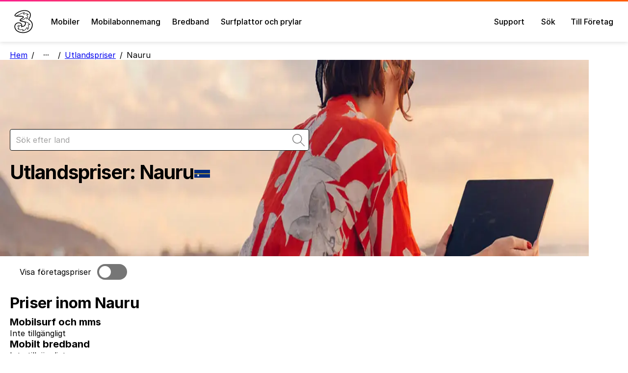

--- FILE ---
content_type: text/html; charset=utf-8
request_url: https://www.tre.se/utland/priser/nauru
body_size: 29550
content:
<!DOCTYPE html><html lang="en" class="scroll-smooth"><head><meta charSet="utf-8" data-next-head=""/><meta name="viewport" content="width=device-width" data-next-head=""/><link rel="preload" as="image" imageSrcSet="/_next/image?url=%2Fimages%2Froaming-country-hero.webp&amp;w=384&amp;q=75 384w, /_next/image?url=%2Fimages%2Froaming-country-hero.webp&amp;w=640&amp;q=75 640w, /_next/image?url=%2Fimages%2Froaming-country-hero.webp&amp;w=750&amp;q=75 750w, /_next/image?url=%2Fimages%2Froaming-country-hero.webp&amp;w=828&amp;q=75 828w, /_next/image?url=%2Fimages%2Froaming-country-hero.webp&amp;w=1080&amp;q=75 1080w, /_next/image?url=%2Fimages%2Froaming-country-hero.webp&amp;w=1200&amp;q=75 1200w, /_next/image?url=%2Fimages%2Froaming-country-hero.webp&amp;w=1920&amp;q=75 1920w, /_next/image?url=%2Fimages%2Froaming-country-hero.webp&amp;w=2048&amp;q=75 2048w, /_next/image?url=%2Fimages%2Froaming-country-hero.webp&amp;w=3840&amp;q=75 3840w" imageSizes="(max-width: 1024px) 50vw, 100vw" fetchpriority="high" data-next-head=""/><link data-next-font="" rel="preconnect" href="/" crossorigin="anonymous"/><link rel="preload" href="/_next/static/css/ef9eb64b50106e9e.css" as="style"/><link rel="stylesheet" href="/_next/static/css/ef9eb64b50106e9e.css" data-n-g=""/><noscript data-n-css=""></noscript><script defer="" nomodule="" src="/_next/static/chunks/polyfills-42372ed130431b0a.js"></script><script defer="" src="/_next/static/chunks/3579.be1811d4b377f389.js"></script><script defer="" src="/_next/static/chunks/2399.505f32c61100f5c4.js"></script><script defer="" src="/_next/static/chunks/150.4aaf11883e4f8ee2.js"></script><script defer="" src="/_next/static/chunks/8011.25a96d0f8b8c33a0.js"></script><script defer="" src="/_next/static/chunks/3214.0706769f4bb361e6.js"></script><script src="/_next/static/chunks/webpack-29853758c6c54d3d.js" defer=""></script><script src="/_next/static/chunks/framework-09b8c78e31db854b.js" defer=""></script><script src="/_next/static/chunks/main-e46905a6c9fef7d2.js" defer=""></script><script src="/_next/static/chunks/pages/_app-9cfeff45a4dedca1.js" defer=""></script><script src="/_next/static/chunks/7412-9d02fd835beb18a9.js" defer=""></script><script src="/_next/static/chunks/8239-0caefdaff67b3f2a.js" defer=""></script><script src="/_next/static/chunks/717-6e50730a886f3ae4.js" defer=""></script><script src="/_next/static/chunks/3313-28c429603311b901.js" defer=""></script><script src="/_next/static/chunks/7581-af442f79f4a459b5.js" defer=""></script><script src="/_next/static/chunks/5511-1311aaad4e555172.js" defer=""></script><script src="/_next/static/chunks/3660-68f2e7ed4b61f318.js" defer=""></script><script src="/_next/static/chunks/9265-5cf83502445a7b59.js" defer=""></script><script src="/_next/static/chunks/8445-74d24bbf7233f5ae.js" defer=""></script><script src="/_next/static/chunks/6180-c44fb448f3444457.js" defer=""></script><script src="/_next/static/chunks/6399-23487f739b2a3096.js" defer=""></script><script src="/_next/static/chunks/pages/utland/priser/%5B...slug%5D-060956ef1fda1da7.js" defer=""></script><script src="/_next/static/e2kr83iXAH-9LXlDOK4L6/_buildManifest.js" defer=""></script><script src="/_next/static/e2kr83iXAH-9LXlDOK4L6/_ssgManifest.js" defer=""></script></head><body><div id="__next"><div tabindex="-1" class="flex min-h-screen flex-col"><style data-emotion="css-global yznbab">@font-face{font-display:block;font-family:'Inter';font-style:normal;font-weight:normal;src:url(/_next/static/fonts/Inter-Regular.d080ae18fd04e52c.woff2) format('woff2');}@font-face{font-display:block;font-family:'Inter';font-style:normal;font-weight:500;src:url(/_next/static/fonts/Inter-Medium.242d04bef81519ae.woff2) format('woff2'),url(/_next/static/fonts/Inter-Medium.242d04bef81519ae.woff2) format('woff');}@font-face{font-display:block;font-family:'Inter';font-style:normal;font-weight:bold;src:url(/_next/static/fonts/Inter-Bold.11d5bc9f0cad36d1.woff2) format('woff2');}html,body{height:100%;width:100%;}html,*,*:after,*:before{box-sizing:border-box;}:focus:not(:focus-visible){outline:none!important;}body{color:rgba(0,0,0);font-family:Inter,Arial,sans-serif;font-size:1.000rem;line-height:1.25;margin:0;}#___gatsby,#gatsby-focus-wrapper{height:100%;}#__next{display:-webkit-box;display:-webkit-flex;display:-ms-flexbox;display:flex;-webkit-flex-direction:column;-ms-flex-direction:column;flex-direction:column;min-height:100%;}body{--gap-spacing:0.75rem;}@media (min-width:360px){body{--gap-spacing:1rem;}}@media (min-width:768px){body{--gap-spacing:1.25rem;}}@media (min-width:1440px){body{--gap-spacing:1.5rem;}}.grecaptcha-badge{visibility:hidden;}</style><style data-emotion="css 18d9b5n">.css-18d9b5n{clip:rect(1px, 1px, 1px, 1px);height:1px;overflow:hidden;position:absolute;width:1px;}.css-18d9b5n:active,.css-18d9b5n:focus{background-color:rgba(255,255,172);border-bottom:1px solid rgba(0,0,0);clip:auto;color:rgba(0,0,0);display:-webkit-box;display:-webkit-flex;display:-ms-flexbox;display:flex;height:auto;overflow:auto;padding:1.25rem;position:static;width:auto;}@media (min-width:1024px){.css-18d9b5n:active,.css-18d9b5n:focus{padding:2rem;}}</style><style data-emotion="css 7gvt39">.css-7gvt39{cursor:pointer;text-decoration-color:inherit;clip:rect(1px, 1px, 1px, 1px);height:1px;overflow:hidden;position:absolute;width:1px;}.css-7gvt39:active,.css-7gvt39:focus{outline-color:rgba(0,64,218);outline-style:solid;outline-width:4px;outline-offset:2px;}.css-7gvt39:active,.css-7gvt39:focus{background-color:rgba(255,255,172);border-bottom:1px solid rgba(0,0,0);clip:auto;color:rgba(0,0,0);display:-webkit-box;display:-webkit-flex;display:-ms-flexbox;display:flex;height:auto;overflow:auto;padding:1.25rem;position:static;width:auto;}@media (min-width:1024px){.css-7gvt39:active,.css-7gvt39:focus{padding:2rem;}}</style><style data-emotion="css 1c0xclw">.css-1c0xclw{-webkit-text-decoration:underline;text-decoration:underline;color:inherit;cursor:pointer;text-decoration-color:inherit;clip:rect(1px, 1px, 1px, 1px);height:1px;overflow:hidden;position:absolute;width:1px;}.css-1c0xclw:hover{text-decoration-color:inherit;}.css-1c0xclw:active,.css-1c0xclw:focus{outline-color:rgba(0,64,218);outline-style:solid;outline-width:4px;outline-offset:2px;}.css-1c0xclw:active,.css-1c0xclw:focus{background-color:rgba(255,255,172);border-bottom:1px solid rgba(0,0,0);clip:auto;color:rgba(0,0,0);display:-webkit-box;display:-webkit-flex;display:-ms-flexbox;display:flex;height:auto;overflow:auto;padding:1.25rem;position:static;width:auto;}@media (min-width:1024px){.css-1c0xclw:active,.css-1c0xclw:focus{padding:2rem;}}</style><style data-emotion="css 1sld87l">.css-1sld87l{margin:0;color:inherit;text-align:start;-webkit-text-decoration:underline;text-decoration:underline;color:inherit;cursor:pointer;text-decoration-color:inherit;clip:rect(1px, 1px, 1px, 1px);height:1px;overflow:hidden;position:absolute;width:1px;}.css-1sld87l:hover{text-decoration-color:inherit;}.css-1sld87l:active,.css-1sld87l:focus{outline-color:rgba(0,64,218);outline-style:solid;outline-width:4px;outline-offset:2px;}.css-1sld87l:active,.css-1sld87l:focus{background-color:rgba(255,255,172);border-bottom:1px solid rgba(0,0,0);clip:auto;color:rgba(0,0,0);display:-webkit-box;display:-webkit-flex;display:-ms-flexbox;display:flex;height:auto;overflow:auto;padding:1.25rem;position:static;width:auto;}@media (min-width:1024px){.css-1sld87l:active,.css-1sld87l:focus{padding:2rem;}}</style><a class="MuiTypography-root MuiTypography-inherit MuiLink-root MuiLink-underlineAlways css-1sld87l" data-testid="skip-to-content-link" data-is-normal-link="true" href="#content">Gå till innehållet</a><style data-emotion="css 15j734c">.css-15j734c{height:82px;position:-webkit-sticky;position:sticky;top:0;width:100%;z-index:1100;}@media (max-width:1023.95px){.css-15j734c{height:69px;}}@media (max-width: 319px){.css-15j734c{height:auto;}}</style><div data-testid="header" class="css-15j734c"><style data-emotion="css n7pmuy">.css-n7pmuy{background-color:rgba(255,255,255);border-image:linear-gradient(90deg, #FA208F, #F93F5C, #F85933, #F86A19, #F87010, #FF5C00) 1;border-top:3px solid;box-shadow:0 2px 8px 0 rgba(0,0,0,0.12);padding-left:env(safe-area-inset-left);padding-right:env(safe-area-inset-right);padding-top:env(safe-area-inset-top);position:relative;width:100%;z-index:1100;}@media (max-width: 319px){.css-n7pmuy{height:auto;}}</style><header class="css-n7pmuy"><style data-emotion="css e1jwet">.css-e1jwet{margin-left:auto;margin-right:auto;max-width:calc(77.5rem + var(--gap-spacing) + var(--gap-spacing));padding-left:var(--gap-spacing);padding-right:var(--gap-spacing);width:100%;display:none;}@media (min-width:1024px){.css-e1jwet{display:-webkit-box;display:-webkit-flex;display:-ms-flexbox;display:flex;height:82px;}}</style><nav data-testid="header-desktop" class="css-e1jwet"><style data-emotion="css kepzzb">.css-kepzzb{margin-right:1rem;}</style><style data-emotion="css 1q4uinj">.css-1q4uinj{padding:0;margin-right:1rem;}</style><style data-emotion="css pfjt1p">.css-pfjt1p{padding:0;margin-right:1rem;}.css-pfjt1p:active,.css-pfjt1p:focus{outline-color:rgba(0,64,218);outline-style:solid;outline-width:4px;outline-offset:2px;border-radius:0;z-index:1;}</style><style data-emotion="css khhylw">.css-khhylw{text-align:center;-webkit-flex:0 0 auto;-ms-flex:0 0 auto;flex:0 0 auto;font-size:1.5rem;padding:8px;border-radius:50%;overflow:visible;color:rgba(0, 0, 0, 0.54);-webkit-transition:background-color 150ms cubic-bezier(0.4, 0, 0.2, 1) 0ms;transition:background-color 150ms cubic-bezier(0.4, 0, 0.2, 1) 0ms;color:inherit;font-size:1.563rem;padding:0;margin-right:1rem;}.css-khhylw:hover{background-color:rgba(0, 0, 0, 0.04);}@media (hover: none){.css-khhylw:hover{background-color:transparent;}}.css-khhylw.Mui-disabled{background-color:transparent;color:rgba(0, 0, 0, 0.26);}.css-khhylw:hover{background-color:transparent;}.css-khhylw:active,.css-khhylw:focus{outline-color:rgba(0,64,218);outline-style:solid;outline-width:4px;outline-offset:2px;border-radius:0;z-index:1;}</style><style data-emotion="css 18y7g89">.css-18y7g89{display:-webkit-inline-box;display:-webkit-inline-flex;display:-ms-inline-flexbox;display:inline-flex;-webkit-align-items:center;-webkit-box-align:center;-ms-flex-align:center;align-items:center;-webkit-box-pack:center;-ms-flex-pack:center;-webkit-justify-content:center;justify-content:center;position:relative;box-sizing:border-box;-webkit-tap-highlight-color:transparent;background-color:transparent;outline:0;border:0;margin:0;border-radius:0;padding:0;cursor:pointer;-webkit-user-select:none;-moz-user-select:none;-ms-user-select:none;user-select:none;vertical-align:middle;-moz-appearance:none;-webkit-appearance:none;-webkit-text-decoration:none;text-decoration:none;color:inherit;border-radius:4px;color:rgba(0,0,0);font-size:1.000rem;line-height:1.25;text-align:center;-webkit-flex:0 0 auto;-ms-flex:0 0 auto;flex:0 0 auto;font-size:1.5rem;padding:8px;border-radius:50%;overflow:visible;color:rgba(0, 0, 0, 0.54);-webkit-transition:background-color 150ms cubic-bezier(0.4, 0, 0.2, 1) 0ms;transition:background-color 150ms cubic-bezier(0.4, 0, 0.2, 1) 0ms;color:inherit;font-size:1.563rem;padding:0;margin-right:1rem;}.css-18y7g89::-moz-focus-inner{border-style:none;}.css-18y7g89.Mui-disabled{pointer-events:none;cursor:default;}@media print{.css-18y7g89{-webkit-print-color-adjust:exact;color-adjust:exact;}}.css-18y7g89 h1,.css-18y7g89 h2,.css-18y7g89 h3,.css-18y7g89 h4,.css-18y7g89 h5,.css-18y7g89 h6{font-weight:500;letter-spacing:inherit;}.css-18y7g89:focus-visible{outline:4px solid rgba(0,64,218)!important;outline-offset:2px;}.css-18y7g89:hover{background-color:rgba(0, 0, 0, 0.04);}@media (hover: none){.css-18y7g89:hover{background-color:transparent;}}.css-18y7g89.Mui-disabled{background-color:transparent;color:rgba(0, 0, 0, 0.26);}.css-18y7g89:hover{background-color:transparent;}.css-18y7g89:active,.css-18y7g89:focus{outline-color:rgba(0,64,218);outline-style:solid;outline-width:4px;outline-offset:2px;border-radius:0;z-index:1;}</style><a class="MuiButtonBase-root MuiIconButton-root MuiIconButton-sizeMedium css-18y7g89" tabindex="0" aria-label="Tre logotyp, till startsidan" data-is-nextjs-link="true" href="/"><style data-emotion="css 1u76g1x">.css-1u76g1x{height:1em;width:1em;width:3rem;height:3rem;}@media (min-width:1024px){.css-1u76g1x{width:3.5rem;height:3.5rem;}}</style><svg fill="none" viewBox="0 0 48 48" class="css-1u76g1x"><path d="M34.6663 20.7303C34.3307 20.492 33.9356 20.204 33.7587 20.0329C33.8544 19.8722 34.0233 19.6227 34.1755 19.4126C35.0591 18.1601 36.7162 15.7917 36.7162 12.4104C36.7162 10.4688 35.9905 8.36171 34.2418 6.74299C32.4946 5.12374 29.7307 3.99914 25.6775 4C21.832 4.00054 17.502 5.23576 13.7605 7.39883C12.0823 8.37206 10.7009 9.42065 9.73324 10.4276C8.76872 11.4344 8.20957 12.3975 8.20693 13.2265C8.20593 13.6283 8.36446 13.9979 8.66355 14.2876C9.21047 14.8139 10.1794 15.058 11.4159 15.1874C12.6526 15.3142 14.1619 15.3183 15.7854 15.3183H16.0752C18.5782 15.3183 20.3462 15.384 21.477 15.5453C22.0422 15.626 22.4483 15.7316 22.6998 15.8563C22.9548 15.9852 23.0358 16.1079 23.0372 16.2471C23.0417 16.305 22.973 16.4339 22.8175 16.5828C22.2771 17.1129 20.8581 17.8991 19.5818 18.7631C18.9423 19.1963 18.3364 19.651 17.8855 20.1152C17.4366 20.5785 17.1328 21.0537 17.1279 21.5443V21.5675C17.1337 22.1896 17.4705 22.6886 17.9842 23.0748C19.5361 24.2388 22.7518 24.5439 24.4333 24.843C25.4703 25.0276 26.0208 25.3883 26.3181 25.7806C26.615 26.1752 26.6697 26.6163 26.67 26.9896C26.6697 28.3989 26.1347 29.6433 25.1745 30.4946C24.3221 31.2616 23.2932 31.758 21.794 31.7599C21.7357 31.7599 21.6756 31.7588 21.615 31.7575C21.6507 31.4768 21.6676 31.2017 21.6676 30.9343C21.6685 29.2759 21.0004 27.892 19.8675 26.9316C18.7354 25.9705 17.1431 25.4304 15.2963 25.4304C13.0171 25.4297 11.1878 26.3552 9.93532 27.7275C8.68218 29.1004 8.00088 30.9157 8 32.7048C7.99933 35.5204 9.32832 38.3484 11.9162 40.4682C14.5056 42.5878 18.3525 44 23.3892 44C27.3821 43.9998 31.4098 42.7103 34.458 40.4713C36.9831 38.6112 40.0012 35.2209 40 29.6593C40.0012 24.5703 36.5072 22.0548 34.6663 20.7303ZM18.7732 21.09C19.3309 20.5451 20.4832 19.7731 21.3433 19.2401C22.1872 18.7095 22.9441 18.2372 23.4987 17.7631C24.0503 17.2904 24.4121 16.8058 24.4139 16.2471C24.4149 15.8094 24.2403 15.4065 23.914 15.0858C23.3259 14.5205 22.2848 14.2548 20.9868 14.1135C19.6885 13.9741 18.1289 13.9692 16.5108 13.9692H16.0669C14.7335 13.9692 13.6708 13.9503 12.8226 13.9171C14.0002 13.4693 15.3638 12.7575 16.8488 11.9819C19.258 10.7218 21.9272 9.32298 24.4419 8.69938C23.861 9.34314 23.4849 10.0751 23.4826 10.707C23.4826 10.8606 23.531 11.0269 23.6536 11.1559C23.7763 11.2857 23.9695 11.3695 24.229 11.369C24.6779 11.3677 25.1786 11.2002 25.7583 11.0193C26.544 10.7666 27.4531 10.4772 28.4532 10.4772C29.3249 10.4778 30.2658 10.6949 31.2701 11.3525C30.6035 11.3946 30.0577 11.5853 29.7155 11.8487C29.3451 12.1279 29.2538 12.4468 29.2562 12.6662C29.2598 13.0277 29.5175 13.3004 29.8392 13.6615C30.3561 14.2302 31.0337 14.9783 31.0346 16.1814C31.0351 17.061 30.6904 17.9949 30.1793 18.7041C30.1811 18.6534 30.1823 18.6015 30.1823 18.5486C30.1802 17.938 30.0437 17.2479 29.7013 16.8572C29.4944 16.6284 29.22 16.4975 28.9102 16.4994C28.3828 16.5038 27.9279 16.8971 27.2501 17.4422C26.7673 17.8307 26.1734 18.3247 25.4203 18.7873C22.2476 20.7411 20.5477 21.4999 19.341 21.5953C18.896 21.6308 18.2279 21.6234 18.7732 21.09ZM21.6795 33.0532C23.4654 33.0545 24.955 32.5217 26.1076 31.4878C27.3381 30.3918 28.0383 28.7519 28.0383 26.9896C28.0406 26.1469 27.7697 25.4438 27.273 24.9021C29.935 25.5244 32.6991 26.8613 34.2365 28.874C33.5467 28.6555 33.0648 28.5956 32.5752 28.5956C32.0778 28.6025 31.6836 29.1081 31.6818 29.6875C31.6827 29.9911 31.799 30.3344 31.9408 30.7644C32.1625 31.4315 32.4482 32.2925 32.4482 33.3215C32.4473 34.269 32.2075 35.3589 31.4428 36.5764C31.4208 35.5948 31.1497 34.8108 30.8022 34.3897C30.5292 34.065 30.2375 33.9826 30.0411 33.9841C29.7241 33.983 29.475 34.1376 29.2705 34.3731C29.064 34.6081 28.8858 34.9264 28.6822 35.2884C27.9493 36.5742 26.797 38.6233 23.1891 39.684C23.5155 39.1333 23.6844 38.5705 23.685 38.119C23.685 37.9404 23.6585 37.7783 23.6 37.6407C23.49 37.3714 23.2492 37.2088 22.9763 37.2105H22.968C22.5746 37.2248 22.1136 37.347 21.582 37.4962C20.752 37.7227 19.7444 37.9995 18.6364 37.9995C17.4892 37.998 16.2362 37.7058 14.9476 36.7519C15.3962 36.6848 15.7901 36.5333 16.078 36.2911C16.3149 36.0914 16.4635 35.8338 16.4644 35.5629C16.4585 35.15 16.1267 34.8673 15.7482 34.5277C15.1968 34.019 14.5386 33.4207 14.5392 32.4135C14.5392 32.1226 14.5935 31.7955 14.725 31.4227C14.8434 31.7407 15.0134 32.0312 15.2333 32.274C15.5702 32.6293 15.9736 32.8477 16.3678 32.8484C16.7822 32.854 17.0278 32.6595 17.1321 32.415C17.2395 32.1715 17.2356 31.8908 17.2365 31.6739C17.2362 31.4244 17.3548 31.1863 17.5439 31.0089C17.7333 30.8319 17.9901 30.7197 18.2579 30.7202C18.8645 30.7206 19.3238 31.0501 19.6451 31.5436C19.9633 32.0379 20.131 32.6938 20.1303 33.3081C20.1303 33.6906 20.0658 34.0566 19.9386 34.3569L19.8003 34.6827L20.0861 34.4667C20.6291 34.0548 21.0546 33.469 21.249 33.0433C21.3941 33.0496 21.538 33.0532 21.6795 33.0532ZM9.88329 13.626C9.69686 13.5181 9.57736 13.4022 9.57736 13.2265C9.57736 12.7463 10.0438 11.9782 10.9066 11.1383C13.4906 8.60494 19.4766 5.34196 25.6775 5.34508C28.8117 5.34465 31.364 6.10388 33.0595 7.51926C34.5295 8.74338 35.3362 10.4822 35.3367 12.4104C35.3367 15.376 33.9086 17.4202 33.0392 18.657C32.5956 19.2832 32.3311 19.651 32.327 20.0692C32.3261 20.4004 32.4887 20.6793 32.7524 20.9436C33.0172 21.2105 33.3888 21.4776 33.846 21.8089C35.6516 23.1167 38.6188 25.2516 38.6206 29.6593C38.6191 34.6685 35.9132 37.7117 33.6348 39.3931C30.826 41.4644 27.0872 42.6549 23.3892 42.6543C14.1512 42.6508 9.37584 37.6282 9.37584 32.7048C9.37584 31.2437 9.93388 29.752 10.9532 28.6299C11.9738 27.5064 13.4502 26.7502 15.3053 26.7498H15.3095C16.3455 26.7498 17.6545 26.9868 18.6926 27.6662C19.7317 28.3474 20.5091 29.457 20.5114 31.2569C20.5114 31.3093 20.5105 31.3619 20.5096 31.4143C20.4171 31.2122 20.2871 30.9878 20.108 30.7738C19.7329 30.3236 19.1347 29.926 18.2579 29.9264C17.2665 29.9288 16.4228 30.7215 16.4205 31.6739C16.4205 31.8533 16.3988 31.9617 16.3758 32.0159C16.3675 32.0361 16.3598 32.0471 16.355 32.0536C16.1127 32.0489 15.8246 31.885 15.5958 31.5628C15.3629 31.2355 15.1935 30.7521 15.1935 30.1332C15.1935 30.0097 15.2003 29.8805 15.2149 29.7481L15.2459 29.4589L15.0472 29.6754C14.1129 30.6923 13.7758 31.6113 13.7761 32.4025C13.7784 33.6986 14.6696 34.6219 15.1977 35.1058C15.2951 35.1916 15.4141 35.2994 15.5071 35.3954C15.5535 35.443 15.5946 35.4872 15.621 35.5222C15.6347 35.5407 15.6454 35.5552 15.6508 35.5657C15.6531 35.5698 15.6546 35.5724 15.6555 35.5741C15.6475 35.6216 15.5506 35.7453 15.3035 35.8419C15.0377 35.9506 14.6132 36.0367 14.007 36.0367C13.7963 36.0367 13.5634 36.0265 13.3078 36.0032L13.0762 35.9821L13.2254 36.1576C14.9946 38.2201 16.949 38.7835 18.6409 38.7822C19.8918 38.7822 21.0011 38.4778 21.8014 38.2591C22.1383 38.1651 22.5197 38.0254 22.7295 38.0282C22.8175 38.0286 22.8544 38.0482 22.8702 38.073C22.8898 38.0974 22.907 38.15 22.9067 38.2292C22.9082 38.4685 22.7637 38.9041 22.5211 39.3508C22.2794 39.7991 21.9408 40.2673 21.5686 40.5998L21.343 40.8007L21.6456 40.7624C26.8134 40.1125 28.5375 37.1834 29.3885 35.6733C29.5291 35.4204 29.6629 35.1871 29.7819 35.0217C29.8978 34.8522 30.0141 34.7703 30.0411 34.7796C30.0886 34.7778 30.1683 34.8231 30.2531 34.9475C30.5072 35.3156 30.7207 36.2378 30.7192 37.1987C30.7192 37.6157 30.6799 38.042 30.5917 38.4375L30.5271 38.7301L30.7513 38.5256C32.7021 36.7594 33.2376 34.9022 33.2367 33.3562C33.2367 32.1713 32.9248 31.1687 32.7084 30.5196C32.5886 30.1606 32.4887 29.8387 32.4905 29.6875C32.4905 29.5579 32.5124 29.4928 32.5395 29.4589C32.5635 29.4277 32.6064 29.4042 32.6895 29.3826C33.5143 29.3848 34.4918 29.6724 35.6656 30.2184L35.8954 30.3253L35.7961 30.0966C34.2034 26.4529 30.6573 24.8883 27.2032 24.0351C25.4736 23.6077 23.7641 23.3564 22.3246 23.1132C21.2769 22.9363 20.3709 22.7611 19.712 22.5301C19.602 22.4835 19.4939 22.4351 19.3879 22.3876C21.3617 22.1448 23.7445 20.7841 25.8591 19.4566C26.6528 18.9584 27.2694 18.4531 27.763 18.0505C28.0213 17.8419 28.2603 17.6479 28.4628 17.5091C28.6628 17.3678 28.8341 17.2885 28.9102 17.2926C28.9822 17.2935 29.0419 17.3221 29.1052 17.3893C29.2993 17.5937 29.4148 18.1598 29.4111 18.7769C29.4111 19.2733 29.3442 19.8072 29.2214 20.2332L29.1531 20.4724L29.3665 20.338C31.0456 19.2809 31.8516 17.682 31.8513 16.1814C31.8522 14.6768 30.9984 13.7388 30.4487 13.1374C30.3645 13.0443 30.2664 12.935 30.1877 12.8395C30.124 12.7639 30.0733 12.6855 30.0589 12.6576C30.0687 12.6196 30.1171 12.5412 30.2103 12.4763C30.5628 12.2182 31.1625 12.0589 31.859 12.0593C32.2134 12.0593 32.5924 12.1005 32.9781 12.1875L33.2417 12.246L33.0755 12.0374C31.6313 10.2215 29.9716 9.69871 28.491 9.70054C27.3262 9.70097 26.2712 10.019 25.5021 10.2648C25.1275 10.3845 24.608 10.5417 24.386 10.5395C24.3586 10.5404 24.3376 10.5374 24.3254 10.5346C24.3307 10.2703 24.5246 9.82323 24.8962 9.35079C25.2752 8.86606 25.8347 8.34662 26.5521 7.92679L26.8131 7.77316L26.5084 7.75214C26.3758 7.74275 26.2402 7.7378 26.1028 7.7378C23.1315 7.74146 19.2959 9.85191 16.4659 11.2813C14.7013 12.173 10.997 14.2742 9.88329 13.626Z" fill="currentColor"></path></svg></a><style data-emotion="css htu5ed">.css-htu5ed{display:-webkit-box;display:-webkit-flex;display:-ms-flexbox;display:flex;-webkit-box-pack:justify;-webkit-justify-content:space-between;justify-content:space-between;margin-bottom:0.25rem;margin-top:0.25rem;width:100%;}</style><div class="css-htu5ed"><style data-emotion="css ov1ktg">.css-ov1ktg{display:-webkit-box;display:-webkit-flex;display:-ms-flexbox;display:flex;}</style><div class="css-ov1ktg"><style data-emotion="css 1bun37s">.css-1bun37s{margin-left:0.25rem;margin-right:0.25rem;padding-left:0.5rem;padding-right:0.5rem;}</style><style data-emotion="css 19uerde">.css-19uerde{text-align:center;height:100%;margin-left:0.25rem;margin-right:0.25rem;padding-left:0.5rem;padding-right:0.5rem;}.css-19uerde:active,.css-19uerde:focus{outline-color:rgba(0,64,218);outline-style:solid;outline-width:4px;outline-offset:-6px;outline-color:rgba(255,92,0);z-index:1;}</style><style data-emotion="css 1vkhny2">.css-1vkhny2{font-family:Inter,Arial,sans-serif;font-weight:500;font-size:0.875rem;line-height:1.75;text-transform:uppercase;min-width:64px;padding:6px 8px;border-radius:4px;-webkit-transition:background-color 250ms cubic-bezier(0.4, 0, 0.2, 1) 0ms,box-shadow 250ms cubic-bezier(0.4, 0, 0.2, 1) 0ms,border-color 250ms cubic-bezier(0.4, 0, 0.2, 1) 0ms,color 250ms cubic-bezier(0.4, 0, 0.2, 1) 0ms;transition:background-color 250ms cubic-bezier(0.4, 0, 0.2, 1) 0ms,box-shadow 250ms cubic-bezier(0.4, 0, 0.2, 1) 0ms,border-color 250ms cubic-bezier(0.4, 0, 0.2, 1) 0ms,color 250ms cubic-bezier(0.4, 0, 0.2, 1) 0ms;color:rgba(0,0,0);border-radius:4px;font-size:1.000rem;line-height:1.25;padding:0.75em 2em;text-transform:inherit;color:rgba(0,0,0);text-align:center;height:100%;margin-left:0.25rem;margin-right:0.25rem;padding-left:0.5rem;padding-right:0.5rem;}.css-1vkhny2:hover{-webkit-text-decoration:none;text-decoration:none;background-color:rgba(0, 0, 0, 0.04);}@media (hover: none){.css-1vkhny2:hover{background-color:transparent;}}.css-1vkhny2.Mui-disabled{color:rgba(0, 0, 0, 0.26);}.css-1vkhny2 h1,.css-1vkhny2 h2,.css-1vkhny2 h3,.css-1vkhny2 h4,.css-1vkhny2 h5,.css-1vkhny2 h6{font-weight:500;letter-spacing:inherit;}.css-1vkhny2:active,.css-1vkhny2:focus{outline-color:rgba(0,64,218);outline-style:solid;outline-width:4px;outline-offset:-6px;outline-color:rgba(255,92,0);z-index:1;}</style><style data-emotion="css ynmjuo">.css-ynmjuo{display:-webkit-inline-box;display:-webkit-inline-flex;display:-ms-inline-flexbox;display:inline-flex;-webkit-align-items:center;-webkit-box-align:center;-ms-flex-align:center;align-items:center;-webkit-box-pack:center;-ms-flex-pack:center;-webkit-justify-content:center;justify-content:center;position:relative;box-sizing:border-box;-webkit-tap-highlight-color:transparent;background-color:transparent;outline:0;border:0;margin:0;border-radius:0;padding:0;cursor:pointer;-webkit-user-select:none;-moz-user-select:none;-ms-user-select:none;user-select:none;vertical-align:middle;-moz-appearance:none;-webkit-appearance:none;-webkit-text-decoration:none;text-decoration:none;color:inherit;border-radius:4px;color:rgba(0,0,0);font-size:1.000rem;line-height:1.25;font-family:Inter,Arial,sans-serif;font-weight:500;font-size:0.875rem;line-height:1.75;text-transform:uppercase;min-width:64px;padding:6px 8px;border-radius:4px;-webkit-transition:background-color 250ms cubic-bezier(0.4, 0, 0.2, 1) 0ms,box-shadow 250ms cubic-bezier(0.4, 0, 0.2, 1) 0ms,border-color 250ms cubic-bezier(0.4, 0, 0.2, 1) 0ms,color 250ms cubic-bezier(0.4, 0, 0.2, 1) 0ms;transition:background-color 250ms cubic-bezier(0.4, 0, 0.2, 1) 0ms,box-shadow 250ms cubic-bezier(0.4, 0, 0.2, 1) 0ms,border-color 250ms cubic-bezier(0.4, 0, 0.2, 1) 0ms,color 250ms cubic-bezier(0.4, 0, 0.2, 1) 0ms;color:rgba(0,0,0);border-radius:4px;font-size:1.000rem;line-height:1.25;padding:0.75em 2em;text-transform:inherit;color:rgba(0,0,0);text-align:center;height:100%;margin-left:0.25rem;margin-right:0.25rem;padding-left:0.5rem;padding-right:0.5rem;}.css-ynmjuo::-moz-focus-inner{border-style:none;}.css-ynmjuo.Mui-disabled{pointer-events:none;cursor:default;}@media print{.css-ynmjuo{-webkit-print-color-adjust:exact;color-adjust:exact;}}.css-ynmjuo h1,.css-ynmjuo h2,.css-ynmjuo h3,.css-ynmjuo h4,.css-ynmjuo h5,.css-ynmjuo h6{font-weight:500;letter-spacing:inherit;}.css-ynmjuo:focus-visible{outline:4px solid rgba(0,64,218)!important;outline-offset:2px;}.css-ynmjuo:hover{-webkit-text-decoration:none;text-decoration:none;background-color:rgba(0, 0, 0, 0.04);}@media (hover: none){.css-ynmjuo:hover{background-color:transparent;}}.css-ynmjuo.Mui-disabled{color:rgba(0, 0, 0, 0.26);}.css-ynmjuo h1,.css-ynmjuo h2,.css-ynmjuo h3,.css-ynmjuo h4,.css-ynmjuo h5,.css-ynmjuo h6{font-weight:500;letter-spacing:inherit;}.css-ynmjuo:active,.css-ynmjuo:focus{outline-color:rgba(0,64,218);outline-style:solid;outline-width:4px;outline-offset:-6px;outline-color:rgba(255,92,0);z-index:1;}</style><a class="MuiButtonBase-root MuiButton-root MuiButton-text MuiButton-textPrimary MuiButton-sizeMedium MuiButton-textSizeMedium MuiButton-root MuiButton-text MuiButton-textPrimary MuiButton-sizeMedium MuiButton-textSizeMedium css-ynmjuo" tabindex="0" data-is-nextjs-link="true" href="/handla/mobiltelefoner">Mobiler</a><a class="MuiButtonBase-root MuiButton-root MuiButton-text MuiButton-textPrimary MuiButton-sizeMedium MuiButton-textSizeMedium MuiButton-root MuiButton-text MuiButton-textPrimary MuiButton-sizeMedium MuiButton-textSizeMedium css-ynmjuo" tabindex="0" data-is-nextjs-link="true" href="/handla/mobilabonnemang">Mobilabonnemang</a><a class="MuiButtonBase-root MuiButton-root MuiButton-text MuiButton-textPrimary MuiButton-sizeMedium MuiButton-textSizeMedium MuiButton-root MuiButton-text MuiButton-textPrimary MuiButton-sizeMedium MuiButton-textSizeMedium css-ynmjuo" tabindex="0" data-is-nextjs-link="true" href="/handla/bredband">Bredband</a><a class="MuiButtonBase-root MuiButton-root MuiButton-text MuiButton-textPrimary MuiButton-sizeMedium MuiButton-textSizeMedium MuiButton-root MuiButton-text MuiButton-textPrimary MuiButton-sizeMedium MuiButton-textSizeMedium css-ynmjuo" tabindex="0" data-is-nextjs-link="true" href="/tillbehor">Surfplattor och prylar</a></div><div class="css-ov1ktg"><style data-emotion="css uu6h57">.css-uu6h57{white-space:nowrap;}</style><a class="MuiButtonBase-root MuiButton-root MuiButton-text MuiButton-textPrimary MuiButton-sizeMedium MuiButton-textSizeMedium MuiButton-root MuiButton-text MuiButton-textPrimary MuiButton-sizeMedium MuiButton-textSizeMedium css-ynmjuo" tabindex="0" data-is-nextjs-link="true" href="/support">Support</a><button class="MuiButtonBase-root MuiButton-root MuiButton-text MuiButton-textPrimary MuiButton-sizeMedium MuiButton-textSizeMedium MuiButton-root MuiButton-text MuiButton-textPrimary MuiButton-sizeMedium MuiButton-textSizeMedium css-ynmjuo" tabindex="0" type="button">Sök</button><style data-emotion="css xvr8in">.css-xvr8in{font-size:unset;font-weight:500;margin-left:unset;padding-bottom:0.5rem;padding-left:0.625rem;padding-right:0.625rem;padding-top:0.5rem;white-space:nowrap;}</style><style data-emotion="css ctkml0">.css-ctkml0{text-align:center;height:100%;font-size:unset;font-weight:500;margin-left:unset;padding-bottom:0.5rem;padding-left:0.625rem;padding-right:0.625rem;padding-top:0.5rem;white-space:nowrap;}.css-ctkml0:active,.css-ctkml0:focus{outline-color:rgba(0,64,218);outline-style:solid;outline-width:4px;outline-offset:-6px;outline-color:rgba(255,92,0);z-index:1;}</style><style data-emotion="css xydqbp">.css-xydqbp{font-family:Inter,Arial,sans-serif;font-weight:500;font-size:0.875rem;line-height:1.75;text-transform:uppercase;min-width:64px;padding:6px 8px;border-radius:4px;-webkit-transition:background-color 250ms cubic-bezier(0.4, 0, 0.2, 1) 0ms,box-shadow 250ms cubic-bezier(0.4, 0, 0.2, 1) 0ms,border-color 250ms cubic-bezier(0.4, 0, 0.2, 1) 0ms,color 250ms cubic-bezier(0.4, 0, 0.2, 1) 0ms;transition:background-color 250ms cubic-bezier(0.4, 0, 0.2, 1) 0ms,box-shadow 250ms cubic-bezier(0.4, 0, 0.2, 1) 0ms,border-color 250ms cubic-bezier(0.4, 0, 0.2, 1) 0ms,color 250ms cubic-bezier(0.4, 0, 0.2, 1) 0ms;color:rgba(0,0,0);border-radius:4px;font-size:1.000rem;line-height:1.25;padding:0.75em 2em;text-transform:inherit;color:rgba(0,0,0);text-align:center;height:100%;font-size:unset;font-weight:500;margin-left:unset;padding-bottom:0.5rem;padding-left:0.625rem;padding-right:0.625rem;padding-top:0.5rem;white-space:nowrap;}.css-xydqbp:hover{-webkit-text-decoration:none;text-decoration:none;background-color:rgba(0, 0, 0, 0.04);}@media (hover: none){.css-xydqbp:hover{background-color:transparent;}}.css-xydqbp.Mui-disabled{color:rgba(0, 0, 0, 0.26);}.css-xydqbp h1,.css-xydqbp h2,.css-xydqbp h3,.css-xydqbp h4,.css-xydqbp h5,.css-xydqbp h6{font-weight:500;letter-spacing:inherit;}.css-xydqbp:active,.css-xydqbp:focus{outline-color:rgba(0,64,218);outline-style:solid;outline-width:4px;outline-offset:-6px;outline-color:rgba(255,92,0);z-index:1;}</style><style data-emotion="css 1qw7kth">.css-1qw7kth{display:-webkit-inline-box;display:-webkit-inline-flex;display:-ms-inline-flexbox;display:inline-flex;-webkit-align-items:center;-webkit-box-align:center;-ms-flex-align:center;align-items:center;-webkit-box-pack:center;-ms-flex-pack:center;-webkit-justify-content:center;justify-content:center;position:relative;box-sizing:border-box;-webkit-tap-highlight-color:transparent;background-color:transparent;outline:0;border:0;margin:0;border-radius:0;padding:0;cursor:pointer;-webkit-user-select:none;-moz-user-select:none;-ms-user-select:none;user-select:none;vertical-align:middle;-moz-appearance:none;-webkit-appearance:none;-webkit-text-decoration:none;text-decoration:none;color:inherit;border-radius:4px;color:rgba(0,0,0);font-size:1.000rem;line-height:1.25;font-family:Inter,Arial,sans-serif;font-weight:500;font-size:0.875rem;line-height:1.75;text-transform:uppercase;min-width:64px;padding:6px 8px;border-radius:4px;-webkit-transition:background-color 250ms cubic-bezier(0.4, 0, 0.2, 1) 0ms,box-shadow 250ms cubic-bezier(0.4, 0, 0.2, 1) 0ms,border-color 250ms cubic-bezier(0.4, 0, 0.2, 1) 0ms,color 250ms cubic-bezier(0.4, 0, 0.2, 1) 0ms;transition:background-color 250ms cubic-bezier(0.4, 0, 0.2, 1) 0ms,box-shadow 250ms cubic-bezier(0.4, 0, 0.2, 1) 0ms,border-color 250ms cubic-bezier(0.4, 0, 0.2, 1) 0ms,color 250ms cubic-bezier(0.4, 0, 0.2, 1) 0ms;color:rgba(0,0,0);border-radius:4px;font-size:1.000rem;line-height:1.25;padding:0.75em 2em;text-transform:inherit;color:rgba(0,0,0);text-align:center;height:100%;font-size:unset;font-weight:500;margin-left:unset;padding-bottom:0.5rem;padding-left:0.625rem;padding-right:0.625rem;padding-top:0.5rem;white-space:nowrap;}.css-1qw7kth::-moz-focus-inner{border-style:none;}.css-1qw7kth.Mui-disabled{pointer-events:none;cursor:default;}@media print{.css-1qw7kth{-webkit-print-color-adjust:exact;color-adjust:exact;}}.css-1qw7kth h1,.css-1qw7kth h2,.css-1qw7kth h3,.css-1qw7kth h4,.css-1qw7kth h5,.css-1qw7kth h6{font-weight:500;letter-spacing:inherit;}.css-1qw7kth:focus-visible{outline:4px solid rgba(0,64,218)!important;outline-offset:2px;}.css-1qw7kth:hover{-webkit-text-decoration:none;text-decoration:none;background-color:rgba(0, 0, 0, 0.04);}@media (hover: none){.css-1qw7kth:hover{background-color:transparent;}}.css-1qw7kth.Mui-disabled{color:rgba(0, 0, 0, 0.26);}.css-1qw7kth h1,.css-1qw7kth h2,.css-1qw7kth h3,.css-1qw7kth h4,.css-1qw7kth h5,.css-1qw7kth h6{font-weight:500;letter-spacing:inherit;}.css-1qw7kth:active,.css-1qw7kth:focus{outline-color:rgba(0,64,218);outline-style:solid;outline-width:4px;outline-offset:-6px;outline-color:rgba(255,92,0);z-index:1;}</style><a class="MuiButtonBase-root MuiButton-root MuiButton-text MuiButton-textPrimary MuiButton-sizeMedium MuiButton-textSizeMedium MuiButton-root MuiButton-text MuiButton-textPrimary MuiButton-sizeMedium MuiButton-textSizeMedium css-1qw7kth" tabindex="0" data-is-nextjs-link="true" href="/treforetag">Till Företag</a></div></div></nav><style data-emotion="css sr514n">.css-sr514n{margin-left:auto;margin-right:auto;max-width:calc(77.5rem + var(--gap-spacing) + var(--gap-spacing));padding-left:var(--gap-spacing);padding-right:var(--gap-spacing);width:100%;display:-webkit-box;display:-webkit-flex;display:-ms-flexbox;display:flex;height:68px;-webkit-box-pack:justify;-webkit-justify-content:space-between;justify-content:space-between;}@media (min-width:1024px){.css-sr514n{display:none;}}@media (max-width: 319px){.css-sr514n{display:grid;grid-template-columns:1fr 1fr;grid-template-rows:auto auto;height:auto;}}</style><nav data-testid="header-mobile" class="css-sr514n"><style data-emotion="css 1pi2o5h">.css-1pi2o5h{margin-right:0.5rem;}</style><style data-emotion="css rfz28d">.css-rfz28d{padding:0;margin-right:0.5rem;}</style><style data-emotion="css 1nm2fug">.css-1nm2fug{padding:0;margin-right:0.5rem;}.css-1nm2fug:active,.css-1nm2fug:focus{outline-color:rgba(0,64,218);outline-style:solid;outline-width:4px;outline-offset:2px;border-radius:0;z-index:1;}</style><style data-emotion="css 1alyb67">.css-1alyb67{text-align:center;-webkit-flex:0 0 auto;-ms-flex:0 0 auto;flex:0 0 auto;font-size:1.5rem;padding:8px;border-radius:50%;overflow:visible;color:rgba(0, 0, 0, 0.54);-webkit-transition:background-color 150ms cubic-bezier(0.4, 0, 0.2, 1) 0ms;transition:background-color 150ms cubic-bezier(0.4, 0, 0.2, 1) 0ms;color:inherit;font-size:1.563rem;padding:0;margin-right:0.5rem;}.css-1alyb67:hover{background-color:rgba(0, 0, 0, 0.04);}@media (hover: none){.css-1alyb67:hover{background-color:transparent;}}.css-1alyb67.Mui-disabled{background-color:transparent;color:rgba(0, 0, 0, 0.26);}.css-1alyb67:hover{background-color:transparent;}.css-1alyb67:active,.css-1alyb67:focus{outline-color:rgba(0,64,218);outline-style:solid;outline-width:4px;outline-offset:2px;border-radius:0;z-index:1;}</style><style data-emotion="css 702are">.css-702are{display:-webkit-inline-box;display:-webkit-inline-flex;display:-ms-inline-flexbox;display:inline-flex;-webkit-align-items:center;-webkit-box-align:center;-ms-flex-align:center;align-items:center;-webkit-box-pack:center;-ms-flex-pack:center;-webkit-justify-content:center;justify-content:center;position:relative;box-sizing:border-box;-webkit-tap-highlight-color:transparent;background-color:transparent;outline:0;border:0;margin:0;border-radius:0;padding:0;cursor:pointer;-webkit-user-select:none;-moz-user-select:none;-ms-user-select:none;user-select:none;vertical-align:middle;-moz-appearance:none;-webkit-appearance:none;-webkit-text-decoration:none;text-decoration:none;color:inherit;border-radius:4px;color:rgba(0,0,0);font-size:1.000rem;line-height:1.25;text-align:center;-webkit-flex:0 0 auto;-ms-flex:0 0 auto;flex:0 0 auto;font-size:1.5rem;padding:8px;border-radius:50%;overflow:visible;color:rgba(0, 0, 0, 0.54);-webkit-transition:background-color 150ms cubic-bezier(0.4, 0, 0.2, 1) 0ms;transition:background-color 150ms cubic-bezier(0.4, 0, 0.2, 1) 0ms;color:inherit;font-size:1.563rem;padding:0;margin-right:0.5rem;}.css-702are::-moz-focus-inner{border-style:none;}.css-702are.Mui-disabled{pointer-events:none;cursor:default;}@media print{.css-702are{-webkit-print-color-adjust:exact;color-adjust:exact;}}.css-702are h1,.css-702are h2,.css-702are h3,.css-702are h4,.css-702are h5,.css-702are h6{font-weight:500;letter-spacing:inherit;}.css-702are:focus-visible{outline:4px solid rgba(0,64,218)!important;outline-offset:2px;}.css-702are:hover{background-color:rgba(0, 0, 0, 0.04);}@media (hover: none){.css-702are:hover{background-color:transparent;}}.css-702are.Mui-disabled{background-color:transparent;color:rgba(0, 0, 0, 0.26);}.css-702are:hover{background-color:transparent;}.css-702are:active,.css-702are:focus{outline-color:rgba(0,64,218);outline-style:solid;outline-width:4px;outline-offset:2px;border-radius:0;z-index:1;}</style><a class="MuiButtonBase-root MuiIconButton-root MuiIconButton-sizeMedium css-702are" tabindex="0" aria-label="Tre logotyp, till startsidan" data-is-nextjs-link="true" href="/"><svg fill="none" viewBox="0 0 48 48" class="css-1u76g1x"><path d="M34.6663 20.7303C34.3307 20.492 33.9356 20.204 33.7587 20.0329C33.8544 19.8722 34.0233 19.6227 34.1755 19.4126C35.0591 18.1601 36.7162 15.7917 36.7162 12.4104C36.7162 10.4688 35.9905 8.36171 34.2418 6.74299C32.4946 5.12374 29.7307 3.99914 25.6775 4C21.832 4.00054 17.502 5.23576 13.7605 7.39883C12.0823 8.37206 10.7009 9.42065 9.73324 10.4276C8.76872 11.4344 8.20957 12.3975 8.20693 13.2265C8.20593 13.6283 8.36446 13.9979 8.66355 14.2876C9.21047 14.8139 10.1794 15.058 11.4159 15.1874C12.6526 15.3142 14.1619 15.3183 15.7854 15.3183H16.0752C18.5782 15.3183 20.3462 15.384 21.477 15.5453C22.0422 15.626 22.4483 15.7316 22.6998 15.8563C22.9548 15.9852 23.0358 16.1079 23.0372 16.2471C23.0417 16.305 22.973 16.4339 22.8175 16.5828C22.2771 17.1129 20.8581 17.8991 19.5818 18.7631C18.9423 19.1963 18.3364 19.651 17.8855 20.1152C17.4366 20.5785 17.1328 21.0537 17.1279 21.5443V21.5675C17.1337 22.1896 17.4705 22.6886 17.9842 23.0748C19.5361 24.2388 22.7518 24.5439 24.4333 24.843C25.4703 25.0276 26.0208 25.3883 26.3181 25.7806C26.615 26.1752 26.6697 26.6163 26.67 26.9896C26.6697 28.3989 26.1347 29.6433 25.1745 30.4946C24.3221 31.2616 23.2932 31.758 21.794 31.7599C21.7357 31.7599 21.6756 31.7588 21.615 31.7575C21.6507 31.4768 21.6676 31.2017 21.6676 30.9343C21.6685 29.2759 21.0004 27.892 19.8675 26.9316C18.7354 25.9705 17.1431 25.4304 15.2963 25.4304C13.0171 25.4297 11.1878 26.3552 9.93532 27.7275C8.68218 29.1004 8.00088 30.9157 8 32.7048C7.99933 35.5204 9.32832 38.3484 11.9162 40.4682C14.5056 42.5878 18.3525 44 23.3892 44C27.3821 43.9998 31.4098 42.7103 34.458 40.4713C36.9831 38.6112 40.0012 35.2209 40 29.6593C40.0012 24.5703 36.5072 22.0548 34.6663 20.7303ZM18.7732 21.09C19.3309 20.5451 20.4832 19.7731 21.3433 19.2401C22.1872 18.7095 22.9441 18.2372 23.4987 17.7631C24.0503 17.2904 24.4121 16.8058 24.4139 16.2471C24.4149 15.8094 24.2403 15.4065 23.914 15.0858C23.3259 14.5205 22.2848 14.2548 20.9868 14.1135C19.6885 13.9741 18.1289 13.9692 16.5108 13.9692H16.0669C14.7335 13.9692 13.6708 13.9503 12.8226 13.9171C14.0002 13.4693 15.3638 12.7575 16.8488 11.9819C19.258 10.7218 21.9272 9.32298 24.4419 8.69938C23.861 9.34314 23.4849 10.0751 23.4826 10.707C23.4826 10.8606 23.531 11.0269 23.6536 11.1559C23.7763 11.2857 23.9695 11.3695 24.229 11.369C24.6779 11.3677 25.1786 11.2002 25.7583 11.0193C26.544 10.7666 27.4531 10.4772 28.4532 10.4772C29.3249 10.4778 30.2658 10.6949 31.2701 11.3525C30.6035 11.3946 30.0577 11.5853 29.7155 11.8487C29.3451 12.1279 29.2538 12.4468 29.2562 12.6662C29.2598 13.0277 29.5175 13.3004 29.8392 13.6615C30.3561 14.2302 31.0337 14.9783 31.0346 16.1814C31.0351 17.061 30.6904 17.9949 30.1793 18.7041C30.1811 18.6534 30.1823 18.6015 30.1823 18.5486C30.1802 17.938 30.0437 17.2479 29.7013 16.8572C29.4944 16.6284 29.22 16.4975 28.9102 16.4994C28.3828 16.5038 27.9279 16.8971 27.2501 17.4422C26.7673 17.8307 26.1734 18.3247 25.4203 18.7873C22.2476 20.7411 20.5477 21.4999 19.341 21.5953C18.896 21.6308 18.2279 21.6234 18.7732 21.09ZM21.6795 33.0532C23.4654 33.0545 24.955 32.5217 26.1076 31.4878C27.3381 30.3918 28.0383 28.7519 28.0383 26.9896C28.0406 26.1469 27.7697 25.4438 27.273 24.9021C29.935 25.5244 32.6991 26.8613 34.2365 28.874C33.5467 28.6555 33.0648 28.5956 32.5752 28.5956C32.0778 28.6025 31.6836 29.1081 31.6818 29.6875C31.6827 29.9911 31.799 30.3344 31.9408 30.7644C32.1625 31.4315 32.4482 32.2925 32.4482 33.3215C32.4473 34.269 32.2075 35.3589 31.4428 36.5764C31.4208 35.5948 31.1497 34.8108 30.8022 34.3897C30.5292 34.065 30.2375 33.9826 30.0411 33.9841C29.7241 33.983 29.475 34.1376 29.2705 34.3731C29.064 34.6081 28.8858 34.9264 28.6822 35.2884C27.9493 36.5742 26.797 38.6233 23.1891 39.684C23.5155 39.1333 23.6844 38.5705 23.685 38.119C23.685 37.9404 23.6585 37.7783 23.6 37.6407C23.49 37.3714 23.2492 37.2088 22.9763 37.2105H22.968C22.5746 37.2248 22.1136 37.347 21.582 37.4962C20.752 37.7227 19.7444 37.9995 18.6364 37.9995C17.4892 37.998 16.2362 37.7058 14.9476 36.7519C15.3962 36.6848 15.7901 36.5333 16.078 36.2911C16.3149 36.0914 16.4635 35.8338 16.4644 35.5629C16.4585 35.15 16.1267 34.8673 15.7482 34.5277C15.1968 34.019 14.5386 33.4207 14.5392 32.4135C14.5392 32.1226 14.5935 31.7955 14.725 31.4227C14.8434 31.7407 15.0134 32.0312 15.2333 32.274C15.5702 32.6293 15.9736 32.8477 16.3678 32.8484C16.7822 32.854 17.0278 32.6595 17.1321 32.415C17.2395 32.1715 17.2356 31.8908 17.2365 31.6739C17.2362 31.4244 17.3548 31.1863 17.5439 31.0089C17.7333 30.8319 17.9901 30.7197 18.2579 30.7202C18.8645 30.7206 19.3238 31.0501 19.6451 31.5436C19.9633 32.0379 20.131 32.6938 20.1303 33.3081C20.1303 33.6906 20.0658 34.0566 19.9386 34.3569L19.8003 34.6827L20.0861 34.4667C20.6291 34.0548 21.0546 33.469 21.249 33.0433C21.3941 33.0496 21.538 33.0532 21.6795 33.0532ZM9.88329 13.626C9.69686 13.5181 9.57736 13.4022 9.57736 13.2265C9.57736 12.7463 10.0438 11.9782 10.9066 11.1383C13.4906 8.60494 19.4766 5.34196 25.6775 5.34508C28.8117 5.34465 31.364 6.10388 33.0595 7.51926C34.5295 8.74338 35.3362 10.4822 35.3367 12.4104C35.3367 15.376 33.9086 17.4202 33.0392 18.657C32.5956 19.2832 32.3311 19.651 32.327 20.0692C32.3261 20.4004 32.4887 20.6793 32.7524 20.9436C33.0172 21.2105 33.3888 21.4776 33.846 21.8089C35.6516 23.1167 38.6188 25.2516 38.6206 29.6593C38.6191 34.6685 35.9132 37.7117 33.6348 39.3931C30.826 41.4644 27.0872 42.6549 23.3892 42.6543C14.1512 42.6508 9.37584 37.6282 9.37584 32.7048C9.37584 31.2437 9.93388 29.752 10.9532 28.6299C11.9738 27.5064 13.4502 26.7502 15.3053 26.7498H15.3095C16.3455 26.7498 17.6545 26.9868 18.6926 27.6662C19.7317 28.3474 20.5091 29.457 20.5114 31.2569C20.5114 31.3093 20.5105 31.3619 20.5096 31.4143C20.4171 31.2122 20.2871 30.9878 20.108 30.7738C19.7329 30.3236 19.1347 29.926 18.2579 29.9264C17.2665 29.9288 16.4228 30.7215 16.4205 31.6739C16.4205 31.8533 16.3988 31.9617 16.3758 32.0159C16.3675 32.0361 16.3598 32.0471 16.355 32.0536C16.1127 32.0489 15.8246 31.885 15.5958 31.5628C15.3629 31.2355 15.1935 30.7521 15.1935 30.1332C15.1935 30.0097 15.2003 29.8805 15.2149 29.7481L15.2459 29.4589L15.0472 29.6754C14.1129 30.6923 13.7758 31.6113 13.7761 32.4025C13.7784 33.6986 14.6696 34.6219 15.1977 35.1058C15.2951 35.1916 15.4141 35.2994 15.5071 35.3954C15.5535 35.443 15.5946 35.4872 15.621 35.5222C15.6347 35.5407 15.6454 35.5552 15.6508 35.5657C15.6531 35.5698 15.6546 35.5724 15.6555 35.5741C15.6475 35.6216 15.5506 35.7453 15.3035 35.8419C15.0377 35.9506 14.6132 36.0367 14.007 36.0367C13.7963 36.0367 13.5634 36.0265 13.3078 36.0032L13.0762 35.9821L13.2254 36.1576C14.9946 38.2201 16.949 38.7835 18.6409 38.7822C19.8918 38.7822 21.0011 38.4778 21.8014 38.2591C22.1383 38.1651 22.5197 38.0254 22.7295 38.0282C22.8175 38.0286 22.8544 38.0482 22.8702 38.073C22.8898 38.0974 22.907 38.15 22.9067 38.2292C22.9082 38.4685 22.7637 38.9041 22.5211 39.3508C22.2794 39.7991 21.9408 40.2673 21.5686 40.5998L21.343 40.8007L21.6456 40.7624C26.8134 40.1125 28.5375 37.1834 29.3885 35.6733C29.5291 35.4204 29.6629 35.1871 29.7819 35.0217C29.8978 34.8522 30.0141 34.7703 30.0411 34.7796C30.0886 34.7778 30.1683 34.8231 30.2531 34.9475C30.5072 35.3156 30.7207 36.2378 30.7192 37.1987C30.7192 37.6157 30.6799 38.042 30.5917 38.4375L30.5271 38.7301L30.7513 38.5256C32.7021 36.7594 33.2376 34.9022 33.2367 33.3562C33.2367 32.1713 32.9248 31.1687 32.7084 30.5196C32.5886 30.1606 32.4887 29.8387 32.4905 29.6875C32.4905 29.5579 32.5124 29.4928 32.5395 29.4589C32.5635 29.4277 32.6064 29.4042 32.6895 29.3826C33.5143 29.3848 34.4918 29.6724 35.6656 30.2184L35.8954 30.3253L35.7961 30.0966C34.2034 26.4529 30.6573 24.8883 27.2032 24.0351C25.4736 23.6077 23.7641 23.3564 22.3246 23.1132C21.2769 22.9363 20.3709 22.7611 19.712 22.5301C19.602 22.4835 19.4939 22.4351 19.3879 22.3876C21.3617 22.1448 23.7445 20.7841 25.8591 19.4566C26.6528 18.9584 27.2694 18.4531 27.763 18.0505C28.0213 17.8419 28.2603 17.6479 28.4628 17.5091C28.6628 17.3678 28.8341 17.2885 28.9102 17.2926C28.9822 17.2935 29.0419 17.3221 29.1052 17.3893C29.2993 17.5937 29.4148 18.1598 29.4111 18.7769C29.4111 19.2733 29.3442 19.8072 29.2214 20.2332L29.1531 20.4724L29.3665 20.338C31.0456 19.2809 31.8516 17.682 31.8513 16.1814C31.8522 14.6768 30.9984 13.7388 30.4487 13.1374C30.3645 13.0443 30.2664 12.935 30.1877 12.8395C30.124 12.7639 30.0733 12.6855 30.0589 12.6576C30.0687 12.6196 30.1171 12.5412 30.2103 12.4763C30.5628 12.2182 31.1625 12.0589 31.859 12.0593C32.2134 12.0593 32.5924 12.1005 32.9781 12.1875L33.2417 12.246L33.0755 12.0374C31.6313 10.2215 29.9716 9.69871 28.491 9.70054C27.3262 9.70097 26.2712 10.019 25.5021 10.2648C25.1275 10.3845 24.608 10.5417 24.386 10.5395C24.3586 10.5404 24.3376 10.5374 24.3254 10.5346C24.3307 10.2703 24.5246 9.82323 24.8962 9.35079C25.2752 8.86606 25.8347 8.34662 26.5521 7.92679L26.8131 7.77316L26.5084 7.75214C26.3758 7.74275 26.2402 7.7378 26.1028 7.7378C23.1315 7.74146 19.2959 9.85191 16.4659 11.2813C14.7013 12.173 10.997 14.2742 9.88329 13.626Z" fill="currentColor"></path></svg></a><style data-emotion="css 118839">.css-118839{-webkit-align-items:center;-webkit-box-align:center;-ms-flex-align:center;align-items:center;display:-webkit-box;display:-webkit-flex;display:-ms-flexbox;display:flex;-webkit-box-pack:justify;-webkit-justify-content:space-between;justify-content:space-between;margin-bottom:0.25rem;margin-top:0.25rem;}@media (max-width: 319px){.css-118839{display:contents;}}</style><div class="css-118839"><style data-emotion="css 153la2v">.css-153la2v{margin-left:0.25rem;margin-right:0.25rem;padding:0;font-weight:inherit;}</style><style data-emotion="css zfw5gd">.css-zfw5gd{text-align:center;height:100%;margin-left:0.25rem;margin-right:0.25rem;padding:0;font-weight:inherit;}.css-zfw5gd:active,.css-zfw5gd:focus{outline-color:rgba(0,64,218);outline-style:solid;outline-width:4px;outline-offset:2px;outline-color:rgba(0,64,218);z-index:1;}</style><style data-emotion="css 6joe14">.css-6joe14{font-family:Inter,Arial,sans-serif;font-weight:500;font-size:0.875rem;line-height:1.75;text-transform:uppercase;min-width:64px;padding:6px 8px;border-radius:4px;-webkit-transition:background-color 250ms cubic-bezier(0.4, 0, 0.2, 1) 0ms,box-shadow 250ms cubic-bezier(0.4, 0, 0.2, 1) 0ms,border-color 250ms cubic-bezier(0.4, 0, 0.2, 1) 0ms,color 250ms cubic-bezier(0.4, 0, 0.2, 1) 0ms;transition:background-color 250ms cubic-bezier(0.4, 0, 0.2, 1) 0ms,box-shadow 250ms cubic-bezier(0.4, 0, 0.2, 1) 0ms,border-color 250ms cubic-bezier(0.4, 0, 0.2, 1) 0ms,color 250ms cubic-bezier(0.4, 0, 0.2, 1) 0ms;color:rgba(0,0,0);border-radius:4px;font-size:1.000rem;line-height:1.25;padding:0.75em 2em;text-transform:inherit;color:rgba(0,0,0);text-align:center;height:100%;margin-left:0.25rem;margin-right:0.25rem;padding:0;font-weight:inherit;}.css-6joe14:hover{-webkit-text-decoration:none;text-decoration:none;background-color:rgba(0, 0, 0, 0.04);}@media (hover: none){.css-6joe14:hover{background-color:transparent;}}.css-6joe14.Mui-disabled{color:rgba(0, 0, 0, 0.26);}.css-6joe14 h1,.css-6joe14 h2,.css-6joe14 h3,.css-6joe14 h4,.css-6joe14 h5,.css-6joe14 h6{font-weight:500;letter-spacing:inherit;}.css-6joe14:active,.css-6joe14:focus{outline-color:rgba(0,64,218);outline-style:solid;outline-width:4px;outline-offset:2px;outline-color:rgba(0,64,218);z-index:1;}</style><style data-emotion="css o4pov6">.css-o4pov6{display:-webkit-inline-box;display:-webkit-inline-flex;display:-ms-inline-flexbox;display:inline-flex;-webkit-align-items:center;-webkit-box-align:center;-ms-flex-align:center;align-items:center;-webkit-box-pack:center;-ms-flex-pack:center;-webkit-justify-content:center;justify-content:center;position:relative;box-sizing:border-box;-webkit-tap-highlight-color:transparent;background-color:transparent;outline:0;border:0;margin:0;border-radius:0;padding:0;cursor:pointer;-webkit-user-select:none;-moz-user-select:none;-ms-user-select:none;user-select:none;vertical-align:middle;-moz-appearance:none;-webkit-appearance:none;-webkit-text-decoration:none;text-decoration:none;color:inherit;border-radius:4px;color:rgba(0,0,0);font-size:1.000rem;line-height:1.25;font-family:Inter,Arial,sans-serif;font-weight:500;font-size:0.875rem;line-height:1.75;text-transform:uppercase;min-width:64px;padding:6px 8px;border-radius:4px;-webkit-transition:background-color 250ms cubic-bezier(0.4, 0, 0.2, 1) 0ms,box-shadow 250ms cubic-bezier(0.4, 0, 0.2, 1) 0ms,border-color 250ms cubic-bezier(0.4, 0, 0.2, 1) 0ms,color 250ms cubic-bezier(0.4, 0, 0.2, 1) 0ms;transition:background-color 250ms cubic-bezier(0.4, 0, 0.2, 1) 0ms,box-shadow 250ms cubic-bezier(0.4, 0, 0.2, 1) 0ms,border-color 250ms cubic-bezier(0.4, 0, 0.2, 1) 0ms,color 250ms cubic-bezier(0.4, 0, 0.2, 1) 0ms;color:rgba(0,0,0);border-radius:4px;font-size:1.000rem;line-height:1.25;padding:0.75em 2em;text-transform:inherit;color:rgba(0,0,0);text-align:center;height:100%;margin-left:0.25rem;margin-right:0.25rem;padding:0;font-weight:inherit;}.css-o4pov6::-moz-focus-inner{border-style:none;}.css-o4pov6.Mui-disabled{pointer-events:none;cursor:default;}@media print{.css-o4pov6{-webkit-print-color-adjust:exact;color-adjust:exact;}}.css-o4pov6 h1,.css-o4pov6 h2,.css-o4pov6 h3,.css-o4pov6 h4,.css-o4pov6 h5,.css-o4pov6 h6{font-weight:500;letter-spacing:inherit;}.css-o4pov6:focus-visible{outline:4px solid rgba(0,64,218)!important;outline-offset:2px;}.css-o4pov6:hover{-webkit-text-decoration:none;text-decoration:none;background-color:rgba(0, 0, 0, 0.04);}@media (hover: none){.css-o4pov6:hover{background-color:transparent;}}.css-o4pov6.Mui-disabled{color:rgba(0, 0, 0, 0.26);}.css-o4pov6 h1,.css-o4pov6 h2,.css-o4pov6 h3,.css-o4pov6 h4,.css-o4pov6 h5,.css-o4pov6 h6{font-weight:500;letter-spacing:inherit;}.css-o4pov6:active,.css-o4pov6:focus{outline-color:rgba(0,64,218);outline-style:solid;outline-width:4px;outline-offset:2px;outline-color:rgba(0,64,218);z-index:1;}</style><button class="MuiButtonBase-root MuiButton-root MuiButton-text MuiButton-textPrimary MuiButton-sizeMedium MuiButton-textSizeMedium MuiButton-root MuiButton-text MuiButton-textPrimary MuiButton-sizeMedium MuiButton-textSizeMedium css-o4pov6" tabindex="0" type="button"><style data-emotion="css wb8ihn">.css-wb8ihn{-webkit-align-items:center;-webkit-box-align:center;-ms-flex-align:center;align-items:center;display:-webkit-box;display:-webkit-flex;display:-ms-flexbox;display:flex;-webkit-flex-direction:column;-ms-flex-direction:column;flex-direction:column;color:inherit;}.css-wb8ihn svg{width:1.5rem;height:1.5rem;}</style><div class="css-wb8ihn"><div><style data-emotion="css 1665pkr">.css-1665pkr{height:1em;width:1em;}</style><svg fill="none" viewBox="0 0 24 24" class="css-1665pkr"><path d="M11.9998 22C6.48599 22 2 17.5136 2 11.9998C2 6.48599 6.48599 2 11.9998 2C17.514 2 21.9996 6.48599 21.9996 11.9998C21.9996 17.5136 17.514 22 11.9998 22ZM11.9998 3.24997C7.17527 3.24997 3.24997 7.17527 3.24997 11.9998C3.24997 16.8243 7.17527 20.75 11.9998 20.75C16.8247 20.75 20.7496 16.8243 20.7496 11.9998C20.7496 7.17527 16.8247 3.24997 11.9998 3.24997Z" fill="currentColor"></path><path d="M11.2707 15.5419C8.91565 15.5419 7 13.6262 7 11.2707C7 8.91565 8.91565 7 11.2707 7C13.6258 7 15.5415 8.91565 15.5415 11.2707C15.5415 13.6262 13.6258 15.5419 11.2707 15.5419ZM11.2707 8.24997C9.60493 8.24997 8.24997 9.60493 8.24997 11.2707C8.24997 12.937 9.60493 14.2919 11.2707 14.2919C12.9366 14.2919 14.2915 12.937 14.2915 11.2707C14.2915 9.60493 12.9366 8.24997 11.2707 8.24997Z" fill="currentColor"></path><path d="M16.3756 17.0004C16.2153 17.0004 16.0558 16.9394 15.9337 16.8173L13.4077 14.2905C13.1636 14.0464 13.1636 13.6509 13.4077 13.4067C13.6527 13.1618 14.0473 13.1634 14.2915 13.4067L16.8175 15.9335C17.0616 16.1777 17.0616 16.5732 16.8175 16.8173C16.6954 16.9394 16.5359 17.0004 16.3756 17.0004Z" fill="currentColor"></path></svg></div><style data-emotion="css 1jjch4h">.css-1jjch4h{padding-top:0.25rem;font-size:0.875rem;}</style><div class="css-1jjch4h">Sök</div></div></button><button class="MuiButtonBase-root MuiButton-root MuiButton-text MuiButton-textPrimary MuiButton-sizeMedium MuiButton-textSizeMedium MuiButton-root MuiButton-text MuiButton-textPrimary MuiButton-sizeMedium MuiButton-textSizeMedium css-o4pov6" tabindex="0" type="button" data-testid="mobile-menu-button"><div class="css-wb8ihn"><div><svg fill="none" viewBox="0 0 24 24" class="css-1665pkr"><path d="M11.9998 22C6.48599 22 2 17.5136 2 11.9998C2 6.48599 6.48599 2 11.9998 2C17.514 2 21.9996 6.48599 21.9996 11.9998C21.9996 17.5136 17.514 22 11.9998 22ZM11.9998 3.24997C7.17527 3.24997 3.24997 7.17527 3.24997 11.9998C3.24997 16.8243 7.17527 20.75 11.9998 20.75C16.8247 20.75 20.7496 16.8243 20.7496 11.9998C20.7496 7.17527 16.8247 3.24997 11.9998 3.24997Z" fill="currentColor"></path><path d="M15.7498 9.49997H8.24999C7.90494 9.49997 7.625 9.22003 7.625 8.87499C7.625 8.52994 7.90494 8.25 8.24999 8.25H15.7498C16.0949 8.25 16.3748 8.52994 16.3748 8.87499C16.3748 9.22003 16.0949 9.49997 15.7498 9.49997Z" fill="currentColor"></path><path d="M15.7498 12.6246H8.24999C7.90494 12.6246 7.625 12.345 7.625 12C7.625 11.6549 7.90494 11.375 8.24999 11.375H15.7498C16.0949 11.375 16.3748 11.6549 16.3748 12C16.3748 12.345 16.0949 12.6246 15.7498 12.6246Z" fill="currentColor"></path><path d="M15.7498 15.75H8.24999C7.90494 15.75 7.625 15.47 7.625 15.125C7.625 14.7799 7.90494 14.5 8.24999 14.5H15.7498C16.0949 14.5 16.3748 14.7799 16.3748 15.125C16.3748 15.47 16.0949 15.75 15.7498 15.75Z" fill="currentColor"></path></svg></div><div class="css-1jjch4h">Meny</div></div></button></div><style data-emotion="css wyhewu">.css-wyhewu{z-index:1200;}</style></nav></header></div><style data-emotion="css 5jnfo1">.css-5jnfo1{margin-left:auto;margin-right:auto;max-width:calc(77.5rem + var(--gap-spacing) + var(--gap-spacing));padding-left:var(--gap-spacing);padding-right:var(--gap-spacing);width:100%;}</style><div class="css-5jnfo1"><style data-emotion="css 1w4yt69">.css-1w4yt69{margin-top:var(--gap-spacing);}</style><style data-emotion="css 9soaab">.css-9soaab{color:rgba(0,0,0);margin-top:var(--gap-spacing);}</style><style data-emotion="css 534xp8">.css-534xp8{margin:0;font-size:1.000rem;font-weight:400;line-height:1.25;font-family:Inter,Arial,sans-serif;color:rgba(0, 0, 0, 0.6);color:rgba(0,0,0);margin-top:var(--gap-spacing);}</style><nav class="MuiTypography-root MuiTypography-body1 MuiBreadcrumbs-root css-534xp8" aria-label="breadcrumb" data-testid="breadcrumb"><style data-emotion="css 1bply5v">.css-1bply5v{display:-webkit-box;display:-webkit-flex;display:-ms-flexbox;display:flex;-webkit-box-flex-wrap:wrap;-webkit-flex-wrap:wrap;-ms-flex-wrap:wrap;flex-wrap:wrap;-webkit-align-items:center;-webkit-box-align:center;-ms-flex-align:center;align-items:center;padding:0;margin:0;list-style:none;}.css-1bply5v li button{background-color:inherit;border-radius:2px;cursor:pointer;display:-webkit-box;display:-webkit-flex;display:-ms-flexbox;display:flex;margin-left:4px;margin-right:4px;padding:0;}.css-1bply5v li button:focus{background-color:inherit;outline-color:rgba(0,64,218);outline-style:solid;outline-width:4px;}.css-1bply5v li button:hover{background-color:inherit;}</style><ol class="MuiBreadcrumbs-ol css-1bply5v"><li class="MuiBreadcrumbs-li"><a class="cursor-pointer decoration-inherit m-0 text-start link-focus underline text-dark" href="/">Hem</a></li><style data-emotion="css 3mf706">.css-3mf706{display:-webkit-box;display:-webkit-flex;display:-ms-flexbox;display:flex;-webkit-user-select:none;-moz-user-select:none;-ms-user-select:none;user-select:none;margin-left:8px;margin-right:8px;}</style><li aria-hidden="true" class="MuiBreadcrumbs-separator css-3mf706">/</li><li><style data-emotion="css y3cya2">.css-y3cya2{display:-webkit-box;display:-webkit-flex;display:-ms-flexbox;display:flex;margin-left:calc(8px * 0.5);margin-right:calc(8px * 0.5);background-color:#f5f5f5;color:#616161;border-radius:2px;}.css-y3cya2:hover,.css-y3cya2:focus{background-color:#eeeeee;}.css-y3cya2:active{box-shadow:none;background-color:rgb(209, 209, 209);}</style><style data-emotion="css 1gt1gpz">.css-1gt1gpz{display:-webkit-inline-box;display:-webkit-inline-flex;display:-ms-inline-flexbox;display:inline-flex;-webkit-align-items:center;-webkit-box-align:center;-ms-flex-align:center;align-items:center;-webkit-box-pack:center;-ms-flex-pack:center;-webkit-justify-content:center;justify-content:center;position:relative;box-sizing:border-box;-webkit-tap-highlight-color:transparent;background-color:transparent;outline:0;border:0;margin:0;border-radius:0;padding:0;cursor:pointer;-webkit-user-select:none;-moz-user-select:none;-ms-user-select:none;user-select:none;vertical-align:middle;-moz-appearance:none;-webkit-appearance:none;-webkit-text-decoration:none;text-decoration:none;color:inherit;border-radius:4px;color:rgba(0,0,0);font-size:1.000rem;line-height:1.25;display:-webkit-box;display:-webkit-flex;display:-ms-flexbox;display:flex;margin-left:calc(8px * 0.5);margin-right:calc(8px * 0.5);background-color:#f5f5f5;color:#616161;border-radius:2px;}.css-1gt1gpz::-moz-focus-inner{border-style:none;}.css-1gt1gpz.Mui-disabled{pointer-events:none;cursor:default;}@media print{.css-1gt1gpz{-webkit-print-color-adjust:exact;color-adjust:exact;}}.css-1gt1gpz h1,.css-1gt1gpz h2,.css-1gt1gpz h3,.css-1gt1gpz h4,.css-1gt1gpz h5,.css-1gt1gpz h6{font-weight:500;letter-spacing:inherit;}.css-1gt1gpz:focus-visible{outline:4px solid rgba(0,64,218)!important;outline-offset:2px;}.css-1gt1gpz:hover,.css-1gt1gpz:focus{background-color:#eeeeee;}.css-1gt1gpz:active{box-shadow:none;background-color:rgb(209, 209, 209);}</style><button class="MuiButtonBase-root css-1gt1gpz" tabindex="0" type="button" aria-label="Show path"><style data-emotion="css fut7mz">.css-fut7mz{width:24px;height:16px;}</style><style data-emotion="css it06df">.css-it06df{-webkit-user-select:none;-moz-user-select:none;-ms-user-select:none;user-select:none;width:1em;height:1em;display:inline-block;fill:currentColor;-webkit-flex-shrink:0;-ms-flex-negative:0;flex-shrink:0;-webkit-transition:fill 200ms cubic-bezier(0.4, 0, 0.2, 1) 0ms;transition:fill 200ms cubic-bezier(0.4, 0, 0.2, 1) 0ms;font-size:1.5rem;width:24px;height:16px;}</style><svg class="MuiSvgIcon-root MuiSvgIcon-fontSizeMedium css-it06df" focusable="false" aria-hidden="true" viewBox="0 0 24 24" data-testid="MoreHorizIcon"><path d="M6 10c-1.1 0-2 .9-2 2s.9 2 2 2 2-.9 2-2-.9-2-2-2zm12 0c-1.1 0-2 .9-2 2s.9 2 2 2 2-.9 2-2-.9-2-2-2zm-6 0c-1.1 0-2 .9-2 2s.9 2 2 2 2-.9 2-2-.9-2-2-2z"></path></svg></button></li><li aria-hidden="true" class="MuiBreadcrumbs-separator css-3mf706">/</li><li class="MuiBreadcrumbs-li"><a class="cursor-pointer decoration-inherit m-0 text-start link-focus underline text-dark" href="/utland/priser">Utlandspriser</a></li><li aria-hidden="true" class="MuiBreadcrumbs-separator css-3mf706">/</li><li class="MuiBreadcrumbs-li"><span>Nauru</span></li></ol></nav></div><main id="content" class="grow"><style data-emotion="css cssveg">.css-cssveg{position:relative;}</style><div class="mt-5 css-cssveg" data-testid="hero"><img alt="" fetchpriority="high" width="1200" height="400" decoding="async" data-nimg="1" class="h-auto aspect-3/1 max-h-[400px] w-full object-cover object-top" style="color:transparent" sizes="(max-width: 1024px) 50vw, 100vw" srcSet="/_next/image?url=%2Fimages%2Froaming-country-hero.webp&amp;w=384&amp;q=75 384w, /_next/image?url=%2Fimages%2Froaming-country-hero.webp&amp;w=640&amp;q=75 640w, /_next/image?url=%2Fimages%2Froaming-country-hero.webp&amp;w=750&amp;q=75 750w, /_next/image?url=%2Fimages%2Froaming-country-hero.webp&amp;w=828&amp;q=75 828w, /_next/image?url=%2Fimages%2Froaming-country-hero.webp&amp;w=1080&amp;q=75 1080w, /_next/image?url=%2Fimages%2Froaming-country-hero.webp&amp;w=1200&amp;q=75 1200w, /_next/image?url=%2Fimages%2Froaming-country-hero.webp&amp;w=1920&amp;q=75 1920w, /_next/image?url=%2Fimages%2Froaming-country-hero.webp&amp;w=2048&amp;q=75 2048w, /_next/image?url=%2Fimages%2Froaming-country-hero.webp&amp;w=3840&amp;q=75 3840w" src="/_next/image?url=%2Fimages%2Froaming-country-hero.webp&amp;w=3840&amp;q=75"/><style data-emotion="css up5bbt">@media (max-width:1023.95px){.css-up5bbt{padding-bottom:var(--gap-spacing);padding-top:var(--gap-spacing);}}@media (min-width:0px){.css-up5bbt{-webkit-align-items:center;-webkit-box-align:center;-ms-flex-align:center;align-items:center;display:-webkit-box;display:-webkit-flex;display:-ms-flexbox;display:flex;height:100%;left:0;position:absolute;right:0;top:0;z-index:2;}}</style><style data-emotion="css 1g5c7v9">.css-1g5c7v9{margin-left:auto;margin-right:auto;max-width:calc(77.5rem + var(--gap-spacing) + var(--gap-spacing));padding-left:var(--gap-spacing);padding-right:var(--gap-spacing);width:100%;}@media (max-width:1023.95px){.css-1g5c7v9{padding-bottom:var(--gap-spacing);padding-top:var(--gap-spacing);}}@media (min-width:0px){.css-1g5c7v9{-webkit-align-items:center;-webkit-box-align:center;-ms-flex-align:center;align-items:center;display:-webkit-box;display:-webkit-flex;display:-ms-flexbox;display:flex;height:100%;left:0;position:absolute;right:0;top:0;z-index:2;}}</style><div class="css-1g5c7v9"><style data-emotion="css ukt2od">.css-ukt2od{padding-left:env(safe-area-inset-left);padding-right:env(safe-area-inset-right);width:100%;}</style><div class="css-ukt2od"><style data-emotion="css 9org87">.css-9org87{display:grid;grid-gap:var(--gap-spacing);grid-template-columns:auto;grid-template-rows:auto;width:100%;}@media (min-width:0px){.css-9org87{grid-template-columns:repeat(1, 
      minmax(calc((20rem - (var(--gap-spacing) * 2)  - var(--gap-spacing)) / 2), 1fr));}}@media (min-width:768px){.css-9org87{grid-template-columns:repeat(1, minmax(0,1fr));}}@media (min-width:1024px){.css-9org87{grid-template-columns:repeat(2, minmax(0,1fr));}}@media (min-width:1440px){.css-9org87{grid-template-columns:repeat(2, minmax(0,1fr));}}</style><div class="css-9org87"><style data-emotion="css afld49">@media (min-width:1024px){.css-afld49{color:rgba(0,0,0);}}</style><div class="css-afld49"><style data-emotion="css xd87ek">.css-xd87ek{text-align:left;}</style><div class="css-xd87ek"><div class="flex flex-col-reverse"><div><style data-emotion="css 1fjmffu">.css-1fjmffu.Mui-focused .MuiAutocomplete-clearIndicator{visibility:visible;}@media (pointer: fine){.css-1fjmffu:hover .MuiAutocomplete-clearIndicator{visibility:visible;}}.css-1fjmffu .MuiAutocomplete-tag{margin:3px;max-width:calc(100% - 6px);}.css-1fjmffu .MuiAutocomplete-inputRoot{-webkit-box-flex-wrap:wrap;-webkit-flex-wrap:wrap;-ms-flex-wrap:wrap;flex-wrap:wrap;}.MuiAutocomplete-hasPopupIcon.css-1fjmffu .MuiAutocomplete-inputRoot,.MuiAutocomplete-hasClearIcon.css-1fjmffu .MuiAutocomplete-inputRoot{padding-right:30px;}.MuiAutocomplete-hasPopupIcon.MuiAutocomplete-hasClearIcon.css-1fjmffu .MuiAutocomplete-inputRoot{padding-right:56px;}.css-1fjmffu .MuiAutocomplete-inputRoot .MuiAutocomplete-input{width:0;min-width:30px;}.css-1fjmffu .MuiInput-root{padding-bottom:1px;}.css-1fjmffu .MuiInput-root .MuiInput-input{padding:4px 4px 4px 0px;}.css-1fjmffu .MuiInput-root.MuiInputBase-sizeSmall .MuiInput-input{padding:2px 4px 3px 0;}.css-1fjmffu .MuiOutlinedInput-root{padding:9px;}.MuiAutocomplete-hasPopupIcon.css-1fjmffu .MuiOutlinedInput-root,.MuiAutocomplete-hasClearIcon.css-1fjmffu .MuiOutlinedInput-root{padding-right:39px;}.MuiAutocomplete-hasPopupIcon.MuiAutocomplete-hasClearIcon.css-1fjmffu .MuiOutlinedInput-root{padding-right:65px;}.css-1fjmffu .MuiOutlinedInput-root .MuiAutocomplete-input{padding:7.5px 4px 7.5px 6px;}.css-1fjmffu .MuiOutlinedInput-root .MuiAutocomplete-endAdornment{right:9px;}.css-1fjmffu .MuiOutlinedInput-root.MuiInputBase-sizeSmall{padding-top:6px;padding-bottom:6px;padding-left:6px;}.css-1fjmffu .MuiOutlinedInput-root.MuiInputBase-sizeSmall .MuiAutocomplete-input{padding:2.5px 4px 2.5px 6px;}.css-1fjmffu .MuiFilledInput-root{padding-top:19px;padding-left:8px;}.MuiAutocomplete-hasPopupIcon.css-1fjmffu .MuiFilledInput-root,.MuiAutocomplete-hasClearIcon.css-1fjmffu .MuiFilledInput-root{padding-right:39px;}.MuiAutocomplete-hasPopupIcon.MuiAutocomplete-hasClearIcon.css-1fjmffu .MuiFilledInput-root{padding-right:65px;}.css-1fjmffu .MuiFilledInput-root .MuiFilledInput-input{padding:7px 4px;}.css-1fjmffu .MuiFilledInput-root .MuiAutocomplete-endAdornment{right:9px;}.css-1fjmffu .MuiFilledInput-root.MuiInputBase-sizeSmall{padding-bottom:1px;}.css-1fjmffu .MuiFilledInput-root.MuiInputBase-sizeSmall .MuiFilledInput-input{padding:2.5px 4px;}.css-1fjmffu .MuiInputBase-hiddenLabel{padding-top:8px;}.css-1fjmffu .MuiAutocomplete-input{-webkit-box-flex:1;-webkit-flex-grow:1;-ms-flex-positive:1;flex-grow:1;text-overflow:ellipsis;opacity:1;}.css-1fjmffu .MuiAutocomplete-inputRoot.MuiOutlinedInput-root{padding:0;}.css-1fjmffu .MuiAutocomplete-input{line-height:1.25;}.css-1fjmffu .MuiAutocomplete-input.MuiOutlinedInput-input{padding-bottom:0.75rem;padding-left:0.75rem;padding-right:0;padding-top:0.75rem;}</style><div class="MuiAutocomplete-root MuiAutocomplete-hasPopupIcon css-1fjmffu"><style data-emotion="css ya736k">.css-ya736k .MuiInputAdornment-positionEnd:empty{margin-left:-0.625rem;}</style><style data-emotion="css 17f3nyx">.css-17f3nyx .MuiInputAdornment-positionEnd:empty{margin-left:-0.625rem;}</style><style data-emotion="css 1xrkmwi">.css-1xrkmwi{display:-webkit-inline-box;display:-webkit-inline-flex;display:-ms-inline-flexbox;display:inline-flex;-webkit-flex-direction:column;-ms-flex-direction:column;flex-direction:column;position:relative;min-width:0;padding:0;margin:0;border:0;vertical-align:top;width:100%;}.css-1xrkmwi label{position:relative;}.css-1xrkmwi .MuiInputAdornment-positionEnd:empty{margin-left:-0.625rem;}</style><div class="MuiFormControl-root MuiFormControl-fullWidth MuiTextField-root css-1xrkmwi"><style data-emotion="css-global 1prfaxn">@-webkit-keyframes mui-auto-fill{from{display:block;}}@keyframes mui-auto-fill{from{display:block;}}@-webkit-keyframes mui-auto-fill-cancel{from{display:block;}}@keyframes mui-auto-fill-cancel{from{display:block;}}</style><style data-emotion="css a3kk2t">.css-a3kk2t{font-size:1.000rem;font-weight:400;line-height:1.4375em;font-family:Inter,Arial,sans-serif;color:rgba(0, 0, 0, 0.87);box-sizing:border-box;position:relative;cursor:text;display:-webkit-inline-box;display:-webkit-inline-flex;display:-ms-inline-flexbox;display:inline-flex;-webkit-align-items:center;-webkit-box-align:center;-ms-flex-align:center;align-items:center;width:100%;position:relative;border-radius:4px;padding-right:14px;background-color:rgba(255,255,255);border-radius:4px;}.css-a3kk2t.Mui-disabled{color:rgba(0, 0, 0, 0.38);cursor:default;}.css-a3kk2t.MuiOutlinedInput-root{padding:0;}.css-a3kk2t:hover .MuiOutlinedInput-notchedOutline{border-color:rgba(0, 0, 0, 0.87);}@media (hover: none){.css-a3kk2t:hover .MuiOutlinedInput-notchedOutline{border-color:rgba(0, 0, 0, 0.23);}}.css-a3kk2t.Mui-focused .MuiOutlinedInput-notchedOutline{border-color:rgba(0,0,0);border-width:2px;}.css-a3kk2t.Mui-error .MuiOutlinedInput-notchedOutline{border-color:rgba(233,28,28);}.css-a3kk2t.Mui-disabled .MuiOutlinedInput-notchedOutline{border-color:rgba(0, 0, 0, 0.26);}.css-a3kk2t.Mui-focused .MuiOutlinedInput-notchedOutline{border-width:3px;}</style><div class="MuiInputBase-root MuiOutlinedInput-root MuiInputBase-colorPrimary MuiInputBase-fullWidth MuiInputBase-formControl MuiInputBase-adornedEnd MuiAutocomplete-inputRoot css-a3kk2t"><style data-emotion="css 1as0jmt">.css-1as0jmt{font:inherit;letter-spacing:inherit;color:currentColor;padding:4px 0 5px;border:0;box-sizing:content-box;background:none;height:1.4375em;margin:0;-webkit-tap-highlight-color:transparent;display:block;min-width:0;width:100%;-webkit-animation-name:mui-auto-fill-cancel;animation-name:mui-auto-fill-cancel;-webkit-animation-duration:10ms;animation-duration:10ms;height:auto;padding:16.5px 14px;padding-right:0;line-height:1.25;padding:0.75rem;}.css-1as0jmt::-webkit-input-placeholder{color:currentColor;opacity:0.42;-webkit-transition:opacity 200ms cubic-bezier(0.4, 0, 0.2, 1) 0ms;transition:opacity 200ms cubic-bezier(0.4, 0, 0.2, 1) 0ms;}.css-1as0jmt::-moz-placeholder{color:currentColor;opacity:0.42;-webkit-transition:opacity 200ms cubic-bezier(0.4, 0, 0.2, 1) 0ms;transition:opacity 200ms cubic-bezier(0.4, 0, 0.2, 1) 0ms;}.css-1as0jmt:-ms-input-placeholder{color:currentColor;opacity:0.42;-webkit-transition:opacity 200ms cubic-bezier(0.4, 0, 0.2, 1) 0ms;transition:opacity 200ms cubic-bezier(0.4, 0, 0.2, 1) 0ms;}.css-1as0jmt::-ms-input-placeholder{color:currentColor;opacity:0.42;-webkit-transition:opacity 200ms cubic-bezier(0.4, 0, 0.2, 1) 0ms;transition:opacity 200ms cubic-bezier(0.4, 0, 0.2, 1) 0ms;}.css-1as0jmt:focus{outline:0;}.css-1as0jmt:invalid{box-shadow:none;}.css-1as0jmt::-webkit-search-decoration{-webkit-appearance:none;}label[data-shrink=false]+.MuiInputBase-formControl .css-1as0jmt::-webkit-input-placeholder{opacity:0!important;}label[data-shrink=false]+.MuiInputBase-formControl .css-1as0jmt::-moz-placeholder{opacity:0!important;}label[data-shrink=false]+.MuiInputBase-formControl .css-1as0jmt:-ms-input-placeholder{opacity:0!important;}label[data-shrink=false]+.MuiInputBase-formControl .css-1as0jmt::-ms-input-placeholder{opacity:0!important;}label[data-shrink=false]+.MuiInputBase-formControl .css-1as0jmt:focus::-webkit-input-placeholder{opacity:0.42;}label[data-shrink=false]+.MuiInputBase-formControl .css-1as0jmt:focus::-moz-placeholder{opacity:0.42;}label[data-shrink=false]+.MuiInputBase-formControl .css-1as0jmt:focus:-ms-input-placeholder{opacity:0.42;}label[data-shrink=false]+.MuiInputBase-formControl .css-1as0jmt:focus::-ms-input-placeholder{opacity:0.42;}.css-1as0jmt.Mui-disabled{opacity:1;-webkit-text-fill-color:rgba(0, 0, 0, 0.38);}.css-1as0jmt:-webkit-autofill{-webkit-animation-duration:5000s;animation-duration:5000s;-webkit-animation-name:mui-auto-fill;animation-name:mui-auto-fill;}.css-1as0jmt:-webkit-autofill{border-radius:inherit;}</style><input aria-invalid="false" autoComplete="off" id=":Rqlalhb6:" placeholder="Sök efter land" type="text" class="MuiInputBase-input MuiOutlinedInput-input MuiInputBase-inputAdornedEnd MuiAutocomplete-input MuiAutocomplete-inputFocused css-1as0jmt" aria-autocomplete="list" aria-expanded="false" autoCapitalize="none" spellcheck="false" role="combobox" aria-labelledby=":R1hb6:" value=""/><style data-emotion="css 2iz2x6">.css-2iz2x6{position:absolute;right:0;top:calc(50% - 14px);}</style><div class="MuiAutocomplete-endAdornment css-2iz2x6"><style data-emotion="css kkipqg">.css-kkipqg{padding:2px;margin-right:-2px;}</style><style data-emotion="css 1bs89y4">.css-1bs89y4{text-align:center;-webkit-flex:0 0 auto;-ms-flex:0 0 auto;flex:0 0 auto;font-size:1.5rem;padding:8px;border-radius:50%;overflow:visible;color:rgba(0, 0, 0, 0.54);-webkit-transition:background-color 150ms cubic-bezier(0.4, 0, 0.2, 1) 0ms;transition:background-color 150ms cubic-bezier(0.4, 0, 0.2, 1) 0ms;color:inherit;font-size:1.563rem;padding:2px;margin-right:-2px;}.css-1bs89y4:hover{background-color:rgba(0, 0, 0, 0.04);}@media (hover: none){.css-1bs89y4:hover{background-color:transparent;}}.css-1bs89y4.Mui-disabled{background-color:transparent;color:rgba(0, 0, 0, 0.26);}.css-1bs89y4:hover{background-color:transparent;}</style><style data-emotion="css 1t521p">.css-1t521p{display:-webkit-inline-box;display:-webkit-inline-flex;display:-ms-inline-flexbox;display:inline-flex;-webkit-align-items:center;-webkit-box-align:center;-ms-flex-align:center;align-items:center;-webkit-box-pack:center;-ms-flex-pack:center;-webkit-justify-content:center;justify-content:center;position:relative;box-sizing:border-box;-webkit-tap-highlight-color:transparent;background-color:transparent;outline:0;border:0;margin:0;border-radius:0;padding:0;cursor:pointer;-webkit-user-select:none;-moz-user-select:none;-ms-user-select:none;user-select:none;vertical-align:middle;-moz-appearance:none;-webkit-appearance:none;-webkit-text-decoration:none;text-decoration:none;color:inherit;border-radius:4px;color:rgba(0,0,0);font-size:1.000rem;line-height:1.25;text-align:center;-webkit-flex:0 0 auto;-ms-flex:0 0 auto;flex:0 0 auto;font-size:1.5rem;padding:8px;border-radius:50%;overflow:visible;color:rgba(0, 0, 0, 0.54);-webkit-transition:background-color 150ms cubic-bezier(0.4, 0, 0.2, 1) 0ms;transition:background-color 150ms cubic-bezier(0.4, 0, 0.2, 1) 0ms;color:inherit;font-size:1.563rem;padding:2px;margin-right:-2px;}.css-1t521p::-moz-focus-inner{border-style:none;}.css-1t521p.Mui-disabled{pointer-events:none;cursor:default;}@media print{.css-1t521p{-webkit-print-color-adjust:exact;color-adjust:exact;}}.css-1t521p h1,.css-1t521p h2,.css-1t521p h3,.css-1t521p h4,.css-1t521p h5,.css-1t521p h6{font-weight:500;letter-spacing:inherit;}.css-1t521p:focus-visible{outline:4px solid rgba(0,64,218)!important;outline-offset:2px;}.css-1t521p:hover{background-color:rgba(0, 0, 0, 0.04);}@media (hover: none){.css-1t521p:hover{background-color:transparent;}}.css-1t521p.Mui-disabled{background-color:transparent;color:rgba(0, 0, 0, 0.26);}.css-1t521p:hover{background-color:transparent;}</style><button class="MuiButtonBase-root MuiIconButton-root MuiIconButton-sizeMedium MuiAutocomplete-popupIndicator css-1t521p" tabindex="-1" type="button" aria-label="Open" title="Open"><style data-emotion="css 1665pkr">.css-1665pkr{height:1em;width:1em;}</style><svg fill="currentColor" viewBox="0 0 36 36" data-testid="autocomplete-search-blur-icon" color="rgba(118,118,118)" class="css-1665pkr"><path d="M14.05,26.02c-6.57,0-11.98-5.41-11.98-11.98S7.48,2.07,14.05,2.07s11.98,5.41,11.98,11.98c0,6.57-5.41,11.97-11.98,11.98Zm21.66,8.28l-10.98-10.98c-.05-.04-.11-.08-.16-.11,2.22-2.55,3.44-5.82,3.44-9.2C28.01,6.32,21.69,0,14.01,0S0,6.32,0,14.01s6.32,14.01,14.01,14.01c3.38,0,6.66-1.23,9.21-3.45,.03,.06,.07,.11,.11,.16l10.98,10.98c.19,.19,.44,.29,.7,.29,.55,0,1-.45,1-1,0-.26-.1-.52-.29-.7Z"></path></svg></button></div><style data-emotion="css 52cil1">.css-52cil1{border-color:rgba(0, 0, 0, 0.23);border-color:rgba(0,0,0);border-width:1px;top:0;}.css-52cil1 legend{display:none;}</style><style data-emotion="css 11z1jse">.css-11z1jse{text-align:left;position:absolute;bottom:0;right:0;top:-5px;left:0;margin:0;padding:0 8px;pointer-events:none;border-radius:inherit;border-style:solid;border-width:1px;overflow:hidden;min-width:0%;border-color:rgba(0, 0, 0, 0.23);border-color:rgba(0,0,0);border-width:1px;top:0;}.css-11z1jse legend{display:none;}</style><fieldset aria-hidden="true" class="MuiOutlinedInput-notchedOutline css-11z1jse"><style data-emotion="css ihdtdm">.css-ihdtdm{float:unset;width:auto;overflow:hidden;padding:0;line-height:11px;-webkit-transition:width 150ms cubic-bezier(0.0, 0, 0.2, 1) 0ms;transition:width 150ms cubic-bezier(0.0, 0, 0.2, 1) 0ms;}</style><legend class="css-ihdtdm"><span class="notranslate">​</span></legend></fieldset></div></div></div></div><style data-emotion="css 1di8egj">.css-1di8egj{font-weight:700;margin-bottom:0.25em;margin-top:0.5em;font-weight:700;margin-bottom:0.25em;margin-top:0.5em;font-size:1.563rem;letter-spacing:-0.025em;}@media (min-width:360px){.css-1di8egj{font-size:1.953rem;}}@media (min-width:1024px){.css-1di8egj{font-size:2.441rem;}}</style><h1 id=":R1hb6:" tabindex="-1" class="css-1di8egj"><span class="flex items-baseline gap-4"><span class="sr-only">Utlandspriser<!-- -->:<!-- --> </span>Nauru<img alt="" loading="lazy" width="32" height="22" decoding="async" data-nimg="1" class="h-[22px] w-8" style="color:transparent" src="/flags/nr.svg"/></span></h1></div></div></div></div></div></div></div><style data-emotion="css 5jnfo1">.css-5jnfo1{margin-left:auto;margin-right:auto;max-width:calc(77.5rem + var(--gap-spacing) + var(--gap-spacing));padding-left:var(--gap-spacing);padding-right:var(--gap-spacing);width:100%;}</style><div class="my-6 css-5jnfo1"><style data-emotion="css ukt2od">.css-ukt2od{padding-left:env(safe-area-inset-left);padding-right:env(safe-area-inset-right);width:100%;}</style><div class="css-ukt2od"><div class="my-6"><style data-emotion="css 1ec8le2">.css-1ec8le2{color:rgba(0,0,0);}</style><style data-emotion="css 1a27cbe">.css-1a27cbe{display:-webkit-inline-box;display:-webkit-inline-flex;display:-ms-inline-flexbox;display:inline-flex;-webkit-align-items:center;-webkit-box-align:center;-ms-flex-align:center;align-items:center;cursor:pointer;vertical-align:middle;-webkit-tap-highlight-color:transparent;margin-left:16px;margin-right:-11px;-webkit-flex-direction:row-reverse;-ms-flex-direction:row-reverse;flex-direction:row-reverse;margin-right:0;color:rgba(0,0,0);}.css-1a27cbe.Mui-disabled{cursor:default;}.css-1a27cbe .MuiFormControlLabel-label.Mui-disabled{color:rgba(0, 0, 0, 0.38);}.css-1a27cbe .MuiFormControlLabel-label{margin-left:0.25rem;}</style><label class="MuiFormControlLabel-root MuiFormControlLabel-labelPlacementStart mr-6! ml-0! [&amp;&gt;span:last-of-type]:ml-0! flex w-full justify-between md:inline-flex md:w-auto md:justify-normal css-1a27cbe"><style data-emotion="css g3re5j">.css-g3re5j{display:-webkit-inline-box;display:-webkit-inline-flex;display:-ms-inline-flexbox;display:inline-flex;width:58px;height:38px;overflow:hidden;padding:12px;box-sizing:border-box;position:relative;-webkit-flex-shrink:0;-ms-flex-negative:0;flex-shrink:0;z-index:0;vertical-align:middle;-webkit-align-items:center;-webkit-box-align:center;-ms-flex-align:center;align-items:center;display:-webkit-box;display:-webkit-flex;display:-ms-flexbox;display:flex;height:2rem;margin:0.75rem;padding:0;width:3.825rem;}@media print{.css-g3re5j{-webkit-print-color-adjust:exact;color-adjust:exact;}}.css-g3re5j:has(.MuiSwitch-input:focus-visible){border-radius:100px;outline:4px solid rgba(0,64,218);outline-offset:2px;}@media (min-width:tabletpx){.css-g3re5j{height:2.25rem;width:4.125rem;}}</style><span class="MuiSwitch-root MuiSwitch-sizeMedium css-g3re5j"><style data-emotion="css 3gprwd">.css-3gprwd{position:absolute;top:0;left:0;z-index:1;color:#fff;-webkit-transition:left 150ms cubic-bezier(0.4, 0, 0.2, 1) 0ms,-webkit-transform 150ms cubic-bezier(0.4, 0, 0.2, 1) 0ms;transition:left 150ms cubic-bezier(0.4, 0, 0.2, 1) 0ms,transform 150ms cubic-bezier(0.4, 0, 0.2, 1) 0ms;left:unset;padding:0.25rem;top:unset;}.css-3gprwd.Mui-checked{-webkit-transform:translateX(20px);-moz-transform:translateX(20px);-ms-transform:translateX(20px);transform:translateX(20px);}.css-3gprwd.Mui-disabled{color:#f5f5f5;}.css-3gprwd.Mui-checked+.MuiSwitch-track{opacity:0.5;}.css-3gprwd.Mui-disabled+.MuiSwitch-track{opacity:0.12;}.css-3gprwd .MuiSwitch-input{left:-100%;width:300%;}.css-3gprwd:hover{background-color:rgba(0, 0, 0, 0.04);}@media (hover: none){.css-3gprwd:hover{background-color:transparent;}}.css-3gprwd.Mui-checked{color:rgba(255,255,255);-webkit-transform:translate3d(1.875rem, 0, 0);-moz-transform:translate3d(1.875rem, 0, 0);-ms-transform:translate3d(1.875rem, 0, 0);transform:translate3d(1.875rem, 0, 0);}.css-3gprwd.Mui-checked+.MuiSwitch-track{background-color:rgba(214,65,5);opacity:1;}.css-3gprwd.Mui-checked.Mui-disabled{color:rgba(240,240,240);}.css-3gprwd.Mui-checked.Mui-disabled+.MuiSwitch-track{background-color:rgba(214,65,5);opacity:0.5;}.css-3gprwd.Mui-disabled{color:rgba(240,240,240);}.css-3gprwd.Mui-disabled+.MuiSwitch-track{background-color:rgba(118,118,118);opacity:0.5;}.css-3gprwd .MuiSwitch-input{bottom:-25%;height:150%;top:-25%;}@media (min-width:tabletpx){.css-3gprwd .MuiSwitch-input{bottom:-12.5%;height:125%;top:-12.5%;}}</style><style data-emotion="css 11mj900">.css-11mj900{padding:9px;border-radius:50%;position:absolute;top:0;left:0;z-index:1;color:#fff;-webkit-transition:left 150ms cubic-bezier(0.4, 0, 0.2, 1) 0ms,-webkit-transform 150ms cubic-bezier(0.4, 0, 0.2, 1) 0ms;transition:left 150ms cubic-bezier(0.4, 0, 0.2, 1) 0ms,transform 150ms cubic-bezier(0.4, 0, 0.2, 1) 0ms;left:unset;padding:0.25rem;top:unset;}.css-11mj900.Mui-checked{-webkit-transform:translateX(20px);-moz-transform:translateX(20px);-ms-transform:translateX(20px);transform:translateX(20px);}.css-11mj900.Mui-disabled{color:#f5f5f5;}.css-11mj900.Mui-checked+.MuiSwitch-track{opacity:0.5;}.css-11mj900.Mui-disabled+.MuiSwitch-track{opacity:0.12;}.css-11mj900 .MuiSwitch-input{left:-100%;width:300%;}.css-11mj900:hover{background-color:rgba(0, 0, 0, 0.04);}@media (hover: none){.css-11mj900:hover{background-color:transparent;}}.css-11mj900.Mui-checked{color:rgba(255,255,255);-webkit-transform:translate3d(1.875rem, 0, 0);-moz-transform:translate3d(1.875rem, 0, 0);-ms-transform:translate3d(1.875rem, 0, 0);transform:translate3d(1.875rem, 0, 0);}.css-11mj900.Mui-checked+.MuiSwitch-track{background-color:rgba(214,65,5);opacity:1;}.css-11mj900.Mui-checked.Mui-disabled{color:rgba(240,240,240);}.css-11mj900.Mui-checked.Mui-disabled+.MuiSwitch-track{background-color:rgba(214,65,5);opacity:0.5;}.css-11mj900.Mui-disabled{color:rgba(240,240,240);}.css-11mj900.Mui-disabled+.MuiSwitch-track{background-color:rgba(118,118,118);opacity:0.5;}.css-11mj900 .MuiSwitch-input{bottom:-25%;height:150%;top:-25%;}@media (min-width:tabletpx){.css-11mj900 .MuiSwitch-input{bottom:-12.5%;height:125%;top:-12.5%;}}</style><style data-emotion="css 1onkmmt">.css-1onkmmt{display:-webkit-inline-box;display:-webkit-inline-flex;display:-ms-inline-flexbox;display:inline-flex;-webkit-align-items:center;-webkit-box-align:center;-ms-flex-align:center;align-items:center;-webkit-box-pack:center;-ms-flex-pack:center;-webkit-justify-content:center;justify-content:center;position:relative;box-sizing:border-box;-webkit-tap-highlight-color:transparent;background-color:transparent;outline:0;border:0;margin:0;border-radius:0;padding:0;cursor:pointer;-webkit-user-select:none;-moz-user-select:none;-ms-user-select:none;user-select:none;vertical-align:middle;-moz-appearance:none;-webkit-appearance:none;-webkit-text-decoration:none;text-decoration:none;color:inherit;border-radius:4px;color:rgba(0,0,0);font-size:1.000rem;line-height:1.25;padding:9px;border-radius:50%;position:absolute;top:0;left:0;z-index:1;color:#fff;-webkit-transition:left 150ms cubic-bezier(0.4, 0, 0.2, 1) 0ms,-webkit-transform 150ms cubic-bezier(0.4, 0, 0.2, 1) 0ms;transition:left 150ms cubic-bezier(0.4, 0, 0.2, 1) 0ms,transform 150ms cubic-bezier(0.4, 0, 0.2, 1) 0ms;left:unset;padding:0.25rem;top:unset;}.css-1onkmmt::-moz-focus-inner{border-style:none;}.css-1onkmmt.Mui-disabled{pointer-events:none;cursor:default;}@media print{.css-1onkmmt{-webkit-print-color-adjust:exact;color-adjust:exact;}}.css-1onkmmt h1,.css-1onkmmt h2,.css-1onkmmt h3,.css-1onkmmt h4,.css-1onkmmt h5,.css-1onkmmt h6{font-weight:500;letter-spacing:inherit;}.css-1onkmmt:focus-visible{outline:4px solid rgba(0,64,218)!important;outline-offset:2px;}.css-1onkmmt.Mui-checked{-webkit-transform:translateX(20px);-moz-transform:translateX(20px);-ms-transform:translateX(20px);transform:translateX(20px);}.css-1onkmmt.Mui-disabled{color:#f5f5f5;}.css-1onkmmt.Mui-checked+.MuiSwitch-track{opacity:0.5;}.css-1onkmmt.Mui-disabled+.MuiSwitch-track{opacity:0.12;}.css-1onkmmt .MuiSwitch-input{left:-100%;width:300%;}.css-1onkmmt:hover{background-color:rgba(0, 0, 0, 0.04);}@media (hover: none){.css-1onkmmt:hover{background-color:transparent;}}.css-1onkmmt.Mui-checked{color:rgba(255,255,255);-webkit-transform:translate3d(1.875rem, 0, 0);-moz-transform:translate3d(1.875rem, 0, 0);-ms-transform:translate3d(1.875rem, 0, 0);transform:translate3d(1.875rem, 0, 0);}.css-1onkmmt.Mui-checked+.MuiSwitch-track{background-color:rgba(214,65,5);opacity:1;}.css-1onkmmt.Mui-checked.Mui-disabled{color:rgba(240,240,240);}.css-1onkmmt.Mui-checked.Mui-disabled+.MuiSwitch-track{background-color:rgba(214,65,5);opacity:0.5;}.css-1onkmmt.Mui-disabled{color:rgba(240,240,240);}.css-1onkmmt.Mui-disabled+.MuiSwitch-track{background-color:rgba(118,118,118);opacity:0.5;}.css-1onkmmt .MuiSwitch-input{bottom:-25%;height:150%;top:-25%;}@media (min-width:tabletpx){.css-1onkmmt .MuiSwitch-input{bottom:-12.5%;height:125%;top:-12.5%;}}</style><span class="MuiButtonBase-root MuiSwitch-switchBase MuiSwitch-colorDefault PrivateSwitchBase-root MuiSwitch-switchBase MuiSwitch-colorDefault css-1onkmmt"><style data-emotion="css 1m9pwf3">.css-1m9pwf3{cursor:inherit;position:absolute;opacity:0;width:100%;height:100%;top:0;left:0;margin:0;padding:0;z-index:1;}</style><input class="PrivateSwitchBase-input MuiSwitch-input css-1m9pwf3" type="checkbox"/><style data-emotion="css n4x4fw">.css-n4x4fw{box-shadow:0px 2px 1px -1px rgba(0,0,0,0.2),0px 1px 1px 0px rgba(0,0,0,0.14),0px 1px 3px 0px rgba(0,0,0,0.12);background-color:currentColor;width:20px;height:20px;border-radius:50%;box-shadow:none;height:1.5rem;width:1.5rem;}@media (min-width:tabletpx){.css-n4x4fw{height:1.75rem;width:1.75rem;}}</style><span class="MuiSwitch-thumb css-n4x4fw"></span></span><style data-emotion="css 12r5c4z">.css-12r5c4z{height:100%;width:100%;border-radius:7px;z-index:-1;-webkit-transition:opacity 150ms cubic-bezier(0.4, 0, 0.2, 1) 0ms,background-color 150ms cubic-bezier(0.4, 0, 0.2, 1) 0ms;transition:opacity 150ms cubic-bezier(0.4, 0, 0.2, 1) 0ms,background-color 150ms cubic-bezier(0.4, 0, 0.2, 1) 0ms;background-color:#000;opacity:0.38;background-color:rgba(118,118,118);border-radius:100px;opacity:1;}</style><span class="MuiSwitch-track css-12r5c4z"></span></span><style data-emotion="css 10wr0bp">.css-10wr0bp{margin:0;font-size:1.000rem;font-weight:400;line-height:1.25;font-family:Inter,Arial,sans-serif;}</style><span class="MuiTypography-root MuiTypography-body1 MuiFormControlLabel-label css-10wr0bp"><span class="font-bold">Visa företagspriser</span></span></label></div><div><div class="grid grid-cols-1 md:grid-cols-3 md:gap-0"><div class="md:pr-6"><style data-emotion="css r8v0ph">.css-r8v0ph{font-weight:700;margin-bottom:0.25em;margin-top:0.5em;font-size:1.250rem;letter-spacing:-0.025em;}@media (min-width:360px){.css-r8v0ph{font-size:1.563rem;}}@media (min-width:1024px){.css-r8v0ph{font-size:1.953rem;}}</style><h2 class="css-r8v0ph">Priser inom Nauru</h2><style data-emotion="css 1lu44w9">.css-1lu44w9{margin-bottom:0;margin-top:0;}</style><dl class="mt-4 flex flex-col gap-6 css-1lu44w9"><div class="grid grid-cols-[1fr_auto] gap-2 border-b border-NEUTRAL_200 pb-6 last:border-b-0"><style data-emotion="css 1d3cdv5">.css-1d3cdv5{font-weight:700;font-size:1.250rem;}</style><dt class="col-start-1 row-start-1 css-1d3cdv5">Mobilsurf och mms</dt><style data-emotion="css 27ltcd">.css-27ltcd{font-size:1.000rem;margin-left:0;}</style><dd class="col-start-1 row-start-2 css-27ltcd">Inte tillgängligt</dd></div><div class="grid grid-cols-[1fr_auto] gap-2 border-b border-NEUTRAL_200 pb-6 last:border-b-0"><dt class="col-start-1 row-start-1 css-1d3cdv5">Mobilt bredband</dt><dd class="col-start-1 row-start-2 css-27ltcd">Inte tillgängligt</dd></div><div class="grid grid-cols-[1fr_auto] gap-2 border-b border-NEUTRAL_200 pb-6 last:border-b-0"><dt class="col-start-1 row-start-1 css-1d3cdv5">Startavgift</dt><dd class="col-start-1 row-start-2 css-27ltcd">Inte tillgängligt</dd></div><div class="grid grid-cols-[1fr_auto] gap-2 border-b border-NEUTRAL_200 pb-6 last:border-b-0"><dt class="col-start-1 row-start-1 css-1d3cdv5">Ringa samtal</dt><dd class="col-start-1 row-start-2 css-27ltcd">Inte tillgängligt</dd></div><div class="grid grid-cols-[1fr_auto] gap-2 border-b border-NEUTRAL_200 pb-6 last:border-b-0"><dt class="col-start-1 row-start-1 css-1d3cdv5">Ta emot samtal</dt><dd class="col-start-1 row-start-2 css-27ltcd">Inte tillgängligt</dd></div><div class="grid grid-cols-[1fr_auto] gap-2 border-b border-NEUTRAL_200 pb-6 last:border-b-0"><dt class="col-start-1 row-start-1 css-1d3cdv5">Skicka sms</dt><dd class="col-start-1 row-start-2 css-27ltcd">Inte tillgängligt</dd></div></dl></div><div class="md:border-l md:border-NEUTRAL_200 md:px-6"><h2 class="css-r8v0ph">Priser från Sverige till Nauru</h2><dl class="mt-4 flex flex-col gap-6 css-1lu44w9"><div class="grid grid-cols-[1fr_auto] gap-2 border-b border-NEUTRAL_200 pb-6 last:border-b-0"><dt class="col-start-1 row-start-1 css-1d3cdv5">Ringa samtal</dt><dd class="col-start-1 row-start-2 css-27ltcd"><span aria-hidden="true" data-testid="definition-visual">20,00 kr/min</span><span class="sr-only" data-testid="definition-screen-reader">20,00 kr per min</span></dd></div><div class="grid grid-cols-[1fr_auto] gap-2 border-b border-NEUTRAL_200 pb-6 last:border-b-0"><dt class="col-start-1 row-start-1 css-1d3cdv5">Skicka sms</dt><dd class="col-start-1 row-start-2 css-27ltcd"><span aria-hidden="true" data-testid="definition-visual">2,00 kr/sms</span><span class="sr-only" data-testid="definition-screen-reader">2,00 kr per sms</span></dd></div><div class="grid grid-cols-[1fr_auto] gap-2 border-b border-NEUTRAL_200 pb-6 last:border-b-0"><dt class="col-start-1 row-start-1 css-1d3cdv5">Skicka mms</dt><dd class="col-start-1 row-start-2 css-27ltcd"><span aria-hidden="true" data-testid="definition-visual">3,75 kr/mms</span><span class="sr-only" data-testid="definition-screen-reader">3,75 kr per mms</span></dd></div></dl></div></div><style data-emotion="css wyhewu">.css-wyhewu{z-index:1200;}</style></div><div class="mt-8 grid grid-cols-1 gap-8 md:grid-cols-2"><div><section><h2 class="css-r8v0ph">Prislistor</h2><style data-emotion="css 1kvjzog">.css-1kvjzog{margin-bottom:0.5em;margin-top:0.5em;font-size:1.000rem;font-weight:normal;line-height:1.25;}</style><p class="mt-4 css-1kvjzog">Du hittar alla utlandspriser i våra prislistor.</p><div class="mt-2"><a class="cursor-pointer decoration-inherit m-0 text-start link-focus underline flex items-center [&amp;&gt;svg]:text-3xl [&amp;&gt;svg]:text-PRIMARY_ORANGE gap-2 hover:[&amp;&gt;svg]:text-PRIMARY_LINK" href="/support/kopinformation/prislistor/utland"><style data-emotion="css 1665pkr">.css-1665pkr{height:1em;width:1em;}</style><svg fill="currentColor" viewBox="0 0 32 32" class="css-1665pkr"><path d="M16,0C7.2,0,0,7.2,0,16s7.2,16,16,16s16-7.2,16-16S24.8,0,16,0z M22.9,17L13,26.2c-0.2,0.1-0.4,0.2-0.6,0.2 s-0.4-0.1-0.6-0.2c-0.3-0.3-0.3-0.8,0-1.1l9.3-8.6l-9.3-8.6c-0.3-0.3-0.3-0.8,0-1.1c0.3-0.3,0.8-0.3,1.2,0l9.9,9.2 C23.2,16.2,23.2,16.7,22.9,17z"></path></svg>Till våra prislistor</a></div></section></div><div><section><h2 class="css-r8v0ph">Satellitroaming</h2><p class="mt-2">När du surfar eller ringer på ett fartyg eller flyg i utlandet hamnar du i ett särskilt nät.</p><p class="mt-2">Nätet går då via satellit i stället för mobilmaster för att kunna ge dig täckning ute till sjöss eller uppe i luften.</p><p class="mt-2">Tänk på att satellitroaming brukar vara dyrare än vanlig roaming om du blir surfsugen.</p><dl class="grid grid-cols-1 gap-x-[8%] gap-y-6 md:grid-cols-2 [&amp;&gt;div:nth-last-of-type(-n+1)&gt;hr]:hidden md:[&amp;&gt;div:nth-last-of-type(-n+2)&gt;hr]:hidden mt-4! css-1lu44w9"><div class="border-b border-NEUTRAL_200 pb-6"><style data-emotion="css 15pa8dl">.css-15pa8dl{font-weight:700;font-size:1.000rem;}</style><dt class="css-15pa8dl">Startavgift</dt><dd class="mt-4! css-27ltcd"><span aria-hidden="true" data-testid="definition-visual">6,19 kr/samtal</span><span class="sr-only" data-testid="definition-screen-reader">6,19 kr per samtal</span></dd></div><div class="border-b border-NEUTRAL_200 pb-6"><dt class="css-15pa8dl">Ringa samtal</dt><dd class="mt-4! css-27ltcd"><span aria-hidden="true" data-testid="definition-visual">25,00 kr/min</span><span class="sr-only" data-testid="definition-screen-reader">25,00 kr per min</span></dd></div><div class="border-b border-NEUTRAL_200 pb-6"><dt class="css-15pa8dl">Ta emot samtal</dt><dd class="mt-4! css-27ltcd"><span aria-hidden="true" data-testid="definition-visual">25,10 kr/min</span><span class="sr-only" data-testid="definition-screen-reader">25,10 kr per min</span></dd></div><div class="border-b border-NEUTRAL_200 pb-6"><dt class="css-15pa8dl">Sms</dt><dd class="mt-4! css-27ltcd"><span aria-hidden="true" data-testid="definition-visual">3,75 kr/sms</span><span class="sr-only" data-testid="definition-screen-reader">3,75 kr per sms</span></dd></div><div class="border-b border-NEUTRAL_200 pb-6"><dt class="css-15pa8dl">Mobilsurf och mms</dt><dd class="mt-4! css-27ltcd"><span aria-hidden="true" data-testid="definition-visual">150,00 kr/MB</span><span class="sr-only" data-testid="definition-screen-reader">150,00 kr per MB</span></dd></div></dl></section></div></div></div></div></main><style data-emotion="css altxle">.css-altxle{background-color:rgba(250,250,250);color:rgba(0,0,0);padding-bottom:3rem;padding-top:3rem;width:100%;}</style><footer class="css-altxle"><style data-emotion="css 5jnfo1">.css-5jnfo1{margin-left:auto;margin-right:auto;max-width:calc(77.5rem + var(--gap-spacing) + var(--gap-spacing));padding-left:var(--gap-spacing);padding-right:var(--gap-spacing);width:100%;}</style><div class="css-5jnfo1"><style data-emotion="css ukt2od">.css-ukt2od{padding-left:env(safe-area-inset-left);padding-right:env(safe-area-inset-right);width:100%;}</style><div class="css-ukt2od"><style data-emotion="css 1ol86ka">.css-1ol86ka{margin-bottom:3rem;}@media (min-width:768px){.css-1ol86ka{row-gap:3rem;}}</style><style data-emotion="css 1tg1nnk">.css-1tg1nnk{display:grid;grid-gap:var(--gap-spacing);grid-template-columns:auto;grid-template-rows:auto;width:100%;margin-bottom:3rem;}@media (min-width:0px){.css-1tg1nnk{grid-template-columns:repeat(1, 
      minmax(calc((20rem - (var(--gap-spacing) * 2)  - var(--gap-spacing)) / 2), 1fr));}}@media (min-width:768px){.css-1tg1nnk{grid-template-columns:repeat(2, minmax(0,1fr));}}@media (min-width:1024px){.css-1tg1nnk{grid-template-columns:repeat(4, minmax(0,1fr));}}@media (min-width:1440px){.css-1tg1nnk{grid-template-columns:repeat(4, minmax(0,1fr));}}@media (min-width:768px){.css-1tg1nnk{row-gap:3rem;}}</style><ul class="css-1tg1nnk" style="list-style:none;margin:0 0 3rem 0;padding:0"><style data-emotion="css 1jajon4">@media (max-width:767.95px){.css-1jajon4+.css-1jajon4{margin-top:2.5rem;}}</style><li class="css-1jajon4"><h2 style="font-size:1.250rem;font-weight:700">Utvalt</h2><style data-emotion="css fkdn35">.css-fkdn35{list-style-type:disc;list-style:none;margin:0;padding:0;}</style><ul class="css-fkdn35"><style data-emotion="css 1b2x0kn">.css-1b2x0kn{margin-top:1rem;}</style><li class="css-1b2x0kn"><style data-emotion="css 1fzjb8j">.css-1fzjb8j{cursor:pointer;text-decoration-color:inherit;}.css-1fzjb8j:active,.css-1fzjb8j:focus{outline-color:rgba(0,64,218);outline-style:solid;outline-width:4px;outline-offset:2px;}</style><style data-emotion="css gg50aq">.css-gg50aq{-webkit-text-decoration:underline;text-decoration:underline;color:inherit;cursor:pointer;text-decoration-color:inherit;}.css-gg50aq:hover{text-decoration-color:inherit;}.css-gg50aq:active,.css-gg50aq:focus{outline-color:rgba(0,64,218);outline-style:solid;outline-width:4px;outline-offset:2px;}</style><style data-emotion="css jh21b5">.css-jh21b5{margin:0;color:inherit;text-align:start;-webkit-text-decoration:underline;text-decoration:underline;color:inherit;cursor:pointer;text-decoration-color:inherit;}.css-jh21b5:hover{text-decoration-color:inherit;}.css-jh21b5:active,.css-jh21b5:focus{outline-color:rgba(0,64,218);outline-style:solid;outline-width:4px;outline-offset:2px;}</style><a class="MuiTypography-root MuiTypography-inherit MuiLink-root MuiLink-underlineAlways css-jh21b5" data-is-nextjs-link="true" href="/handla/erbjudanden">Se alla erbjudanden</a></li><li class="css-1b2x0kn"><a class="MuiTypography-root MuiTypography-inherit MuiLink-root MuiLink-underlineAlways css-jh21b5" data-is-nextjs-link="true" href="/handla/mobilabonnemang/familjeabonnemang">Familjeabonnemang</a></li><li class="css-1b2x0kn"><a class="MuiTypography-root MuiTypography-inherit MuiLink-root MuiLink-underlineAlways css-jh21b5" data-is-nextjs-link="true" href="/blogg">Mobilnyheter och guider</a></li><li class="css-1b2x0kn"><a class="MuiTypography-root MuiTypography-inherit MuiLink-root MuiLink-underlineAlways css-jh21b5" data-is-nextjs-link="true" href="/support/mitt3">Ladda ned Mitt3-appen</a></li><li class="css-1b2x0kn"><a class="MuiTypography-root MuiTypography-inherit MuiLink-root MuiLink-underlineAlways css-jh21b5" data-is-nextjs-link="true" href="/handla/tjanster">Tilläggstjänster</a></li></ul></li><li class="css-1jajon4"><h2 style="font-size:1.250rem;font-weight:700">Support</h2><ul class="css-fkdn35"><li class="css-1b2x0kn"><a class="MuiTypography-root MuiTypography-inherit MuiLink-root MuiLink-underlineAlways css-jh21b5" data-is-nextjs-link="true" href="/support">Vanliga frågor och svar</a></li><li class="css-1b2x0kn"><a class="MuiTypography-root MuiTypography-inherit MuiLink-root MuiLink-underlineAlways css-jh21b5" data-is-nextjs-link="true" href="/varfor-tre/tackning">Täckning och driftinformation</a></li><li class="css-1b2x0kn"><a class="MuiTypography-root MuiTypography-inherit MuiLink-root MuiLink-underlineAlways css-jh21b5" data-is-nextjs-link="true" href="/whistleblowing">Whistleblowing</a></li><li class="css-1b2x0kn"><a class="MuiTypography-root MuiTypography-inherit MuiLink-root MuiLink-underlineAlways css-jh21b5" data-is-nextjs-link="true" href="/support/kopinformation">Köpinformation</a></li><li class="css-1b2x0kn"><a class="MuiTypography-root MuiTypography-inherit MuiLink-root MuiLink-underlineAlways css-jh21b5" data-is-nextjs-link="true" href="/support/kontaktinformation-dsa">Kontaktinformation – DSA</a></li><li class="css-1b2x0kn"><a class="MuiTypography-root MuiTypography-inherit MuiLink-root MuiLink-underlineAlways css-jh21b5" data-is-normal-link="true" href="https://community.tre.se/" rel="noopener noreferrer" target="_blank">3Community</a></li></ul></li><li class="css-1jajon4"><h2 style="font-size:1.250rem;font-weight:700">Om Tre</h2><ul class="css-fkdn35"><li class="css-1b2x0kn"><a class="MuiTypography-root MuiTypography-inherit MuiLink-root MuiLink-underlineAlways css-jh21b5" data-is-nextjs-link="true" href="/varfor-tre/tackning/5g">5G</a></li><li class="css-1b2x0kn"><a class="MuiTypography-root MuiTypography-inherit MuiLink-root MuiLink-underlineAlways css-jh21b5" data-is-nextjs-link="true" href="/om-tre/karriar">Jobba hos oss</a></li><li class="css-1b2x0kn"><a class="MuiTypography-root MuiTypography-inherit MuiLink-root MuiLink-underlineAlways css-jh21b5" data-is-nextjs-link="true" href="/om-tre">Om Tre</a></li><li class="css-1b2x0kn"><a class="MuiTypography-root MuiTypography-inherit MuiLink-root MuiLink-underlineAlways css-jh21b5" data-is-nextjs-link="true" href="/om-tre/tillganglighet">Tillgänglighet</a></li><li class="css-1b2x0kn"><a class="MuiTypography-root MuiTypography-inherit MuiLink-root MuiLink-underlineAlways css-jh21b5" data-is-nextjs-link="true" href="/om-tre/sakerhet">Säkerhet</a></li><li class="css-1b2x0kn"><a class="MuiTypography-root MuiTypography-inherit MuiLink-root MuiLink-underlineAlways css-jh21b5" data-is-nextjs-link="true" href="/om-tre/kontakt/butiker">Butiker</a></li><li class="css-1b2x0kn"><a class="MuiTypography-root MuiTypography-inherit MuiLink-root MuiLink-underlineAlways css-jh21b5" data-is-nextjs-link="true" href="/om-tre/3arena">3Arena</a></li></ul></li><li class="css-1jajon4"><h2 style="font-size:1.250rem;font-weight:700">Hållbarhet</h2><ul class="css-fkdn35"><li class="css-1b2x0kn"><a class="MuiTypography-root MuiTypography-inherit MuiLink-root MuiLink-underlineAlways css-jh21b5" data-is-nextjs-link="true" href="/varfor-tre/hos-tre/3atervinn">Byt in din gamla mobil</a></li><li class="css-1b2x0kn"><a class="MuiTypography-root MuiTypography-inherit MuiLink-root MuiLink-underlineAlways css-jh21b5" data-is-nextjs-link="true" href="/handla/mobiltelefoner/begagnad">Begagnade mobiler</a></li><li class="css-1b2x0kn"><a class="MuiTypography-root MuiTypography-inherit MuiLink-root MuiLink-underlineAlways css-jh21b5" data-is-nextjs-link="true" href="/om-tre/hallbarhet">Hållbarhetsarbete</a></li></ul></li></ul><style data-emotion="css ks3f6y">.css-ks3f6y{display:-webkit-box;display:-webkit-flex;display:-ms-flexbox;display:flex;}@media (min-width:1440px){.css-ks3f6y{-webkit-align-items:center;-webkit-box-align:center;-ms-flex-align:center;align-items:center;}}@media (max-width:1439.95px){.css-ks3f6y{-webkit-box-flex-flow:column-reverse;-webkit-flex-flow:column-reverse;-ms-flex-flow:column-reverse;flex-flow:column-reverse;}}</style><div class="css-ks3f6y"><style data-emotion="css c4eh5o">.css-c4eh5o{-webkit-align-items:center;-webkit-box-align:center;-ms-flex-align:center;align-items:center;display:-webkit-box;display:-webkit-flex;display:-ms-flexbox;display:flex;-webkit-box-flex-wrap:nowrap;-webkit-flex-wrap:nowrap;-ms-flex-wrap:nowrap;flex-wrap:nowrap;}@media (min-width:1440px){.css-c4eh5o{margin-right:4.5rem;}}@media (max-width:1439.95px){.css-c4eh5o{margin-top:3rem;}}</style><div class="css-c4eh5o"><style data-emotion="css 1ct5hpr">.css-1ct5hpr{margin-right:1.5rem;}</style><style data-emotion="css 1pdhlsm">.css-1pdhlsm{padding:0;margin-right:1.5rem;}</style><style data-emotion="css 6x1v2a">.css-6x1v2a{padding:0;margin-right:1.5rem;}.css-6x1v2a:active,.css-6x1v2a:focus{outline-color:rgba(0,64,218);outline-style:solid;outline-width:4px;outline-offset:2px;border-radius:0;z-index:1;}</style><style data-emotion="css z40n7f">.css-z40n7f{text-align:center;-webkit-flex:0 0 auto;-ms-flex:0 0 auto;flex:0 0 auto;font-size:1.5rem;padding:8px;border-radius:50%;overflow:visible;color:rgba(0, 0, 0, 0.54);-webkit-transition:background-color 150ms cubic-bezier(0.4, 0, 0.2, 1) 0ms;transition:background-color 150ms cubic-bezier(0.4, 0, 0.2, 1) 0ms;color:inherit;font-size:1.563rem;padding:0;margin-right:1.5rem;}.css-z40n7f:hover{background-color:rgba(0, 0, 0, 0.04);}@media (hover: none){.css-z40n7f:hover{background-color:transparent;}}.css-z40n7f.Mui-disabled{background-color:transparent;color:rgba(0, 0, 0, 0.26);}.css-z40n7f:hover{background-color:transparent;}.css-z40n7f:active,.css-z40n7f:focus{outline-color:rgba(0,64,218);outline-style:solid;outline-width:4px;outline-offset:2px;border-radius:0;z-index:1;}</style><style data-emotion="css 1ni49l2">.css-1ni49l2{display:-webkit-inline-box;display:-webkit-inline-flex;display:-ms-inline-flexbox;display:inline-flex;-webkit-align-items:center;-webkit-box-align:center;-ms-flex-align:center;align-items:center;-webkit-box-pack:center;-ms-flex-pack:center;-webkit-justify-content:center;justify-content:center;position:relative;box-sizing:border-box;-webkit-tap-highlight-color:transparent;background-color:transparent;outline:0;border:0;margin:0;border-radius:0;padding:0;cursor:pointer;-webkit-user-select:none;-moz-user-select:none;-ms-user-select:none;user-select:none;vertical-align:middle;-moz-appearance:none;-webkit-appearance:none;-webkit-text-decoration:none;text-decoration:none;color:inherit;border-radius:4px;color:rgba(0,0,0);font-size:1.000rem;line-height:1.25;text-align:center;-webkit-flex:0 0 auto;-ms-flex:0 0 auto;flex:0 0 auto;font-size:1.5rem;padding:8px;border-radius:50%;overflow:visible;color:rgba(0, 0, 0, 0.54);-webkit-transition:background-color 150ms cubic-bezier(0.4, 0, 0.2, 1) 0ms;transition:background-color 150ms cubic-bezier(0.4, 0, 0.2, 1) 0ms;color:inherit;font-size:1.563rem;padding:0;margin-right:1.5rem;}.css-1ni49l2::-moz-focus-inner{border-style:none;}.css-1ni49l2.Mui-disabled{pointer-events:none;cursor:default;}@media print{.css-1ni49l2{-webkit-print-color-adjust:exact;color-adjust:exact;}}.css-1ni49l2 h1,.css-1ni49l2 h2,.css-1ni49l2 h3,.css-1ni49l2 h4,.css-1ni49l2 h5,.css-1ni49l2 h6{font-weight:500;letter-spacing:inherit;}.css-1ni49l2:focus-visible{outline:4px solid rgba(0,64,218)!important;outline-offset:2px;}.css-1ni49l2:hover{background-color:rgba(0, 0, 0, 0.04);}@media (hover: none){.css-1ni49l2:hover{background-color:transparent;}}.css-1ni49l2.Mui-disabled{background-color:transparent;color:rgba(0, 0, 0, 0.26);}.css-1ni49l2:hover{background-color:transparent;}.css-1ni49l2:active,.css-1ni49l2:focus{outline-color:rgba(0,64,218);outline-style:solid;outline-width:4px;outline-offset:2px;border-radius:0;z-index:1;}</style><a class="MuiButtonBase-root MuiIconButton-root MuiIconButton-sizeMedium css-1ni49l2" tabindex="0" aria-label="Tre logotyp, till startsidan" data-is-nextjs-link="true" href="/"><style data-emotion="css 1u76g1x">.css-1u76g1x{height:1em;width:1em;width:3rem;height:3rem;}@media (min-width:1024px){.css-1u76g1x{width:3.5rem;height:3.5rem;}}</style><svg fill="none" viewBox="0 0 48 48" class="css-1u76g1x"><path d="M34.6663 20.7303C34.3307 20.492 33.9356 20.204 33.7587 20.0329C33.8544 19.8722 34.0233 19.6227 34.1755 19.4126C35.0591 18.1601 36.7162 15.7917 36.7162 12.4104C36.7162 10.4688 35.9905 8.36171 34.2418 6.74299C32.4946 5.12374 29.7307 3.99914 25.6775 4C21.832 4.00054 17.502 5.23576 13.7605 7.39883C12.0823 8.37206 10.7009 9.42065 9.73324 10.4276C8.76872 11.4344 8.20957 12.3975 8.20693 13.2265C8.20593 13.6283 8.36446 13.9979 8.66355 14.2876C9.21047 14.8139 10.1794 15.058 11.4159 15.1874C12.6526 15.3142 14.1619 15.3183 15.7854 15.3183H16.0752C18.5782 15.3183 20.3462 15.384 21.477 15.5453C22.0422 15.626 22.4483 15.7316 22.6998 15.8563C22.9548 15.9852 23.0358 16.1079 23.0372 16.2471C23.0417 16.305 22.973 16.4339 22.8175 16.5828C22.2771 17.1129 20.8581 17.8991 19.5818 18.7631C18.9423 19.1963 18.3364 19.651 17.8855 20.1152C17.4366 20.5785 17.1328 21.0537 17.1279 21.5443V21.5675C17.1337 22.1896 17.4705 22.6886 17.9842 23.0748C19.5361 24.2388 22.7518 24.5439 24.4333 24.843C25.4703 25.0276 26.0208 25.3883 26.3181 25.7806C26.615 26.1752 26.6697 26.6163 26.67 26.9896C26.6697 28.3989 26.1347 29.6433 25.1745 30.4946C24.3221 31.2616 23.2932 31.758 21.794 31.7599C21.7357 31.7599 21.6756 31.7588 21.615 31.7575C21.6507 31.4768 21.6676 31.2017 21.6676 30.9343C21.6685 29.2759 21.0004 27.892 19.8675 26.9316C18.7354 25.9705 17.1431 25.4304 15.2963 25.4304C13.0171 25.4297 11.1878 26.3552 9.93532 27.7275C8.68218 29.1004 8.00088 30.9157 8 32.7048C7.99933 35.5204 9.32832 38.3484 11.9162 40.4682C14.5056 42.5878 18.3525 44 23.3892 44C27.3821 43.9998 31.4098 42.7103 34.458 40.4713C36.9831 38.6112 40.0012 35.2209 40 29.6593C40.0012 24.5703 36.5072 22.0548 34.6663 20.7303ZM18.7732 21.09C19.3309 20.5451 20.4832 19.7731 21.3433 19.2401C22.1872 18.7095 22.9441 18.2372 23.4987 17.7631C24.0503 17.2904 24.4121 16.8058 24.4139 16.2471C24.4149 15.8094 24.2403 15.4065 23.914 15.0858C23.3259 14.5205 22.2848 14.2548 20.9868 14.1135C19.6885 13.9741 18.1289 13.9692 16.5108 13.9692H16.0669C14.7335 13.9692 13.6708 13.9503 12.8226 13.9171C14.0002 13.4693 15.3638 12.7575 16.8488 11.9819C19.258 10.7218 21.9272 9.32298 24.4419 8.69938C23.861 9.34314 23.4849 10.0751 23.4826 10.707C23.4826 10.8606 23.531 11.0269 23.6536 11.1559C23.7763 11.2857 23.9695 11.3695 24.229 11.369C24.6779 11.3677 25.1786 11.2002 25.7583 11.0193C26.544 10.7666 27.4531 10.4772 28.4532 10.4772C29.3249 10.4778 30.2658 10.6949 31.2701 11.3525C30.6035 11.3946 30.0577 11.5853 29.7155 11.8487C29.3451 12.1279 29.2538 12.4468 29.2562 12.6662C29.2598 13.0277 29.5175 13.3004 29.8392 13.6615C30.3561 14.2302 31.0337 14.9783 31.0346 16.1814C31.0351 17.061 30.6904 17.9949 30.1793 18.7041C30.1811 18.6534 30.1823 18.6015 30.1823 18.5486C30.1802 17.938 30.0437 17.2479 29.7013 16.8572C29.4944 16.6284 29.22 16.4975 28.9102 16.4994C28.3828 16.5038 27.9279 16.8971 27.2501 17.4422C26.7673 17.8307 26.1734 18.3247 25.4203 18.7873C22.2476 20.7411 20.5477 21.4999 19.341 21.5953C18.896 21.6308 18.2279 21.6234 18.7732 21.09ZM21.6795 33.0532C23.4654 33.0545 24.955 32.5217 26.1076 31.4878C27.3381 30.3918 28.0383 28.7519 28.0383 26.9896C28.0406 26.1469 27.7697 25.4438 27.273 24.9021C29.935 25.5244 32.6991 26.8613 34.2365 28.874C33.5467 28.6555 33.0648 28.5956 32.5752 28.5956C32.0778 28.6025 31.6836 29.1081 31.6818 29.6875C31.6827 29.9911 31.799 30.3344 31.9408 30.7644C32.1625 31.4315 32.4482 32.2925 32.4482 33.3215C32.4473 34.269 32.2075 35.3589 31.4428 36.5764C31.4208 35.5948 31.1497 34.8108 30.8022 34.3897C30.5292 34.065 30.2375 33.9826 30.0411 33.9841C29.7241 33.983 29.475 34.1376 29.2705 34.3731C29.064 34.6081 28.8858 34.9264 28.6822 35.2884C27.9493 36.5742 26.797 38.6233 23.1891 39.684C23.5155 39.1333 23.6844 38.5705 23.685 38.119C23.685 37.9404 23.6585 37.7783 23.6 37.6407C23.49 37.3714 23.2492 37.2088 22.9763 37.2105H22.968C22.5746 37.2248 22.1136 37.347 21.582 37.4962C20.752 37.7227 19.7444 37.9995 18.6364 37.9995C17.4892 37.998 16.2362 37.7058 14.9476 36.7519C15.3962 36.6848 15.7901 36.5333 16.078 36.2911C16.3149 36.0914 16.4635 35.8338 16.4644 35.5629C16.4585 35.15 16.1267 34.8673 15.7482 34.5277C15.1968 34.019 14.5386 33.4207 14.5392 32.4135C14.5392 32.1226 14.5935 31.7955 14.725 31.4227C14.8434 31.7407 15.0134 32.0312 15.2333 32.274C15.5702 32.6293 15.9736 32.8477 16.3678 32.8484C16.7822 32.854 17.0278 32.6595 17.1321 32.415C17.2395 32.1715 17.2356 31.8908 17.2365 31.6739C17.2362 31.4244 17.3548 31.1863 17.5439 31.0089C17.7333 30.8319 17.9901 30.7197 18.2579 30.7202C18.8645 30.7206 19.3238 31.0501 19.6451 31.5436C19.9633 32.0379 20.131 32.6938 20.1303 33.3081C20.1303 33.6906 20.0658 34.0566 19.9386 34.3569L19.8003 34.6827L20.0861 34.4667C20.6291 34.0548 21.0546 33.469 21.249 33.0433C21.3941 33.0496 21.538 33.0532 21.6795 33.0532ZM9.88329 13.626C9.69686 13.5181 9.57736 13.4022 9.57736 13.2265C9.57736 12.7463 10.0438 11.9782 10.9066 11.1383C13.4906 8.60494 19.4766 5.34196 25.6775 5.34508C28.8117 5.34465 31.364 6.10388 33.0595 7.51926C34.5295 8.74338 35.3362 10.4822 35.3367 12.4104C35.3367 15.376 33.9086 17.4202 33.0392 18.657C32.5956 19.2832 32.3311 19.651 32.327 20.0692C32.3261 20.4004 32.4887 20.6793 32.7524 20.9436C33.0172 21.2105 33.3888 21.4776 33.846 21.8089C35.6516 23.1167 38.6188 25.2516 38.6206 29.6593C38.6191 34.6685 35.9132 37.7117 33.6348 39.3931C30.826 41.4644 27.0872 42.6549 23.3892 42.6543C14.1512 42.6508 9.37584 37.6282 9.37584 32.7048C9.37584 31.2437 9.93388 29.752 10.9532 28.6299C11.9738 27.5064 13.4502 26.7502 15.3053 26.7498H15.3095C16.3455 26.7498 17.6545 26.9868 18.6926 27.6662C19.7317 28.3474 20.5091 29.457 20.5114 31.2569C20.5114 31.3093 20.5105 31.3619 20.5096 31.4143C20.4171 31.2122 20.2871 30.9878 20.108 30.7738C19.7329 30.3236 19.1347 29.926 18.2579 29.9264C17.2665 29.9288 16.4228 30.7215 16.4205 31.6739C16.4205 31.8533 16.3988 31.9617 16.3758 32.0159C16.3675 32.0361 16.3598 32.0471 16.355 32.0536C16.1127 32.0489 15.8246 31.885 15.5958 31.5628C15.3629 31.2355 15.1935 30.7521 15.1935 30.1332C15.1935 30.0097 15.2003 29.8805 15.2149 29.7481L15.2459 29.4589L15.0472 29.6754C14.1129 30.6923 13.7758 31.6113 13.7761 32.4025C13.7784 33.6986 14.6696 34.6219 15.1977 35.1058C15.2951 35.1916 15.4141 35.2994 15.5071 35.3954C15.5535 35.443 15.5946 35.4872 15.621 35.5222C15.6347 35.5407 15.6454 35.5552 15.6508 35.5657C15.6531 35.5698 15.6546 35.5724 15.6555 35.5741C15.6475 35.6216 15.5506 35.7453 15.3035 35.8419C15.0377 35.9506 14.6132 36.0367 14.007 36.0367C13.7963 36.0367 13.5634 36.0265 13.3078 36.0032L13.0762 35.9821L13.2254 36.1576C14.9946 38.2201 16.949 38.7835 18.6409 38.7822C19.8918 38.7822 21.0011 38.4778 21.8014 38.2591C22.1383 38.1651 22.5197 38.0254 22.7295 38.0282C22.8175 38.0286 22.8544 38.0482 22.8702 38.073C22.8898 38.0974 22.907 38.15 22.9067 38.2292C22.9082 38.4685 22.7637 38.9041 22.5211 39.3508C22.2794 39.7991 21.9408 40.2673 21.5686 40.5998L21.343 40.8007L21.6456 40.7624C26.8134 40.1125 28.5375 37.1834 29.3885 35.6733C29.5291 35.4204 29.6629 35.1871 29.7819 35.0217C29.8978 34.8522 30.0141 34.7703 30.0411 34.7796C30.0886 34.7778 30.1683 34.8231 30.2531 34.9475C30.5072 35.3156 30.7207 36.2378 30.7192 37.1987C30.7192 37.6157 30.6799 38.042 30.5917 38.4375L30.5271 38.7301L30.7513 38.5256C32.7021 36.7594 33.2376 34.9022 33.2367 33.3562C33.2367 32.1713 32.9248 31.1687 32.7084 30.5196C32.5886 30.1606 32.4887 29.8387 32.4905 29.6875C32.4905 29.5579 32.5124 29.4928 32.5395 29.4589C32.5635 29.4277 32.6064 29.4042 32.6895 29.3826C33.5143 29.3848 34.4918 29.6724 35.6656 30.2184L35.8954 30.3253L35.7961 30.0966C34.2034 26.4529 30.6573 24.8883 27.2032 24.0351C25.4736 23.6077 23.7641 23.3564 22.3246 23.1132C21.2769 22.9363 20.3709 22.7611 19.712 22.5301C19.602 22.4835 19.4939 22.4351 19.3879 22.3876C21.3617 22.1448 23.7445 20.7841 25.8591 19.4566C26.6528 18.9584 27.2694 18.4531 27.763 18.0505C28.0213 17.8419 28.2603 17.6479 28.4628 17.5091C28.6628 17.3678 28.8341 17.2885 28.9102 17.2926C28.9822 17.2935 29.0419 17.3221 29.1052 17.3893C29.2993 17.5937 29.4148 18.1598 29.4111 18.7769C29.4111 19.2733 29.3442 19.8072 29.2214 20.2332L29.1531 20.4724L29.3665 20.338C31.0456 19.2809 31.8516 17.682 31.8513 16.1814C31.8522 14.6768 30.9984 13.7388 30.4487 13.1374C30.3645 13.0443 30.2664 12.935 30.1877 12.8395C30.124 12.7639 30.0733 12.6855 30.0589 12.6576C30.0687 12.6196 30.1171 12.5412 30.2103 12.4763C30.5628 12.2182 31.1625 12.0589 31.859 12.0593C32.2134 12.0593 32.5924 12.1005 32.9781 12.1875L33.2417 12.246L33.0755 12.0374C31.6313 10.2215 29.9716 9.69871 28.491 9.70054C27.3262 9.70097 26.2712 10.019 25.5021 10.2648C25.1275 10.3845 24.608 10.5417 24.386 10.5395C24.3586 10.5404 24.3376 10.5374 24.3254 10.5346C24.3307 10.2703 24.5246 9.82323 24.8962 9.35079C25.2752 8.86606 25.8347 8.34662 26.5521 7.92679L26.8131 7.77316L26.5084 7.75214C26.3758 7.74275 26.2402 7.7378 26.1028 7.7378C23.1315 7.74146 19.2959 9.85191 16.4659 11.2813C14.7013 12.173 10.997 14.2742 9.88329 13.626Z" fill="currentColor"></path></svg></a><div><div>© 2026 Hi3G Access AB.</div><div>All rights reserved.</div><div>Ha en bra fredag!</div></div></div><style data-emotion="css slcpr9">@media (min-width:768px){.css-slcpr9{display:-webkit-box;display:-webkit-flex;display:-ms-flexbox;display:flex;}}@media (min-width:1440px){.css-slcpr9{margin-top:0;}}</style><div class="css-slcpr9"><style data-emotion="css vuh1h4">.css-vuh1h4{margin-right:2.5rem;}@media (max-width:767.95px){.css-vuh1h4+.css-vuh1h4{margin-top:var(--gap-spacing);}}</style><div class="css-vuh1h4"><a class="MuiTypography-root MuiTypography-inherit MuiLink-root MuiLink-underlineAlways css-jh21b5" data-is-nextjs-link="true" href="/om-tre/sakerhet/gdpr">Integritet</a></div><div class="css-vuh1h4"><a class="MuiTypography-root MuiTypography-inherit MuiLink-root MuiLink-underlineAlways css-jh21b5" data-is-nextjs-link="true" href="/om-tre/sakerhet/cookies">Cookies</a></div><div class="css-vuh1h4"><style data-emotion="css qafjh4">.css-qafjh4{color:black;}</style><style data-emotion="css hjabpw">.css-hjabpw{color:rgba(214,65,5);font-size:1.000rem;font-weight:400;min-width:0;padding:0;-webkit-text-decoration:underline;text-decoration:underline;color:black;}.css-hjabpw:hover{background:transparent;-webkit-text-decoration:underline;text-decoration:underline;}</style><style data-emotion="css 1c7a2tv">.css-1c7a2tv{text-align:center;border-radius:0;color:rgba(214,65,5);font-size:1.000rem;font-weight:400;min-width:0;padding:0;-webkit-text-decoration:underline;text-decoration:underline;color:black;}.css-1c7a2tv .endIcon{margin-right:0;}.css-1c7a2tv:active,.css-1c7a2tv:focus{outline-color:rgba(0,64,218);outline-style:solid;outline-width:4px;outline-offset:2px;outline-color:rgba(0,64,218);z-index:1;}.css-1c7a2tv:hover{background:transparent;-webkit-text-decoration:underline;text-decoration:underline;}</style><style data-emotion="css 14lpr3r">.css-14lpr3r{font-family:Inter,Arial,sans-serif;font-weight:500;font-size:0.875rem;line-height:1.75;text-transform:uppercase;min-width:64px;padding:6px 8px;border-radius:4px;-webkit-transition:background-color 250ms cubic-bezier(0.4, 0, 0.2, 1) 0ms,box-shadow 250ms cubic-bezier(0.4, 0, 0.2, 1) 0ms,border-color 250ms cubic-bezier(0.4, 0, 0.2, 1) 0ms,color 250ms cubic-bezier(0.4, 0, 0.2, 1) 0ms;transition:background-color 250ms cubic-bezier(0.4, 0, 0.2, 1) 0ms,box-shadow 250ms cubic-bezier(0.4, 0, 0.2, 1) 0ms,border-color 250ms cubic-bezier(0.4, 0, 0.2, 1) 0ms,color 250ms cubic-bezier(0.4, 0, 0.2, 1) 0ms;color:rgba(0,0,0);border-radius:4px;font-size:1.000rem;line-height:1.25;padding:0.75em 2em;text-transform:inherit;color:rgba(0,0,0);text-align:center;border-radius:0;color:rgba(214,65,5);font-size:1.000rem;font-weight:400;min-width:0;padding:0;-webkit-text-decoration:underline;text-decoration:underline;color:black;}.css-14lpr3r:hover{-webkit-text-decoration:none;text-decoration:none;background-color:rgba(0, 0, 0, 0.04);}@media (hover: none){.css-14lpr3r:hover{background-color:transparent;}}.css-14lpr3r.Mui-disabled{color:rgba(0, 0, 0, 0.26);}.css-14lpr3r h1,.css-14lpr3r h2,.css-14lpr3r h3,.css-14lpr3r h4,.css-14lpr3r h5,.css-14lpr3r h6{font-weight:500;letter-spacing:inherit;}.css-14lpr3r .endIcon{margin-right:0;}.css-14lpr3r:active,.css-14lpr3r:focus{outline-color:rgba(0,64,218);outline-style:solid;outline-width:4px;outline-offset:2px;outline-color:rgba(0,64,218);z-index:1;}.css-14lpr3r:hover{background:transparent;-webkit-text-decoration:underline;text-decoration:underline;}</style><style data-emotion="css e4buct">.css-e4buct{display:-webkit-inline-box;display:-webkit-inline-flex;display:-ms-inline-flexbox;display:inline-flex;-webkit-align-items:center;-webkit-box-align:center;-ms-flex-align:center;align-items:center;-webkit-box-pack:center;-ms-flex-pack:center;-webkit-justify-content:center;justify-content:center;position:relative;box-sizing:border-box;-webkit-tap-highlight-color:transparent;background-color:transparent;outline:0;border:0;margin:0;border-radius:0;padding:0;cursor:pointer;-webkit-user-select:none;-moz-user-select:none;-ms-user-select:none;user-select:none;vertical-align:middle;-moz-appearance:none;-webkit-appearance:none;-webkit-text-decoration:none;text-decoration:none;color:inherit;border-radius:4px;color:rgba(0,0,0);font-size:1.000rem;line-height:1.25;font-family:Inter,Arial,sans-serif;font-weight:500;font-size:0.875rem;line-height:1.75;text-transform:uppercase;min-width:64px;padding:6px 8px;border-radius:4px;-webkit-transition:background-color 250ms cubic-bezier(0.4, 0, 0.2, 1) 0ms,box-shadow 250ms cubic-bezier(0.4, 0, 0.2, 1) 0ms,border-color 250ms cubic-bezier(0.4, 0, 0.2, 1) 0ms,color 250ms cubic-bezier(0.4, 0, 0.2, 1) 0ms;transition:background-color 250ms cubic-bezier(0.4, 0, 0.2, 1) 0ms,box-shadow 250ms cubic-bezier(0.4, 0, 0.2, 1) 0ms,border-color 250ms cubic-bezier(0.4, 0, 0.2, 1) 0ms,color 250ms cubic-bezier(0.4, 0, 0.2, 1) 0ms;color:rgba(0,0,0);border-radius:4px;font-size:1.000rem;line-height:1.25;padding:0.75em 2em;text-transform:inherit;color:rgba(0,0,0);text-align:center;border-radius:0;color:rgba(214,65,5);font-size:1.000rem;font-weight:400;min-width:0;padding:0;-webkit-text-decoration:underline;text-decoration:underline;color:black;}.css-e4buct::-moz-focus-inner{border-style:none;}.css-e4buct.Mui-disabled{pointer-events:none;cursor:default;}@media print{.css-e4buct{-webkit-print-color-adjust:exact;color-adjust:exact;}}.css-e4buct h1,.css-e4buct h2,.css-e4buct h3,.css-e4buct h4,.css-e4buct h5,.css-e4buct h6{font-weight:500;letter-spacing:inherit;}.css-e4buct:focus-visible{outline:4px solid rgba(0,64,218)!important;outline-offset:2px;}.css-e4buct:hover{-webkit-text-decoration:none;text-decoration:none;background-color:rgba(0, 0, 0, 0.04);}@media (hover: none){.css-e4buct:hover{background-color:transparent;}}.css-e4buct.Mui-disabled{color:rgba(0, 0, 0, 0.26);}.css-e4buct h1,.css-e4buct h2,.css-e4buct h3,.css-e4buct h4,.css-e4buct h5,.css-e4buct h6{font-weight:500;letter-spacing:inherit;}.css-e4buct .endIcon{margin-right:0;}.css-e4buct:active,.css-e4buct:focus{outline-color:rgba(0,64,218);outline-style:solid;outline-width:4px;outline-offset:2px;outline-color:rgba(0,64,218);z-index:1;}.css-e4buct:hover{background:transparent;-webkit-text-decoration:underline;text-decoration:underline;}</style><button class="MuiButtonBase-root MuiButton-root MuiButton-text MuiButton-textPrimary MuiButton-sizeMedium MuiButton-textSizeMedium MuiButton-root MuiButton-text MuiButton-textPrimary MuiButton-sizeMedium MuiButton-textSizeMedium css-e4buct" tabindex="0" type="button">Hantera cookies</button></div></div></div></div></div></footer></div></div><script id="__NEXT_DATA__" type="application/json">{"props":{"pageProps":{"page":{"slug":"/utland/priser/Nauru","breadcrumbIsToggled":true,"countries":[{"code":"AF","name":"Afghanistan","description":null,"images":[],"countryGroupId":[],"operators":[{"name":"AF, AWCC, 41201 ","service":["Röstsamtal","SMS","Data","MMS"],"data":"GPRS + 3G + 4G"},{"name":"ROSHAN","service":["Röstsamtal","SMS","Data","MMS"],"data":"GPRS"},{"name":"Areeba","service":["Röstsamtal","SMS"],"data":"Not available"},{"name":"Etisalat","service":["Röstsamtal","SMS","Data","MMS"],"data":"GPRS + 3G + 4G"}]},{"code":"AL","name":"Albanien","description":"Landet ingår i vår tjänst 3Världen där du ringer, smsar och surfar till samma pris som i Sverige. [Se om du har 3Världen i ditt abonnemang](https://www.tre.se/mitt3 \"Logga in på mitt3\").","images":[],"countryGroupId":["rlh","tre_world","sms_rlh_dk_50kb"],"operators":[{"name":"One","service":["Röstsamtal","SMS","Data","MMS"],"data":"GPRS + 3G + 4G + 5G"},{"name":"Vodafone AL","service":["Röstsamtal","SMS","Data","MMS"],"data":"GPRS + 3G + 4G"}]},{"code":"DZ","name":"Algeriet","description":null,"images":[],"countryGroupId":[],"operators":[{"name":"Djezzy","service":["Röstsamtal","SMS","Data","MMS"],"data":"GPRS"},{"name":"NEDJMA","service":["Röstsamtal","SMS","Data","MMS"],"data":"GPRS + 3G + 4G"}]},{"code":"VI","name":"Amerikanska Jungfruöarna","description":"På Amerikanska Jungfruöarna används amerikanska mobilnät och priserna nedan är därmed samma som för USA. Kostnader för användning på Amerikanska Jungfruöarna kommer visas som användning i USA på din faktura.","images":[],"countryGroupId":["rlh","sms_rlh_dk_50kb"],"operators":[{"name":"T-Mobile","service":["Röstsamtal","SMS","Data","MMS","VoLTE"],"data":"4G + 5G"}]},{"code":"AS","name":"Amerikanska Samoa","description":null,"images":[],"countryGroupId":[],"operators":[]},{"code":"AD","name":"Andorra","description":"Landet ingår i vår tjänst 3Världen där du ringer, smsar och surfar till samma pris som i Sverige. [Se om du har 3Världen i ditt abonnemang](https://www.tre.se/mitt3 \"Logga in på mitt3\").\n\nOm du inte har 3Världen - var uppmärksam på följande: Andorra ingår inte i EU och har andra priser än när du befinner dig inom EU. Om du använder nätverket AndorraT, STA-MOBILAND, M-AND, MOBILAND betalar du enligt Andorras roamingpriser nedan. Kom ihåg att kontrollera nätverksnamnet längst upp i displayen på din mobil eller surfplatta.","images":[],"countryGroupId":["rlh","tre_world","sms_rlh_dk_50kb"],"operators":[{"name":"AndorraT, STA-MOBILAND, M-AND, MOBILAND","service":["Röstsamtal","SMS","Data","MMS"],"data":"GPRS + 3G + 4G"}]},{"code":"AO","name":"Angola","description":null,"images":[],"countryGroupId":[],"operators":[{"name":"UNITEL","service":["Röstsamtal","SMS"],"data":"Not available"},{"name":"Africell","service":["Röstsamtal","SMS","Data","MMS"],"data":"GPRS + 3G + 4G"}]},{"code":"AI","name":"Anguilla","description":null,"images":[],"countryGroupId":[],"operators":[{"name":"Digicel","service":["Röstsamtal","SMS","Data","MMS"],"data":"GPRS"},{"name":"C\u0026W","service":["Röstsamtal","SMS","Data","MMS"],"data":"GPRS + 3G"}]},{"code":"AQ","name":"Antarktis","description":null,"images":[],"countryGroupId":[],"operators":[]},{"code":"AG","name":"Antigua och Barbuda","description":null,"images":[],"countryGroupId":[],"operators":[{"name":"Digicel","service":["Röstsamtal","SMS","Data","MMS"],"data":"GPRS"},{"name":"APUA","service":["Röstsamtal","SMS","Data","MMS"],"data":"GPRS + 3G + 4G"},{"name":"C\u0026W","service":["Röstsamtal","SMS","Data","MMS"],"data":"GPRS + 3G"}]},{"code":"AR","name":"Argentina","description":"Landet ingår i vår tjänst 3Världen där du ringer, smsar och surfar till samma pris som i Sverige. [Se om du har 3Världen i ditt abonnemang](https://www.tre.se/mitt3 \"Logga in på mitt3\").","images":[],"countryGroupId":["tre_world","rlh","sms_rlh_dk_50kb"],"operators":[{"name":"Moviestar","service":["Röstsamtal","SMS","Data","MMS","VoLTE"],"data":"GPRS + 3G + 4G"},{"name":"CLARO Argentina","service":["Röstsamtal","SMS","Data","MMS"],"data":"GPRS + 3G + 4G"}]},{"code":"AM","name":"Armenien","description":null,"images":[],"countryGroupId":["sms_rlh_dk_extended_b2b"],"operators":[{"name":"RA-ARMGSM","service":["Röstsamtal","SMS","Data","MMS"],"data":"GPRS + 3G + 4G"},{"name":"VivaCell","service":["Röstsamtal","SMS","Data","MMS"],"data":"GPRS + 3G + 4G"}]},{"code":"AW","name":"Aruba","description":null,"images":[],"countryGroupId":[],"operators":[{"name":"Digicel","service":["Röstsamtal","SMS","Data","MMS"],"data":"GPRS"}]},{"code":"AC","name":"Ascension","description":null,"images":[],"countryGroupId":[],"operators":[]},{"code":"AU","name":"Australien","description":"Landet ingår i vår tjänst 3Världen där du ringer, smsar och surfar till samma pris som i Sverige. [Se om du har 3Världen i ditt abonnemang](https://www.tre.se/mitt3 \"Logga in på mitt3\").","images":[],"countryGroupId":["tre_world","rlh","sms_rlh_dk_50kb"],"operators":[{"name":"Telstra","service":["Röstsamtal","SMS","Data","MMS","VoLTE"],"data":"GPRS + 3G + 4G"},{"name":"Yes Optus","service":["Röstsamtal","SMS","Data","MMS","VoLTE"],"data":"GPRS + 3G + 4G + 5G"},{"name":"Vodafone","service":["Röstsamtal","SMS","Data","MMS"],"data":"GPRS + 3G + 4G"}]},{"code":"AZ","name":"Azerbajdzjan","description":"Landet ingår i vår tjänst 3Världen där du ringer, smsar och surfar till samma pris som i Sverige. [Se om du har 3Världen i ditt abonnemang](https://www.tre.se/mitt3 \"Logga in på mitt3\").","images":[],"countryGroupId":["tre_world","sms_rlh_dk_extended_b2b"],"operators":[{"name":"ACELL","service":["Röstsamtal","SMS","Data","MMS"],"data":"GPRS + 3G + 4G"},{"name":"Bakcell","service":["Röstsamtal","SMS","Data","MMS","VoLTE"],"data":"GPRS + 3G + 4G + 5G"}]},{"code":"BS","name":"Bahamas","description":null,"images":[],"countryGroupId":[],"operators":[{"name":"BTC","service":["Röstsamtal","SMS","Data","MMS"],"data":"GPRS + 3G"},{"name":"Aliv","service":["Röstsamtal","SMS","Data","MMS"],"data":"GPRS + 3G + 4G"}]},{"code":"BH","name":"Bahrain","description":null,"images":[],"countryGroupId":[],"operators":[{"name":"Batelco","service":["Röstsamtal","SMS","Data","MMS"],"data":"GPRS + 3G + 4G"},{"name":"Zain","service":["Röstsamtal","SMS","Data","MMS"],"data":"GPRS + 3G + 4G + 5G"}]},{"code":"BD","name":"Bangladesh","description":"Landet ingår i vår tjänst 3Världen där du ringer, smsar och surfar till samma pris som i Sverige. [Se om du har 3Världen i ditt abonnemang](https://www.tre.se/mitt3 \"Logga in på mitt3\").","images":[],"countryGroupId":["tre_world","sms_rlh_dk_extended_b2b"],"operators":[{"name":"Grameenphone","service":["Röstsamtal","SMS","Data","MMS"],"data":"GPRS + 3G + 4G"},{"name":"Banglalink","service":["Röstsamtal","SMS","Data","MMS"],"data":"GPRS + 3G + 4G"}]},{"code":"BB","name":"Barbados","description":null,"images":[],"countryGroupId":[],"operators":[{"name":"Digicel","service":["Röstsamtal","SMS","Data","MMS"],"data":"GPRS"},{"name":"C\u0026W","service":["Röstsamtal","SMS","Data","MMS"],"data":"GPRS + 3G"}]},{"code":"BE","name":"Belgien","description":null,"images":[],"countryGroupId":["riv_dk","riv_se","rlh","sms_eu_dk_mvno"],"operators":[{"name":"BEL PROXIMUS","service":["Röstsamtal","SMS","Data","MMS","VoLTE"],"data":"GPRS + 3G + 4G + 5G"},{"name":"Orange B","service":["Röstsamtal","SMS","Data","MMS","VoLTE"],"data":"GPRS + 3G + 4G"},{"name":"BASE","service":["Röstsamtal","SMS","Data","MMS","VoLTE"],"data":"GPRS + 3G + 4G + 5G"}]},{"code":"BZ","name":"Belize","description":null,"images":[],"countryGroupId":[],"operators":[{"name":"BLT","service":["Röstsamtal","SMS","Data","MMS"],"data":"GPRS"}]},{"code":"BJ","name":"Benin","description":null,"images":[],"countryGroupId":[],"operators":[{"name":"TELECEL BENIN","service":["Röstsamtal","SMS"],"data":"Not available"},{"name":"Areeba","service":["Röstsamtal","SMS"],"data":"Not available"}]},{"code":"BM","name":"Bermuda","description":null,"images":[],"countryGroupId":[],"operators":[{"name":"Digicel","service":["Röstsamtal","SMS","Data","MMS"],"data":"GPRS"},{"name":"M3","service":["Röstsamtal","SMS","Data","MMS"],"data":"GPRS + 3G"},{"name":"BMUNI","service":["Röstsamtal","SMS","Data","MMS"],"data":"GPRS"}]},{"code":"BT","name":"Bhutan","description":null,"images":[],"countryGroupId":[],"operators":[{"name":"B-Mobile","service":["Röstsamtal","SMS","Data","MMS"],"data":"GPRS + 3G"}]},{"code":"BO","name":"Bolivia","description":null,"images":[],"countryGroupId":["sms_rlh_dk_50kb","rlh"],"operators":[{"name":"Nuevatel","service":["Röstsamtal","SMS","Data","MMS"],"data":"GPRS"},{"name":"Telecel, Bolivia","service":["Röstsamtal","SMS","Data","MMS"],"data":"GPRS + 3G + 4G"}]},{"code":"BA","name":"Bosnien och Hercegovina","description":"Landet ingår i vår tjänst 3Världen där du ringer, smsar och surfar till samma pris som i Sverige. [Se om du har 3Världen i ditt abonnemang](https://www.tre.se/mitt3 \"Logga in på mitt3\").","images":[],"countryGroupId":["rlh","tre_world","sms_rlh_dk_50kb"],"operators":[{"name":"ERONET","service":["Röstsamtal","SMS","Data","MMS"],"data":"GPRS + 3G + 4G"},{"name":"MOBI´S","service":["Röstsamtal","SMS","Data","MMS"],"data":"GPRS"},{"name":"BH Telecom","service":["Röstsamtal","SMS","Data","MMS"],"data":"GPRS + 3G + 4G"}]},{"code":"BW","name":"Botswana","description":null,"images":[],"countryGroupId":[],"operators":[{"name":"MASCOM","service":["Röstsamtal","SMS"],"data":"Not available"}]},{"code":"BR","name":"Brasilien","description":"Landet ingår i vår tjänst 3Världen där du ringer, smsar och surfar till samma pris som i Sverige. [Se om du har 3Världen i ditt abonnemang](https://www.tre.se/mitt3 \"Logga in på mitt3\").","images":[],"countryGroupId":["tre_world","rlh","sms_rlh_dk_50kb"],"operators":[{"name":"TIM BRASIL","service":["Röstsamtal","SMS","Data","MMS"],"data":"GPRS + 3G + 4G + 5G"},{"name":"Claro","service":["Röstsamtal","SMS","Data","MMS","VoLTE"],"data":"GPRS + 3G + 4G + 5G"},{"name":"VIVO Brazil","service":["Röstsamtal","SMS","Data","MMS","VoLTE"],"data":"GPRS + 3G + 4G + 5G"},{"name":"Vivo","service":["Röstsamtal","SMS","Data","MMS","VoLTE"],"data":"GPRS + 3G + 4G + 5G"}]},{"code":"VG","name":"Brittiska Jungfruöarna","description":null,"images":[],"countryGroupId":[],"operators":[{"name":"Digicel","service":["Röstsamtal","SMS","Data","MMS"],"data":"GPRS"},{"name":"C\u0026W","service":["Röstsamtal","SMS","Data","MMS"],"data":"GPRS + 3G"},{"name":"CCT","service":["Röstsamtal","SMS","Data","MMS"],"data":"GPRS + 3G"}]},{"code":"BN","name":"Brunei","description":null,"images":[],"countryGroupId":["sms_rlh_dk_50kb","rlh"],"operators":[{"name":"B-Mobile","service":["Röstsamtal","SMS","Data","MMS"],"data":"GPRS + 3G"},{"name":"UNN","service":["Röstsamtal","SMS","Data","MMS"],"data":"3G + 4G"}]},{"code":"BG","name":"Bulgarien","description":null,"images":[],"countryGroupId":["riv_dk","riv_se","rlh","sms_eu_dk_mvno"],"operators":[{"name":"A1 BG","service":["Röstsamtal","SMS","Data","MMS"],"data":"GPRS + 3G + 4G + 5G"},{"name":"Vivacom","service":["Röstsamtal","SMS","Data","MMS","VoLTE"],"data":"GPRS + 3G + 4G + 5G"},{"name":"Yettel","service":["Röstsamtal","SMS","Data","MMS","VoLTE"],"data":"GPRS + 3G + 4G"}]},{"code":"BF","name":"Burkina Faso","description":null,"images":[],"countryGroupId":[],"operators":[{"name":"Onatel","service":["Röstsamtal","SMS"],"data":"Not available"}]},{"code":"BI","name":"Burundi","description":null,"images":[],"countryGroupId":[],"operators":[{"name":"Viettel","service":["Röstsamtal","SMS","Data","MMS"],"data":"GPRS + 3G"}]},{"code":"KY","name":"Caymanöarna","description":null,"images":[],"countryGroupId":[],"operators":[{"name":"Digicel","service":["Röstsamtal","SMS","Data","MMS"],"data":"GPRS"},{"name":"C\u0026W","service":["Röstsamtal","SMS","Data","MMS"],"data":"GPRS + 3G"}]},{"code":"CF","name":"Centralafrikanska republiken","description":null,"images":[],"countryGroupId":[],"operators":[{"name":"Orange","service":["Röstsamtal","SMS","Data","MMS"],"data":"GPRS + 3G"}]},{"code":"CL","name":"Chile","description":"Landet ingår i vår tjänst 3Världen där du ringer, smsar och surfar till samma pris som i Sverige. [Se om du har 3Världen i ditt abonnemang](https://www.tre.se/mitt3 \"Logga in på mitt3\").","images":[],"countryGroupId":["tre_world","rlh","sms_rlh_dk_50kb"],"operators":[{"name":"Telefonica","service":["Röstsamtal","SMS","Data","MMS","VoLTE"],"data":"GPRS + 3G + 4G"},{"name":"ENTEL PCS","service":["Röstsamtal","SMS","Data","MMS","VoLTE"],"data":"GPRS + 3G + 4G + 5G"}]},{"code":"CO","name":"Colombia","description":"Landet ingår i vår tjänst 3Världen där du ringer, smsar och surfar till samma pris som i Sverige. [Se om du har 3Världen i ditt abonnemang](https://www.tre.se/mitt3 \"Logga in på mitt3\").","images":[],"countryGroupId":["tre_world","sms_rlh_dk_extended_b2b"],"operators":[{"name":"Claro","service":["Röstsamtal","SMS","Data","MMS"],"data":"GPRS + 3G + 4G"},{"name":"Tigo","service":["Röstsamtal","SMS","Data","MMS"],"data":"GPRS + 3G + 4G"},{"name":"Movistar","service":["Röstsamtal","SMS","Data","MMS"],"data":"GPRS + 3G + 4G + 5G"}]},{"code":"CK","name":"Cooköarna","description":null,"images":[],"countryGroupId":[],"operators":[{"name":"KOKANET","service":["Röstsamtal","SMS"],"data":"Not available"}]},{"code":"CR","name":"Costa Rica","description":"Landet ingår i vår tjänst 3Världen där du ringer, smsar och surfar till samma pris som i Sverige. [Se om du har 3Världen i ditt abonnemang](https://www.tre.se/mitt3 \"Logga in på mitt3\").","images":[],"countryGroupId":["tre_world","rlh","sms_rlh_dk_50kb"],"operators":[{"name":"Claro","service":["Röstsamtal","SMS","Data","MMS","VoLTE"],"data":"GPRS + 3G + 4G"},{"name":"Movistar","service":["Röstsamtal","SMS","Data","MMS"],"data":"GPRS + 3G"}]},{"code":"CW","name":"Curaçao","description":null,"images":[],"countryGroupId":[],"operators":[{"name":"Curacao Telecom","service":["Röstsamtal","SMS","Data","MMS"],"data":"GPRS + 3G"}]},{"code":"CY","name":"Cypern","description":"Var uppmärksam på vilket nätverk du använder när du är på Cypern. Södra Cypern ingår i EU och här kan du använda följande nätverk: Primetel, MTN och Cyta. Cypern har dock även en turkisk del (Norra Cypern) som ingår i Turkiet. Om du använder de turkiska nätverken Avea eller Turkcell så betalar du därmed turkiska roamingpriser. Kom ihåg att kontrollera nätverksnamnet längst upp i displayen på din mobil eller surfplatta. För att se turkiska roamingpriser som gäller i norra Cypern behöver du söka efter Turkiet på denna sida.","images":[],"countryGroupId":["riv_dk","riv_se","rlh","sms_eu_dk_mvno"],"operators":[{"name":"Cyta","service":["Röstsamtal","SMS","Data","MMS","VoLTE"],"data":"GPRS + 3G + 4G + 5G"},{"name":"Epic","service":["Röstsamtal","SMS","Data","MMS","VoLTE"],"data":"GPRS + 3G + 4G + 5G"},{"name":"PrimeTel","service":["Röstsamtal","SMS","Data","MMS","VoLTE"],"data":"GPRS + 3G + 4G + 5G"}]},{"code":"DK","name":"Danmark","description":null,"images":[],"countryGroupId":["popular_se","riv_se","rlh"],"operators":[{"name":"TDC Mobil","service":["Röstsamtal","SMS","Data","MMS","VoLTE"],"data":"GPRS + 3G + 4G + 5G"},{"name":"Telenor DK","service":["Röstsamtal","SMS","Data","MMS"],"data":"GPRS"},{"name":"3 DK","service":["Röstsamtal","SMS","Data","MMS","VoLTE"],"data":"GPRS + 3G + 4G + 5G"},{"name":"Telia DK","service":["Röstsamtal","SMS","Data","MMS","VoLTE"],"data":"GPRS + 3G + 4G + 5G"}]},{"code":"DG","name":"Diego Garcia","description":null,"images":[],"countryGroupId":[],"operators":[]},{"code":"DJ","name":"Djibouti","description":null,"images":[],"countryGroupId":[],"operators":[]},{"code":"DM","name":"Dominica","description":null,"images":[],"countryGroupId":[],"operators":[{"name":"Digicel","service":["Röstsamtal","SMS","Data","MMS"],"data":"GPRS"},{"name":"C\u0026W","service":["Röstsamtal","SMS","Data","MMS"],"data":"GPRS + 3G"}]},{"code":"DO","name":"Dominikanska republiken","description":null,"images":[],"countryGroupId":["sms_rlh_dk_extended_b2b"],"operators":[{"name":"ORANGE","service":["Röstsamtal","SMS","Data","MMS"],"data":"GPRS"}]},{"code":"EC","name":"Ecuador","description":"Landet ingår i vår tjänst 3Världen där du ringer, smsar och surfar till samma pris som i Sverige. [Se om du har 3Världen i ditt abonnemang](https://www.tre.se/mitt3 \"Logga in på mitt3\").","images":[],"countryGroupId":["tre_world","sms_rlh_dk_extended_b2b"],"operators":[{"name":"Movistar","service":["Röstsamtal","SMS","Data","MMS"],"data":"GPRS + 3G + 4G"},{"name":"CLARO","service":["Röstsamtal","SMS"],"data":"Not available"}]},{"code":"EG","name":"Egypten","description":null,"images":[],"countryGroupId":["rlh","sms_rlh_dk_50kb"],"operators":[{"name":"Orange, Orange EG,","service":["Röstsamtal","SMS","Data","MMS"],"data":"GPRS + 3G + 4G + 5G"},{"name":"Vodafone EG","service":["Röstsamtal","SMS","Data","MMS"],"data":"GPRS + 3G + 4G + 5G"},{"name":"Etisalat","service":["Röstsamtal","SMS","Data","MMS"],"data":"GPRS + 3G + 4G + 5G"}]},{"code":"GQ","name":"Ekvatorialguinea","description":null,"images":[],"countryGroupId":[],"operators":[{"name":"Orange GQ","service":["Röstsamtal","SMS"],"data":"Not available"}]},{"code":"SV","name":"El Salvador","description":"Landet ingår i vår tjänst 3Världen där du ringer, smsar och surfar till samma pris som i Sverige. [Se om du har 3Världen i ditt abonnemang](https://www.tre.se/mitt3 \"Logga in på mitt3\").","images":[],"countryGroupId":["tre_world","sms_rlh_dk_extended_b2b"],"operators":[{"name":"Digicel","service":["Röstsamtal","SMS","Data","MMS"],"data":"GPRS"},{"name":"Tigo","service":["Röstsamtal","SMS","Data","MMS"],"data":"GPRS + 3G + 4G"},{"name":"movistar","service":["Röstsamtal","SMS","Data","MMS"],"data":"GPRS"}]},{"code":"CI","name":"Elfenbenskusten","description":null,"images":[],"countryGroupId":["sms_rlh_dk_50kb","rlh"],"operators":[{"name":"MOOV","service":["Röstsamtal","SMS","Data","MMS"],"data":"GPRS + 3G"},{"name":"MTN","service":["Röstsamtal","SMS","Data","MMS"],"data":"GPRS + 3G"}]},{"code":"ER","name":"Eritrea","description":null,"images":[],"countryGroupId":[],"operators":[]},{"code":"EE","name":"Estland","description":null,"images":[],"countryGroupId":["riv_dk","riv_se","rlh","sms_eu_dk_mvno"],"operators":[{"name":"Telia","service":["Röstsamtal","SMS","Data","MMS","VoLTE"],"data":"GPRS + 3G + 4G + 5G"},{"name":"Elisa EE","service":["Röstsamtal","SMS","Data","MMS","VoLTE"],"data":"GPRS + 3G + 4G + 5G"},{"name":"Tele2","service":["Röstsamtal","SMS","Data","MMS","VoLTE"],"data":"GPRS + 3G + 4G + 5G"}]},{"code":"ET","name":"Etiopien","description":null,"images":[],"countryGroupId":[],"operators":[{"name":"ETH-MTN","service":["Röstsamtal","SMS","Data","MMS","VoLTE"],"data":"GPRS + 3G + 4G"},{"name":"Safaricom","service":["Röstsamtal","SMS","Data","MMS"],"data":"GPRS + 3G"}]},{"code":"FK","name":"Falklandsöarna","description":null,"images":[],"countryGroupId":[],"operators":[]},{"code":"FJ","name":"Fiji","description":null,"images":[],"countryGroupId":["sms_rlh_dk_50kb","rlh"],"operators":[{"name":"Vodafone","service":["Röstsamtal","SMS","Data","MMS"],"data":"GPRS + 3G + 4G"}]},{"code":"PH","name":"Filippinerna","description":null,"images":[],"countryGroupId":["sms_rlh_dk_extended_b2b"],"operators":[{"name":"GLOBE","service":["Röstsamtal","SMS","Data","MMS"],"data":"GPRS + 3G + 4G + 5G"},{"name":"SMART","service":["Röstsamtal","SMS","Data","MMS"],"data":"GPRS + 3G"},{"name":"SUN","service":["Röstsamtal","SMS","Data","MMS"],"data":"GPRS + 3G"}]},{"code":"FI","name":"Finland","description":null,"images":[],"countryGroupId":["riv_dk","riv_se","rlh","sms_eu_dk_mvno"],"operators":[{"name":"FI elisa","service":["Röstsamtal","SMS","Data","MMS","VoLTE"],"data":"GPRS + 3G + 4G + 5G"},{"name":"DNA","service":["Röstsamtal","SMS","Data","MMS"],"data":"GPRS + 3G + 4G + 5G"},{"name":"Ålcom","service":["Röstsamtal","SMS","Data","MMS","VoLTE"],"data":"GPRS + 3G + 4G + 5G"},{"name":"Telia","service":["Röstsamtal","SMS","Data","MMS","VoLTE"],"data":"GPRS + 3G + 4G + 5G"}]},{"code":"FR","name":"Frankrike","description":null,"images":[],"countryGroupId":["riv_dk","riv_se","rlh","sms_eu_dk_mvno"],"operators":[{"name":"Orange F","service":["Röstsamtal","SMS","Data","MMS"],"data":"GPRS + 3G + 4G + 5G"},{"name":"F SFR","service":["Röstsamtal","SMS","Data","MMS","VoLTE"],"data":"GPRS + 3G + 4G + 5G"},{"name":"Free Mobile","service":["Röstsamtal","SMS","Data","MMS","VoLTE"],"data":"GPRS + 3G + 4G + 5G"},{"name":"BOUYGUES","service":["Röstsamtal","SMS","Data","MMS","VoLTE"],"data":"GPRS + 3G + 4G + 5G"}]},{"code":"GF","name":"Franska Guyana","description":null,"images":[],"countryGroupId":["riv_dk","riv_se","rlh","sms_eu_dk_mvno"],"operators":[{"name":"Orange","service":["Röstsamtal","SMS","Data","MMS"],"data":"GPRS + 3G + 4G"},{"name":"Digicel-F","service":["Röstsamtal","SMS","Data","MMS"],"data":"GPRS + 3G"}]},{"code":"PF","name":"Franska Polynesien","description":null,"images":[],"countryGroupId":[],"operators":[{"name":"Vodafone","service":["Röstsamtal","SMS","Data","MMS"],"data":"GPRS + 3G + 4G + 5G"},{"name":"Vini","service":["Röstsamtal","SMS","Data","MMS"],"data":"GPRS + 3G + 4G"}]},{"code":"FO","name":"Färöarna","description":"Landet ingår i vår tjänst 3Världen där du ringer, smsar och surfar till samma pris som i Sverige. [Se om du har 3Världen i ditt abonnemang](https://www.tre.se/mitt3 \"Logga in på mitt3\").","images":[],"countryGroupId":["tre_world","rlh","riv_dk"],"operators":[{"name":"Faroese Telecom","service":["Röstsamtal","SMS","Data","MMS","VoLTE"],"data":"GPRS + 3G + 4G + 5G"}]},{"code":"AE","name":"Förenade Arabemiraten","description":null,"images":[],"countryGroupId":["rlh","sms_rlh_dk_50kb"],"operators":[{"name":"ETISALAT","service":["Röstsamtal","SMS","Data","MMS"],"data":"GPRS + 3G + 4G + 5G"},{"name":"du","service":["Röstsamtal","SMS","Data","MMS"],"data":"GPRS + 3G + 4G + 5G"}]},{"code":"GA","name":"Gabon","description":null,"images":[],"countryGroupId":[],"operators":[{"name":"Libertis","service":["Röstsamtal","SMS","Data","MMS"],"data":"GPRS + 3G"},{"name":"ZAIN GABON","service":["Röstsamtal","SMS"],"data":"Not available"}]},{"code":"GM","name":"Gambia","description":null,"images":[],"countryGroupId":[],"operators":[{"name":"AFRICELL","service":["Röstsamtal","SMS"],"data":"Not available"},{"name":"Qcell","service":["Röstsamtal","SMS","Data","MMS"],"data":"GPRS + 3G + 4G"}]},{"code":"GE","name":"Georgien","description":null,"images":[],"countryGroupId":["sms_rlh_dk_50kb","rlh"],"operators":[{"name":"GEOCELL","service":["Röstsamtal","SMS"],"data":"Not available"},{"name":"Magticom","service":["Röstsamtal","SMS","Data","MMS"],"data":"GPRS + 3G + 4G + 5G"},{"name":"Beeline GE, GEO 04, 282 04","service":["Röstsamtal","SMS","Data","MMS"],"data":"GPRS + 3G"}]},{"code":"GH","name":"Ghana","description":null,"images":[],"countryGroupId":["sms_rlh_dk_extended_b2b"],"operators":[{"name":"Vodafone","service":["Röstsamtal","SMS","Data","MMS"],"data":"GPRS + 3G + 4G"},{"name":"ONEtouch","service":["Röstsamtal","SMS"],"data":"Not available"},{"name":"Glo","service":["Röstsamtal","SMS","Data","MMS"],"data":"GPRS"}]},{"code":"GI","name":"Gibraltar","description":null,"images":[],"countryGroupId":["riv_dk","riv_se","rlh","sms_eu_dk_mvno"],"operators":[{"name":"GIBTEL","service":["Röstsamtal","SMS","Data","MMS"],"data":"GPRS + 3G + 4G"}]},{"code":"GR","name":"Grekland","description":null,"images":[],"countryGroupId":["popular_se","riv_dk","riv_se","rlh","sms_eu_dk_mvno"],"operators":[{"name":"COSMOTE","service":["Röstsamtal","SMS","Data","MMS","VoLTE"],"data":"GPRS + 4G + 5G"},{"name":"Vodafone","service":["Röstsamtal","SMS","Data","MMS","VoLTE"],"data":"GPRS + 3G + 4G"},{"name":"Nova","service":["Röstsamtal","SMS","Data","MMS","VoLTE"],"data":"GPRS + 3G + 4G + 5G"}]},{"code":"GD","name":"Grenada","description":null,"images":[],"countryGroupId":[],"operators":[{"name":"Digicel","service":["Röstsamtal","SMS","Data","MMS"],"data":"GPRS"},{"name":"C\u0026W","service":["Röstsamtal","SMS","Data","MMS"],"data":"GPRS"}]},{"code":"GL","name":"Grönland","description":"Landet ingår i vår tjänst 3Världen där du ringer, smsar och surfar till samma pris som i Sverige. [Se om du har 3Världen i ditt abonnemang](https://www.tre.se/mitt3 \"Logga in på mitt3\").","images":[],"countryGroupId":["tre_world"],"operators":[{"name":"TELE Greenland","service":["Röstsamtal","SMS","Data","MMS","VoLTE"],"data":"GPRS + 3G + 4G"}]},{"code":"GP","name":"Guadeloupe","description":null,"images":[],"countryGroupId":["riv_dk","riv_se","rlh","sms_eu_dk_mvno"],"operators":[{"name":"Orange","service":["Röstsamtal","SMS","Data","MMS"],"data":"GPRS + 3G + 4G"},{"name":"Digicel-F","service":["Röstsamtal","SMS","Data","MMS"],"data":"GPRS + 3G"}]},{"code":"GU","name":"Guam","description":null,"images":[],"countryGroupId":[],"operators":[{"name":"IT\u0026E, 310-110","service":["Röstsamtal","SMS","Data","MMS","VoLTE"],"data":"GPRS + 3G + 4G + 5G"},{"name":"Docomo","service":["Röstsamtal","SMS","Data","MMS"],"data":"GPRS + 3G"}]},{"code":"GT","name":"Guatemala","description":"Landet ingår i vår tjänst 3Världen där du ringer, smsar och surfar till samma pris som i Sverige. [Se om du har 3Världen i ditt abonnemang](https://www.tre.se/mitt3 \"Logga in på mitt3\").","images":[],"countryGroupId":["tre_world","sms_rlh_dk_extended_b2b"],"operators":[{"name":"CLARO GT","service":["Röstsamtal","SMS","Data","MMS","VoLTE"],"data":"GPRS + 3G + 4G"},{"name":"Tigo","service":["Röstsamtal","SMS","Data","MMS"],"data":"GPRS + 3G + 4G"},{"name":"movistar","service":["Röstsamtal","SMS","Data","MMS"],"data":"GPRS"}]},{"code":"GN","name":"Guinea","description":null,"images":[],"countryGroupId":[],"operators":[{"name":"Orange","service":["Röstsamtal","SMS","Data","MMS"],"data":"GPRS + 3G"},{"name":"Areeba","service":["Röstsamtal","SMS"],"data":"Not available"}]},{"code":"GW","name":"Guinea-Bissau","description":null,"images":[],"countryGroupId":[],"operators":[{"name":"Orange","service":["Röstsamtal","SMS","Data","MMS"],"data":"GPRS + 3G"}]},{"code":"GY","name":"Guyana","description":null,"images":[],"countryGroupId":[],"operators":[{"name":"GTT","service":["Röstsamtal","SMS","Data","MMS"],"data":"GPRS + 3G + 4G"},{"name":"Digicel","service":["Röstsamtal","SMS","Data","MMS"],"data":"GPRS"}]},{"code":"HT","name":"Haiti","description":null,"images":[],"countryGroupId":[],"operators":[{"name":"Digicel","service":["Röstsamtal","SMS","Data","MMS"],"data":"GPRS"},{"name":"Natcom","service":["Röstsamtal","SMS","Data","MMS"],"data":"GPRS + 3G"}]},{"code":"HN","name":"Honduras","description":null,"images":[],"countryGroupId":["sms_rlh_dk_extended_b2b"],"operators":[{"name":"Claro HND","service":["Röstsamtal","SMS","Data","MMS","VoLTE"],"data":"GPRS + 3G + 4G"},{"name":"Celtel","service":["Röstsamtal","SMS","Data","MMS"],"data":"GPRS + 3G + 4G"}]},{"code":"HK","name":"Hongkong","description":"Landet ingår i vår tjänst 3Världen där du ringer, smsar och surfar till samma pris som i Sverige. [Se om du har 3Världen i ditt abonnemang](https://www.tre.se/mitt3 \"Logga in på mitt3\").","images":[],"countryGroupId":["tre_world","rlh"],"operators":[{"name":"HKT","service":["Röstsamtal","SMS","Data","MMS","VoLTE"],"data":"GPRS + 3G + 4G + 5G"},{"name":"3","service":["Röstsamtal","SMS","Data","MMS","VoLTE"],"data":"GPRS + 3G + 4G + 5G"},{"name":"China Mobile","service":["Röstsamtal","SMS","Data","MMS"],"data":"GPRS + 3G + 4G + 5G"}]},{"code":"IN","name":"Indien","description":"Landet ingår i vår tjänst 3Världen där du ringer, smsar och surfar till samma pris som i Sverige. [Se om du har 3Världen i ditt abonnemang](https://www.tre.se/mitt3 \"Logga in på mitt3\").","images":[],"countryGroupId":["tre_world","sms_rlh_dk_extended_b2b"],"operators":[{"name":"AirTel","service":["Röstsamtal","SMS","Data","MMS"],"data":"4G + 5G"},{"name":"Vodafone -Kerala","service":["Röstsamtal","SMS","Data","MMS"],"data":"GPRS"},{"name":"Reliance","service":["Röstsamtal","SMS"],"data":"Not available"},{"name":"Jio","service":["Röstsamtal","SMS","Data","MMS","VoLTE"],"data":"4G"}]},{"code":"ID","name":"Indonesien","description":"Landet ingår i vår tjänst 3Världen där du ringer, smsar och surfar till samma pris som i Sverige. [Se om du har 3Världen i ditt abonnemang](https://www.tre.se/mitt3 \"Logga in på mitt3\").","images":[],"countryGroupId":["tre_world","rlh","sms_rlh_dk_50kb"],"operators":[{"name":"TELKOMSEL","service":["Röstsamtal","SMS","Data","MMS"],"data":"GPRS + 3G + 4G + 5G"},{"name":"3","service":["Röstsamtal","SMS","Data","MMS"],"data":"GPRS + 4G + 5G"}]},{"code":"IQ","name":"Irak","description":null,"images":[],"countryGroupId":[],"operators":[{"name":"Asiacell","service":["Röstsamtal","SMS","Data","MMS"],"data":"GPRS + 4G"},{"name":"ZAIN","service":["Röstsamtal","SMS","Data","MMS"],"data":"GPRS + 3G + 4G"},{"name":"Korek","service":["Röstsamtal","SMS","Data","MMS"],"data":"GPRS + 3G"}]},{"code":"IR","name":"Iran","description":null,"images":[],"countryGroupId":[],"operators":[{"name":"IR-MCI","service":["Röstsamtal","SMS","Data","MMS"],"data":"GPRS + 3G + 4G + 5G"},{"name":"Rightel","service":["Röstsamtal","SMS","Data","MMS"],"data":"GPRS + 3G + 4G"}]},{"code":"IE","name":"Irland","description":null,"images":[],"countryGroupId":["riv_dk","riv_se","rlh","sms_eu_dk_mvno"],"operators":[{"name":"Vodafone","service":["Röstsamtal","SMS","Data","MMS"],"data":"GPRS + 3G + 4G"},{"name":"3","service":["Röstsamtal","SMS","Data","MMS","VoLTE"],"data":"GPRS + 3G + 4G + 5G"},{"name":"3 IRL","service":["Röstsamtal","SMS","Data","MMS","VoLTE"],"data":"GPRS + 3G + 4G + 5G"}]},{"code":"IS","name":"Island","description":null,"images":[],"countryGroupId":["riv_dk","riv_se","rlh","sms_eu_dk_mvno"],"operators":[{"name":"Siminn, IS Siminn","service":["Röstsamtal","SMS","Data","MMS","VoLTE"],"data":"GPRS + 3G + 4G"},{"name":"Vodafone","service":["Röstsamtal","SMS","Data","MMS","VoLTE"],"data":"GPRS + 3G + 4G + 5G"},{"name":"NOVA","service":["Röstsamtal","SMS","Data","MMS","VoLTE"],"data":"3G + 4G + 5G"}]},{"code":"IL","name":"Israel","description":"Landet ingår i vår tjänst 3Världen där du ringer, smsar och surfar till samma pris som i Sverige. [Se om du har 3Världen i ditt abonnemang](https://www.tre.se/mitt3 \"Logga in på mitt3\").","images":[],"countryGroupId":["rlh","tre_world","sms_rlh_dk_50kb"],"operators":[{"name":"Orange","service":["Röstsamtal","SMS","Data","MMS"],"data":"GPRS + 3G"},{"name":"IL Pelephone","service":["Röstsamtal","SMS","Data","MMS","VoLTE"],"data":"GPRS + 3G + 4G + 5G"},{"name":"HOT Mobile","service":["Röstsamtal","SMS","Data","MMS","VoLTE"],"data":"GPRS + 3G + 4G + 5G"}]},{"code":"IT","name":"Italien","description":null,"images":[],"countryGroupId":["riv_dk","riv_se","rlh","sms_eu_dk_mvno"],"operators":[{"name":"Vodafone","service":["Röstsamtal","SMS","Data","MMS","VoLTE"],"data":"GPRS + 4G"},{"name":"WINDTRE","service":["Röstsamtal","SMS","Data","MMS","VoLTE"],"data":"GPRS + 3G + 4G + 5G"}]},{"code":"JM","name":"Jamaica","description":null,"images":[],"countryGroupId":[],"operators":[{"name":"Digicel","service":["Röstsamtal","SMS","Data","MMS"],"data":"GPRS"},{"name":"C\u0026W","service":["Röstsamtal","SMS","Data","MMS"],"data":"GPRS + 3G"}]},{"code":"JP","name":"Japan","description":"Landet ingår i vår tjänst 3Världen där du ringer, smsar och surfar till samma pris som i Sverige. [Se om du har 3Världen i ditt abonnemang](https://www.tre.se/mitt3 \"Logga in på mitt3\").","images":[],"countryGroupId":["rlh","tre_world","sms_rlh_dk_50kb"],"operators":[{"name":"DOCOMO","service":["Röstsamtal","SMS","Data","MMS","VoLTE"],"data":"3G + 4G + 5G"},{"name":"Rakuten","service":["Röstsamtal","SMS","Data","MMS","VoLTE"],"data":"4G + 5G"},{"name":"SoftBank","service":["Röstsamtal","SMS","Data","MMS","VoLTE"],"data":"3G + 4G"}]},{"code":"YE","name":"Jemen","description":null,"images":[],"countryGroupId":[],"operators":[{"name":"Sabafon","service":["Röstsamtal","SMS"],"data":"Not available"},{"name":"MTN","service":["Röstsamtal","SMS"],"data":"Not available"}]},{"code":"JO","name":"Jordanien","description":null,"images":[],"countryGroupId":["sms_rlh_dk_extended_b2b"],"operators":[{"name":"Zain","service":["Röstsamtal","SMS","Data","MMS"],"data":"GPRS + 3G + 4G"},{"name":"Umniah","service":["Röstsamtal","SMS","Data","MMS"],"data":"GPRS + 3G + 4G"},{"name":"Orange","service":["Röstsamtal","SMS","Data","MMS"],"data":"GPRS + 3G"}]},{"code":"KH","name":"Kambodja","description":null,"images":[],"countryGroupId":["sms_rlh_dk_50kb","rlh"],"operators":[{"name":"SMART","service":["Röstsamtal","SMS","Data","MMS"],"data":"GPRS + 4G"},{"name":"Metfone","service":["Röstsamtal","SMS","Data","MMS"],"data":"GPRS + 3G + 4G"}]},{"code":"CM","name":"Kamerun","description":null,"images":[],"countryGroupId":["sms_rlh_dk_50kb","rlh"],"operators":[{"name":"MTN Cameroon","service":["Röstsamtal","SMS","Data","MMS"],"data":"GPRS + 3G"}]},{"code":"CA","name":"Kanada","description":"Landet ingår i vår tjänst 3Världen där du ringer, smsar och surfar till samma pris som i Sverige. [Se om du har 3Världen i ditt abonnemang](https://www.tre.se/mitt3 \"Logga in på mitt3\").","images":[],"countryGroupId":["tre_world","rlh","sms_rlh_dk_50kb"],"operators":[{"name":"Telus","service":["Röstsamtal","SMS","Data","MMS","VoLTE"],"data":"GPRS + 3G + 4G + 5G"},{"name":"Eastlink / CANK7","service":["Röstsamtal","SMS","Data","MMS","VoLTE"],"data":"GPRS + 3G + 4G + 5G"},{"name":"Videotron","service":["Röstsamtal","SMS","Data","MMS"],"data":"GPRS + 3G + 4G"},{"name":"Bell","service":["Röstsamtal","SMS","Data","MMS","VoLTE"],"data":"GPRS + 3G + 4G + 5G"},{"name":"Rogers","service":["Röstsamtal","SMS","Data","MMS","VoLTE"],"data":"GPRS + 3G + 4G + 5G"},{"name":"SaskTel","service":["Röstsamtal","SMS","Data","MMS","VoLTE"],"data":"GPRS + 3G + 4G"}]},{"code":"CV","name":"Kap Verde","description":null,"images":[],"countryGroupId":[],"operators":[{"name":"CVMOVEL","service":["Röstsamtal","SMS","Data","MMS"],"data":"GPRS + 3G + 4G"},{"name":"T+","service":["Röstsamtal","SMS","Data","MMS"],"data":"GPRS + 3G + 4G"}]},{"code":"KZ","name":"Kazakstan","description":null,"images":[],"countryGroupId":["sms_rlh_dk_extended_b2b"],"operators":[{"name":"Beeline","service":["Röstsamtal","SMS","Data","MMS"],"data":"GPRS + 3G + 4G"},{"name":"Tele2, Neo KZ, 401-77","service":["Röstsamtal","SMS","Data","MMS"],"data":"GPRS + 3G + 4G + 5G"}]},{"code":"KE","name":"Kenya","description":"Landet ingår i vår tjänst 3Världen där du ringer, smsar och surfar till samma pris som i Sverige. [Se om du har 3Världen i ditt abonnemang](https://www.tre.se/mitt3 \"Logga in på mitt3\").","images":[],"countryGroupId":["tre_world"],"operators":[{"name":"Safaricom","service":["Röstsamtal","SMS","Data","MMS"],"data":"GPRS"},{"name":"Airtel","service":["Röstsamtal","SMS","Data","MMS"],"data":"GPRS + 3G + 4G + 5G"},{"name":"Telkom KE","service":["Röstsamtal","SMS","Data","MMS"],"data":"GPRS + 3G + 4G"}]},{"code":"CN","name":"Kina","description":"Landet ingår i vår tjänst 3Världen där du ringer, smsar och surfar till samma pris som i Sverige. [Se om du har 3Världen i ditt abonnemang](https://www.tre.se/mitt3 \"Logga in på mitt3\").","images":[],"countryGroupId":["tre_world","rlh","sms_rlh_dk_50kb"],"operators":[{"name":"CHINAMOBILE","service":["Röstsamtal","SMS","Data","MMS","VoLTE"],"data":"GPRS + 3G + 4G + 5G"},{"name":"CHINA UNICOM","service":["Röstsamtal","SMS","Data","MMS","VoLTE"],"data":"GPRS + 3G + 4G + 5G"}]},{"code":"KG","name":"Kirgizistan","description":null,"images":[],"countryGroupId":[],"operators":[{"name":"Beeline","service":["Röstsamtal","SMS","Data","MMS"],"data":"GPRS + 3G + 4G"},{"name":"Megacom","service":["Röstsamtal","SMS","Data","MMS"],"data":"GPRS"}]},{"code":"KI","name":"Kiribati","description":null,"images":[],"countryGroupId":["sms_rlh_dk_50kb","rlh"],"operators":[{"name":"Kiribati","service":["Röstsamtal","SMS","Data","MMS"],"data":"GPRS + 3G"}]},{"code":"KM","name":"Komorerna","description":"Då Tre saknar ett roamingavtal med en operatör går det inte att använda 3Abonnemang på Komorerna. Det går såklart att ringa och skicka SMS/MMS till Komorerna från Sverige. Du hittar priser för detta under Priser från Sverige.","images":[],"countryGroupId":[],"operators":[{"name":"Yas","service":["Röstsamtal","SMS","Data","MMS"],"data":"GPRS + 3G"}]},{"code":"CG","name":"Kongo-Brazzaville","description":null,"images":[],"countryGroupId":[],"operators":[{"name":"VODACOM","service":["Röstsamtal","SMS"],"data":"Not available"}]},{"code":"CD","name":"Kongo-Kinshasa","description":null,"images":[],"countryGroupId":[],"operators":[{"name":"Vodacom","service":["Röstsamtal","SMS","Data","MMS"],"data":"GPRS + 3G + 4G"},{"name":"Airtel","service":["Röstsamtal","SMS","Data","MMS"],"data":"GPRS + 3G"},{"name":"Africell","service":["Röstsamtal","SMS","Data","MMS"],"data":"GPRS"}]},{"code":"XK","name":"Kosovo","description":null,"images":[],"countryGroupId":["rlh","sms_rlh_dk_50kb"],"operators":[{"name":"Vala","service":["Röstsamtal","SMS","Data","MMS"],"data":"GPRS + 3G + 4G"},{"name":"IPKO","service":["Röstsamtal","SMS","Data","MMS"],"data":"GPRS + 3G + 4G + 5G"}]},{"code":"HR","name":"Kroatien","description":null,"images":[],"countryGroupId":["riv_dk","riv_se","rlh","sms_eu_dk_mvno"],"operators":[{"name":"T-mobile HR, HT HR","service":["Röstsamtal","SMS","Data","MMS","VoLTE"],"data":"GPRS + 3G + 4G + 5G"},{"name":"Telemach","service":["Röstsamtal","SMS","Data","MMS","VoLTE"],"data":"GPRS + 3G + 4G + 5G"},{"name":"A1 HR","service":["Röstsamtal","SMS","Data","MMS","VoLTE"],"data":"GPRS + 3G + 4G + 5G"}]},{"code":"CU","name":"Kuba","description":null,"images":[],"countryGroupId":[],"operators":[{"name":"Cubacel, CUB01","service":["Röstsamtal","SMS","Data","MMS"],"data":"GPRS + 3G"}]},{"code":"KW","name":"Kuwait","description":null,"images":[],"countryGroupId":[],"operators":[{"name":"Zain","service":["Röstsamtal","SMS","Data","MMS"],"data":"GPRS + 3G + 4G + 5G"},{"name":"Ooredoo","service":["Röstsamtal","SMS","Data","MMS","VoLTE"],"data":"GPRS + 3G + 4G + 5G"},{"name":"STC","service":["Röstsamtal","SMS","Data","MMS","VoLTE"],"data":"GPRS + 3G + 4G + 5G"}]},{"code":"LA","name":"Laos","description":null,"images":[],"countryGroupId":[],"operators":[{"name":"Unitel","service":["Röstsamtal","SMS","Data","MMS"],"data":"GPRS + 3G"},{"name":"BEELINE","service":["Röstsamtal","SMS","Data","MMS"],"data":"GPRS + 3G"}]},{"code":"LS","name":"Lesotho","description":null,"images":[],"countryGroupId":[],"operators":[{"name":"VODACOM ls","service":["Röstsamtal","SMS"],"data":"Not available"}]},{"code":"LV","name":"Lettland","description":null,"images":[],"countryGroupId":["riv_dk","riv_se","rlh","sms_eu_dk_mvno"],"operators":[{"name":"LMT","service":["Röstsamtal","SMS","Data","MMS","VoLTE"],"data":"GPRS + 3G + 4G + 5G"},{"name":"Tele2","service":["Röstsamtal","SMS","Data","MMS","VoLTE"],"data":"GPRS + 3G + 4G + 5G"},{"name":"Bite","service":["Röstsamtal","SMS","Data","MMS","VoLTE"],"data":"GPRS + 3G + 4G"}]},{"code":"LB","name":"Libanon","description":null,"images":[],"countryGroupId":[],"operators":[{"name":"Alfa Mobile, MIC1","service":["Röstsamtal","SMS","Data","MMS"],"data":"GPRS + 3G + 4G"},{"name":"MTC","service":["Röstsamtal","SMS","Data","MMS"],"data":"4G"}]},{"code":"LR","name":"Liberia","description":null,"images":[],"countryGroupId":[],"operators":[{"name":"Comium Liberia","service":["Röstsamtal","SMS"],"data":"Not available"},{"name":"Orange","service":["Röstsamtal","SMS","Data","MMS"],"data":"GPRS + 3G + 4G"}]},{"code":"LY","name":"Libyen","description":null,"images":[],"countryGroupId":[],"operators":[{"name":"Libyana","service":["Röstsamtal","SMS","Data","MMS"],"data":"GPRS + 3G"},{"name":"606 -01","service":["Röstsamtal","SMS","Data","MMS"],"data":"GPRS + 3G"}]},{"code":"LI","name":"Liechtenstein","description":null,"images":[],"countryGroupId":["riv_dk","riv_se","rlh","sms_eu_dk_mvno"],"operators":[{"name":"FL1","service":["Röstsamtal","SMS","Data","MMS","VoLTE"],"data":"GPRS + 3G + 4G + 5G"}]},{"code":"LT","name":"Litauen","description":null,"images":[],"countryGroupId":["riv_dk","riv_se","rlh","sms_eu_dk_mvno"],"operators":[{"name":"Telia","service":["Röstsamtal","SMS","Data","MMS","VoLTE"],"data":"GPRS + 3G + 4G + 5G"},{"name":"Bite LT","service":["Röstsamtal","SMS","Data","MMS","VoLTE"],"data":"GPRS + 3G + 4G"},{"name":"Tele2","service":["Röstsamtal","SMS","Data","MMS","VoLTE"],"data":"GPRS + 3G + 4G + 5G"}]},{"code":"LU","name":"Luxemburg","description":null,"images":[],"countryGroupId":["riv_dk","riv_se","rlh","sms_eu_dk_mvno"],"operators":[{"name":"Post","service":["Röstsamtal","SMS","Data","MMS","VoLTE"],"data":"GPRS + 4G + 5G"},{"name":"TANGO","service":["Röstsamtal","SMS","Data","MMS","VoLTE"],"data":"GPRS + 3G + 4G + 5G"},{"name":"Orange, VOXmobile","service":["Röstsamtal","SMS","Data","MMS","VoLTE"],"data":"GPRS + 3G + 4G"}]},{"code":"MO","name":"Macao (S.A.R. Kina)","description":"Landet ingår i vår tjänst 3Världen där du ringer, smsar och surfar till samma pris som i Sverige. [Se om du har 3Världen i ditt abonnemang](https://www.tre.se/mitt3 \"Logga in på mitt3\").","images":[],"countryGroupId":["tre_world","rlh","sms_rlh_dk_50kb"],"operators":[{"name":"CTM","service":["Röstsamtal","SMS","Data","MMS","VoLTE"],"data":"GPRS + 3G + 4G + 5G"},{"name":"3 Macau","service":["Röstsamtal","SMS","Data","MMS","VoLTE"],"data":"GPRS + 3G + 4G"}]},{"code":"MG","name":"Madagaskar","description":null,"images":[],"countryGroupId":[],"operators":[{"name":"MG ZAIN","service":["Röstsamtal","SMS"],"data":"Not available"},{"name":"TELMA","service":["Röstsamtal","SMS","Data","MMS"],"data":"GPRS"}]},{"code":"MW","name":"Malawi","description":null,"images":[],"countryGroupId":[],"operators":[{"name":"TNM","service":["Röstsamtal","SMS"],"data":"Not available"},{"name":"Airtel","service":["Röstsamtal","SMS","Data","MMS"],"data":"GPRS + 3G + 4G"}]},{"code":"MY","name":"Malaysia","description":"Landet ingår i vår tjänst 3Världen där du ringer, smsar och surfar till samma pris som i Sverige. [Se om du har 3Världen i ditt abonnemang](https://www.tre.se/mitt3 \"Logga in på mitt3\").","images":[],"countryGroupId":["rlh","tre_world","sms_rlh_dk_50kb"],"operators":[{"name":"Maxis","service":["Röstsamtal","SMS","Data","MMS"],"data":"GPRS + 4G"},{"name":"Digi","service":["Röstsamtal","SMS","Data","MMS"],"data":"GPRS"},{"name":"UMobile","service":["Röstsamtal","SMS","Data","MMS","VoLTE"],"data":"GPRS + 4G + 5G"}]},{"code":"MV","name":"Maldiverna","description":null,"images":[],"countryGroupId":[],"operators":[{"name":"DhiMobile","service":["Röstsamtal","SMS","Data","MMS"],"data":"GPRS"},{"name":"Ooredoo","service":["Röstsamtal","SMS","Data","MMS"],"data":"GPRS + 3G + 4G + 5G"}]},{"code":"ML","name":"Mali","description":null,"images":[],"countryGroupId":["sms_rlh_dk_50kb","rlh"],"operators":[{"name":"Orange ML","service":["Röstsamtal","SMS","Data","MMS"],"data":"GPRS + 3G + 4G"}]},{"code":"MT","name":"Malta","description":null,"images":[],"countryGroupId":["riv_dk","riv_se","rlh","sms_eu_dk_mvno"],"operators":[{"name":"Epic","service":["Röstsamtal","SMS","Data","MMS"],"data":"GPRS + 3G + 4G + 5G"},{"name":"go mobile","service":["Röstsamtal","SMS","Data","MMS"],"data":"GPRS + 3G + 4G + 5G"},{"name":"Melita Mobile","service":["Röstsamtal","SMS","Data","MMS","VoLTE"],"data":"GPRS + 3G + 4G + 5G"}]},{"code":"MA","name":"Marocko","description":null,"images":[],"countryGroupId":[],"operators":[{"name":"Orange Maroc","service":["Röstsamtal","SMS","Data","MMS"],"data":"GPRS + 3G + 4G"},{"name":"Wana Corporate","service":["Röstsamtal","SMS","Data","MMS"],"data":"GPRS + 3G + 4G"}]},{"code":"MH","name":"Marshallöarna","description":null,"images":[],"countryGroupId":[],"operators":[]},{"code":"MQ","name":"Martinique","description":null,"images":[],"countryGroupId":["riv_dk","riv_se","rlh","sms_eu_dk_mvno"],"operators":[{"name":"Orange","service":["Röstsamtal","SMS","Data","MMS"],"data":"GPRS + 3G + 4G"},{"name":"Digicel-F","service":["Röstsamtal","SMS","Data","MMS"],"data":"GPRS + 3G"}]},{"code":"MR","name":"Mauretanien","description":null,"images":[],"countryGroupId":[],"operators":[{"name":"Mattel","service":["Röstsamtal","SMS"],"data":"Not available"}]},{"code":"MU","name":"Mauritius","description":null,"images":[],"countryGroupId":[],"operators":[{"name":"my.t","service":["Röstsamtal","SMS","Data","MMS"],"data":"GPRS + 3G + 4G"},{"name":"EMTEL","service":["Röstsamtal","SMS","Data","MMS"],"data":"GPRS + 3G + 4G + 5G"}]},{"code":"YT","name":"Mayotte","description":null,"images":[],"countryGroupId":["riv_dk","riv_se","rlh","sms_eu_dk_mvno"],"operators":[{"name":"Orange Re","service":["Röstsamtal","SMS","Data","MMS"],"data":"GPRS + 3G"}]},{"code":"MX","name":"Mexiko","description":"Landet ingår i vår tjänst 3Världen där du ringer, smsar och surfar till samma pris som i Sverige. [Se om du har 3Världen i ditt abonnemang](https://www.tre.se/mitt3 \"Logga in på mitt3\").","images":[],"countryGroupId":["tre_world","rlh","sms_rlh_dk_50kb"],"operators":[{"name":"Telcel GSM","service":["Röstsamtal","SMS","Data","MMS","VoLTE"],"data":"GPRS + 3G + 4G"},{"name":"Movistar","service":["Röstsamtal","SMS","Data","MMS"],"data":"GPRS + 3G + 4G"},{"name":"AT\u0026T","service":["Röstsamtal","SMS","Data","MMS"],"data":"GPRS + 3G + 4G + 5G"}]},{"code":"FM","name":"Mikronesien","description":null,"images":[],"countryGroupId":[],"operators":[]},{"code":"MD","name":"Moldavien","description":null,"images":[],"countryGroupId":["riv_dk","riv_se","rlh","sms_eu_dk_mvno"],"operators":[{"name":"Orange","service":["Röstsamtal","SMS","Data","MMS"],"data":"GPRS + 3G + 4G"},{"name":"MDAK9","service":["Röstsamtal","SMS","Data","MMS"],"data":"GPRS + 3G"},{"name":"Moldcell","service":["Röstsamtal","SMS","Data","MMS"],"data":"GPRS + 3G + 4G"}]},{"code":"MC","name":"Monaco","description":"Var uppmärksam på vilket nätverk du använder här, Monaco ingår inte i EU och har andra priser än när du befinner dig inom EU. Om du använder nätverket Monaco Telecom (MCOM2) betalar du enligt Monacos roamingpriser nedan. Kom ihåg att kontrollera nätverksnamnet längst upp i displayen på din mobil eller surfplatta.","images":[],"countryGroupId":[],"operators":[{"name":"MCOM2","service":["Röstsamtal","SMS","Data","MMS"],"data":"GPRS + 3G"}]},{"code":"MN","name":"Mongoliet","description":null,"images":[],"countryGroupId":[],"operators":[{"name":"UNITEL","service":["Röstsamtal","SMS","Data","MMS"],"data":"GPRS + 3G"},{"name":"MobiCom","service":["Röstsamtal","SMS","Data","MMS"],"data":"GPRS"}]},{"code":"ME","name":"Montenegro","description":"Landet ingår i vår tjänst 3Världen där du ringer, smsar och surfar till samma pris som i Sverige. [Se om du har 3Världen i ditt abonnemang](https://www.tre.se/mitt3 \"Logga in på mitt3\").","images":[],"countryGroupId":["rlh","tre_world","sms_rlh_dk_50kb"],"operators":[{"name":"Telenor","service":["Röstsamtal","SMS","Data","MMS"],"data":"GPRS + 3G + 4G"},{"name":"T-mobile","service":["Röstsamtal","SMS","Data","MMS"],"data":"GPRS"},{"name":"MTEL","service":["Röstsamtal","SMS","Data","MMS","VoLTE"],"data":"GPRS + 3G + 4G + 5G"}]},{"code":"MS","name":"Montserrat","description":null,"images":[],"countryGroupId":[],"operators":[{"name":"Digicel","service":["Röstsamtal","SMS","Data","MMS"],"data":"GPRS"},{"name":"C\u0026W","service":["Röstsamtal","SMS","Data","MMS"],"data":"GPRS + 3G"}]},{"code":"MZ","name":"Moçambique","description":null,"images":[],"countryGroupId":[],"operators":[{"name":"Movitel","service":["Röstsamtal","SMS","Data","MMS"],"data":"GPRS + 3G"},{"name":"Vodacom Mozambique","service":["Röstsamtal","SMS","Data","MMS"],"data":"GPRS + 3G"}]},{"code":"MM","name":"Myanmar (Burma)","description":null,"images":[],"countryGroupId":["sms_rlh_dk_extended_b2b"],"operators":[{"name":"MPT","service":["Röstsamtal","SMS","Data","MMS"],"data":"GPRS + 3G"},{"name":"Ooredoo","service":["Röstsamtal","SMS"],"data":"Not available"},{"name":"Telenor, TNM","service":["Röstsamtal","SMS","Data","MMS"],"data":"GPRS + 3G"},{"name":"Mytel","service":["Röstsamtal","SMS","Data","MMS"],"data":"GPRS + 3G + 4G"}]},{"code":"NA","name":"Namibia","description":null,"images":[],"countryGroupId":[],"operators":[{"name":"NAMMTC","service":["Röstsamtal","SMS","Data","MMS"],"data":"GPRS"},{"name":"Cell One","service":["Röstsamtal","SMS","Data","MMS"],"data":"GPRS"}]},{"code":"NR","name":"Nauru","description":null,"images":[],"countryGroupId":[],"operators":[]},{"code":"NL","name":"Nederländerna","description":null,"images":[],"countryGroupId":["riv_dk","riv_se","rlh","sms_eu_dk_mvno"],"operators":[{"name":"Vodafone","service":["Röstsamtal","SMS","Data","MMS","VoLTE"],"data":"GPRS + 4G"},{"name":"KPN","service":["Röstsamtal","SMS","Data","MMS","VoLTE"],"data":"GPRS + 4G + 5G"},{"name":"Odido","service":["Röstsamtal","SMS","Data","MMS","VoLTE"],"data":"GPRS + 3G + 4G + 5G"}]},{"code":"AN","name":"Nederländska Antillerna","description":null,"images":[],"countryGroupId":[],"operators":[{"name":"Curacao Telecom","service":["Röstsamtal","SMS","Data","MMS"],"data":"GPRS + 3G"}]},{"code":"NP","name":"Nepal","description":null,"images":[],"countryGroupId":[],"operators":[{"name":"Ncell","service":["Röstsamtal","SMS","Data","MMS"],"data":"GPRS + 3G + 4G"}]},{"code":"NI","name":"Nicaragua","description":"Landet ingår i vår tjänst 3Världen där du ringer, smsar och surfar till samma pris som i Sverige. [Se om du har 3Världen i ditt abonnemang](https://www.tre.se/mitt3 \"Logga in på mitt3\").","images":[],"countryGroupId":["tre_world","sms_rlh_dk_extended_b2b"],"operators":[{"name":"Claro","service":["Röstsamtal","SMS","Data","MMS","VoLTE"],"data":"GPRS + 3G + 4G"},{"name":"Movistar","service":["Röstsamtal","SMS","Data","MMS"],"data":"GPRS"}]},{"code":"NE","name":"Niger","description":null,"images":[],"countryGroupId":[],"operators":[{"name":"Airtel","service":["Röstsamtal","SMS"],"data":"Not available"}]},{"code":"NG","name":"Nigeria","description":"Landet ingår i vår tjänst 3Världen där du ringer, smsar och surfar till samma pris som i Sverige. [Se om du har 3Världen i ditt abonnemang](https://www.tre.se/mitt3 \"Logga in på mitt3\").","images":[],"countryGroupId":["tre_world","sms_rlh_dk_50kb","rlh"],"operators":[{"name":"MTN NG","service":["Röstsamtal","SMS","Data","MMS"],"data":"GPRS"},{"name":"Glo","service":["Röstsamtal","SMS","Data","MMS"],"data":"GPRS + 3G + 4G"}]},{"code":"NU","name":"Niue","description":null,"images":[],"countryGroupId":[],"operators":[]},{"code":"KP","name":"Nordkorea","description":null,"images":[],"countryGroupId":[],"operators":[]},{"code":"MK","name":"Nordmakedonien","description":null,"images":[],"countryGroupId":["rlh","sms_rlh_dk_50kb"],"operators":[{"name":"T-MOBILE MK","service":["Röstsamtal","SMS","Data","MMS"],"data":"GPRS + 3G"},{"name":"ONE","service":["Röstsamtal","SMS"],"data":"Not available"},{"name":"VIP MK","service":["Röstsamtal","SMS","Data","MMS"],"data":"GPRS + 3G + 4G"}]},{"code":"MP","name":"Nordmarianerna","description":null,"images":[],"countryGroupId":[],"operators":[]},{"code":"NF","name":"Norfolkön","description":null,"images":[],"countryGroupId":[],"operators":[]},{"code":"NO","name":"Norge","description":null,"images":[],"countryGroupId":["popular_se","riv_dk","riv_se","rlh","sms_eu_dk_mvno"],"operators":[{"name":"TELENOR","service":["Röstsamtal","SMS","Data","MMS","VoLTE"],"data":"GPRS + 4G + 5G"},{"name":"Telia","service":["Röstsamtal","SMS","Data","MMS","VoLTE"],"data":"GPRS + 4G + 5G"},{"name":"ICE","service":["Röstsamtal","SMS","Data","MMS","VoLTE"],"data":"4G + 5G"}]},{"code":"NC","name":"Nya Kaledonien","description":null,"images":[],"countryGroupId":[],"operators":[]},{"code":"NZ","name":"Nya Zeeland","description":"Landet ingår i vår tjänst 3Världen där du ringer, smsar och surfar till samma pris som i Sverige. [Se om du har 3Världen i ditt abonnemang](https://www.tre.se/mitt3 \"Logga in på mitt3\").","images":[],"countryGroupId":["tre_world","rlh","sms_rlh_dk_50kb"],"operators":[{"name":"vodafone","service":["Röstsamtal","SMS","Data","MMS","VoLTE"],"data":"GPRS + 3G + 4G"},{"name":"Spark NZ","service":["Röstsamtal","SMS","Data","MMS","VoLTE"],"data":"GPRS + 3G + 4G + 5G"},{"name":"2degrees","service":["Röstsamtal","SMS","Data","MMS","VoLTE"],"data":"GPRS + 3G + 4G + 5G"}]},{"code":"OM","name":"Oman","description":"Landet ingår i vår tjänst 3Världen där du ringer, smsar och surfar till samma pris som i Sverige. [Se om du har 3Världen i ditt abonnemang](https://www.tre.se/mitt3 \"Logga in på mitt3\").","images":[],"countryGroupId":["tre_world"],"operators":[{"name":"Oman Mobile, Omantel","service":["Röstsamtal","SMS","Data","MMS"],"data":"GPRS + 3G + 4G + 5G"},{"name":"Nawras","service":["Röstsamtal","SMS","Data","MMS"],"data":"GPRS + 3G + 4G + 5G"}]},{"code":"PK","name":"Pakistan","description":"Landet ingår i vår tjänst 3Världen där du ringer, smsar och surfar till samma pris som i Sverige. [Se om du har 3Världen i ditt abonnemang](https://www.tre.se/mitt3 \"Logga in på mitt3\").","images":[],"countryGroupId":["tre_world","rlh","sms_rlh_dk_50kb"],"operators":[{"name":"JAZZ","service":["Röstsamtal","SMS","Data","MMS"],"data":"GPRS + 3G + 4G"},{"name":"Telenor PK","service":["Röstsamtal","SMS","Data","MMS"],"data":"GPRS + 3G + 4G"}]},{"code":"PW","name":"Palau","description":null,"images":[],"countryGroupId":[],"operators":[]},{"code":"PS","name":"Palestinska territorierna","description":null,"images":[],"countryGroupId":[],"operators":[{"name":"JAWWAL","service":["Röstsamtal","SMS"],"data":"Not available"}]},{"code":"PA","name":"Panama","description":"Landet ingår i vår tjänst 3Världen där du ringer, smsar och surfar till samma pris som i Sverige. [Se om du har 3Världen i ditt abonnemang](https://www.tre.se/mitt3 \"Logga in på mitt3\").","images":[],"countryGroupId":["tre_world","sms_rlh_dk_extended_b2b"],"operators":[{"name":"C\u0026W PAN","service":["Röstsamtal","SMS","Data","MMS"],"data":"GPRS + 3G + 4G"},{"name":"Movistar","service":["Röstsamtal","SMS","Data","MMS"],"data":"GPRS + 3G"}]},{"code":"PG","name":"Papua Nya Guinea","description":null,"images":[],"countryGroupId":[],"operators":[{"name":"Bmobile","service":["Röstsamtal","SMS","Data","MMS"],"data":"GPRS + 3G"},{"name":"Telikom","service":["Röstsamtal","SMS","Data","MMS"],"data":"3G + 4G"},{"name":"Vodafone","service":["Röstsamtal","SMS","Data","MMS"],"data":"GPRS + 3G + 4G"}]},{"code":"PY","name":"Paraguay","description":null,"images":[],"countryGroupId":["sms_rlh_dk_extended_b2b"],"operators":[{"name":"VOX","service":["Röstsamtal","SMS"],"data":"Not available"},{"name":"CLARO PRY","service":["Röstsamtal","SMS","Data","MMS"],"data":"GPRS + 3G + 4G"},{"name":"TIGO / Telecel","service":["Röstsamtal","SMS","Data","MMS"],"data":"GPRS + 3G + 4G"},{"name":"PY PERSONAL","service":["Röstsamtal","SMS","Data","MMS"],"data":"GPRS + 3G + 4G"}]},{"code":"PE","name":"Peru","description":"Landet ingår i vår tjänst 3Världen där du ringer, smsar och surfar till samma pris som i Sverige. [Se om du har 3Världen i ditt abonnemang](https://www.tre.se/mitt3 \"Logga in på mitt3\").","images":[],"countryGroupId":["tre_world","sms_rlh_dk_extended_b2b"],"operators":[{"name":"Movistar","service":["Röstsamtal","SMS","Data","MMS"],"data":"GPRS + 3G + 4G + 5G"},{"name":"CLARO","service":["Röstsamtal","SMS","Data","MMS"],"data":"GPRS + 3G"}]},{"code":"PL","name":"Polen","description":null,"images":[],"countryGroupId":["riv_dk","riv_se","rlh","sms_eu_dk_mvno"],"operators":[{"name":"PL-Plus","service":["Röstsamtal","SMS","Data","MMS","VoLTE"],"data":"GPRS + 3G + 4G + 5G"},{"name":"T-mobile / Era PL","service":["Röstsamtal","SMS","Data","MMS","VoLTE"],"data":"GPRS + 3G + 4G"},{"name":"Orange PL","service":["Röstsamtal","SMS","Data","MMS","VoLTE"],"data":"GPRS + 3G + 4G + 5G"},{"name":"Play","service":["Röstsamtal","SMS","Data","MMS","VoLTE"],"data":"GPRS + 3G + 4G + 5G"}]},{"code":"PT","name":"Portugal","description":null,"images":[],"countryGroupId":["riv_dk","riv_se","rlh","sms_eu_dk_mvno"],"operators":[{"name":"vodafone","service":["Röstsamtal","SMS","Data","MMS","VoLTE"],"data":"GPRS + 3G + 4G"},{"name":"NOS","service":["Röstsamtal","SMS","Data","MMS","VoLTE"],"data":"GPRS + 3G + 4G + 5G"},{"name":"MEO","service":["Röstsamtal","SMS","Data","MMS"],"data":"GPRS + 3G + 4G + 5G"}]},{"code":"PR","name":"Puerto Rico","description":"I Puerto Rico används även amerikanska mobilnät (AT\u0026T och T-Mobile) och priserna nedan är därmed samma som för USA. Kostnader för användning för dessa operatörer i Puerto Rico kommer visas som användning i USA på din faktura. Vid användning av mobilnätet Claro, Puerto Rico kommer det visas som Puerto Rico på din faktura. Kostnaden är densamma och enligt nedan. Landet ingår i vår tjänst 3Världen där du ringer, smsar och surfar till samma pris som i Sverige. [Se om du har 3Världen i ditt abonnemang](https://www.tre.se/mitt3 \"Logga in på mitt3\").","images":[],"countryGroupId":["tre_world","rlh","sms_rlh_dk_50kb"],"operators":[{"name":"T-Mobile","service":["Röstsamtal","SMS","Data","MMS","VoLTE"],"data":"4G + 5G"},{"name":"AT\u0026T","service":["Röstsamtal","SMS","Data","MMS","VoLTE"],"data":"4G + 5G"},{"name":"Liberty","service":["Röstsamtal","SMS","Data","MMS","VoLTE"],"data":"4G + 5G"},{"name":"CLARO, Puerto Rico","service":["Röstsamtal","SMS","Data","MMS","VoLTE"],"data":"3G + 4G + 5G"}]},{"code":"QA","name":"Qatar","description":null,"images":[],"countryGroupId":[],"operators":[{"name":"Qatarnet","service":["Röstsamtal","SMS","Data","MMS","VoLTE"],"data":"GPRS + 3G + 4G + 5G"},{"name":"Vodafone Qatar","service":["Röstsamtal","SMS","Data","MMS"],"data":"GPRS + 3G + 4G + 5G"}]},{"code":"RO","name":"Rumänien","description":null,"images":[],"countryGroupId":["riv_dk","riv_se","rlh","sms_eu_dk_mvno"],"operators":[{"name":"Vodafone RO","service":["Röstsamtal","SMS","Data","MMS"],"data":"GPRS + 3G"},{"name":"TELEKOM.RO","service":["Röstsamtal","SMS","Data","MMS"],"data":"GPRS + 4G"},{"name":"Digi Mobil","service":["Röstsamtal","SMS","Data","MMS","VoLTE"],"data":"GPRS + 4G + 5G"},{"name":"Orange","service":["Röstsamtal","SMS","Data","MMS","VoLTE"],"data":"GPRS + 3G + 4G"}]},{"code":"RW","name":"Rwanda","description":null,"images":[],"countryGroupId":[],"operators":[{"name":"Rwandacell","service":["Röstsamtal","SMS"],"data":"Not available"},{"name":"Tigo","service":["Röstsamtal","SMS","Data","MMS"],"data":"GPRS + 3G"},{"name":"Airtel","service":["Röstsamtal","SMS","Data","MMS"],"data":"GPRS + 3G"}]},{"code":"RU","name":"Ryssland","description":"Landet ingår i vår tjänst 3Världen där du ringer, smsar och surfar till samma pris som i Sverige. [Se om du har 3Världen i ditt abonnemang](https://www.tre.se/mitt3 \"Logga in på mitt3\").","images":[],"countryGroupId":["tre_world","rlh","sms_rlh_dk_50kb"],"operators":[{"name":"RUS-MTS, MTS, RUS01, 25001","service":["Röstsamtal","SMS","Data","MMS","VoLTE"],"data":"GPRS + 3G + 4G"},{"name":"MegaFon","service":["Röstsamtal","SMS","Data","MMS"],"data":"GPRS + 3G"},{"name":"Tele2 Russia","service":["Röstsamtal","SMS","Data","MMS"],"data":"GPRS + 3G + 4G"},{"name":"MOTIV","service":["Röstsamtal","SMS","Data","MMS"],"data":"GPRS + 3G + 4G"},{"name":"Beeline, RUS-99, 250-99","service":["Röstsamtal","SMS","Data","MMS"],"data":"GPRS + 3G + 4G"}]},{"code":"RE","name":"Réunion","description":null,"images":[],"countryGroupId":["riv_dk","riv_se","rlh","sms_eu_dk_mvno"],"operators":[{"name":"Orange Re","service":["Röstsamtal","SMS","Data","MMS"],"data":"GPRS + 3G"}]},{"code":"SH","name":"S:t Helena","description":null,"images":[],"countryGroupId":[],"operators":[]},{"code":"KN","name":"S:t Kitts och Nevis","description":null,"images":[],"countryGroupId":[],"operators":[{"name":"Digicel","service":["Röstsamtal","SMS","Data","MMS"],"data":"GPRS"},{"name":"C\u0026W","service":["Röstsamtal","SMS","Data","MMS"],"data":"GPRS + 3G"}]},{"code":"LC","name":"S:t Lucia","description":null,"images":[],"countryGroupId":[],"operators":[{"name":"Digicel","service":["Röstsamtal","SMS","Data","MMS"],"data":"GPRS"},{"name":"C\u0026W","service":["Röstsamtal","SMS","Data","MMS"],"data":"GPRS + 3G"}]},{"code":"PM","name":"S:t Pierre och Miquelon","description":null,"images":[],"countryGroupId":[],"operators":[]},{"code":"VC","name":"S:t Vincent och Grenadinerna","description":null,"images":[],"countryGroupId":[],"operators":[{"name":"Digicel","service":["Röstsamtal","SMS","Data","MMS"],"data":"GPRS"},{"name":"C\u0026W","service":["Röstsamtal","SMS","Data","MMS"],"data":"GPRS + 3G"}]},{"code":"SX","name":"Saint Martin","description":null,"images":[],"countryGroupId":["riv_se","riv_dk","sms_eu_dk_mvno"],"operators":[{"name":"Orange","service":["Röstsamtal","SMS","Data","MMS"],"data":"GPRS + 3G + 4G"},{"name":"Digicel-F","service":["Röstsamtal","SMS","Data","MMS"],"data":"GPRS + 3G"}]},{"code":"SB","name":"Salomonöarna","description":null,"images":[],"countryGroupId":[],"operators":[{"name":"Bmobile","service":["Röstsamtal","SMS","Data","MMS"],"data":"GPRS + 3G"}]},{"code":"WS","name":"Samoa","description":null,"images":[],"countryGroupId":[],"operators":[]},{"code":"SM","name":"San Marino","description":"Var uppmärksam på vilket nätverk du använder här, San Marino ingår inte i EU och har andra priser än när du befinner dig inom EU. Om du använder nätverket SMOSM betalar du enligt San Marinos roamingpriser nedan. Kom ihåg att kontrollera nätverksnamnet längst upp i displayen på din mobil eller surfplatta. Landet ingår i vår tjänst 3Världen där du ringer, smsar och surfar till samma pris som i Sverige. [Se om du har 3Världen i ditt abonnemang](https://www.tre.se/mitt3 \"Logga in på mitt3\").","images":[],"countryGroupId":["tre_world","rlh","sms_rlh_dk_1kb"],"operators":[{"name":"SMOSM","service":["Röstsamtal","SMS"],"data":"Not available"}]},{"code":"SA","name":"Saudiarabien","description":"Landet ingår i vår tjänst 3Världen där du ringer, smsar och surfar till samma pris som i Sverige. [Se om du har 3Världen i ditt abonnemang](https://www.tre.se/mitt3 \"Logga in på mitt3\").","images":[],"countryGroupId":["tre_world","sms_rlh_dk_extended_b2b"],"operators":[{"name":"STC","service":["Röstsamtal","SMS","Data","MMS","VoLTE"],"data":"GPRS + 3G + 4G + 5G"},{"name":"Mobily","service":["Röstsamtal","SMS","Data","MMS"],"data":"GPRS + 3G + 4G + 5G"},{"name":"Zain KSA","service":["Röstsamtal","SMS","Data","MMS","VoLTE"],"data":"GPRS + 3G + 4G + 5G"}]},{"code":"CH","name":"Schweiz","description":"Var uppmärksam på vilket nätverk du använder här, Schweiz ingår inte i EU och har andra priser än när du befinner dig inom EU. Om du använder nätverken Swisscom, Orange eller Sunrise betalar du enligt Schweiz roamingpriser nedan. Kom ihåg att kontrollera nätverksnamnet längst upp i displayen på din mobil eller surfplatta. Landet ingår i vår tjänst 3Världen där du ringer, smsar och surfar till samma pris som i Sverige. [Se om du har 3Världen i ditt abonnemang](https://www.tre.se/mitt3 \"Logga in på mitt3\").","images":[],"countryGroupId":["tre_world","rlh","sms_rlh_dk_1kb","sms_eu_dk_mvno"],"operators":[{"name":"Swisscom","service":["Röstsamtal","SMS","Data","MMS","VoLTE"],"data":"3G + 4G + 5G"},{"name":"Sunrise","service":["Röstsamtal","SMS","Data","MMS","VoLTE"],"data":"GPRS + 3G + 4G + 5G"},{"name":"Salt","service":["Röstsamtal","SMS","Data","MMS","VoLTE"],"data":"GPRS + 3G + 4G + 5G"}]},{"code":"SN","name":"Senegal","description":null,"images":[],"countryGroupId":["sms_rlh_dk_50kb","rlh"],"operators":[{"name":"Orange","service":["Röstsamtal","SMS","Data","MMS"],"data":"GPRS + 3G"},{"name":"SENTEL","service":["Röstsamtal","SMS","Data","MMS"],"data":"GPRS + 3G"}]},{"code":"RS","name":"Serbien","description":"Landet ingår i vår tjänst 3Världen där du ringer, smsar och surfar till samma pris som i Sverige. [Se om du har 3Världen i ditt abonnemang](https://www.tre.se/mitt3 \"Logga in på mitt3\").","images":[],"countryGroupId":["rlh","tre_world","sms_rlh_dk_50kb"],"operators":[{"name":"Yettel","service":["Röstsamtal","SMS","Data","MMS"],"data":"GPRS + 3G + 4G"},{"name":"MTS","service":["Röstsamtal","SMS","Data","MMS","VoLTE"],"data":"GPRS + 3G + 4G"},{"name":"VIP","service":["Röstsamtal","SMS","Data","MMS"],"data":"GPRS + 3G + 4G"}]},{"code":"SC","name":"Seychellerna","description":null,"images":[],"countryGroupId":["sms_rlh_dk_50kb","rlh"],"operators":[{"name":"CWS","service":["Röstsamtal","SMS","Data","MMS"],"data":"GPRS + 3G + 4G + 5G"},{"name":"Airtel","service":["Röstsamtal","SMS","Data","MMS"],"data":"GPRS + 3G + 4G"}]},{"code":"SL","name":"Sierra Leone","description":null,"images":[],"countryGroupId":[],"operators":[{"name":"Airtel SL","service":["Röstsamtal","SMS","Data","MMS"],"data":"GPRS + 3G + 4G"},{"name":"Africell","service":["Röstsamtal","SMS","Data","MMS"],"data":"GPRS + 3G + 4G"}]},{"code":"SG","name":"Singapore","description":"Landet ingår i vår tjänst 3Världen där du ringer, smsar och surfar till samma pris som i Sverige. [Se om du har 3Världen i ditt abonnemang](https://www.tre.se/mitt3 \"Logga in på mitt3\").","images":[],"countryGroupId":["tre_world","rlh","sms_rlh_dk_50kb"],"operators":[{"name":"SingTel","service":["Röstsamtal","SMS","Data","MMS","VoLTE"],"data":"GPRS + 3G + 4G + 5G"},{"name":"STARHUB","service":["Röstsamtal","SMS","Data","MMS","VoLTE"],"data":"GPRS + 3G + 4G + 5G"},{"name":"SIMBA","service":["Röstsamtal","SMS","Data","MMS","VoLTE"],"data":"4G + 5G"}]},{"code":"SK","name":"Slovakien","description":null,"images":[],"countryGroupId":["riv_dk","riv_se","rlh","sms_eu_dk_mvno"],"operators":[{"name":"Orange","service":["Röstsamtal","SMS","Data","MMS","VoLTE"],"data":"GPRS + 3G + 4G + 5G"},{"name":"T-Mobile SK","service":["Röstsamtal","SMS","Data","MMS","VoLTE"],"data":"GPRS + 3G + 4G"},{"name":"O2-SK","service":["Röstsamtal","SMS","Data","MMS","VoLTE"],"data":"GPRS + 3G + 4G + 5G"}]},{"code":"SI","name":"Slovenien","description":null,"images":[],"countryGroupId":["riv_dk","riv_se","rlh","sms_eu_dk_mvno"],"operators":[{"name":"A1 SI","service":["Röstsamtal","SMS","Data","MMS"],"data":"GPRS + 3G + 4G + 5G"},{"name":"Telekom SI","service":["Röstsamtal","SMS","Data","MMS"],"data":"GPRS + 3G + 4G + 5G"},{"name":"Telemach","service":["Röstsamtal","SMS","Data","MMS"],"data":"GPRS + 3G + 4G + 5G"}]},{"code":"SO","name":"Somalia","description":null,"images":[],"countryGroupId":[],"operators":[{"name":"Hormuud","service":["Röstsamtal","SMS"],"data":"Not available"}]},{"code":"ES","name":"Spanien","description":null,"images":[],"countryGroupId":["popular_se","riv_dk","riv_se","rlh","sms_eu_dk_mvno"],"operators":[{"name":"Vodafone ES","service":["Röstsamtal","SMS","Data","MMS","VoLTE"],"data":"GPRS + 3G + 4G"},{"name":"Orange ES","service":["Röstsamtal","SMS","Data","MMS","VoLTE"],"data":"GPRS + 3G + 4G + 5G"},{"name":"Xfera, Yoigo","service":["Röstsamtal","SMS","Data","MMS"],"data":"GPRS + 3G + 4G"},{"name":"Movistar","service":["Röstsamtal","SMS","Data","MMS","VoLTE"],"data":"GPRS + 3G + 4G + 5G"}]},{"code":"LK","name":"Sri Lanka","description":"Landet ingår i vår tjänst 3Världen där du ringer, smsar och surfar till samma pris som i Sverige. [Se om du har 3Världen i ditt abonnemang](https://www.tre.se/mitt3 \"Logga in på mitt3\").","images":[],"countryGroupId":["tre_world","rlh","sms_rlh_dk_50kb"],"operators":[{"name":"Etisalat","service":["Röstsamtal","SMS","Data","MMS"],"data":"GPRS + 3G"},{"name":"Hutch","service":["Röstsamtal","SMS","Data","MMS"],"data":"GPRS + 3G + 4G"}]},{"code":"GB","name":"Storbritannien","description":null,"images":[],"countryGroupId":["popular_se","riv_dk","riv_se","rlh","sms_eu_dk_mvno"],"operators":[{"name":"Airtel-Vodafone,  ATL-VOD, 234-03, GBR03","service":["Röstsamtal","SMS","Data","MMS"],"data":"GPRS + 3G + 4G"},{"name":"O2","service":["Röstsamtal","SMS","Data","MMS","VoLTE"],"data":"GPRS + 3G + 4G + 5G"},{"name":"Vodafone","service":["Röstsamtal","SMS","Data","MMS","VoLTE"],"data":"GPRS + 3G + 4G"},{"name":"3 UK","service":["Röstsamtal","SMS","Data","MMS","VoLTE"],"data":"GPRS + 3G + 4G + 5G"},{"name":"EE","service":["Röstsamtal","SMS","Data","MMS"],"data":"GPRS + 3G + 4G"},{"name":"Jsy Tel","service":["Röstsamtal","SMS","Data","MMS","VoLTE"],"data":"GPRS + 3G + 4G + 5G"},{"name":"SURE, C\u0026W","service":["Röstsamtal","SMS","Data","MMS"],"data":"GPRS + 3G + 4G"},{"name":"Manx Telecom","service":["Röstsamtal","SMS","Data","MMS","VoLTE"],"data":"GPRS + 3G + 4G"}]},{"code":"SD","name":"Sudan","description":null,"images":[],"countryGroupId":[],"operators":[{"name":"Zain","service":["Röstsamtal","SMS"],"data":"Not available"},{"name":"MTN","service":["Röstsamtal","SMS"],"data":"Not available"}]},{"code":"SR","name":"Surinam","description":null,"images":[],"countryGroupId":[],"operators":[{"name":"Digicel","service":["Röstsamtal","SMS","Data","MMS"],"data":"GPRS"}]},{"code":"SZ","name":"Swaziland","description":null,"images":[],"countryGroupId":[],"operators":[]},{"code":"ZA","name":"Sydafrika","description":null,"images":[],"countryGroupId":["rlh","sms_rlh_dk_50kb"],"operators":[{"name":"VodaCom","service":["Röstsamtal","SMS","Data","MMS","VoLTE"],"data":"GPRS + 3G + 4G"},{"name":"Cell C","service":["Röstsamtal","SMS","Data","MMS"],"data":"GPRS + 3G"},{"name":"MTN -Mobile","service":["Röstsamtal","SMS","Data","MMS"],"data":"GPRS + 3G"}]},{"code":"KR","name":"Sydkorea","description":"Landet ingår i vår tjänst 3Världen där du ringer, smsar och surfar till samma pris som i Sverige. [Se om du har 3Världen i ditt abonnemang](https://www.tre.se/mitt3 \"Logga in på mitt3\").","images":[],"countryGroupId":["rlh","tre_world","sms_rlh_dk_50kb"],"operators":[{"name":"SK Telecom","service":["Röstsamtal","SMS","Data","MMS","VoLTE"],"data":"GPRS + 3G + 4G + 5G"},{"name":"KT Olleh","service":["Röstsamtal","SMS","Data","MMS"],"data":"GPRS + 3G + 4G"}]},{"code":"SS","name":"Sydsudan","description":null,"images":[],"countryGroupId":[],"operators":[]},{"code":"SY","name":"Syrien","description":null,"images":[],"countryGroupId":[],"operators":[{"name":"Areeba","service":["Röstsamtal","SMS"],"data":"Not available"}]},{"code":"ST","name":"São Tomé och Príncipe","description":null,"images":[],"countryGroupId":[],"operators":[{"name":"CST","service":["Röstsamtal","SMS","Data","MMS"],"data":"GPRS + 3G"}]},{"code":"TJ","name":"Tadzjikistan","description":null,"images":[],"countryGroupId":[],"operators":[{"name":"Indigo-TJK","service":["Röstsamtal","SMS","Data","MMS"],"data":"GPRS + 3G + 4G"}]},{"code":"TW","name":"Taiwan","description":"Landet ingår i vår tjänst 3Världen där du ringer, smsar och surfar till samma pris som i Sverige. [Se om du har 3Världen i ditt abonnemang](https://www.tre.se/mitt3 \"Logga in på mitt3\").","images":[],"countryGroupId":["rlh","tre_world","sms_rlh_dk_50kb"],"operators":[{"name":"VIBO","service":["Röstsamtal","SMS","Data","MMS"],"data":"GPRS + 3G + 4G"},{"name":"Chunghwa","service":["Röstsamtal","SMS","Data","MMS","VoLTE"],"data":"3G + 4G + 5G"},{"name":"Taiwan Mobile","service":["Röstsamtal","SMS","Data","MMS","VoLTE"],"data":"GPRS + 3G + 4G + 5G"}]},{"code":"TZ","name":"Tanzania","description":null,"images":[],"countryGroupId":["sms_rlh_dk_50kb","rlh"],"operators":[{"name":"Tigo","service":["Röstsamtal","SMS","Data","MMS"],"data":"GPRS + 3G"},{"name":"Zantel","service":["Röstsamtal","SMS","Data","MMS"],"data":"GPRS + 3G"},{"name":"Vodacom","service":["Röstsamtal","SMS","Data","MMS"],"data":"GPRS + 3G + 4G"},{"name":"Airtel","service":["Röstsamtal","SMS"],"data":"Not available"},{"name":"Smart TZ","service":["Röstsamtal","SMS","Data","MMS"],"data":"GPRS + 3G"}]},{"code":"TD","name":"Tchad","description":null,"images":[],"countryGroupId":[],"operators":[{"name":"ZAIN","service":["Röstsamtal","SMS"],"data":"Not available"}]},{"code":"TH","name":"Thailand","description":"Landet ingår i vår tjänst 3Världen där du ringer, smsar och surfar till samma pris som i Sverige. [Se om du har 3Världen i ditt abonnemang](https://www.tre.se/mitt3 \"Logga in på mitt3\").","images":[],"countryGroupId":["tre_world","rlh","sms_rlh_dk_50kb"],"operators":[{"name":"TH3G+","service":["Röstsamtal","SMS","Data","MMS"],"data":"GPRS + 3G"},{"name":"AWN","service":["Röstsamtal","SMS","Data","MMS","VoLTE"],"data":"GPRS + 3G + 4G + 5G"},{"name":"TRUE 3G+, TRUE-H","service":["Röstsamtal","SMS","Data","MMS","VoLTE"],"data":"GPRS + 3G + 4G + 5G"},{"name":"DTAC","service":["Röstsamtal","SMS","Data","MMS","VoLTE"],"data":"3G + 4G + 5G"},{"name":"Telenor","service":["Röstsamtal","SMS","Data","MMS"],"data":"GPRS + 3G"}]},{"code":"CZ","name":"Tjeckien","description":null,"images":[],"countryGroupId":["riv_dk","riv_se","rlh","sms_eu_dk_mvno"],"operators":[{"name":"T-Mobile","service":["Röstsamtal","SMS","Data","MMS","VoLTE"],"data":"GPRS + 4G"},{"name":"O2-CZ","service":["Röstsamtal","SMS","Data","MMS","VoLTE"],"data":"GPRS + 4G + 5G"},{"name":"Vodafone CZ","service":["Röstsamtal","SMS","Data","MMS","VoLTE"],"data":"GPRS + 4G + 5G"}]},{"code":"TG","name":"Togo","description":null,"images":[],"countryGroupId":[],"operators":[{"name":"Telecell","service":["Röstsamtal","SMS"],"data":"Not available"}]},{"code":"TK","name":"Tokelau","description":null,"images":[],"countryGroupId":[],"operators":[]},{"code":"TO","name":"Tonga","description":null,"images":[],"countryGroupId":[],"operators":[{"name":"TCC","service":["Röstsamtal","SMS","Data","MMS"],"data":"GPRS + 3G + 4G"}]},{"code":"TT","name":"Trinidad och Tobago","description":null,"images":[],"countryGroupId":[],"operators":[{"name":"TSTT","service":["Röstsamtal","SMS"],"data":"Not available"},{"name":"DIGICEL","service":["Röstsamtal","SMS","Data","MMS"],"data":"GPRS"}]},{"code":"TN","name":"Tunisien","description":null,"images":[],"countryGroupId":[],"operators":[{"name":"Orange","service":["Röstsamtal","SMS","Data","MMS"],"data":"GPRS + 3G"},{"name":"Ooredoo","service":["Röstsamtal","SMS","Data","MMS"],"data":"GPRS + 3G + 4G + 5G"}]},{"code":"TR","name":"Turkiet","description":"Landet ingår i vår tjänst 3Världen där du ringer, smsar och surfar till samma pris som i Sverige. [Se om du har 3Världen i ditt abonnemang](https://www.tre.se/mitt3 \"Logga in på mitt3\").","images":[],"countryGroupId":["popular_se","tre_world","rlh","sms_rlh_dk_50kb"],"operators":[{"name":"Turkcell","service":["Röstsamtal","SMS","Data","MMS"],"data":"GPRS + 3G + 4G + 5G"},{"name":"VODAFONE TR","service":["Röstsamtal","SMS","Data","MMS"],"data":"GPRS + 3G + 4G"},{"name":"AVEA","service":["Röstsamtal","SMS","Data","MMS"],"data":"GPRS + 3G + 4G"}]},{"code":"TM","name":"Turkmenistan","description":null,"images":[],"countryGroupId":[],"operators":[{"name":"MTS TM","service":["Röstsamtal","SMS"],"data":"Not available"},{"name":"TMCELL","service":["Röstsamtal","SMS"],"data":"Not available"}]},{"code":"TC","name":"Turks- och Caicosöarna","description":null,"images":[],"countryGroupId":[],"operators":[{"name":"Digicel","service":["Röstsamtal","SMS","Data","MMS"],"data":"GPRS"},{"name":"C\u0026W","service":["Röstsamtal","SMS","Data","MMS"],"data":"GPRS + 3G"}]},{"code":"TV","name":"Tuvalu","description":null,"images":[],"countryGroupId":[],"operators":[]},{"code":"DE","name":"Tyskland","description":null,"images":[],"countryGroupId":["riv_dk","riv_se","rlh","sms_eu_dk_mvno"],"operators":[{"name":"T-Mobile D","service":["Röstsamtal","SMS","Data","MMS","VoLTE"],"data":"GPRS + 4G + 5G"},{"name":"Vodafone","service":["Röstsamtal","SMS","Data","MMS","VoLTE"],"data":"GPRS + 4G"},{"name":"o2-DE","service":["Röstsamtal","SMS","Data","MMS","VoLTE"],"data":"GPRS + 4G + 5G"}]},{"code":"US","name":"USA","description":"Landet ingår i vår tjänst 3Världen där du ringer, smsar och surfar till samma pris som i Sverige. [Se om du har 3Världen i ditt abonnemang](https://www.tre.se/mitt3 \"Logga in på mitt3\").","images":[],"countryGroupId":["tre_world","rlh","sms_rlh_dk_50kb"],"operators":[{"name":"T-Mobile","service":["Röstsamtal","SMS","Data","MMS","VoLTE"],"data":"4G + 5G"},{"name":"AT\u0026T","service":["Röstsamtal","SMS","Data","MMS","VoLTE"],"data":"4G + 5G"},{"name":"Cincinnati Bell","service":["Röstsamtal","SMS","Data","MMS"],"data":"GPRS + 3G"},{"name":"Verizon","service":["Röstsamtal","SMS","Data","MMS","VoLTE"],"data":"4G + 5G"},{"name":"NewCore / NCW","service":["Röstsamtal","SMS","Data","MMS"],"data":"GPRS + 3G"}]},{"code":"UG","name":"Uganda","description":null,"images":[],"countryGroupId":["sms_rlh_dk_50kb","rlh"],"operators":[{"name":"Ug Airtel","service":["Röstsamtal","SMS","Data","MMS"],"data":"GPRS + 3G + 4G"},{"name":"MTN UGANDA","service":["Röstsamtal","SMS"],"data":"Not available"},{"name":"Africell","service":["Röstsamtal","SMS","Data","MMS"],"data":"GPRS + 3G"}]},{"code":"UA","name":"Ukraina","description":null,"images":[],"countryGroupId":["rlh","riv_dk","riv_se","sms_eu_dk_mvno"],"operators":[{"name":"UA-KYIVSTAR / BRIDGE / KYIVSTAR","service":["Röstsamtal","SMS","Data","MMS"],"data":"GPRS + 3G + 4G"},{"name":"UA ASTELIT, life:), lifecell","service":["Röstsamtal","SMS","Data","MMS"],"data":"GPRS + 3G + 4G"}]},{"code":"HU","name":"Ungern","description":null,"images":[],"countryGroupId":["riv_dk","riv_se","rlh","sms_eu_dk_mvno"],"operators":[{"name":"Yettel","service":["Röstsamtal","SMS","Data","MMS","VoLTE"],"data":"GPRS + 3G + 4G + 5G"},{"name":"T-MOBILE H","service":["Röstsamtal","SMS","Data","MMS","VoLTE"],"data":"GPRS + 4G + 5G"},{"name":"Vodafone","service":["Röstsamtal","SMS","Data","MMS"],"data":"GPRS + 3G + 4G"}]},{"code":"UY","name":"Uruguay","description":"Landet ingår i vår tjänst 3Världen där du ringer, smsar och surfar till samma pris som i Sverige. [Se om du har 3Världen i ditt abonnemang](https://www.tre.se/mitt3 \"Logga in på mitt3\").","images":[],"countryGroupId":["tre_world","sms_rlh_dk_extended_b2b"],"operators":[{"name":"Movistar","service":["Röstsamtal","SMS","Data","MMS"],"data":"GPRS + 3G + 4G + 5G"},{"name":"Claro Uruguay","service":["Röstsamtal","SMS","Data","MMS"],"data":"GPRS + 3G + 4G"}]},{"code":"UZ","name":"Uzbekistan","description":"Landet ingår i vår tjänst 3Världen där du ringer, smsar och surfar till samma pris som i Sverige. [Se om du har 3Världen i ditt abonnemang](https://www.tre.se/mitt3 \"Logga in på mitt3\").","images":[],"countryGroupId":["tre_world","sms_rlh_dk_50kb","rlh"],"operators":[{"name":"Unitel LLC","service":["Röstsamtal","SMS","Data","MMS"],"data":"GPRS + 3G + 4G"},{"name":"Ucell","service":["Röstsamtal","SMS","Data","MMS"],"data":"GPRS + 3G + 4G + 5G"}]},{"code":"VU","name":"Vanuatu","description":null,"images":[],"countryGroupId":[],"operators":[{"name":"SMILE","service":["Röstsamtal","SMS","Data","MMS"],"data":"GPRS + 3G"}]},{"code":"VA","name":"Vatikanstaten","description":null,"images":[],"countryGroupId":["sms_rlh_dk_50kb","rlh"],"operators":[]},{"code":"VE","name":"Venezuela","description":null,"images":[],"countryGroupId":[],"operators":[{"name":"Movistar","service":["Röstsamtal","SMS","Data","MMS"],"data":"GPRS"}]},{"code":"VN","name":"Vietnam","description":"Landet ingår i vår tjänst 3Världen där du ringer, smsar och surfar till samma pris som i Sverige. [Se om du har 3Världen i ditt abonnemang](https://www.tre.se/mitt3 \"Logga in på mitt3\").","images":[],"countryGroupId":["rlh","tre_world","sms_rlh_dk_50kb"],"operators":[{"name":"MobiFone","service":["Röstsamtal","SMS","Data","MMS"],"data":"3G + 4G"},{"name":"Viettel","service":["Röstsamtal","SMS","Data","MMS","VoLTE"],"data":"GPRS + 4G + 5G"},{"name":"Vietnamobile","service":["Röstsamtal","SMS","Data","MMS","VoLTE"],"data":"GPRS + 3G + 4G"}]},{"code":"BY","name":"Vitryssland","description":"Landet ingår i vår tjänst 3Världen där du ringer, smsar och surfar till samma pris som i Sverige. [Se om du har 3Världen i ditt abonnemang](https://www.tre.se/mitt3 \"Logga in på mitt3\").","images":[],"countryGroupId":["tre_world"],"operators":[{"name":"A1 BY","service":["Röstsamtal","SMS","Data","MMS"],"data":"GPRS + 3G + 4G"},{"name":"257 02,BY 02, MTS BY","service":["Röstsamtal","SMS","Data","MMS"],"data":"GPRS + 3G + 4G"}]},{"code":"WF","name":"Wallis- och Futunaöarna","description":null,"images":[],"countryGroupId":[],"operators":[]},{"code":"ZM","name":"Zambia","description":"Landet ingår i vår tjänst 3Världen där du ringer, smsar och surfar till samma pris som i Sverige. [Se om du har 3Världen i ditt abonnemang](https://www.tre.se/mitt3 \"Logga in på mitt3\").","images":[],"countryGroupId":["tre_world","sms_rlh_dk_50kb","rlh"],"operators":[{"name":"ZAIN","service":["Röstsamtal","SMS","Data","MMS"],"data":"GPRS + 3G"}]},{"code":"ZW","name":"Zimbabwe","description":null,"images":[],"countryGroupId":[],"operators":[{"name":"TELECEL","service":["Röstsamtal","SMS","Data","MMS"],"data":"GPRS + 3G"}]},{"code":"AX","name":"Åland","description":null,"images":[],"countryGroupId":["rlh","riv_dk","riv_se","sms_eu_dk_mvno"],"operators":[{"name":"Ålcom","service":["Röstsamtal","SMS","Data","MMS","VoLTE"],"data":"GPRS + 3G + 4G + 5G"}]},{"code":"AT","name":"Österrike","description":null,"images":[],"countryGroupId":["riv_dk","riv_se","rlh","sms_eu_dk_mvno"],"operators":[{"name":"A1","service":["Röstsamtal","SMS","Data","MMS","VoLTE"],"data":"GPRS + 3G + 4G + 5G"},{"name":"T-Mobile A","service":["Röstsamtal","SMS","Data","MMS","VoLTE"],"data":"GPRS + 3G + 4G"},{"name":"3,  DREI,  3AUT","service":["Röstsamtal","SMS","Data","MMS","VoLTE"],"data":"GPRS + 3G + 4G + 5G"}]},{"code":"TL","name":"Östtimor","description":null,"images":[],"countryGroupId":[],"operators":[{"name":"Timor telecom","service":["Röstsamtal","SMS","Data","MMS"],"data":"GPRS + 3G"}]}],"drawers":[{"contentType":"drawer","drawerItems":[{"body":"Du kan använda ditt abonnemang till samma pris som i Sverige om du tillfälligt befinner dig annat land inom EU/EES \u0026 Storbritannien.\n\nGäller upp till ditt abonnemangs datakvot (max 60 GB för abonnemanget Obegränsat, 100 GB för företagsabonnemang), och med undantag för trafik från Sverige till utlandet, samt betal- och satellitsamtal/-SMS.\n\nDu kan se vad som gäller för just ditt abonnemang på Mitt3 och du hittar samtliga priser i vår utlandsprislista.\n\nLäs också det välkomst-sms som du får när du anländer i ett EU/EES-land \u0026 Storbritannien.","contentType":"markdown","id":"4UkF7bjE9BXl38yrxvpn61","title":"Prices within the EU/EEA and Great Britain information"}],"drawerTitle":"Priser inom EU/EES och Storbritannien","drawerType":"roamingInfo","id":"6pnnlajFbCgvGW24Ot9yao","title":"Prices within the EU/EEA and Great Britain"},{"contentType":"drawer","drawerItems":[{"body":"Med 3Världen surfar du till samma pris som i Sverige upp till ditt abonnemangs datakvot (max 60 GB för abonnemanget Obegränsat), vid tillfällig vistelse i länder som ingår i 3Världen, utöver EU/EES samt i Storbritannien. Samtal och sms ingår till svenska nummer och lokala nummer i det 3Världen-land som du befinner dig i (ej betal- och satellitsamtal), liksom inkommande samtal. Tillgängl. för privatabonnemanget 3Flexibel från 6 GB och uppåt.\n\nI Mitt3-appen kan du se om du har 3Världen på ditt abonnemang!\n\n[Fullständiga villkor för 3Världen](https://assets.tre.se/dokument/privat/tjanster/3varlden/3varlden_villkor_juni_2023.pdf \"3världen\")\n\n### Surf inom EU/EES och Storbritannien\nAnvänd ditt abonnemang utomlands utan extra kostnad. Alla EU/EES-länder samt Storbritannien ingår, bland annat Spanien, Grekland, Tyskland och Portugal. \n\n[Se vilka fler länder som ingår i EU/EES/Storbritannien ](https://www.tre.se/utland/priser \"Läs mer om priser i utlandet\")","contentType":"markdown","id":"5fvptgHwgId444sjZwbw4w","title":"3Världen Consumer Drawer - Information"}],"drawerTitle":"3Världen","drawerType":"threeWorld","id":"1prngXoLPp8qM6STvqXR3M","title":"3Världen - Consumer"},{"contentType":"drawer","drawerItems":[{"body":"Med 3Världen Företag surfar du till samma pris som i Sverige upp till 100 GB, vid tillfällig vistelse i länder som ingår i 3Världen Företag och EU/EES samt i Storbritannien.\n\nSamtal och sms ingår till svenska nummer och lokala nummer i det 3Världen-land som du befinner dig i (ej betal- och satellitsamtal), liksom inkommande samtal.\n\nMed 3Världen Företag kan du ringa __10 samtalstimmar/mån__ och skicka 3000 sms/mån från Sverige till länder som ingår i 3Världen Företag.\n\nI Mitt3-appen kan du se om du har 3Världen Företag på ditt abonnemang!\n\n[Fullständiga villkor för 3Världen Företag](https://assets.tre.se/dokument/foretag/tjanster/3varlden-foretag/3varlden-foretag-prislista-och-tjanstespecifika-villkor.pdf \"Fullständiga villkor för 3Världen Företag\")\n\n[Läs mer om priser i utlandet](https://www.tre.se/utland/priser \"Läs mer om priser i utlandet\")","contentType":"markdown","id":"3GsuoETBI5SDRDTvQVuEq","title":"3Världen Business Drawer - Information"}],"drawerTitle":"3Världen Företag","drawerType":"threeWorldB2B","id":"5ffcXwVnaVi0DIineLoCou","title":"3Världen - Business"}],"roamingPrices":{"country":{"code":"NR","name":"Nauru","description":null,"images":[],"countryGroupId":[],"operators":[]},"consumerPriceInfo":{"localPrices":{"mobileSurf":null,"mobileData":null,"openingFee":null,"voiceCall":null,"receiveVoiceCall":null,"sendSms":null,"sendMms":null},"iddPrices":{"fixedNetwork":{"value":"20,00","currency":"kr","unit":"min"},"voiceCall":{"value":"20,00","currency":"kr","unit":"min"},"sendSms":{"value":"2,00","currency":"kr","unit":"SMS"},"sendMms":{"value":"3,75","currency":"kr","unit":"MMS"}}},"businessPriceInfo":{"localPrices":{"mobileSurf":null,"mobileData":null,"openingFee":null,"voiceCall":null,"receiveVoiceCall":null,"sendSms":null,"sendMms":null},"iddPrices":{"fixedNetwork":{"value":"16,00","currency":"kr","unit":"min"},"voiceCall":{"value":"16,00","currency":"kr","unit":"min"},"sendSms":{"value":"1,60","currency":"kr","unit":"SMS"},"sendMms":{"value":"3,00","currency":"kr","unit":"MMS"}}}},"satelliteRoamingPrices":{"country":{"code":"satellite","name":"Fartyg \u0026 Flyg","description":null,"images":[],"countryGroupId":[],"operators":[{"name":"Telenor","service":["Röstsamtal","SMS","Data","MMS"],"data":"GPRS"},{"name":"AeroMobile","service":["Röstsamtal","SMS","Data","MMS"],"data":"GPRS"},{"name":"Onair","service":["Röstsamtal","SMS","Data","MMS"],"data":"GPRS"},{"name":"AT\u0026T","service":["Röstsamtal","SMS","Data","MMS"],"data":"GPRS"},{"name":"Epic","service":["Röstsamtal","SMS","Data","MMS"],"data":"GPRS + 3G + 4G"},{"name":"Seanet","service":["Röstsamtal","SMS","Data","MMS"],"data":"GPRS"},{"name":"Telecom Italia","service":["Röstsamtal","SMS","Data","MMS"],"data":"GPRS"},{"name":"Telecom26","service":["Röstsamtal","SMS","Data","MMS"],"data":"GPRS"}]},"consumerPriceInfo":{"localPrices":{"mobileSurf":{"value":"150,00","currency":"kr","unit":"MB"},"mobileData":{"value":"150,00","currency":"kr","unit":"MB"},"openingFee":{"value":"6,19","currency":"kr","unit":"samtal"},"voiceCall":{"value":"25,00","currency":"kr","unit":"min"},"receiveVoiceCall":{"value":"25,10","currency":"kr","unit":"min"},"sendSms":{"value":"3,75","currency":"kr","unit":"SMS"},"sendMms":{"value":"150,00","currency":"kr","unit":"MB"}},"iddPrices":{"fixedNetwork":null,"voiceCall":null,"sendSms":null,"sendMms":null}},"businessPriceInfo":{"localPrices":{"mobileSurf":{"value":"96,00","currency":"kr","unit":"MB"},"mobileData":{"value":"96,00","currency":"kr","unit":"MB"},"openingFee":{"value":"3,96","currency":"kr","unit":"samtal"},"voiceCall":{"value":"16,00","currency":"kr","unit":"min"},"receiveVoiceCall":{"value":"16,00","currency":"kr","unit":"min"},"sendSms":{"value":"2,40","currency":"kr","unit":"SMS"},"sendMms":{"value":"96,00","currency":"kr","unit":"MB"}},"iddPrices":{"fixedNetwork":null,"voiceCall":null,"sendSms":null,"sendMms":null}}},"roamingPricesToSweden":null,"pricePlanRoamingCountries":{"threeWorldCountries":["AL","AD","AR","AU","AZ","BD","BY","BA","BR","CA","CL","CN","CO","CR","EC","SV","FO","GL","GT","HK","IN","ID","IL","JP","KE","MO","MY","MX","ME","NZ","NI","NG","OM","PK","PA","PE","PR","RU","SM","SA","RS","SG","KR","LK","CH","TW","TH","TR","US","UY","UZ","VN","ZM"],"euEesCountries":["AX","AT","BE","BG","HR","CY","CZ","DK","EE","FI","FR","GF","DE","GI","GR","GP","HU","IS","IE","IT","LV","LI","LT","LU","MT","MQ","YT","MD","NL","NO","PL","PT","RE","RO","SX","SK","SI","ES","SE","UA","GB"]},"country":{"code":"NR","name":"Nauru","description":null,"images":[],"countryGroupId":[],"operators":[]}},"footer":{"contentType":"footer","contextType":"consumer","id":"65GXpfWNXDeimRJSICSg8B","sectionFourHeading":{"id":"47vdm9AuIoYfYMna7wgOo6","text":"Hållbarhet"},"sectionFourItems":[{"href":"/varfor-tre/hos-tre/3atervinn","id":"5Qsf8Jwj7JGtG5sg8nZDaF","text":"Byt in din gamla mobil","type":"externalLink"},{"href":"/handla/mobiltelefoner/begagnad","id":"5UzcWE6yka9WjFihmCQqC6","text":"Begagnade mobiler","type":"page"},{"href":"/om-tre/hallbarhet","id":"4X9qtNJ22lB8Zyn5jKisct","text":"Hållbarhetsarbete","type":"externalLink"}],"sectionOneHeading":{"id":"U69X5VdmY9wkWM0WqFyRN","text":"Utvalt"},"sectionOneItems":[{"href":"/handla/erbjudanden","id":"2I50QO7vjEo9HfoZlVrYUn","text":"Se alla erbjudanden","type":"page"},{"href":"/handla/mobilabonnemang/familjeabonnemang","id":"4hpqboTkzZLacCRrlAS9uN","text":"Familjeabonnemang","type":"page"},{"href":"/blogg","id":"1ynun0GpCdqmz3bMh1BuAt","text":"Mobilnyheter och guider","type":"page"},{"href":"/support/mitt3","id":"5ARy5CxLGmQWJBT7BSCo3R","text":"Ladda ned Mitt3-appen","type":"page"},{"href":"/handla/tjanster","id":"3FqX9xXQWazBeMP3wLBSzt","text":"Tilläggstjänster","type":"page"}],"sectionThreeHeading":{"id":"3LUJqGbtzt9USnSkdDDWue","text":"Om Tre"},"sectionThreeItems":[{"href":"/varfor-tre/tackning/5g","id":"5jEsz3dwvViR17yI6rbxLG","text":"5G","type":"externalLink"},{"href":"/om-tre/karriar","id":"3ew5PBsg4PX3323YsKxQyM","text":"Jobba hos oss","type":"page"},{"href":"/om-tre","id":"3rhB3FiExA4EwS10yST95t","text":"Om Tre","type":"page"},{"href":"/om-tre/tillganglighet","id":"4OqAacsbPuHGDpE0RTM7OS","text":"Tillgänglighet","type":"page"},{"href":"/om-tre/sakerhet","id":"638qYpISbyE2i2yq5aDRYh","text":"Säkerhet","type":"page"},{"href":"/om-tre/kontakt/butiker","id":"6HHu5tvM6lG0Q4ZrpQhReF","text":"Butiker","type":"page"},{"href":"/om-tre/3arena","id":"5PPu4US401ResCZRbIkfZk","text":"3Arena","type":"page"}],"sectionTwoHeading":{"id":"3jsGmNXfci4SROTkbCRFvk","text":"Support"},"sectionTwoItems":[{"href":"/support","id":"njE08MdCC2rkzyRBxIOwV","text":"Vanliga frågor och svar","type":"page"},{"href":"/varfor-tre/tackning","id":"JU6Zxz40071ZHFeru3APg","text":"Täckning och driftinformation","type":"page"},{"href":"/whistleblowing","id":"2D1rqVS86J1Q050RD6mXf9","text":"Whistleblowing","type":"page"},{"href":"/support/kopinformation","id":"3edtxIAZMgqYOuJ0Ns3iZZ","text":"Köpinformation","type":"page"},{"href":"/support/kontaktinformation-dsa","id":"4xld5fSOAG8GfSlGuQn9hF","text":"Kontaktinformation – DSA","type":"page"},{"href":"https://community.tre.se/","id":"72HisAhAHlKs8yqdjCAe3v","text":"3Community","type":"externalLink"}],"title":"Footer - Privat"},"headers":[{"contentType":"header","contextLink":{"href":"/treforetag","id":"2xQQge92rtppOk1SayY8mq","text":"Företag","type":"page"},"contextType":"consumer","id":"3tNPyOxlRxKlfir4m2wRqA","menuItems":[{"href":"/handla/mobiltelefoner","iconName":"NewMobileDeviceIcon","id":"12yPgIk6a5B1eXnO6OWWUW","text":"Mobiler","type":"page"},{"href":"/handla/mobilabonnemang","iconName":"NewSimCardIcon","id":"7czojMJmhfUIXubaRusJQM","text":"Mobilabonnemang","type":"page"},{"href":"/handla/bredband","iconName":"NewWifiIcon","id":"7z56o6Fr01kv3GAP8HPYxy","text":"Bredband","type":"page"},{"href":"/tillbehor","iconName":"NewSmartWatchIcon","id":"ocUJxw2N7vzHkg72Zdby4","text":"Surfplattor och prylar","type":"page"}],"searchSuggestions":[{"href":"/handla/mobiltelefoner/apple","id":"4OdtCXJTavpTrQ3Bg5dibp","text":"iPhone - se alla modeller","type":"externalLink"},{"href":"/support","id":"1dpxylZfU8BvqyRPq7694s","text":"Hur överlåter jag ett abonnemang?","type":"externalLink"},{"href":"/handla/surfplattor","id":"6dHwcFIljeLn9Gc8JK7gGo","text":"iPad och surfplattor","type":"externalLink"},{"href":"/support#kontaktaoss","id":"6e3u4j0T7WlIzAqGlz8gJX","text":"Kontakta Tre","type":"externalLink"},{"href":"https://community.tre.se/faktura-50","id":"5EVvuB629seXXArkqjmOTe","text":"Faktura och betalning","type":"externalLink"},{"href":"/varfor-tre/teknik/esim","id":"5fdpvj82rP4lANi9tijMI2","text":"eSIM till mobilen","type":"externalLink"},{"href":"/handla/tjanster/3trygg","id":"6zsbCBYjG2bcF7n9JWO5TF","text":"3Trygg - Försäkring till mobilen","type":"externalLink"},{"href":"/handla/varumarken/samsung","id":"7zQtCOtYy5DdCOcT0YJA1K","text":"Samsung Galaxy - se alla modeller","type":"externalLink"},{"href":"/handla/horlurar","id":"1IomNBy2jpQ3kppd1ZimLj","text":"Hörlurar från Apple och Samsung","type":"externalLink"}],"title":"New Header - privat"},{"contentType":"header","contextLink":{"href":"/","iconName":"HomeIcon","id":"2aKkv0AmtRGlB9WmnKLElU","text":"Privat","type":"page"},"contextType":"business","id":"6Nhlwkt7HtCE3l6peSAgIz","menuItems":[{"href":"/treforetag/handla/mobiltelefoner","iconName":"NewMobileDeviceIcon","id":"6vnJRLj3MHesJVXTxkNDoY","text":"Företagsmobiler","type":"page"},{"href":"/treforetag/handla/foretagsabonnemang","iconName":"NewSimCardIcon","id":"1ktdjHRqBXcTXGIYfVNdft","text":"Företagsabonnemang","type":"page"},{"href":"/treforetag/handla/bredband","iconName":"NewWifiIcon","id":"nPyu0VYBWVJU73FKHLCaN","text":"Bredband","type":"page"},{"href":"/treforetag/handla/tjanster","iconName":"NewBusinessServicesIcon","id":"4gTjdZ64wk3VrNJYwEwSCc","text":"Tjänster","type":"page"}],"searchSuggestions":[{"href":"/treforetag/erbjudanden/nya-iphone","id":"1kkV5GnheoP7cRoMWc71LA","text":"iPhone till jobbet","type":"externalLink"},{"href":"/utland","id":"51jx4kilBfamwZaQxwALLU","text":"Täckning när du är ute till sjöss eller i luften","type":"externalLink"},{"href":"/treforetag/handla/surfplattor","id":"6VNlJr7pN86IuKme2SjJbu","text":"iPad och surfplattor","type":"externalLink"},{"href":"/varfor-tre/teknik/esim","id":"4fMlm35yq3cPixuWbNMkPE","text":"e-SIM till mobilen","type":"externalLink"},{"href":"https://www.tre.se/treforetag/support#kontaktaoss","id":"7jKb3NNZQTYQ6836nISNHx","text":"Kontakta Tre","type":"externalLink"},{"href":"/handla/tjanster/3trygg","id":"424tlCouhrmtRGMryOuloa","text":"Försäkring till mobilen","type":"externalLink"}],"title":"New Header - företag"}],"crumbs":[{"label":"Utlandspriser","linkProps":{"href":"/utland/priser"}},{"label":"Ring och surfa utomlands","linkProps":{"href":"/utland"}},{"label":"Nauru","linkProps":{"href":"/utland/priser/Nauru"}}]},"__N_SSG":true},"page":"/utland/priser/[...slug]","query":{"slug":["nauru"]},"buildId":"e2kr83iXAH-9LXlDOK4L6","isFallback":false,"isExperimentalCompile":false,"dynamicIds":[30150,89098],"gsp":true,"scriptLoader":[]}</script></body></html>

--- FILE ---
content_type: text/css; charset=utf-8
request_url: https://www.tre.se/_next/static/css/ef9eb64b50106e9e.css
body_size: 7431
content:
/*! tailwindcss v4.1.17 | MIT License | https://tailwindcss.com */@layer properties{@supports (((-webkit-hyphens:none)) and (not (margin-trim:inline))) or ((-moz-orient:inline) and (not (color:rgb(from red r g b)))){*,::backdrop,:after,:before{--tw-translate-x:0;--tw-translate-y:0;--tw-translate-z:0;--tw-rotate-x:initial;--tw-rotate-y:initial;--tw-rotate-z:initial;--tw-skew-x:initial;--tw-skew-y:initial;--tw-border-style:solid;--tw-leading:initial;--tw-font-weight:initial;--tw-tracking:initial;--tw-shadow:0 0 #0000;--tw-shadow-color:initial;--tw-shadow-alpha:100%;--tw-inset-shadow:0 0 #0000;--tw-inset-shadow-color:initial;--tw-inset-shadow-alpha:100%;--tw-ring-color:initial;--tw-ring-shadow:0 0 #0000;--tw-inset-ring-color:initial;--tw-inset-ring-shadow:0 0 #0000;--tw-ring-inset:initial;--tw-ring-offset-width:0px;--tw-ring-offset-color:#fff;--tw-ring-offset-shadow:0 0 #0000;--tw-blur:initial;--tw-brightness:initial;--tw-contrast:initial;--tw-grayscale:initial;--tw-hue-rotate:initial;--tw-invert:initial;--tw-opacity:initial;--tw-saturate:initial;--tw-sepia:initial;--tw-drop-shadow:initial;--tw-drop-shadow-color:initial;--tw-drop-shadow-alpha:100%;--tw-drop-shadow-size:initial;--tw-duration:initial;--tw-ease:initial;--tw-outline-style:solid;--tw-content:""}}}@layer components{@layer theme{:host,:root{--color-red-400:oklch(70.4% .191 22.216);--color-red-500:oklch(63.7% .237 25.331);--color-blue-500:oklch(62.3% .214 259.815);--color-gray-600:oklch(44.6% .03 256.802);--color-neutral-100:oklch(97% 0 0);--color-black:#000;--color-white:#fff;--spacing:.25rem;--container-lg:32rem;--container-3xl:48rem;--container-4xl:56rem;--text-xs:.75rem;--text-xs--line-height:calc(1/.75);--text-sm:.875rem;--text-sm--line-height:calc(1.25/.875);--text-base:1rem;--text-base--line-height:calc(1.5/1);--text-xl:1.25rem;--text-xl--line-height:calc(1.75/1.25);--text-2xl:1.5rem;--text-2xl--line-height:calc(2/1.5);--text-3xl:1.875rem;--text-3xl--line-height:calc(2.25/1.875);--text-4xl:2.25rem;--text-4xl--line-height:calc(2.5/2.25);--font-weight-normal:400;--font-weight-medium:500;--font-weight-semibold:600;--font-weight-bold:700;--tracking-tight:-.025em;--radius-sm:.25rem;--radius-md:.375rem;--radius-lg:.5rem;--radius-xl:.75rem;--radius-2xl:1rem;--ease-in:cubic-bezier(.4,0,1,1);--ease-out:cubic-bezier(0,0,.2,1);--ease-in-out:cubic-bezier(.4,0,.2,1);--default-transition-duration:.15s;--default-transition-timing-function:cubic-bezier(.4,0,.2,1)}}@layer base{*,::backdrop,:after,:before{box-sizing:border-box;border:0 solid;margin:0;padding:0}::file-selector-button{box-sizing:border-box;border:0 solid;margin:0;padding:0}:host,html{-webkit-text-size-adjust:100%;tab-size:4;font-feature-settings:normal;font-variation-settings:normal;-webkit-tap-highlight-color:transparent;font-family:Inter,Arial,sans-serif;line-height:1.5}hr{height:0;color:inherit;border-top-width:1px}abbr:where([title]){-webkit-text-decoration:underline dotted;text-decoration:underline dotted}h1,h2,h3,h4,h5,h6{font-size:inherit;font-weight:inherit}a{color:inherit;-webkit-text-decoration:inherit;text-decoration:inherit}b,strong{font-weight:bolder}code,kbd,pre,samp{font-family:var(--default-mono-font-family,ui-monospace,SFMono-Regular,Menlo,Monaco,Consolas,"Liberation Mono","Courier New",monospace);font-feature-settings:var(--default-mono-font-feature-settings,normal);font-variation-settings:var(--default-mono-font-variation-settings,normal);font-size:1em}small{font-size:80%}sub,sup{vertical-align:baseline;font-size:75%;line-height:0;position:relative}sub{bottom:-.25em}sup{top:-.5em}table{text-indent:0;border-color:inherit;border-collapse:collapse}:-moz-focusring{outline:auto}progress{vertical-align:baseline}summary{display:list-item}menu,ol,ul{list-style:none}audio,canvas,embed,iframe,img,object,svg,video{vertical-align:middle;display:block}img,video{max-width:100%;height:auto}button,input,optgroup,select,textarea{font:inherit;font-feature-settings:inherit;font-variation-settings:inherit;letter-spacing:inherit;color:inherit;opacity:1;background-color:#0000;border-radius:0}::file-selector-button{font:inherit;font-feature-settings:inherit;font-variation-settings:inherit;letter-spacing:inherit;color:inherit;opacity:1;background-color:#0000;border-radius:0}:where(select:is([multiple],[size])) optgroup{font-weight:bolder}:where(select:is([multiple],[size])) optgroup option{padding-inline-start:20px}::file-selector-button{margin-inline-end:4px}::placeholder{opacity:1}@supports (not ((-webkit-appearance:-apple-pay-button))) or (contain-intrinsic-size:1px){::placeholder{color:currentColor}@supports (color:color-mix(in lab,red,red)){::placeholder{color:color-mix(in oklab,currentcolor 50%,transparent)}}}textarea{resize:vertical}::-webkit-search-decoration{-webkit-appearance:none}::-webkit-date-and-time-value{min-height:1lh;text-align:inherit}::-webkit-datetime-edit{display:inline-flex}::-webkit-datetime-edit-fields-wrapper{padding:0}::-webkit-datetime-edit,::-webkit-datetime-edit-year-field{padding-block:0}::-webkit-datetime-edit-day-field,::-webkit-datetime-edit-month-field{padding-block:0}::-webkit-datetime-edit-hour-field,::-webkit-datetime-edit-minute-field{padding-block:0}::-webkit-datetime-edit-millisecond-field,::-webkit-datetime-edit-second-field{padding-block:0}::-webkit-datetime-edit-meridiem-field{padding-block:0}::-webkit-calendar-picker-indicator{line-height:1}:-moz-ui-invalid{box-shadow:none}button,input:where([type=button],[type=reset],[type=submit]){appearance:button}::file-selector-button{appearance:button}::-webkit-inner-spin-button,::-webkit-outer-spin-button{height:auto}[hidden]:where(:not([hidden=until-found])){display:none!important}}@layer components;@layer utilities{.pointer-events-none{pointer-events:none}.visible{visibility:visible}.sr-only{clip-path:inset(50%);white-space:nowrap;border-width:0;width:1px;height:1px;margin:-1px;padding:0;overflow:hidden}.absolute,.sr-only{position:absolute}.absolute\!{position:absolute!important}.fixed{position:fixed}.relative{position:relative}.static{position:static}.sticky{position:sticky}.inset-x-1\.5{inset-inline:calc(var(--spacing)*1.5)}.inset-y-1\.5{inset-block:calc(var(--spacing)*1.5)}.top-0{top:calc(var(--spacing)*0)}.right-0{right:calc(var(--spacing)*0)}.right-4{right:calc(var(--spacing)*4)}.bottom-2{bottom:calc(var(--spacing)*2)}.bottom-4{bottom:calc(var(--spacing)*4)}.left-1\/2{left:50%}.z-2{z-index:2}.z-10{z-index:10}.order-2{order:2}.col-1{grid-column:1}.col-start-1{grid-column-start:1}.col-start-2{grid-column-start:2}.row-start-1{grid-row-start:1}.row-start-2{grid-row-start:2}.float-left{float:left}.float-right{float:right}.container{width:100%}@media (min-width:360px){.container{max-width:360px}}@media (min-width:480px){.container{max-width:480px}}@media (min-width:768px){.container{max-width:768px}}@media (min-width:1024px){.container{max-width:1024px}}@media (min-width:1440px){.container{max-width:1440px}}.m-0{margin:calc(var(--spacing)*0)}.m-0\!{margin:calc(var(--spacing)*0)!important}.m-4{margin:calc(var(--spacing)*4)}.m-auto{margin:auto}.mx-1\!{margin-inline:calc(var(--spacing)*1)!important}.mx-2{margin-inline:calc(var(--spacing)*2)}.mx-3{margin-inline:calc(var(--spacing)*3)}.mx-5{margin-inline:calc(var(--spacing)*5)}.mx-auto{margin-inline:auto}.mx-auto\!{margin-inline:auto!important}.my-\(--gap-spacing\){margin-block:var(--gap-spacing)}.my-0\!{margin-block:calc(var(--spacing)*0)!important}.my-2\!{margin-block:calc(var(--spacing)*2)!important}.my-3{margin-block:calc(var(--spacing)*3)}.my-3\!{margin-block:calc(var(--spacing)*3)!important}.my-4{margin-block:calc(var(--spacing)*4)}.my-5\!{margin-block:calc(var(--spacing)*5)!important}.my-6{margin-block:calc(var(--spacing)*6)}.my-7{margin-block:calc(var(--spacing)*7)}.my-8{margin-block:calc(var(--spacing)*8)}.my-10{margin-block:calc(var(--spacing)*10)}.my-12{margin-block:calc(var(--spacing)*12)}.mt-\(--gap-spacing\){margin-top:var(--gap-spacing)}.mt-\(--gap-spacing\)\!{margin-top:var(--gap-spacing)!important}.mt-0{margin-top:calc(var(--spacing)*0)}.mt-0\!{margin-top:calc(var(--spacing)*0)!important}.mt-2{margin-top:calc(var(--spacing)*2)}.mt-2\!{margin-top:calc(var(--spacing)*2)!important}.mt-2\.5{margin-top:calc(var(--spacing)*2.5)}.mt-2\.5\!{margin-top:calc(var(--spacing)*2.5)!important}.mt-3{margin-top:calc(var(--spacing)*3)}.mt-4{margin-top:calc(var(--spacing)*4)}.mt-4\!{margin-top:calc(var(--spacing)*4)!important}.mt-5{margin-top:calc(var(--spacing)*5)}.mt-5\!{margin-top:calc(var(--spacing)*5)!important}.mt-6{margin-top:calc(var(--spacing)*6)}.mt-6\!{margin-top:calc(var(--spacing)*6)!important}.mt-8{margin-top:calc(var(--spacing)*8)}.mt-9{margin-top:calc(var(--spacing)*9)}.mt-10{margin-top:calc(var(--spacing)*10)}.mt-10\!{margin-top:calc(var(--spacing)*10)!important}.mt-12{margin-top:calc(var(--spacing)*12)}.mt-14{margin-top:calc(var(--spacing)*14)}.mt-\[calc\(0\.5\*\(var\(--gap-spacing\)\)\)\]{margin-top:calc(.5*(var(--gap-spacing)))}.mr-2{margin-right:calc(var(--spacing)*2)}.mr-3{margin-right:calc(var(--spacing)*3)}.mr-4{margin-right:calc(var(--spacing)*4)}.mr-6{margin-right:calc(var(--spacing)*6)}.mr-6\!{margin-right:calc(var(--spacing)*6)!important}.mb-\(--gap-spacing\){margin-bottom:var(--gap-spacing)}.mb-0{margin-bottom:calc(var(--spacing)*0)}.mb-0\!{margin-bottom:calc(var(--spacing)*0)!important}.mb-2{margin-bottom:calc(var(--spacing)*2)}.mb-3{margin-bottom:calc(var(--spacing)*3)}.mb-3\!{margin-bottom:calc(var(--spacing)*3)!important}.mb-4{margin-bottom:calc(var(--spacing)*4)}.mb-4\!{margin-bottom:calc(var(--spacing)*4)!important}.mb-5{margin-bottom:calc(var(--spacing)*5)}.mb-6{margin-bottom:calc(var(--spacing)*6)}.mb-6\!{margin-bottom:calc(var(--spacing)*6)!important}.mb-8{margin-bottom:calc(var(--spacing)*8)}.mb-\[calc\(0\.5\*var\(--gap-spacing\)\)\]{margin-bottom:calc(.5*var(--gap-spacing))}.ml-0\!{margin-left:calc(var(--spacing)*0)!important}.ml-1{margin-left:calc(var(--spacing)*1)}.ml-2{margin-left:calc(var(--spacing)*2)}.ml-2\.5{margin-left:calc(var(--spacing)*2.5)}.ml-3{margin-left:calc(var(--spacing)*3)}.ml-3\!{margin-left:calc(var(--spacing)*3)!important}.ml-4{margin-left:calc(var(--spacing)*4)}.ml-6{margin-left:calc(var(--spacing)*6)}.block{display:block}.contents{display:contents}.flex{display:flex}.flex\!{display:flex!important}.grid{display:grid}.grid\!{display:grid!important}.hidden{display:none}.inline{display:inline}.inline-block{display:inline-block}.inline-block\!{display:inline-block!important}.aspect-3\/1{aspect-ratio:3}.size-6\!{width:calc(var(--spacing)*6)!important;height:calc(var(--spacing)*6)!important}.size-8{width:calc(var(--spacing)*8);height:calc(var(--spacing)*8)}.size-8\!{width:calc(var(--spacing)*8)!important;height:calc(var(--spacing)*8)!important}.size-14\!{width:calc(var(--spacing)*14)!important;height:calc(var(--spacing)*14)!important}.size-\[32px\]\!{width:32px!important;height:32px!important}.size-full{width:100%;height:100%}.h-4{height:calc(var(--spacing)*4)}.h-4\!{height:calc(var(--spacing)*4)!important}.h-6{height:calc(var(--spacing)*6)}.h-6\!{height:calc(var(--spacing)*6)!important}.h-8{height:calc(var(--spacing)*8)}.h-8\!{height:calc(var(--spacing)*8)!important}.h-10{height:calc(var(--spacing)*10)}.h-30{height:calc(var(--spacing)*30)}.h-32{height:calc(var(--spacing)*32)}.h-36{height:calc(var(--spacing)*36)}.h-40{height:calc(var(--spacing)*40)}.h-60{height:calc(var(--spacing)*60)}.h-80{height:calc(var(--spacing)*80)}.h-\[1\.563rem\]{height:1.563rem}.h-\[22px\]{height:22px}.h-\[24px\]{height:24px}.h-\[54px\]{height:54px}.h-auto{height:auto}.h-fit{height:fit-content}.h-full{height:100%}.max-h-16{max-height:calc(var(--spacing)*16)}.max-h-20{max-height:calc(var(--spacing)*20)}.max-h-\[400px\]{max-height:400px}.min-h-96{min-height:calc(var(--spacing)*96)}.min-h-\[25rem\]{min-height:25rem}.min-h-\[35rem\]{min-height:35rem}.min-h-screen{min-height:100vh}.w-1\/4{width:25%}.w-4{width:calc(var(--spacing)*4)}.w-4\!{width:calc(var(--spacing)*4)!important}.w-5{width:calc(var(--spacing)*5)}.w-6{width:calc(var(--spacing)*6)}.w-6\!{width:calc(var(--spacing)*6)!important}.w-8{width:calc(var(--spacing)*8)}.w-8\!{width:calc(var(--spacing)*8)!important}.w-12\!{width:calc(var(--spacing)*12)!important}.w-32{width:calc(var(--spacing)*32)}.w-64{width:calc(var(--spacing)*64)}.w-\[1\.563rem\]{width:1.563rem}.w-\[27px\]\!{width:27px!important}.w-\[32px\]{width:32px}.w-\[42px\]\!{width:42px!important}.w-\[54px\]{width:54px}.w-\[85\.123px\]\!{width:85.123px!important}.w-\[90\%\]{width:90%}.w-\[500px\]{width:500px}.w-auto{width:auto}.w-fit{width:fit-content}.w-full{width:100%}.w-max{width:max-content}.w-screen{width:100vw}.max-w-3xl{max-width:var(--container-3xl)}.max-w-4xl{max-width:var(--container-4xl)}.max-w-20{max-width:calc(var(--spacing)*20)}.max-w-36{max-width:calc(var(--spacing)*36)}.max-w-72{max-width:calc(var(--spacing)*72)}.max-w-\[45rem\]{max-width:45rem}.max-w-\[80\%\]{max-width:80%}.max-w-\[90\%\]{max-width:90%}.max-w-\[1240px\]{max-width:1240px}.max-w-full{max-width:100%}.max-w-lg{max-width:var(--container-lg)}.min-w-0{min-width:calc(var(--spacing)*0)}.min-w-10\!{min-width:calc(var(--spacing)*10)!important}.min-w-\[100px\]{min-width:100px}.min-w-fit{min-width:fit-content}.flex-1{flex:1}.flex-5{flex:5}.shrink-0{flex-shrink:0}.grow{flex-grow:1}.basis-1\/2{flex-basis:50%}.basis-1\/4{flex-basis:25%}.basis-2\/6{flex-basis:33.3333%}.basis-4\/6{flex-basis:66.6667%}.-translate-x-1\/2{--tw-translate-x:calc(calc(1/2*100%)*-1)}.-translate-x-1\/2,.-translate-y-\[55\%\]{translate:var(--tw-translate-x)var(--tw-translate-y)}.-translate-y-\[55\%\]{--tw-translate-y:calc(55%*-1)}.rotate-180{rotate:180deg}.transform{transform:var(--tw-rotate-x,)var(--tw-rotate-y,)var(--tw-rotate-z,)var(--tw-skew-x,)var(--tw-skew-y,)}.cursor-pointer{cursor:pointer}.resize{resize:both}.scroll-mt-24{scroll-margin-top:calc(var(--spacing)*24)}.list-none{list-style-type:none}.list-none\!{list-style-type:none!important}.columns-2{column-count:2}.break-inside-avoid{break-inside:avoid}.grid-flow-col{grid-auto-flow:column}.grid-flow-row{grid-auto-flow:row}.grid-cols-1{grid-template-columns:repeat(1,minmax(0,1fr))}.grid-cols-2{grid-template-columns:repeat(2,minmax(0,1fr))}.grid-cols-\[1fr_auto\]{grid-template-columns:1fr auto}.grid-cols-\[repeat\(auto-fit\,minmax\(5rem\,1fr\)\)\]{grid-template-columns:repeat(auto-fit,minmax(5rem,1fr))}.flex-col{flex-direction:column}.flex-col-reverse{flex-direction:column-reverse}.flex-row-reverse{flex-direction:row-reverse}.flex-wrap{flex-wrap:wrap}.place-content-center{place-content:center}.place-items-center{place-items:center}.items-baseline{align-items:baseline}.items-center{align-items:center}.items-end{align-items:flex-end}.items-start{align-items:flex-start}.items-start\!{align-items:flex-start!important}.justify-between{justify-content:space-between}.justify-between\!{justify-content:space-between!important}.justify-center{justify-content:center}.justify-end{justify-content:flex-end}.justify-start{justify-content:flex-start}.gap-\(--gap-spacing\){gap:var(--gap-spacing)}.gap-0{gap:calc(var(--spacing)*0)}.gap-1{gap:calc(var(--spacing)*1)}.gap-2{gap:calc(var(--spacing)*2)}.gap-3{gap:calc(var(--spacing)*3)}.gap-4{gap:calc(var(--spacing)*4)}.gap-5{gap:calc(var(--spacing)*5)}.gap-6{gap:calc(var(--spacing)*6)}.gap-8{gap:calc(var(--spacing)*8)}.gap-x-4{column-gap:calc(var(--spacing)*4)}.gap-x-\[8\%\]{column-gap:8%}.gap-y-6{row-gap:calc(var(--spacing)*6)}.self-center{align-self:center}.self-start{align-self:flex-start}.truncate{text-overflow:ellipsis;white-space:nowrap}.overflow-hidden,.truncate{overflow:hidden}.scroll-smooth{scroll-behavior:smooth}.rounded{border-radius:.25rem}.rounded-2xl{border-radius:var(--radius-2xl)}.rounded-\[4px\]{border-radius:4px}.rounded-full{border-radius:3.40282e+38px}.rounded-lg{border-radius:var(--radius-lg)}.rounded-md{border-radius:var(--radius-md)}.rounded-none\!{border-radius:0!important}.rounded-sm{border-radius:var(--radius-sm)}.rounded-xl{border-radius:var(--radius-xl)}.rounded-t{border-top-left-radius:.25rem;border-top-right-radius:.25rem}.rounded-t-lg{border-top-left-radius:var(--radius-lg);border-top-right-radius:var(--radius-lg)}.border{border-style:var(--tw-border-style);border-width:1px}.border\!{border-style:var(--tw-border-style)!important;border-width:1px!important}.border-2{border-style:var(--tw-border-style);border-width:2px}.border-y{border-block-style:var(--tw-border-style);border-block-width:1px}.border-t{border-top-style:var(--tw-border-style);border-top-width:1px}.border-b{border-bottom-style:var(--tw-border-style);border-bottom-width:1px}.border-none{--tw-border-style:none;border-style:none}.border-solid{--tw-border-style:solid;border-style:solid}.border-solid\!{--tw-border-style:solid!important;border-style:solid!important}.border-NEUTRAL_200{border-color:#e0e0e0}.border-PRIMARY_BLACK{border-color:#000}.border-PRIMARY_ORANGE{border-color:#ff5c00}.border-PRIMARY_WHITE{border-color:#fff}.border-SECONDARY_DARK_GREY{border-color:#0003}.border-black{border-color:var(--color-black)}.border-transparent{border-color:#0000}.border-t-NEUTRAL_200{border-top-color:#e0e0e0}.border-b-NEUTRAL_200{border-bottom-color:#e0e0e0}.bg-PASTEL_BLUE{background-color:#e5ecfb}.bg-PASTEL_BLUE\!{background-color:#e5ecfb!important}.bg-PASTEL_GREEN\!{background-color:#cdedd3!important}.bg-PASTEL_ORANGE\!{background-color:#ffe0bf!important}.bg-PRIMARY_BLACK{background-color:#000}.bg-PRIMARY_BLACK\!{background-color:#000!important}.bg-PRIMARY_GREY{background-color:#f0f0f0}.bg-PRIMARY_OFF_WHITE{background-color:#fafafa}.bg-PRIMARY_ORANGE{background-color:#ff5c00}.bg-PRIMARY_WHITE{background-color:#fff}.bg-SECONDARY_BLUE{background-color:#0040da}.bg-SECONDARY_GREEN{background-color:#04a73a}.bg-SECONDARY_ORANGE{background-color:#ff8400}.bg-SECONDARY_RED{background-color:#e91c1c}.bg-SECONDARY_YELLOW{background-color:#ffb000}.bg-\[\#1C1C1C\]{background-color:#1c1c1c}.bg-\[\#1C1C1C\]\!{background-color:#1c1c1c!important}.bg-\[\#41cda5\]{background-color:#41cda5}.bg-neutral-100{background-color:var(--color-neutral-100)}.bg-red-400{background-color:var(--color-red-400)}.bg-transparent{background-color:#0000}.bg-white{background-color:var(--color-white)}.bg-none{background-image:none}.object-contain{object-fit:contain}.object-cover{object-fit:cover}.object-top{object-position:top}.p-\(--gap-spacing\){padding:var(--gap-spacing)}.p-0{padding:calc(var(--spacing)*0)}.p-0\!{padding:calc(var(--spacing)*0)!important}.p-1\!{padding:calc(var(--spacing)*1)!important}.p-2{padding:calc(var(--spacing)*2)}.p-2\.5{padding:calc(var(--spacing)*2.5)}.p-3{padding:calc(var(--spacing)*3)}.p-4{padding:calc(var(--spacing)*4)}.p-5{padding:calc(var(--spacing)*5)}.px-0{padding-inline:calc(var(--spacing)*0)}.px-0\!{padding-inline:calc(var(--spacing)*0)!important}.px-1{padding-inline:calc(var(--spacing)*1)}.px-2{padding-inline:calc(var(--spacing)*2)}.px-3{padding-inline:calc(var(--spacing)*3)}.px-3\!{padding-inline:calc(var(--spacing)*3)!important}.px-4{padding-inline:calc(var(--spacing)*4)}.px-8{padding-inline:calc(var(--spacing)*8)}.px-px{padding-inline:1px}.py-1{padding-block:calc(var(--spacing)*1)}.py-2{padding-block:calc(var(--spacing)*2)}.py-2\.5{padding-block:calc(var(--spacing)*2.5)}.py-3{padding-block:calc(var(--spacing)*3)}.py-4{padding-block:calc(var(--spacing)*4)}.py-5{padding-block:calc(var(--spacing)*5)}.py-5\!{padding-block:calc(var(--spacing)*5)!important}.py-6{padding-block:calc(var(--spacing)*6)}.py-8{padding-block:calc(var(--spacing)*8)}.pt-0\!{padding-top:calc(var(--spacing)*0)!important}.pt-3{padding-top:calc(var(--spacing)*3)}.pt-3\!{padding-top:calc(var(--spacing)*3)!important}.pt-4{padding-top:calc(var(--spacing)*4)}.pt-12{padding-top:calc(var(--spacing)*12)}.pr-1{padding-right:calc(var(--spacing)*1)}.pr-8{padding-right:calc(var(--spacing)*8)}.pb-\(--gap-spacing\){padding-bottom:var(--gap-spacing)}.pb-0\!{padding-bottom:calc(var(--spacing)*0)!important}.pb-2\.5{padding-bottom:calc(var(--spacing)*2.5)}.pb-3{padding-bottom:calc(var(--spacing)*3)}.pb-5{padding-bottom:calc(var(--spacing)*5)}.pb-6{padding-bottom:calc(var(--spacing)*6)}.pl-0\!{padding-left:calc(var(--spacing)*0)!important}.pl-1{padding-left:calc(var(--spacing)*1)}.pl-5{padding-left:calc(var(--spacing)*5)}.pl-\[calc\(var\(--checkbox-size\)\+\(var\(--checkbox-outer-padding\)\)-3px\)\]{padding-left:calc(var(--checkbox-size) + (var(--checkbox-outer-padding)) - 3px)}.text-center{text-align:center}.text-left{text-align:left}.text-right{text-align:right}.text-start{text-align:start}.align-top{vertical-align:top}.font-sans{font-family:Inter,Arial,sans-serif}.text-2xl{font-size:var(--text-2xl);line-height:var(--tw-leading,var(--text-2xl--line-height))}.text-3xl{font-size:var(--text-3xl);line-height:var(--tw-leading,var(--text-3xl--line-height))}.text-4xl{font-size:var(--text-4xl);line-height:var(--tw-leading,var(--text-4xl--line-height))}.text-base{font-size:var(--text-base);line-height:var(--tw-leading,var(--text-base--line-height))}.text-base\!{line-height:var(--tw-leading,var(--text-base--line-height))!important}.text-base\!,.text-base\/5\!{font-size:var(--text-base)!important}.text-base\/5\!{line-height:calc(var(--spacing)*5)!important}.text-sm{font-size:var(--text-sm);line-height:var(--tw-leading,var(--text-sm--line-height))}.text-sm\!{font-size:var(--text-sm)!important;line-height:var(--tw-leading,var(--text-sm--line-height))!important}.text-xl{font-size:var(--text-xl);line-height:var(--tw-leading,var(--text-xl--line-height))}.text-xs{font-size:var(--text-xs);line-height:var(--tw-leading,var(--text-xs--line-height))}.text-xs\!{font-size:var(--text-xs)!important;line-height:var(--tw-leading,var(--text-xs--line-height))!important}.text-\[1\.567rem\]\!{font-size:1.567rem!important}.text-\[1rem\]{font-size:1rem}.text-\[2\.7rem\]{font-size:2.7rem}.text-\[12px\]{font-size:12px}.leading-6\!{--tw-leading:calc(var(--spacing)*6)!important;line-height:calc(var(--spacing)*6)!important}.leading-10{--tw-leading:calc(var(--spacing)*10);line-height:calc(var(--spacing)*10)}.leading-\[14px\]{--tw-leading:14px;line-height:14px}.leading-none{--tw-leading:1;line-height:1}.font-bold{--tw-font-weight:var(--font-weight-bold);font-weight:var(--font-weight-bold)}.font-bold\!{--tw-font-weight:var(--font-weight-bold)!important;font-weight:var(--font-weight-bold)!important}.font-medium{--tw-font-weight:var(--font-weight-medium);font-weight:var(--font-weight-medium)}.font-normal{--tw-font-weight:var(--font-weight-normal);font-weight:var(--font-weight-normal)}.font-normal\!{--tw-font-weight:var(--font-weight-normal)!important;font-weight:var(--font-weight-normal)!important}.font-semibold{--tw-font-weight:var(--font-weight-semibold);font-weight:var(--font-weight-semibold)}.tracking-tight{--tw-tracking:var(--tracking-tight);letter-spacing:var(--tracking-tight)}.text-balance{text-wrap:balance}.text-nowrap{text-wrap:nowrap}.wrap-break-word{overflow-wrap:break-word}.break-all{word-break:break-all}.text-ellipsis{text-overflow:ellipsis}.whitespace-break-spaces{white-space:break-spaces}.whitespace-nowrap{white-space:nowrap}.text-NEUTRAL_200{color:#e0e0e0}.text-PRIMARY_BLACK{color:#000}.text-PRIMARY_GREY{color:#f0f0f0}.text-PRIMARY_LINK{color:#d64105}.text-PRIMARY_ORANGE{color:#ff5c00}.text-PRIMARY_WHITE{color:#fff}.text-PRIMARY_WHITE\!{color:#fff!important}.text-SECONDARY_DARKER_GREY{color:#949494}.text-SECONDARY_DARKEST_GREY{color:#767676}.text-SECONDARY_DARK_GREY{color:#0003}.text-SECONDARY_GREEN{color:#04a73a}.text-SECONDARY_RED{color:#e91c1c}.text-blue-500\!{color:var(--color-blue-500)!important}.text-gray-600{color:var(--color-gray-600)}.text-inherit{color:inherit}.text-red-500\!{color:var(--color-red-500)!important}.text-white{color:var(--color-white)}.lowercase{text-transform:lowercase}.uppercase{text-transform:uppercase}.italic{font-style:italic}.no-underline{text-decoration-line:none}.underline{text-decoration-line:underline}.underline\!{text-decoration-line:underline!important}.decoration-inherit{-webkit-text-decoration-color:inherit;text-decoration-color:inherit}.opacity-0{opacity:0}.opacity-100{opacity:1}.shadow-\[0_0_8px_rgba\(0\,0\,0\,0\.2\)\]{--tw-shadow:0 0 8px var(--tw-shadow-color,#0003)}.shadow-\[0_0_8px_rgba\(0\,0\,0\,0\.2\)\],.shadow-lg{box-shadow:var(--tw-inset-shadow),var(--tw-inset-ring-shadow),var(--tw-ring-offset-shadow),var(--tw-ring-shadow),var(--tw-shadow)}.shadow-lg{--tw-shadow:0 10px 15px -3px var(--tw-shadow-color,#0000001a),0 4px 6px -4px var(--tw-shadow-color,#0000001a)}.shadow-light{--tw-shadow:0px 3px 1px -2px var(--tw-shadow-color,#0003),0px 2px 2px 0px var(--tw-shadow-color,#00000024),0px 1px 5px 0px var(--tw-shadow-color,#0000001f)}.shadow-light,.shadow-md{box-shadow:var(--tw-inset-shadow),var(--tw-inset-ring-shadow),var(--tw-ring-offset-shadow),var(--tw-ring-shadow),var(--tw-shadow)}.shadow-md{--tw-shadow:0 4px 6px -1px var(--tw-shadow-color,#0000001a),0 2px 4px -2px var(--tw-shadow-color,#0000001a)}.blur{--tw-blur:blur(8px)}.blur,.filter{filter:var(--tw-blur,)var(--tw-brightness,)var(--tw-contrast,)var(--tw-grayscale,)var(--tw-hue-rotate,)var(--tw-invert,)var(--tw-saturate,)var(--tw-sepia,)var(--tw-drop-shadow,)}.transition{transition-property:color,background-color,border-color,outline-color,text-decoration-color,fill,stroke,--tw-gradient-from,--tw-gradient-via,--tw-gradient-to,opacity,box-shadow,transform,translate,scale,rotate,filter,-webkit-backdrop-filter,backdrop-filter,display,content-visibility,overlay,pointer-events;transition-timing-function:var(--tw-ease,var(--default-transition-timing-function));transition-duration:var(--tw-duration,var(--default-transition-duration))}.transition-all{transition-property:all;transition-timing-function:var(--tw-ease,var(--default-transition-timing-function));transition-duration:var(--tw-duration,var(--default-transition-duration))}.duration-250{--tw-duration:.25s;transition-duration:.25s}.duration-300{--tw-duration:.3s;transition-duration:.3s}.ease-in{--tw-ease:var(--ease-in);transition-timing-function:var(--ease-in)}.ease-in-out{--tw-ease:var(--ease-in-out);transition-timing-function:var(--ease-in-out)}.ease-out{--tw-ease:var(--ease-out);transition-timing-function:var(--ease-out)}.peer-focus-visible\/radio\:outline-4:is(:where(.peer\/radio):focus-visible~*){outline-style:var(--tw-outline-style);outline-width:4px}.peer-focus-visible\/radio\:outline-offset-2:is(:where(.peer\/radio):focus-visible~*){outline-offset:2px}.peer-focus-visible\/radio\:outline-SECONDARY_BLUE:is(:where(.peer\/radio):focus-visible~*){outline-color:#0040da}.peer-focus-visible\/radio\:outline-solid:is(:where(.peer\/radio):focus-visible~*){--tw-outline-style:solid;outline-style:solid}.after\:pointer-events-none:after{content:var(--tw-content);pointer-events:none}.after\:absolute:after{content:var(--tw-content);position:absolute}.after\:top-0:after{content:var(--tw-content);top:calc(var(--spacing)*0)}.after\:top-1:after{content:var(--tw-content);top:calc(var(--spacing)*1)}.after\:right-0:after{content:var(--tw-content);right:calc(var(--spacing)*0)}.after\:bottom-0:after{content:var(--tw-content);bottom:calc(var(--spacing)*0)}.after\:left-0:after{content:var(--tw-content);left:calc(var(--spacing)*0)}.after\:left-1:after{content:var(--tw-content);left:calc(var(--spacing)*1)}.after\:h-4:after{content:var(--tw-content);height:calc(var(--spacing)*4)}.after\:w-4:after{content:var(--tw-content);width:calc(var(--spacing)*4)}.after\:rounded:after{content:var(--tw-content);border-radius:.25rem}.after\:rounded-full:after{content:var(--tw-content);border-radius:3.40282e+38px}.after\:border:after{content:var(--tw-content);border-style:var(--tw-border-style);border-width:1px}.after\:border-black:after{content:var(--tw-content);border-color:var(--color-black)}.after\:bg-PRIMARY_ORANGE:after{content:var(--tw-content);background-color:#ff5c00}.after\:opacity-0:after{content:var(--tw-content);opacity:0}.after\:shadow-heavy:after{content:var(--tw-content);--tw-shadow:var(--tw-shadow-color,#0003)0px 3px 5px -1px,var(--tw-shadow-color,#00000024)0px 6px 10px 0px,var(--tw-shadow-color,#0000001f)0px 1px 18px 0px;box-shadow:var(--tw-inset-shadow),var(--tw-inset-ring-shadow),var(--tw-ring-offset-shadow),var(--tw-ring-shadow),var(--tw-shadow)}.after\:outline-PRIMARY_WHITE\!:after{content:var(--tw-content);outline-color:#fff!important}.after\:content-\[\'\'\]:after{--tw-content:"";content:var(--tw-content)}.peer-checked\/radio\:after\:border-\[3px\]:is(:where(.peer\/radio):checked~*):after{content:var(--tw-content);border-style:var(--tw-border-style);border-width:3px}.peer-checked\/radio\:after\:border-PRIMARY_ORANGE\!:is(:where(.peer\/radio):checked~*):after{content:var(--tw-content);border-color:#ff5c00!important}.after\:peer-checked\/radio\:shadow-heavy:after{content:var(--tw-content)}.after\:peer-checked\/radio\:shadow-heavy:after:is(){--tw-shadow:var(--tw-shadow-color,#0003)0px 3px 5px -1px,var(--tw-shadow-color,#00000024)0px 6px 10px 0px,var(--tw-shadow-color,#0000001f)0px 1px 18px 0px;box-shadow:var(--tw-inset-shadow),var(--tw-inset-ring-shadow),var(--tw-ring-offset-shadow),var(--tw-ring-shadow),var(--tw-shadow)}.last\:mr-0:last-child{margin-right:calc(var(--spacing)*0)}.last\:mb-0:last-child{margin-bottom:calc(var(--spacing)*0)}.last\:border-b-0:last-child{border-bottom-style:var(--tw-border-style);border-bottom-width:0}@media (hover:hover){.hover\:cursor-zoom-in:hover{cursor:zoom-in}.hover\:bg-PRIMARY_WHITE:hover{background-color:#fff}.hover\:bg-inherit:hover{background-color:inherit}.hover\:bg-transparent\!:hover{background-color:#0000!important}.hover\:underline:hover{text-decoration-line:underline}.hover\:shadow-heavy:hover{--tw-shadow:var(--tw-shadow-color,#0003)0px 3px 5px -1px,var(--tw-shadow-color,#00000024)0px 6px 10px 0px,var(--tw-shadow-color,#0000001f)0px 1px 18px 0px}.hover\:shadow-heavy:hover,.hover\:shadow-light:hover{box-shadow:var(--tw-inset-shadow),var(--tw-inset-ring-shadow),var(--tw-ring-offset-shadow),var(--tw-ring-shadow),var(--tw-shadow)}.hover\:shadow-light:hover{--tw-shadow:0px 3px 1px -2px var(--tw-shadow-color,#0003),0px 2px 2px 0px var(--tw-shadow-color,#00000024),0px 1px 5px 0px var(--tw-shadow-color,#0000001f)}}.focus-visible\:outline-hidden:focus-visible{--tw-outline-style:none;outline-style:none}@media (forced-colors:active){.focus-visible\:outline-hidden:focus-visible{outline-offset:2px;outline:2px solid #0000}}@media (min-width:360px){.xs\:h-80{height:calc(var(--spacing)*80)}.xs\:flex-row{flex-direction:row}.xs\:text-2xl{font-size:var(--text-2xl);line-height:var(--tw-leading,var(--text-2xl--line-height))}.xs\:text-3xl{font-size:var(--text-3xl);line-height:var(--tw-leading,var(--text-3xl--line-height))}}@media (min-width:480px){.sm\:mb-10{margin-bottom:calc(var(--spacing)*10)}.sm\:block{display:block}.sm\:h-52{height:calc(var(--spacing)*52)}.sm\:w-\[30rem\]{width:30rem}.sm\:max-w-\[25em\]{max-width:25em}.sm\:flex-1{flex:1}.sm\:flex-col{flex-direction:column}.sm\:flex-row{flex-direction:row}.sm\:px-5\!{padding-inline:calc(var(--spacing)*5)!important}.sm\:px-\[calc\(12\.5\%-2rem\)\]{padding-inline:calc(12.5% - 2rem)}.sm\:py-0{padding-block:calc(var(--spacing)*0)}}@media (min-width:768px){.md\:-order-1{order:calc(1*-1)}.md\:order-0{order:0}.md\:mb-5{margin-bottom:calc(var(--spacing)*5)}.md\:flex{display:flex}.md\:grid{display:grid}.md\:hidden{display:none}.md\:inline-flex{display:inline-flex}.md\:h-40{height:calc(var(--spacing)*40)}.md\:h-72{height:calc(var(--spacing)*72)}.md\:h-80{height:calc(var(--spacing)*80)}.md\:h-96{height:calc(var(--spacing)*96)}.md\:h-full{height:100%}.md\:w-1\/2{width:50%}.md\:w-auto{width:auto}.md\:w-full{width:100%}.md\:max-w-\[30rem\]{max-width:30rem}.md\:max-w-\[50\%\]{max-width:50%}.md\:max-w-full{max-width:100%}.md\:grid-flow-col{grid-auto-flow:column}.md\:grid-cols-1{grid-template-columns:repeat(1,minmax(0,1fr))}.md\:grid-cols-2{grid-template-columns:repeat(2,minmax(0,1fr))}.md\:grid-cols-3{grid-template-columns:repeat(3,minmax(0,1fr))}.md\:grid-cols-none{grid-template-columns:none}.md\:flex-col{flex-direction:column}.md\:flex-row{flex-direction:row}.md\:flex-wrap{flex-wrap:wrap}.md\:items-center{align-items:center}.md\:items-start{align-items:flex-start}.md\:justify-center{justify-content:center}.md\:justify-end{justify-content:flex-end}.md\:justify-normal{justify-content:normal}.md\:gap-0{gap:calc(var(--spacing)*0)}.md\:gap-4{gap:calc(var(--spacing)*4)}.md\:gap-x-5{column-gap:calc(var(--spacing)*5)}.md\:border-l{border-left-style:var(--tw-border-style);border-left-width:1px}.md\:border-NEUTRAL_200{border-color:#e0e0e0}.md\:object-cover{object-fit:cover}.md\:px-6{padding-inline:calc(var(--spacing)*6)}.md\:pr-6{padding-right:calc(var(--spacing)*6)}.md\:pl-6{padding-left:calc(var(--spacing)*6)}.md\:pl-\[calc\(0\.5\*var\(--gap-spacing\)\)\]{padding-left:calc(.5*var(--gap-spacing))}.md\:text-center{text-align:center}.md\:text-xl{font-size:var(--text-xl);line-height:var(--tw-leading,var(--text-xl--line-height))}}@media (min-width:1024px){.lg\:m-5{margin:calc(var(--spacing)*5)}.lg\:mt-4{margin-top:calc(var(--spacing)*4)}.lg\:block{display:block}.lg\:hidden{display:none}.lg\:aspect-3\/1{aspect-ratio:3}.lg\:h-52{height:calc(var(--spacing)*52)}.lg\:h-\[30rem\]{height:30rem}.lg\:h-auto{height:auto}.lg\:max-h-\[60vh\]{max-height:60vh}.lg\:w-full{width:100%}.lg\:object-cover{object-fit:cover}.lg\:px-2\.5{padding-inline:calc(var(--spacing)*2.5)}.lg\:py-8{padding-block:calc(var(--spacing)*8)}.lg\:text-3xl{font-size:var(--text-3xl);line-height:var(--tw-leading,var(--text-3xl--line-height))}.lg\:text-4xl{font-size:var(--text-4xl);line-height:var(--tw-leading,var(--text-4xl--line-height))}.lg\:leading-12{--tw-leading:calc(var(--spacing)*12);line-height:calc(var(--spacing)*12)}}@media (min-width:1440px){.xl\:m-4{margin:calc(var(--spacing)*4)}.xl\:h-72{height:calc(var(--spacing)*72)}}.peer-checked\/radio\:\[\&_\.fake-radio\]\:after\:opacity-100:is(:where(.peer\/radio):checked~*) .fake-radio:after{content:var(--tw-content);opacity:1}.\[\&\>div\:nth-last-of-type\(-n\+1\)\>hr\]\:hidden>div:nth-last-of-type(-n+1)>hr{display:none}@media (min-width:768px){.md\:\[\&\>div\:nth-last-of-type\(-n\+2\)\>hr\]\:hidden>div:nth-last-of-type(-n+2)>hr{display:none}}.\[\&\>span\:last-of-type\]\:ml-0\!>span:last-of-type{margin-left:calc(var(--spacing)*0)!important}.\[\&\>span\:nth-child\(2\)\]\:mx-4\!>span:nth-child(2){margin-inline:calc(var(--spacing)*4)!important}.\[\&\>span\:nth-child\(2\)\]\:text-left\!>span:nth-child(2){text-align:left!important}.\[\&\>svg\]\:text-3xl>svg{font-size:var(--text-3xl);line-height:var(--tw-leading,var(--text-3xl--line-height))}.\[\&\>svg\]\:text-PRIMARY_ORANGE>svg{color:#ff5c00}@media (hover:hover){.hover\:\[\&\>svg\]\:text-PRIMARY_LINK:hover>svg{color:#d64105}}}.link-focus:focus-visible{outline-style:var(--tw-outline-style);outline-offset:2px;--tw-outline-style:solid;outline:4px solid #0040da}.link-focus-inverted:focus-visible{outline-style:var(--tw-outline-style);outline-offset:2px;--tw-outline-style:solid;outline:4px solid #ff5c00}.link-active:active{outline-style:var(--tw-outline-style);outline-offset:2px;--tw-outline-style:dashed;outline:1px dashed #767676}}@layer utilities;@layer base{ol,ul{list-style:revert}#qelpClient a,#qelpClient img,ol,ul{margin:revert;padding:revert}#qelpClient a{color:revert;-webkit-text-decoration:revert;text-decoration:revert}#qelpClient h3{font:revert;margin:revert;padding:revert}}:root{--foreground-rgb:#000;--background-start-rgb:#d6dbdc;--background-end-rgb:#fff}@media (prefers-color-scheme:dark){:root{--foreground-rgb:#fff;--background-start-rgb:#000;--background-end-rgb:#000}}html{-webkit-font-smoothing:antialiased;-moz-osx-font-smoothing:"grayscale";line-height:1.25}.min-click-area{min-width:48px;min-height:48px}@property --tw-translate-x{syntax:"*";inherits:false;initial-value:0}@property --tw-translate-y{syntax:"*";inherits:false;initial-value:0}@property --tw-translate-z{syntax:"*";inherits:false;initial-value:0}@property --tw-rotate-x{syntax:"*";inherits:false}@property --tw-rotate-y{syntax:"*";inherits:false}@property --tw-rotate-z{syntax:"*";inherits:false}@property --tw-skew-x{syntax:"*";inherits:false}@property --tw-skew-y{syntax:"*";inherits:false}@property --tw-border-style{syntax:"*";inherits:false;initial-value:solid}@property --tw-leading{syntax:"*";inherits:false}@property --tw-font-weight{syntax:"*";inherits:false}@property --tw-tracking{syntax:"*";inherits:false}@property --tw-shadow{syntax:"*";inherits:false;initial-value:0 0 #0000}@property --tw-shadow-color{syntax:"*";inherits:false}@property --tw-shadow-alpha{syntax:"<percentage>";inherits:false;initial-value:100%}@property --tw-inset-shadow{syntax:"*";inherits:false;initial-value:0 0 #0000}@property --tw-inset-shadow-color{syntax:"*";inherits:false}@property --tw-inset-shadow-alpha{syntax:"<percentage>";inherits:false;initial-value:100%}@property --tw-ring-color{syntax:"*";inherits:false}@property --tw-ring-shadow{syntax:"*";inherits:false;initial-value:0 0 #0000}@property --tw-inset-ring-color{syntax:"*";inherits:false}@property --tw-inset-ring-shadow{syntax:"*";inherits:false;initial-value:0 0 #0000}@property --tw-ring-inset{syntax:"*";inherits:false}@property --tw-ring-offset-width{syntax:"<length>";inherits:false;initial-value:0}@property --tw-ring-offset-color{syntax:"*";inherits:false;initial-value:#fff}@property --tw-ring-offset-shadow{syntax:"*";inherits:false;initial-value:0 0 #0000}@property --tw-blur{syntax:"*";inherits:false}@property --tw-brightness{syntax:"*";inherits:false}@property --tw-contrast{syntax:"*";inherits:false}@property --tw-grayscale{syntax:"*";inherits:false}@property --tw-hue-rotate{syntax:"*";inherits:false}@property --tw-invert{syntax:"*";inherits:false}@property --tw-opacity{syntax:"*";inherits:false}@property --tw-saturate{syntax:"*";inherits:false}@property --tw-sepia{syntax:"*";inherits:false}@property --tw-drop-shadow{syntax:"*";inherits:false}@property --tw-drop-shadow-color{syntax:"*";inherits:false}@property --tw-drop-shadow-alpha{syntax:"<percentage>";inherits:false;initial-value:100%}@property --tw-drop-shadow-size{syntax:"*";inherits:false}@property --tw-duration{syntax:"*";inherits:false}@property --tw-ease{syntax:"*";inherits:false}@property --tw-outline-style{syntax:"*";inherits:false;initial-value:solid}@property --tw-content{syntax:"*";inherits:false;initial-value:""}

--- FILE ---
content_type: application/javascript; charset=utf-8
request_url: https://www.tre.se/_next/static/e2kr83iXAH-9LXlDOK4L6/_ssgManifest.js
body_size: -977
content:
self.__SSG_MANIFEST=new Set(["\u002F[[...slug]]","\u002Fblogg","\u002Fblogg\u002F[slug]","\u002Fhandla\u002Fbredband\u002Fresultat","\u002Fhandla\u002Fhorlurar\u002F[...slug]","\u002Fhandla\u002Fmobilabonnemang\u002F[...slug]","\u002Fhandla\u002Fmobiltelefoner\u002F[...slug]","\u002Fhandla\u002Forderavslag","\u002Fhandla\u002Forderkontroll","\u002Fhandla\u002Fsmartwatch\u002F[...slug]","\u002Fhandla\u002Fsurfplattor\u002F[...slug]","\u002Fhandla\u002Fvarukorg\u002F[[...step]]","\u002Fsiw-tackning","\u002Ftreforetag\u002Fhandla\u002Fbredband\u002F[...slug]","\u002Ftreforetag\u002Fhandla\u002Fforetagsabonnemang\u002F[...slug]","\u002Ftreforetag\u002Fhandla\u002Fmobiltelefoner\u002F[...slug]","\u002Ftreforetag\u002Fhandla\u002Forderavslag","\u002Ftreforetag\u002Fhandla\u002Forderkontroll","\u002Ftreforetag\u002Fhandla\u002Frouter\u002F[...slug]","\u002Ftreforetag\u002Fhandla\u002Fsurfplattor\u002F[...slug]","\u002Ftreforetag\u002Fhandla\u002Fvarukorg\u002F[[...step]]","\u002Futland\u002Fpriser\u002F[...slug]"]);self.__SSG_MANIFEST_CB&&self.__SSG_MANIFEST_CB()

--- FILE ---
content_type: application/javascript; charset=utf-8
request_url: https://www.tre.se/_next/static/chunks/3579.be1811d4b377f389.js
body_size: 13328
content:
"use strict";(self.webpackChunk_N_E=self.webpackChunk_N_E||[]).push([[3579],{7185:(t,n,e)=>{e.d(n,{d9:()=>s,z2:()=>a});var r=e(82643),i=e(9887);function o(t){return"string"==typeof t&&t.startsWith("var(--")}var a=/var\((--[a-zA-Z0-9-_]+),? ?([a-zA-Z0-9 ()%#.,-]+)?\)/;function u(t,n,e){void 0===e&&(e=1),(0,i.V)(e<=4,'Max CSS variable fallback depth detected in property "'.concat(t,'". This may indicate a circular fallback dependency.'));var s=(0,r.zs)(function(t){var n=a.exec(t);if(!n)return[,];var e=(0,r.zs)(n,3);return[e[1],e[2]]}(t),2),l=s[0],c=s[1];if(l){var v=window.getComputedStyle(n).getPropertyValue(l);return v?v.trim():o(c)?u(c,n,e+1):c}}function s(t,n,e){var i,a=(0,r.Tt)(n,[]),s=t.getInstance();if(!(s instanceof Element))return{target:a,transitionEnd:e};for(var l in e&&(e=(0,r.Cl)({},e)),t.forEachValue(function(t){var n=t.get();if(o(n)){var e=u(n,s);e&&t.set(e)}}),a){var c=a[l];if(o(c)){var v=u(c,s);v&&(a[l]=v,e&&(null!==(i=e[l])&&void 0!==i||(e[l]=c)))}}return{target:a,transitionEnd:e}}},12189:(t,n,e)=>{e.d(n,{ci:()=>d,US:()=>c});var r=e(82643),i=e(7980),o=e(42394);function a(t,n){if(!Array.isArray(n))return!1;var e=n.length;if(e!==t.length)return!1;for(var r=0;r<e;r++)if(n[r]!==t[r])return!1;return!0}var u=e(63904),s=e(85285),l=e(57326),c=[s.J.Animate,s.J.InView,s.J.Focus,s.J.Hover,s.J.Tap,s.J.Drag,s.J.Exit],v=(0,r.fX)([],(0,r.zs)(c),!1).reverse(),f=c.length;function d(t){var n,e=function(n){return Promise.all(n.map(function(n){var e=n.animation,r=n.options;return(0,u._0)(t,e,r)}))},c=((n={})[s.J.Animate]=p(!0),n[s.J.InView]=p(),n[s.J.Hover]=p(),n[s.J.Tap]=p(),n[s.J.Drag]=p(),n[s.J.Focus]=p(),n[s.J.Exit]=p(),n),d={},m=!0,h=function(n,e){var i=(0,l.KC)(t,e);if(i){i.transition;var o=i.transitionEnd,a=(0,r.Tt)(i,["transition","transitionEnd"]);n=(0,r.Cl)((0,r.Cl)((0,r.Cl)({},n),a),o)}return n};function g(n,u){for(var s,p=t.getProps(),g=t.getVariantContext(!0)||{},y=[],E=new Set,x={},C=1/0,P=0;P<f;P++)!function(e){var f,d,P=v[e],w=c[P],V=null!==(s=p[P])&&void 0!==s?s:g[P],A=(0,l.wf)(V),b=P===u?w.isActive:null;!1===b&&(C=e);var T=V===g[P]&&V!==p[P]&&A;if(T&&m&&t.manuallyAnimateOnMount&&(T=!1),w.protectedKeys=(0,r.Cl)({},x),!(!w.isActive&&null===b||!V&&!w.prevProp||(0,i.N)(V))&&"boolean"!=typeof V){var S=(f=w.prevProp,"string"==typeof(d=V)?d!==f:!!(0,l.Tp)(d)&&!a(d,f)),M=S||P===u&&w.isActive&&!T&&A||e>C&&A,L=Array.isArray(V)?V:[V],R=L.reduce(h,{});!1===b&&(R={});var k=w.prevResolvedValues,D=void 0===k?{}:k,I=(0,r.Cl)((0,r.Cl)({},D),R),F=function(t){M=!0,E.delete(t),w.needsAnimating[t]=!0};for(var B in I){var J=R[B],j=D[B];x.hasOwnProperty(B)||(J!==j?(0,o.p)(J)&&(0,o.p)(j)?!a(J,j)||S?F(B):w.protectedKeys[B]=!0:void 0!==J?F(B):E.add(B):void 0!==J&&E.has(B)?F(B):w.protectedKeys[B]=!0)}w.prevProp=V,w.prevResolvedValues=R,w.isActive&&(x=(0,r.Cl)((0,r.Cl)({},x),R)),m&&t.blockInitialAnimation&&(M=!1),M&&!T&&y.push.apply(y,(0,r.fX)([],(0,r.zs)(L.map(function(t){return{animation:t,options:(0,r.Cl)({type:P},n)}})),!1))}}(P);if(d=(0,r.Cl)({},x),E.size){var w={};E.forEach(function(n){var e=t.getBaseTarget(n);void 0!==e&&(w[n]=e)}),y.push({animation:w})}var V=!!y.length;return m&&!1===p.initial&&!t.manuallyAnimateOnMount&&(V=!1),m=!1,V?e(y):Promise.resolve()}return{isAnimated:function(t){return void 0!==d[t]},animateChanges:g,setActive:function(n,e,r){if(c[n].isActive===e)return Promise.resolve();null===(i=t.variantChildren)||void 0===i||i.forEach(function(t){var r;return null===(r=t.animationState)||void 0===r?void 0:r.setActive(n,e)}),c[n].isActive=e;var i,o=g(r,n);for(var a in c)c[a].protectedKeys={};return o},setAnimateFunction:function(n){e=n(t)},getState:function(){return c}}}function p(t){return void 0===t&&(t=!1),{isActive:t,protectedKeys:{},needsAnimating:{},prevResolvedValues:{}}}},13524:(t,n,e)=>{e.d(n,{TM:()=>h,$z:()=>g,Uo:()=>d,VI:()=>m});var r=e(82643),i=e(67184),o=e(30203),a=e(5043),u=e(12780),s=e(46277),l=e(22604),c=e(38115),v=(0,r.fX)((0,r.fX)([],(0,r.zs)(l.T),!1),[s.y,i.f],!1),f=e(57326);function d(t,n){var e=(0,f.KC)(t,n),i=e?t.makeTargetAnimatable(e,!1):{},u=i.transitionEnd;i.transition;var s=(0,r.Tt)(i,["transitionEnd","transition"]);for(var l in s=(0,r.Cl)((0,r.Cl)({},s),void 0===u?{}:u)){var c=(0,o.K)(s[l]);t.hasValue(l)?t.getValue(l).set(c):t.addValue(l,(0,a.O)(c))}}function p(t,n){(0,r.fX)([],(0,r.zs)(n),!1).reverse().forEach(function(e){var r,i=t.getVariant(e);i&&d(t,i),null===(r=t.variantChildren)||void 0===r||r.forEach(function(t){p(t,n)})})}function m(t,n){return Array.isArray(n)?p(t,n):"string"==typeof n?p(t,[n]):void d(t,n)}function h(t,n,e){var r,o,s,l=Object.keys(n).filter(function(n){return!t.hasValue(n)}),f=l.length;if(f)for(var d=0;d<f;d++){var p,m,h,g=l[d],y=n[g],E=null;Array.isArray(y)&&(E=y[0]),null===E&&(E=null!==(o=null!==(r=e[g])&&void 0!==r?r:t.readValue(g))&&void 0!==o?o:n[g]),null!=E&&("string"==typeof E&&(p=E,/^\-?\d*\.?\d+$/.test(p)||(m=E,/^0[^.\s]+$/.test(m)))?E=parseFloat(E):(h=E,!v.find((0,c.w)(h))&&i.f.test(y)&&(E=(0,u.J)(g,y))),t.addValue(g,(0,a.O)(E)),null!==(s=e[g])&&void 0!==s||(e[g]=E),t.setBaseTarget(g,E))}}function g(t,n,e){var r,i,o={};for(var a in t)o[a]=null!==(r=function(t,n){if(n)return(n[t]||n.default||n).from}(a,n))&&void 0!==r?r:null===(i=e.getValue(a))||void 0===i?void 0:i.get();return o}},17082:(t,n,e)=>{e.d(n,{h:()=>l,B:()=>c});var r=e(42262),i=e(70022),o=e(70252),a={pointerdown:"mousedown",pointermove:"mousemove",pointerup:"mouseup",pointercancel:"mousecancel",pointerover:"mouseover",pointerout:"mouseout",pointerenter:"mouseenter",pointerleave:"mouseleave"},u={pointerdown:"touchstart",pointermove:"touchmove",pointerup:"touchend",pointercancel:"touchcancel"};function s(t){if(o.B&&null===window.onpointerdown);else if(o.B&&null===window.ontouchstart)return u[t];else if(o.B&&null===window.onmousedown)return a[t];return t}function l(t,n,e,o){return(0,r.k)(t,s(n),(0,i.J)(e,"pointerdown"===n),o)}function c(t,n,e,o){return(0,r.Q)(t,s(n),e&&(0,i.J)(e,"pointerdown"===n),o)}},22604:(t,n,e)=>{e.d(n,{T:()=>a,n:()=>u});var r=e(14478),i=e(51439),o=e(38115),a=[r.ai,i.px,i.KN,i.uj,i.vw,i.vh,{test:function(t){return"auto"===t},parse:function(t){return t}}],u=function(t){return a.find((0,o.w)(t))}},23516:(t,n,e)=>{e.d(n,{P:()=>a,i:()=>o});var r=e(4263),i=(0,r.u0)({attachResizeListener:function(t,n){return t.addEventListener("resize",n,{passive:!0}),function(){return t.removeEventListener("resize",n)}},measureScroll:function(){return{x:document.documentElement.scrollLeft||document.body.scrollLeft,y:document.documentElement.scrollTop||document.body.scrollTop}}}),o={current:void 0},a=(0,r.u0)({measureScroll:function(t){return{x:t.scrollLeft,y:t.scrollTop}},defaultParent:function(){if(!o.current){var t=new i(0,{});t.mount(window),t.setOptions({layoutScroll:!0}),o.current=t}return o.current},resetTransform:function(t,n){t.style.transform=null!=n?n:"none"}})},31125:(t,n,e)=>{function r(t){return"undefined"!=typeof PointerEvent&&t instanceof PointerEvent?"mouse"===t.pointerType:t instanceof MouseEvent}function i(t){return!!t.touches}e.d(n,{E:()=>r,k:()=>i})},38115:(t,n,e)=>{e.d(n,{w:()=>r});var r=function(t){return function(n){return n.test(t)}}},38449:(t,n,e)=>{e.d(n,{L:()=>a,m:()=>o});var r=e(64052),i=e(21787);function o(t,n){return(0,r.FY)((0,r.bS)(t.getBoundingClientRect(),n))}function a(t,n,e){var r=o(t,e),a=n.scroll;return a&&((0,i.Ql)(r.x,a.x),(0,i.Ql)(r.y,a.y)),r}},40452:(t,n,e)=>{e.d(n,{J:()=>U});var r,i=e(82643),o=e(81875),a=e(13524),u=e(50749),s=e(12),l=e(7185),c=e(14478),v=e(51439),f=e(42394),d=e(9887),p=e(68338),m=e(22604),h=new Set(["width","height","top","left","right","bottom","x","y"]),g=function(t){return h.has(t)},y=function(t,n){t.set(n,!1),t.set(n)},E=function(t){return t===c.ai||t===v.px};!function(t){t.width="width",t.height="height",t.left="left",t.right="right",t.top="top",t.bottom="bottom"}(r||(r={}));var x=function(t,n){return parseFloat(t.split(", ")[n])},C=function(t,n){return function(e,r){var i=r.transform;if("none"===i||!i)return 0;var o=i.match(/^matrix3d\((.+)\)$/);if(o)return x(o[1],n);var a=i.match(/^matrix\((.+)\)$/);return a?x(a[1],t):0}},P=new Set(["x","y","z"]),w=p.fu.filter(function(t){return!P.has(t)}),V={width:function(t,n){var e=t.x,r=n.paddingLeft,i=n.paddingRight;return e.max-e.min-parseFloat(void 0===r?"0":r)-parseFloat(void 0===i?"0":i)},height:function(t,n){var e=t.y,r=n.paddingTop,i=n.paddingBottom;return e.max-e.min-parseFloat(void 0===r?"0":r)-parseFloat(void 0===i?"0":i)},top:function(t,n){return parseFloat(n.top)},left:function(t,n){return parseFloat(n.left)},bottom:function(t,n){var e=t.y;return parseFloat(n.top)+(e.max-e.min)},right:function(t,n){var e=t.x;return parseFloat(n.left)+(e.max-e.min)},x:C(4,13),y:C(5,14)},A=function(t,n,e){var r=n.measureViewportBox(),i=getComputedStyle(n.getInstance()),o=i.display,a={};"none"===o&&n.setStaticValue("display",t.display||"block"),e.forEach(function(t){a[t]=V[t](r,i)}),n.syncRender();var u=n.measureViewportBox();return e.forEach(function(e){y(n.getValue(e),a[e]),t[e]=V[e](u,i)}),t},b=function(t,n,e,r){void 0===e&&(e={}),void 0===r&&(r={}),n=(0,i.Cl)({},n),r=(0,i.Cl)({},r);var o=Object.keys(n).filter(g),a=[],u=!1,s=[];if(o.forEach(function(i){var o,l=t.getValue(i);if(t.hasValue(i)){var c,p=e[i],h=(0,m.n)(p),g=n[i];if((0,f.p)(g)){var x=g.length,C=+(null===g[0]);p=g[C],h=(0,m.n)(p);for(var P=C;P<x;P++)o?(0,d.V)((0,m.n)(g[P])===o,"All keyframes must be of the same type"):(o=(0,m.n)(g[P]),(0,d.V)(o===h||E(h)&&E(o),"Keyframes must be of the same dimension as the current value"))}else o=(0,m.n)(g);if(h!==o)if(E(h)&&E(o)){var V=l.get();"string"==typeof V&&l.set(parseFloat(V)),"string"==typeof g?n[i]=parseFloat(g):Array.isArray(g)&&o===v.px&&(n[i]=g.map(parseFloat))}else(null==h?void 0:h.transform)&&(null==o?void 0:o.transform)&&(0===p||0===g)?0===p?l.set(o.transform(p)):n[i]=h.transform(g):(!u&&(c=[],w.forEach(function(n){var e=t.getValue(n);void 0!==e&&(c.push([n,e.get()]),e.set(+!!n.startsWith("scale")))}),c.length&&t.syncRender(),a=c,u=!0),s.push(i),r[i]=void 0!==r[i]?r[i]:n[i],y(l,g))}}),!s.length)return{target:n,transitionEnd:r};var l=A(n,t,s);return a.length&&a.forEach(function(n){var e=(0,i.zs)(n,2),r=e[0],o=e[1];t.getValue(r).set(o)}),t.syncRender(),{target:l,transitionEnd:r}},T=function(t,n,e,r){var i=(0,l.d9)(t,n,r);n=i.target,r=i.transitionEnd;var o=n,a=r;return Object.keys(o).some(g)?b(t,o,e,a):{target:o,transitionEnd:a}},S=e(86882),M=e(22456),L=e(44229),R=e(38449),k={treeType:"dom",readValueFromInstance:function(t,n){if((0,p.wY)(n)){var e=(0,L.D)(n);return e&&e.default||0}var r=window.getComputedStyle(t);return((0,s.Y)(n)?r.getPropertyValue(n):r[n])||0},sortNodePosition:function(t,n){return 2&t.compareDocumentPosition(n)?1:-1},getBaseTarget:function(t,n){var e;return null===(e=t.style)||void 0===e?void 0:e[n]},measureViewportBox:function(t,n){var e=n.transformPagePoint;return(0,R.m)(t,e)},resetTransform:function(t,n,e){var r=e.transformTemplate;n.style.transform=r?r({},""):"none",t.scheduleRender()},restoreTransform:function(t,n){t.style.transform=n.style.transform},removeValueFromRenderState:function(t,n){var e=n.vars,r=n.style;delete e[t],delete r[t]},makeTargetAnimatable:function(t,n,e,r){var o=e.transformValues;void 0===r&&(r=!0);var u=n.transition,s=n.transitionEnd,l=(0,i.Tt)(n,["transition","transitionEnd"]),c=(0,a.$z)(l,u||{},t);if(o&&(s&&(s=o(s)),l&&(l=o(l)),c&&(c=o(c))),r){(0,a.TM)(t,l,c);var v=T(t,l,c,s);s=v.transitionEnd,l=v.target}return(0,i.Cl)({transition:u,transitionEnd:s},l)},scrapeMotionValuesFromProps:S.x,build:function(t,n,e,r,i){void 0!==t.isVisible&&(n.style.visibility=t.isVisible?"visible":"hidden"),(0,u.O)(n,e,r,i.transformTemplate)},render:M.e},D=(0,o.T)(k),I=e(89207),F=e(37599),B=e(49614),J=e(81465),j=e(73449),z=(0,o.T)((0,i.Cl)((0,i.Cl)({},k),{getBaseTarget:function(t,n){return t[n]},readValueFromInstance:function(t,n){var e;return(0,p.wY)(n)?(null===(e=(0,L.D)(n))||void 0===e?void 0:e.default)||0:(n=J.e.has(n)?n:(0,B.I)(n),t.getAttribute(n))},scrapeMotionValuesFromProps:I.x,build:function(t,n,e,r,i){(0,F.B)(n,e,r,i.transformTemplate)},render:j.d})),O=e(10813),U=function(t,n){return(0,O.Q)(t)?z(n,{enableHardwareAcceleration:!1}):D(n,{enableHardwareAcceleration:!0})}},42262:(t,n,e)=>{e.d(n,{Q:()=>o,k:()=>i});var r=e(21462);function i(t,n,e,r){return t.addEventListener(n,e,r),function(){return t.removeEventListener(n,e,r)}}function o(t,n,e,o){(0,r.useEffect)(function(){var r=t.current;if(e&&r)return i(r,n,e,o)},[t,n,e,o])}},58318:(t,n,e)=>{e.d(n,{tF:()=>u,xQ:()=>a});var r=e(21462),i=e(24097),o=e(37434);function a(){var t=(0,r.useContext)(i.t);if(null===t)return[!0,null];var n=t.isPresent,e=t.onExitComplete,a=t.register,u=(0,o.B)();return(0,r.useEffect)(function(){return a(u)},[]),!n&&e?[!1,function(){return null==e?void 0:e(u)}]:[!0]}function u(){var t;return null===(t=(0,r.useContext)(i.t))||t.isPresent}},58810:(t,n,e)=>{e.d(n,{n:()=>r});var r=function(t){return function(n){return t(n),null}}},58965:(t,n,e)=>{e.d(n,{Q:()=>x});var r=e(82643),i=e(54291),o=e(21462),a=e(58318),u=e(16937),s=e(69841),l=e(4263),c=e(51439);function v(t,n){return n.max===n.min?0:t/(n.max-n.min)*100}var f={correct:function(t,n){if(!n.target)return t;if("string"==typeof t)if(!c.px.test(t))return t;else t=parseFloat(t);var e=v(t,n.target.x),r=v(t,n.target.y);return"".concat(e,"% ").concat(r,"%")}},d=e(74839),p=e(67184),m=e(7185),h="_$css",g=e(45057),y=function(t){function n(){return null!==t&&t.apply(this,arguments)||this}return(0,r.C6)(n,t),n.prototype.componentDidMount=function(){var t=this,n=this.props,e=n.visualElement,i=n.layoutGroup,o=n.switchLayoutGroup,a=n.layoutId,u=e.projection;(0,g.$)(E),u&&((null==i?void 0:i.group)&&i.group.add(u),(null==o?void 0:o.register)&&a&&o.register(u),u.root.didUpdate(),u.addEventListener("animationComplete",function(){t.safeToRemove()}),u.setOptions((0,r.Cl)((0,r.Cl)({},u.options),{onExitComplete:function(){return t.safeToRemove()}}))),l.wn.hasEverUpdated=!0},n.prototype.getSnapshotBeforeUpdate=function(t){var n=this,e=this.props,r=e.layoutDependency,o=e.visualElement,a=e.drag,u=e.isPresent,s=o.projection;return s&&(s.isPresent=u,a||t.layoutDependency!==r||void 0===r?s.willUpdate():this.safeToRemove(),t.isPresent===u||(u?s.promote():s.relegate()||i.Ay.postRender(function(){var t;(null===(t=s.getStack())||void 0===t?void 0:t.members.length)||n.safeToRemove()}))),null},n.prototype.componentDidUpdate=function(){var t=this.props.visualElement.projection;t&&(t.root.didUpdate(),!t.currentAnimation&&t.isLead()&&this.safeToRemove())},n.prototype.componentWillUnmount=function(){var t=this.props,n=t.visualElement,e=t.layoutGroup,r=t.switchLayoutGroup,i=n.projection;i&&(i.scheduleCheckAfterUnmount(),(null==e?void 0:e.group)&&e.group.remove(i),(null==r?void 0:r.deregister)&&r.deregister(i))},n.prototype.safeToRemove=function(){var t=this.props.safeToRemove;null==t||t()},n.prototype.render=function(){return null},n}(o.Component),E={borderRadius:(0,r.Cl)((0,r.Cl)({},f),{applyTo:["borderTopLeftRadius","borderTopRightRadius","borderBottomLeftRadius","borderBottomRightRadius"]}),borderTopLeftRadius:f,borderTopRightRadius:f,borderBottomLeftRadius:f,borderBottomRightRadius:f,boxShadow:{correct:function(t,n){var e=n.treeScale,r=n.projectionDelta,i=t,o=t.includes("var("),a=[];o&&(t=t.replace(m.z2,function(t){return a.push(t),h}));var u=p.f.parse(t);if(u.length>5)return i;var s=p.f.createTransformer(t),l=+("number"!=typeof u[0]),c=r.x.scale*e.x,v=r.y.scale*e.y;u[0+l]/=c,u[1+l]/=v;var f=(0,d.j)(c,v,.5);"number"==typeof u[2+l]&&(u[2+l]/=f),"number"==typeof u[3+l]&&(u[3+l]/=f);var g=s(u);if(o){var y=0;g=g.replace(h,function(){var t=a[y];return y++,t})}return g}}},x={measureLayout:function(t){var n=(0,r.zs)((0,a.xQ)(),2),e=n[0],i=n[1],l=(0,o.useContext)(u.L);return o.createElement(y,(0,r.Cl)({},t,{layoutGroup:l,switchLayoutGroup:(0,o.useContext)(s.N),isPresent:e,safeToRemove:i}))}}},61708:(t,n,e)=>{e.d(n,{$:()=>K});var r=e(21462),i=e(82643),o=e(9887),a=e(31125),u=e(70022),s=e(54291),l=e(43151),c=e(17082),v=e(95806),f=e(75813),d=function(){function t(t,n,e){var r=this,o=(void 0===e?{}:e).transformPagePoint;if(this.startEvent=null,this.lastMoveEvent=null,this.lastMoveEventInfo=null,this.handlers={},this.updatePoint=function(){if(r.lastMoveEvent&&r.lastMoveEventInfo){var t=h(r.lastMoveEventInfo,r.history),n=null!==r.startEvent,e=(0,v.I)(t.offset,{x:0,y:0})>=3;if(n||e){var o=t.point,a=(0,s.KK)().timestamp;r.history.push((0,i.Cl)((0,i.Cl)({},o),{timestamp:a}));var u=r.handlers,l=u.onStart,c=u.onMove;n||(l&&l(r.lastMoveEvent,t),r.startEvent=r.lastMoveEvent),c&&c(r.lastMoveEvent,t)}}},this.handlePointerMove=function(t,n){if(r.lastMoveEvent=t,r.lastMoveEventInfo=p(n,r.transformPagePoint),(0,a.E)(t)&&0===t.buttons){r.handlePointerUp(t,n);return}s.Ay.update(r.updatePoint,!0)},this.handlePointerUp=function(t,n){r.end();var e=r.handlers,i=e.onEnd,o=e.onSessionEnd,a=h(p(n,r.transformPagePoint),r.history);r.startEvent&&i&&i(t,a),o&&o(t,a)},!(0,a.k)(t)||!(t.touches.length>1)){this.handlers=n,this.transformPagePoint=o;var l=p((0,u.e)(t),this.transformPagePoint),d=l.point,m=(0,s.KK)().timestamp;this.history=[(0,i.Cl)((0,i.Cl)({},d),{timestamp:m})];var g=n.onSessionStart;g&&g(t,h(l,this.history)),this.removeListeners=(0,f.F)((0,c.h)(window,"pointermove",this.handlePointerMove),(0,c.h)(window,"pointerup",this.handlePointerUp),(0,c.h)(window,"pointercancel",this.handlePointerUp))}}return t.prototype.updateHandlers=function(t){this.handlers=t},t.prototype.end=function(){this.removeListeners&&this.removeListeners(),s.eO.update(this.updatePoint)},t}();function p(t,n){return n?{point:n(t.point)}:t}function m(t,n){return{x:t.x-n.x,y:t.y-n.y}}function h(t,n){var e=t.point;return{point:e,delta:m(e,g(n)),offset:m(e,n[0]),velocity:function(t,n){if(t.length<2)return{x:0,y:0};for(var e=t.length-1,r=null,i=g(t);e>=0&&(r=t[e],!(i.timestamp-r.timestamp>(0,l.f)(.1)));)e--;if(!r)return{x:0,y:0};var o=(i.timestamp-r.timestamp)/1e3;if(0===o)return{x:0,y:0};var a={x:(i.x-r.x)/o,y:(i.y-r.y)/o};return a.x===1/0&&(a.x=0),a.y===1/0&&(a.y=0),a}(n,.1)}}function g(t){return t[t.length-1]}var y=e(79566),E=e(20455),x=e(74839),C=e(82468),P=e(73400),w=e(69176);function V(t,n,e){return{min:void 0!==n?t.min+n:void 0,max:void 0!==e?t.max+e-(t.max-t.min):void 0}}function A(t,n){var e,r=n.min-t.min,o=n.max-t.max;return n.max-n.min<t.max-t.min&&(r=(e=(0,i.zs)([o,r],2))[0],o=e[1]),{min:r,max:o}}function b(t,n,e){return{min:T(t,n),max:T(t,e)}}function T(t,n){var e;return"number"==typeof t?t:null!==(e=t[n])&&void 0!==e?e:0}var S=e(85285),M=e(79598),L=e(12866),R=e(38449),k=e(94354),D=e(64052),I=e(42262),F=e(51439),B=new WeakMap,J=function(){function t(t){this.openGlobalLock=null,this.isDragging=!1,this.currentDirection=null,this.originPoint={x:0,y:0},this.constraints=!1,this.hasMutatedConstraints=!1,this.elastic=(0,M.ge)(),this.visualElement=t}return t.prototype.start=function(t,n){var e=this,r=(void 0===n?{}:n).snapToCursor,i=void 0!==r&&r;!1!==this.visualElement.isPresent&&(this.panSession=new d(t,{onSessionStart:function(t){e.stopAnimation(),i&&e.snapToCursor((0,u.e)(t,"page").point)},onStart:function(t,n){var r,i=e.getProps(),o=i.drag,a=i.dragPropagation,u=i.onDragStart;(!o||a||(e.openGlobalLock&&e.openGlobalLock(),e.openGlobalLock=(0,y.nQ)(o),e.openGlobalLock))&&(e.isDragging=!0,e.currentDirection=null,e.resolveConstraints(),e.visualElement.projection&&(e.visualElement.projection.isAnimationBlocked=!0,e.visualElement.projection.target=void 0),(0,L.X)(function(t){var n,r,i=e.getAxisMotionValue(t).get()||0;if(F.KN.test(i)){var o=null===(r=null===(n=e.visualElement.projection)||void 0===n?void 0:n.layout)||void 0===r?void 0:r.actual[t];o&&(i=(0,w.CQ)(o)*(parseFloat(i)/100))}e.originPoint[t]=i}),null==u||u(t,n),null===(r=e.visualElement.animationState)||void 0===r||r.setActive(S.J.Drag,!0))},onMove:function(t,n){var r=e.getProps(),i=r.dragPropagation,o=r.dragDirectionLock,a=r.onDirectionLock,u=r.onDrag;if(i||e.openGlobalLock){var s,l,c,v=n.offset;if(o&&null===e.currentDirection){void 0===l&&(l=10),c=null,Math.abs((s=v).y)>l?c="y":Math.abs(s.x)>l&&(c="x"),e.currentDirection=c,null!==e.currentDirection&&(null==a||a(e.currentDirection));return}e.updateAxis("x",n.point,v),e.updateAxis("y",n.point,v),e.visualElement.syncRender(),null==u||u(t,n)}},onSessionEnd:function(t,n){return e.stop(t,n)}},{transformPagePoint:this.visualElement.getTransformPagePoint()}))},t.prototype.stop=function(t,n){var e=this.isDragging;if(this.cancel(),e){var r=n.velocity;this.startAnimation(r);var i=this.getProps().onDragEnd;null==i||i(t,n)}},t.prototype.cancel=function(){var t,n;this.isDragging=!1,this.visualElement.projection&&(this.visualElement.projection.isAnimationBlocked=!1),null===(t=this.panSession)||void 0===t||t.end(),this.panSession=void 0,!this.getProps().dragPropagation&&this.openGlobalLock&&(this.openGlobalLock(),this.openGlobalLock=null),null===(n=this.visualElement.animationState)||void 0===n||n.setActive(S.J.Drag,!1)},t.prototype.updateAxis=function(t,n,e){var r=this.getProps().drag;if(e&&j(t,r,this.currentDirection)){var i,o,a,u,s,l=this.getAxisMotionValue(t),c=this.originPoint[t]+e[t];this.constraints&&this.constraints[t]&&(i=c,o=this.constraints[t],a=this.elastic[t],u=o.min,s=o.max,void 0!==u&&i<u?i=a?(0,x.j)(u,i,a.min):Math.max(i,u):void 0!==s&&i>s&&(i=a?(0,x.j)(s,i,a.max):Math.min(i,s)),c=i),l.set(c)}},t.prototype.resolveConstraints=function(){var t,n,e,r,i,o,a=this,u=this.getProps(),s=u.dragConstraints,l=u.dragElastic,c=(this.visualElement.projection||{}).layout,v=this.constraints;s&&(0,E.X)(s)?this.constraints||(this.constraints=this.resolveRefConstraints()):s&&c?this.constraints=(t=c.actual,n=s.top,e=s.left,r=s.bottom,i=s.right,{x:V(t.x,e,i),y:V(t.y,n,r)}):this.constraints=!1,this.elastic=(void 0===(o=l)&&(o=.35),!1===o?o=0:!0===o&&(o=.35),{x:b(o,"left","right"),y:b(o,"top","bottom")}),v!==this.constraints&&c&&this.constraints&&!this.hasMutatedConstraints&&(0,L.X)(function(t){if(a.getAxisMotionValue(t)){var n,e,r;a.constraints[t]=(n=c.actual[t],e=a.constraints[t],r={},void 0!==e.min&&(r.min=e.min-n.min),void 0!==e.max&&(r.max=e.max-n.min),r)}})},t.prototype.resolveRefConstraints=function(){var t,n=this.getProps(),e=n.dragConstraints,r=n.onMeasureDragConstraints;if(!e||!(0,E.X)(e))return!1;var i=e.current;(0,o.V)(null!==i,"If `dragConstraints` is set as a React ref, that ref must be passed to another component's `ref` prop.");var a=this.visualElement.projection;if(!a||!a.layout)return!1;var u=(0,R.L)(i,a.root,this.visualElement.getTransformPagePoint()),s={x:A((t=a.layout.actual).x,u.x),y:A(t.y,u.y)};if(r){var l=r((0,D.pA)(s));this.hasMutatedConstraints=!!l,l&&(s=(0,D.FY)(l))}return s},t.prototype.startAnimation=function(t){var n=this,e=this.getProps(),r=e.drag,o=e.dragMomentum,a=e.dragElastic,u=e.dragTransition,s=e.dragSnapToOrigin,l=e.onDragTransitionEnd,c=this.constraints||{};return Promise.all((0,L.X)(function(e){if(j(e,r,n.currentDirection)){var l,v=null!==(l=null==c?void 0:c[e])&&void 0!==l?l:{};s&&(v={min:0,max:0});var f=(0,i.Cl)((0,i.Cl)({type:"inertia",velocity:o?t[e]:0,bounceStiffness:a?200:1e6,bounceDamping:a?40:1e7,timeConstant:750,restDelta:1,restSpeed:10},u),v);return n.startAxisValueAnimation(e,f)}})).then(l)},t.prototype.startAxisValueAnimation=function(t,n){var e=this.getAxisMotionValue(t);return(0,k.bM)(t,e,0,n)},t.prototype.stopAnimation=function(){var t=this;(0,L.X)(function(n){return t.getAxisMotionValue(n).stop()})},t.prototype.getAxisMotionValue=function(t){var n,e,r="_drag"+t.toUpperCase();return this.visualElement.getProps()[r]||this.visualElement.getValue(t,null!==(e=null===(n=this.visualElement.getProps().initial)||void 0===n?void 0:n[t])&&void 0!==e?e:0)},t.prototype.snapToCursor=function(t){var n=this;(0,L.X)(function(e){if(j(e,n.getProps().drag,n.currentDirection)){var r=n.visualElement.projection,i=n.getAxisMotionValue(e);if(r&&r.layout){var o=r.layout.actual[e],a=o.min,u=o.max;i.set(t[e]-(0,x.j)(a,u,.5))}}})},t.prototype.scalePositionWithinConstraints=function(){var t,n=this,e=this.getProps(),r=e.drag,i=e.dragConstraints,o=this.visualElement.projection;if((0,E.X)(i)&&o&&this.constraints){this.stopAnimation();var a={x:0,y:0};(0,L.X)(function(t){var e=n.getAxisMotionValue(t);if(e){var r,i,o,u,s,l=e.get();a[t]=(r={min:l,max:l},i=n.constraints[t],o=.5,u=(0,w.CQ)(r),(s=(0,w.CQ)(i))>u?o=(0,C.q)(i.min,i.max-u,r.min):u>s&&(o=(0,C.q)(r.min,r.max-s,i.min)),(0,P.q)(0,1,o))}});var u=this.visualElement.getProps().transformTemplate;this.visualElement.getInstance().style.transform=u?u({},""):"none",null===(t=o.root)||void 0===t||t.updateScroll(),o.updateLayout(),this.resolveConstraints(),(0,L.X)(function(t){if(j(t,r,null)){var e=n.getAxisMotionValue(t),i=n.constraints[t],o=i.min,u=i.max;e.set((0,x.j)(o,u,a[t]))}})}},t.prototype.addListeners=function(){var t,n=this;B.set(this.visualElement,this);var e=this.visualElement.getInstance(),r=(0,c.h)(e,"pointerdown",function(t){var e=n.getProps(),r=e.drag,i=e.dragListener;r&&(void 0===i||i)&&n.start(t)}),i=function(){var t=n.getProps().dragConstraints;(0,E.X)(t)&&(n.constraints=n.resolveRefConstraints())},o=this.visualElement.projection,a=o.addEventListener("measure",i);o&&!o.layout&&(null===(t=o.root)||void 0===t||t.updateScroll(),o.updateLayout()),i();var u=(0,I.k)(window,"resize",function(){n.scalePositionWithinConstraints()});return o.addEventListener("didUpdate",function(t){var e=t.delta,r=t.hasLayoutChanged;n.isDragging&&r&&((0,L.X)(function(t){var r=n.getAxisMotionValue(t);r&&(n.originPoint[t]+=e[t].translate,r.set(r.get()+e[t].translate))}),n.visualElement.syncRender())}),function(){u(),r(),a()}},t.prototype.getProps=function(){var t=this.visualElement.getProps(),n=t.drag,e=t.dragDirectionLock,r=t.dragPropagation,o=t.dragConstraints,a=t.dragElastic,u=t.dragMomentum;return(0,i.Cl)((0,i.Cl)({},t),{drag:void 0!==n&&n,dragDirectionLock:void 0!==e&&e,dragPropagation:void 0!==r&&r,dragConstraints:void 0!==o&&o,dragElastic:void 0===a?.35:a,dragMomentum:void 0===u||u})},t}();function j(t,n,e){return(!0===n||n===t)&&(null===e||e===t)}var z=e(77625),O=e(38412),U=e(43123),X=e(58810),K={pan:(0,X.n)(function(t){var n=t.onPan,e=t.onPanStart,i=t.onPanEnd,o=t.onPanSessionStart,a=t.visualElement,u=(0,r.useRef)(null),s=(0,r.useContext)(O.Q).transformPagePoint,l={onSessionStart:o,onStart:e,onMove:n,onEnd:function(t,n){u.current=null,i&&i(t,n)}};(0,r.useEffect)(function(){null!==u.current&&u.current.updateHandlers(l)}),(0,c.B)(a,"pointerdown",(n||e||i||o)&&function(t){u.current=new d(t,l,{transformPagePoint:s})}),(0,U.l)(function(){return u.current&&u.current.end()})}),drag:(0,X.n)(function(t){var n=t.dragControls,e=t.visualElement,i=(0,z.M)(function(){return new J(e)});(0,r.useEffect)(function(){return n&&n.subscribe(i)},[i,n]),(0,r.useEffect)(function(){return i.addListeners()},[i])})}},63579:(t,n,e)=>{e.d(n,{P:()=>p,w:()=>m});var r=e(82643),i=e(6389),o=e(65632),a=e(19923),u=e(66668),s=e(98743),l=e(61708),c=e(40452),v=e(58965),f=e(23516),d=(0,r.Cl)((0,r.Cl)((0,r.Cl)((0,r.Cl)({},s.W),u.n),l.$),v.Q),p=(0,o.H)(function(t,n){return(0,a.P)(t,n,d,c.J,f.P)});function m(t){return(0,i.G)((0,a.P)(t,{forwardMotionProps:!1},d,c.J,f.P))}},63904:(t,n,e)=>{e.d(n,{TV:()=>v,_0:()=>s});var r=e(82643),i=e(94354),o=e(13524),a=e(57326),u=e(68338);function s(t,n,e){if(void 0===e&&(e={}),t.notifyAnimationStart(n),Array.isArray(n)){var r;r=Promise.all(n.map(function(n){return l(t,n,e)}))}else if("string"==typeof n)r=l(t,n,e);else{var i="function"==typeof n?(0,a.KC)(t,n,e.custom):n;r=c(t,i,e)}return r.then(function(){return t.notifyAnimationComplete(n)})}function l(t,n,e){void 0===e&&(e={});var i,o=(0,a.KC)(t,n,e.custom),u=(o||{}).transition,s=void 0===u?t.getDefaultTransition()||{}:u;e.transitionOverride&&(s=e.transitionOverride);var v=o?function(){return c(t,o,e)}:function(){return Promise.resolve()},d=(null===(i=t.variantChildren)||void 0===i?void 0:i.size)?function(i){void 0===i&&(i=0);var o,a,u,c,v,d,p,m,h,g=s.delayChildren;return o=t,a=n,u=(void 0===g?0:g)+i,c=s.staggerChildren,v=s.staggerDirection,d=e,void 0===u&&(u=0),void 0===c&&(c=0),void 0===v&&(v=1),p=[],m=(o.variantChildren.size-1)*c,h=1===v?function(t){return void 0===t&&(t=0),t*c}:function(t){return void 0===t&&(t=0),m-t*c},Array.from(o.variantChildren).sort(f).forEach(function(t,n){p.push(l(t,a,(0,r.Cl)((0,r.Cl)({},d),{delay:u+h(n)})).then(function(){return t.notifyAnimationComplete(a)}))}),Promise.all(p)}:function(){return Promise.resolve()},p=s.when;if(!p)return Promise.all([v(),d(e.delay)]);var m=(0,r.zs)("beforeChildren"===p?[v,d]:[d,v],2),h=m[0],g=m[1];return h().then(g)}function c(t,n,e){var a,s=void 0===e?{}:e,l=s.delay,c=void 0===l?0:l,v=s.transitionOverride,f=s.type,d=t.makeTargetAnimatable(n),p=d.transition,m=void 0===p?t.getDefaultTransition():p,h=d.transitionEnd,g=(0,r.Tt)(d,["transition","transitionEnd"]);v&&(m=v);var y=[],E=f&&(null===(a=t.animationState)||void 0===a?void 0:a.getState()[f]);for(var x in g){var C=t.getValue(x),P=g[x];if(!(!C||void 0===P||E&&function(t,n){var e=t.protectedKeys,r=t.needsAnimating,i=e.hasOwnProperty(n)&&!0!==r[n];return r[n]=!1,i}(E,x))){var w=(0,r.Cl)({delay:c},m);t.shouldReduceMotion&&(0,u.wY)(x)&&(w=(0,r.Cl)((0,r.Cl)({},w),{type:!1,delay:0}));var V=(0,i.bM)(x,C,P,w);y.push(V)}}return Promise.all(y).then(function(){h&&(0,o.Uo)(t,h)})}function v(t){t.forEachValue(function(t){return t.stop()})}function f(t,n){return t.sortNodePosition(n)}},64052:(t,n,e)=>{function r(t){var n=t.top;return{x:{min:t.left,max:t.right},y:{min:n,max:t.bottom}}}function i(t){var n=t.x,e=t.y;return{top:e.min,right:n.max,bottom:e.max,left:n.min}}function o(t,n){if(!n)return t;var e=n({x:t.left,y:t.top}),r=n({x:t.right,y:t.bottom});return{top:e.y,left:e.x,bottom:r.y,right:r.x}}e.d(n,{FY:()=>r,bS:()=>o,pA:()=>i})},66668:(t,n,e)=>{e.d(n,{n:()=>x});var r=e(85285),i=e(42262),o=e(31125),a=e(17082),u=e(79566);function s(t,n,e){return function(i,a){var s;!(0,o.E)(i)||(0,u.D3)()||(null===(s=t.animationState)||void 0===s||s.setActive(r.J.Hover,n),null==e||e(i,a))}}var l=e(21462),c=function(t,n){return!!n&&(t===n||c(t,n.parentElement))},v=e(43123),f=e(75813),d=e(82643),p=new WeakMap,m=new WeakMap,h=function(t){var n;null===(n=p.get(t.target))||void 0===n||n(t)},g=function(t){t.forEach(h)},y={some:0,all:1},E=e(58810),x={inView:(0,E.n)(function(t){var n=t.visualElement,e=t.whileInView,i=t.onViewportEnter,o=t.onViewportLeave,a=t.viewport,u=void 0===a?{}:a,s=(0,l.useRef)({hasEnteredView:!1,isInView:!1}),c=!!(e||i||o);u.once&&s.current.hasEnteredView&&(c=!1),("undefined"==typeof IntersectionObserver?function(t,n,e,i){var o=i.fallback,a=void 0===o||o;(0,l.useEffect)(function(){t&&a&&requestAnimationFrame(function(){n.hasEnteredView=!0;var t,i=e.getProps().onViewportEnter;null==i||i(null),null===(t=e.animationState)||void 0===t||t.setActive(r.J.InView,!0)})},[t])}:function(t,n,e,i){var o=i.root,a=i.margin,u=i.amount,s=void 0===u?"some":u,c=i.once;(0,l.useEffect)(function(){if(t){var i,u,l,v,f,h,E,x={root:null==o?void 0:o.current,rootMargin:a,threshold:"number"==typeof s?s:y[s]};return i=e.getInstance(),u=x.root,l=(0,d.Tt)(x,["root"]),v=u||document,m.has(v)||m.set(v,{}),(f=m.get(v))[h=JSON.stringify(l)]||(f[h]=new IntersectionObserver(g,(0,d.Cl)({root:u},l))),E=f[h],p.set(i,function(t){var i,o=t.isIntersecting;if(n.isInView!==o){if(n.isInView=o,c&&!o&&n.hasEnteredView)return;o&&(n.hasEnteredView=!0),null===(i=e.animationState)||void 0===i||i.setActive(r.J.InView,o);var a=e.getProps(),u=o?a.onViewportEnter:a.onViewportLeave;null==u||u(t)}}),E.observe(i),function(){p.delete(i),E.unobserve(i)}}},[t,o,a,s])})(c,s.current,n,u)}),tap:(0,E.n)(function(t){var n=t.onTap,e=t.onTapStart,i=t.onTapCancel,o=t.whileTap,s=t.visualElement,d=(0,l.useRef)(!1),p=(0,l.useRef)(null);function m(){var t;null===(t=p.current)||void 0===t||t.call(p),p.current=null}function h(){var t;return m(),d.current=!1,null===(t=s.animationState)||void 0===t||t.setActive(r.J.Tap,!1),!(0,u.D3)()}function g(t,e){h()&&(c(s.getInstance(),t.target)?null==n||n(t,e):null==i||i(t,e))}function y(t,n){h()&&(null==i||i(t,n))}(0,a.B)(s,"pointerdown",n||e||i||o?function(t,n){var i;m(),d.current||(d.current=!0,p.current=(0,f.F)((0,a.h)(window,"pointerup",g),(0,a.h)(window,"pointercancel",y)),null===(i=s.animationState)||void 0===i||i.setActive(r.J.Tap,!0),null==e||e(t,n))}:void 0),(0,v.l)(m)}),focus:(0,E.n)(function(t){var n=t.whileFocus,e=t.visualElement;(0,i.Q)(e,"focus",n?function(){var t;null===(t=e.animationState)||void 0===t||t.setActive(r.J.Focus,!0)}:void 0),(0,i.Q)(e,"blur",n?function(){var t;null===(t=e.animationState)||void 0===t||t.setActive(r.J.Focus,!1)}:void 0)}),hover:(0,E.n)(function(t){var n=t.onHoverStart,e=t.onHoverEnd,r=t.whileHover,i=t.visualElement;(0,a.B)(i,"pointerenter",n||r?s(i,!0,n):void 0),(0,a.B)(i,"pointerleave",e||r?s(i,!1,e):void 0)})}},70022:(t,n,e)=>{e.d(n,{J:()=>a,e:()=>o});var r=e(31125),i={pageX:0,pageY:0};function o(t,n){var e,o,a;return void 0===n&&(n="page"),{point:(0,r.k)(t)?(void 0===(e=n)&&(e="page"),{x:(o=t.touches[0]||t.changedTouches[0]||i)[e+"X"],y:o[e+"Y"]}):(void 0===(a=n)&&(a="page"),{x:t[a+"X"],y:t[a+"Y"]})}}var a=function(t,n){void 0===n&&(n=!1);var e=function(n){return t(n,o(n))};return n?function(t){var n=t instanceof MouseEvent;(!n||n&&0===t.button)&&e(t)}:e}},79566:(t,n,e)=>{function r(t){var n=null;return function(){return null===n&&(n=t,function(){n=null})}}e.d(n,{D3:()=>u,nQ:()=>a});var i=r("dragHorizontal"),o=r("dragVertical");function a(t){var n=!1;if("y"===t)n=o();else if("x"===t)n=i();else{var e=i(),r=o();e&&r?n=function(){e(),r()}:(e&&e(),r&&r())}return n}function u(){var t=a(!0);return!t||(t(),!1)}},81875:(t,n,e)=>{e.d(n,{T:()=>v});var r=e(82643),i=e(54291),o=e(5043),a=e(48822),u=e(12189),s=e(16158),l=["LayoutMeasure","BeforeLayoutMeasure","LayoutUpdate","ViewportBoxUpdate","Update","Render","AnimationComplete","LayoutAnimationComplete","AnimationStart","LayoutAnimationStart","SetAxisTarget","Unmount"],c=e(57326),v=function(t){var n=t.treeType,e=void 0===n?"":n,u=t.build,v=t.getBaseTarget,p=t.makeTargetAnimatable,m=t.measureViewportBox,h=t.render,g=t.readValueFromInstance,y=t.removeValueFromRenderState,E=t.sortNodePosition,x=t.scrapeMotionValuesFromProps;return function(t,n){var C,P,w,V,A,b=t.parent,T=t.props,S=t.presenceId,M=t.blockInitialAnimation,L=t.visualState,R=t.shouldReduceMotion;void 0===n&&(n={});var k=!1,D=L.latestValues,I=L.renderState,F=(C=l.map(function(){return new s.v}),P={},w={clearAllListeners:function(){return C.forEach(function(t){return t.clear()})},updatePropListeners:function(t){l.forEach(function(n){var e,r="on"+n,i=t[r];null===(e=P[n])||void 0===e||e.call(P),i&&(P[n]=w[r](i))})}},C.forEach(function(t,n){w["on"+l[n]]=function(n){return t.add(n)},w["notify"+l[n]]=function(){for(var n=[],e=0;e<arguments.length;e++)n[e]=arguments[e];return t.notify.apply(t,(0,r.fX)([],(0,r.zs)(n),!1))}}),w),B=new Map,J=new Map,j={},z=(0,r.Cl)({},D);function O(){V&&k&&(U(),h(V,I,T.style,Y.projection))}function U(){u(Y,I,D,n,T)}function X(){F.notifyUpdate(D)}function K(t,n){var e=n.onChange(function(n){D[t]=n,T.onUpdate&&i.Ay.update(X,!1,!0)}),r=n.onRenderRequest(Y.scheduleRender);J.set(t,function(){e(),r()})}var Q=x(T);for(var G in Q){var N=Q[G];void 0!==D[G]&&(0,a.S)(N)&&N.set(D[G],!1)}var H=(0,c.rG)(T),W=(0,c.F0)(T),Y=(0,r.Cl)((0,r.Cl)({treeType:e,current:null,depth:b?b.depth+1:0,parent:b,children:new Set,presenceId:S,shouldReduceMotion:R,variantChildren:W?new Set:void 0,isVisible:void 0,manuallyAnimateOnMount:!!(null==b?void 0:b.isMounted()),blockInitialAnimation:M,isMounted:function(){return!!V},mount:function(t){k=!0,V=Y.current=t,Y.projection&&Y.projection.mount(t),W&&b&&!H&&(A=null==b?void 0:b.addVariantChild(Y)),B.forEach(function(t,n){return K(n,t)}),null==b||b.children.add(Y),Y.setProps(T)},unmount:function(){var t;null===(t=Y.projection)||void 0===t||t.unmount(),i.eO.update(X),i.eO.render(O),J.forEach(function(t){return t()}),null==A||A(),null==b||b.children.delete(Y),F.clearAllListeners(),V=void 0,k=!1},addVariantChild:function(t){var n,e=Y.getClosestVariantNode();if(e)return null===(n=e.variantChildren)||void 0===n||n.add(t),function(){return e.variantChildren.delete(t)}},sortNodePosition:function(t){return E&&e===t.treeType?E(Y.getInstance(),t.getInstance()):0},getClosestVariantNode:function(){return W?Y:null==b?void 0:b.getClosestVariantNode()},getLayoutId:function(){return T.layoutId},getInstance:function(){return V},getStaticValue:function(t){return D[t]},setStaticValue:function(t,n){return D[t]=n},getLatestValues:function(){return D},setVisibility:function(t){Y.isVisible!==t&&(Y.isVisible=t,Y.scheduleRender())},makeTargetAnimatable:function(t,n){return void 0===n&&(n=!0),p(Y,t,T,n)},measureViewportBox:function(){return m(V,T)},addValue:function(t,n){Y.hasValue(t)&&Y.removeValue(t),B.set(t,n),D[t]=n.get(),K(t,n)},removeValue:function(t){var n;B.delete(t),null===(n=J.get(t))||void 0===n||n(),J.delete(t),delete D[t],y(t,I)},hasValue:function(t){return B.has(t)},getValue:function(t,n){var e=B.get(t);return void 0===e&&void 0!==n&&(e=(0,o.O)(n),Y.addValue(t,e)),e},forEachValue:function(t){return B.forEach(t)},readValue:function(t){var e;return null!==(e=D[t])&&void 0!==e?e:g(V,t,n)},setBaseTarget:function(t,n){z[t]=n},getBaseTarget:function(t){if(v){var n=v(T,t);if(void 0!==n&&!(0,a.S)(n))return n}return z[t]}},F),{build:function(){return U(),I},scheduleRender:function(){i.Ay.render(O,!1,!0)},syncRender:O,setProps:function(t){(t.transformTemplate||T.transformTemplate)&&Y.scheduleRender(),T=t,F.updatePropListeners(t),j=function(t,n,e){var r;for(var i in n){var u=n[i],s=e[i];if((0,a.S)(u))t.addValue(i,u);else if((0,a.S)(s))t.addValue(i,(0,o.O)(u));else if(s!==u)if(t.hasValue(i)){var l=t.getValue(i);l.hasAnimated||l.set(u)}else t.addValue(i,(0,o.O)(null!==(r=t.getStaticValue(i))&&void 0!==r?r:u))}for(var i in e)void 0===n[i]&&t.removeValue(i);return n}(Y,x(T),j)},getProps:function(){return T},getVariant:function(t){var n;return null===(n=T.variants)||void 0===n?void 0:n[t]},getDefaultTransition:function(){return T.transition},getTransformPagePoint:function(){return T.transformPagePoint},getVariantContext:function(t){if(void 0===t&&(t=!1),t)return null==b?void 0:b.getVariantContext();if(!H){var n=(null==b?void 0:b.getVariantContext())||{};return void 0!==T.initial&&(n.initial=T.initial),n}for(var e={},r=0;r<d;r++){var i=f[r],o=T[i];((0,c.wf)(o)||!1===o)&&(e[i]=o)}return e}});return Y}},f=(0,r.fX)(["initial"],(0,r.zs)(u.US),!1),d=f.length},85285:(t,n,e)=>{var r;e.d(n,{J:()=>r}),function(t){t.Animate="animate",t.Hover="whileHover",t.Tap="whileTap",t.Drag="whileDrag",t.Focus="whileFocus",t.InView="whileInView",t.Exit="exit"}(r||(r={}))},98743:(t,n,e)=>{e.d(n,{W:()=>v});var r=e(82643),i=e(21462),o=e(7980),a=e(58318),u=e(24097),s=e(12189),l=e(85285),c=e(58810),v={animation:(0,c.n)(function(t){var n=t.visualElement,e=t.animate;n.animationState||(n.animationState=(0,s.ci)(n)),(0,o.N)(e)&&(0,i.useEffect)(function(){return e.subscribe(n)},[e])}),exit:(0,c.n)(function(t){var n=t.custom,e=t.visualElement,o=(0,r.zs)((0,a.xQ)(),2),s=o[0],c=o[1],v=(0,i.useContext)(u.t);(0,i.useEffect)(function(){e.isPresent=s;var t,r,i=null===(t=e.animationState)||void 0===t?void 0:t.setActive(l.J.Exit,!s,{custom:null!==(r=null==v?void 0:v.custom)&&void 0!==r?r:n});s||null==i||i.then(c)},[s])})}}}]);

--- FILE ---
content_type: application/javascript; charset=utf-8
request_url: https://www.tre.se/_next/static/chunks/2399.505f32c61100f5c4.js
body_size: 16636
content:
"use strict";(self.webpackChunk_N_E=self.webpackChunk_N_E||[]).push([[3,2399],{4676:(e,t,n)=>{n.d(t,{A:()=>r});let r=n(78108).A},6214:(e,t,n)=>{n.d(t,{w:()=>o});var r=n(12584);function l(){let e=(0,r._)(["\n  margin-bottom: var(--gap-spacing);\n"]);return l=function(){return e},e}let o=(0,n(30413).AH)(l())},20003:(e,t,n)=>{n.d(t,{A:()=>P});var r=n(12584),l=n(21462),o=n(84281),i=n(30413),a=n(7069),c=n(20693),u=n(2710),s=n(43022),d=n(6214),m=n(75303);let p=e=>e===u.pu.PRIMARY?u.pu.SECONDARY:u.pu.PRIMARY;var f=n(44952);function g(){let e=(0,r._)(["\n  padding-bottom: ",";\n  padding-top: ",";\n"]);return g=function(){return e},e}let h=(0,o.A)(f.A)(g(),e=>{let{theme:t}=e;return t.customSpacing.xxxsmall},e=>{let{theme:t}=e;return t.customSpacing.xxxsmall}),b=e=>{let{color:t=u.pu.INHERIT,processing:n,skeleton:r,children:o}=e;return n?l.createElement(h,{color:p(t),"data-testid":m.Y9_.LOADING_ANIMATION}):r?l.createElement(l.Fragment,null,"Loading"):l.createElement(l.Fragment,null,o)};function v(){let e=(0,r._)(["\n  background: ",";\n"]);return v=function(){return e},e}function A(){let e=(0,r._)(["\n  justify-content: flex-start;\n  text-align: left;\n"]);return A=function(){return e},e}function x(){let e=(0,r._)(["\n  height: 100%;\n"]);return x=function(){return e},e}function S(){let e=(0,r._)(["\n  color: transparent;\n"]);return S=function(){return e},e}function E(){let e=(0,r._)(["\n  border-radius: 0;\n\n  .endIcon {\n    margin-right: 0; /* override mui */\n  }\n"]);return E=function(){return e},e}function w(){let e=(0,r._)(["\n  &:active,\n  &:focus {\n    ",";\n    outline-color: ",";\n    z-index: ",";\n  }\n"]);return w=function(){return e},e}function y(){let e=(0,r._)(["\n  ",";\n  text-align: center;\n  ",";\n  ",";\n  ",";\n  ",";\n  ",";\n  ",";\n  ",";\n"]);return y=function(){return e},e}let R=e=>(0,i.AH)(v(),e.palette.PRIMARY_GREY),_=(0,i.AH)(A()),C=(0,i.AH)(x()),k=(0,i.AH)(S()),I=(0,i.AH)(E()),M=(e,t,n)=>(0,i.AH)(w(),t?e.defaultStyles.buttonInsetStyle:e.defaultStyles.buttonOutlineStyle,n?e.palette.PRIMARY_ORANGE:e.palette.SECONDARY_BLUE,e.zIndex.normal),B=["align","active","focusInset","focusLight","fullHeight","skeleton","spaceAbove","spaceBelow","square","activeStyle"],L=(0,o.A)(a.A,{shouldForwardProp:e=>!B.includes(e)})(y(),e=>{let{active:t,activeStyle:n,theme:r}=e;return t&&(null!=n?n:R(r))},e=>{let{align:t}=e;return"left"===t&&_},e=>{let{fullHeight:t}=e;return t&&C},e=>{let{skeleton:t}=e;return t&&k},e=>{let{spaceAbove:t}=e;return t&&s.E},e=>{let{spaceBelow:t}=e;return t&&d.w},e=>{let{square:t}=e;return t&&I},e=>{let{theme:t,focusInset:n,focusLight:r}=e;return t.isWebApp&&M(t,n,r)}),N=l.forwardRef((e,t)=>{let{active:n,align:r,children:o,classes:i,color:a=u.pu.PRIMARY,disabled:c,focusInset:s,focusLight:d,fullHeight:m,href:p,processing:f,size:g="medium",spaceAbove:h,spaceBelow:v,square:A,variant:x="text",...S}=e,E=!o,w={endIcon:"endIcon",startIcon:"startIcon"};return i&&(w={...i,...w}),"left"===r&&(w.label="label"),l.createElement(L,{ref:t,...S,active:n,align:r,classes:w,color:a,disabled:c||f,focusInset:s,focusLight:d,fullHeight:m,href:p,size:g,skeleton:E,spaceAbove:h,spaceBelow:v,square:A,variant:x},l.createElement(b,{color:a,processing:f,skeleton:E},o))}),P=(0,c.A)(N)},20016:(e,t,n)=>{n.d(t,{A:()=>r});function r(e,t=166){let n;function l(...r){clearTimeout(n),n=setTimeout(()=>{e.apply(this,r)},t)}return l.clear=()=>{clearTimeout(n)},l}},32425:(e,t,n)=>{n.d(t,{A:()=>r});let r=n(74804).A},37434:(e,t,n)=>{n.d(t,{B:()=>i});var r=n(77625),l=0,o=function(){return l++},i=function(){return(0,r.M)(o)}},43022:(e,t,n)=>{n.d(t,{E:()=>o});var r=n(12584);function l(){let e=(0,r._)(["\n  margin-top: var(--gap-spacing);\n"]);return l=function(){return e},e}let o=(0,n(30413).AH)(l())},43123:(e,t,n)=>{n.d(t,{l:()=>l});var r=n(21462);function l(e){return(0,r.useEffect)(function(){return function(){return e()}},[])}},44952:(e,t,n)=>{n.d(t,{A:()=>E});var r=n(12584),l=n(21462),o=n(7793),i=n(16499),a=n(84281),c=n(30413),u=n(2710);function s(){let e=(0,r._)(["\n  background-color: ",";\n"]);return s=function(){return e},e}function d(){let e=(0,r._)(["\n  background-color: ",";\n"]);return d=function(){return e},e}function m(){let e=(0,r._)(["\n  display: flex;\n  justify-content: center;\n"]);return m=function(){return e},e}function p(){let e=(0,r._)(["\n  ",";\n  border-radius: ",";\n  height: ",";\n  margin-left: ",";\n  margin-right: ",";\n  width: ",";\n"]);return p=function(){return e},e}let f=()=>Promise.all([n.e(3579),n.e(1702),n.e(8416)]).then(n.bind(n,41702)).then(e=>{let{domAnimation:t}=e;return t}),g={visible:{transition:{staggerChildren:.25}}},h={visible:{scale:[.3,1.2,.3],transition:{duration:1.5,repeat:1/0}}},b=e=>(0,c.AH)(s(),e.palette.SECONDARY_ORANGE),v=e=>(0,c.AH)(d(),e.palette.PRIMARY_WHITE),A=(0,a.A)(o.m.div)(m()),x=(0,a.A)(o.m.div)(p(),e=>{let{theme:t,color:n}=e;return n===u.pu.SECONDARY?v(t):b(t)},e=>{let{theme:t}=e;return t.borderRadius.round},e=>{let{theme:t}=e;return t.fontSize.small},e=>{let{theme:t}=e;return t.customSpacing.xxsmall},e=>{let{theme:t}=e;return t.customSpacing.xxsmall},e=>{let{theme:t}=e;return t.fontSize.small}),S=e=>[...[,,,].keys()].map(t=>l.createElement(x,{key:t,color:e,variants:h})),E=e=>{let{color:t=u.pu.PRIMARY,...n}=e;return l.createElement(i.F,{features:f},l.createElement(A,{animate:"visible",variants:g,...n},S(t)))}},55195:(e,t,n)=>{n.d(t,{A:()=>S});var r=n(21462),l=n(12584),o=n(84281),i=n(30413),a=n(69416),c=n(53310),u=n(54083);let s=(0,n(11617).YK)({business:{defaultMessage:"Business",id:"components.LogoIconButton.business"},logoLink:{defaultMessage:"Three logo, to the start page",id:"components.LogoIconButton.logoLink"}});function d(){let e=(0,l._)(["\n  background: ",";\n  border-radius: ",";\n  color: ",";\n  font-size: ",";\n  font-weight: ",";\n  margin-left: ",";\n  padding: ",";\n"]);return d=function(){return e},e}function m(){let e=(0,l._)(["\n  ",";\n"]);return m=function(){return e},e}function p(){let e=(0,l._)(["\n  padding: 0;\n"]);return p=function(){return e},e}function f(){let e=(0,l._)(["\n  width: ",";\n  height: ",";\n\n  "," {\n    width: ",";\n    height: ",";\n  }\n"]);return f=function(){return e},e}let g=e=>(0,i.AH)(d(),e.palette.PRIMARY_BLACK,e.borderRadius.normal,e.palette.PRIMARY_WHITE,e.fontSize.small,e.fontWeight.bold,e.customSpacing.xxsmall,"".concat(e.customSpacing.xxxsmall," ").concat(e.customSpacing.xxsmall)),h=o.A.div(m(),e=>{let{theme:t}=e;return g(t)}),b=(0,o.A)(u.A)(p()),v=(0,o.A)(c.A)(f(),e=>{let{theme:t}=e;return t.customSpacing.xxxxlarge},e=>{let{theme:t}=e;return t.customSpacing.xxxxlarge},e=>{let{theme:t}=e;return t.breakpoints.up("laptop")},e=>{let{theme:t}=e;return t.customSpacing.xxxxxlarge},e=>{let{theme:t}=e;return t.customSpacing.xxxxxlarge}),A=e=>{let{isBusiness:t=!1,...n}=e,{formatMessage:l}=(0,a.A)();return r.createElement(b,{"aria-label":l(s.logoLink),...n},r.createElement(v,null),t&&r.createElement(h,null,l(s.business)))};var x=n(94757);let S=r.forwardRef((e,t)=>{let{href:n,onClick:l,to:o,trackingData:i,type:a,...c}=e;return r.createElement(x.A,{baseComponent:A,href:n,to:o,trackingData:i,type:a,onClick:l,...c,ref:t})})},69157:(e,t,n)=>{n.d(t,{A:()=>r});let r=n(20016).A},69344:(e,t,n)=>{let r;n.d(t,{A:()=>n5});var l,o,i,a,c,u=n(12584),s=n(21462),d=n(84281),m=n(30413),p=n(75303),f=n(87874);let g=()=>{document.body.style.overflow="auto",document.body.style.paddingRight="initial"},h=()=>{let e=window.innerWidth-document.documentElement.clientWidth;document.body.style.overflow="hidden",document.body.style.paddingRight="".concat(e,"px")};var b=n(55195);let v=e=>null!=e,A="input.gsc-input",x="googleSearchBoxTreSe",S="searchFieldContainer",E="table.gssb_c",w=".gssb_e > table > tbody",y=(0,s.createContext)({}),R=e=>{let{children:t,consumerMenuItems:n=[],businessMenuItems:r=[],businessSearchSuggestions:l=[],consumerSearchSuggestions:o=[],rootLinkProps:i,isLoggedIn:a=!1,isBusiness:c,handleLogout:u,host:d,pathname:m,application:p}=e,[f,g]=(0,s.useState)(!1),[h,b]=(0,s.useState)(null),A={businessMenuItems:r.filter(v),consumerMenuItems:n.filter(v)},x={businessSearchSuggestions:l.filter(v).map(e=>{var t;return{...e,text:null!==(t=e.text)&&void 0!==t?t:""}}),consumerSearchSuggestions:o.filter(v).map(e=>{var t;return{...e,text:null!==(t=e.text)&&void 0!==t?t:""}})};return s.createElement(y.Provider,{value:{activeMobileDrawer:h,application:p,businessMenuItems:A.businessMenuItems,businessSearchSuggestions:x.businessSearchSuggestions,closeMobileMenu:()=>b(null),consumerMenuItems:A.consumerMenuItems,consumerSearchSuggestions:x.consumerSearchSuggestions,desktopSearchEnabled:f,handleLogout:u,hideSearchAutocomplete:()=>{document.querySelectorAll(E).forEach(e=>{e.style&&(e.style.display="none")})},host:d,isBusiness:c,isLoggedIn:a,pathname:m,rootLinkProps:i,setActiveMobileDrawer:b,setDesktopSearchEnabled:g,toggleDesktopSearch:()=>g(!f)}},t)},_=()=>(0,s.useContext)(y);var C=n(69416),k=n(21595),I=n(11617);let M="components.Header",B=(0,I.YK)({business:{defaultMessage:"Business",id:"".concat(M,".business")},close:{defaultMessage:"Close",id:"".concat(M,".close")},consumer:{defaultMessage:"Consumer",id:"".concat(M,".consumer")},logIn:{defaultMessage:"Log in",id:"".concat(M,".login")},logOut:{defaultMessage:"Log out",id:"".concat(M,".logOut")},my3:{defaultMessage:"My3",id:"".concat(M,".my3")},search:{defaultMessage:"Search",id:"".concat(M,".search")},suggestedPages:{defaultMessage:"Suggested pages",id:"".concat(M,".suggestedPages")},support:{defaultMessage:"Support",id:"".concat(M,".support")}}),L=e=>{let{formatMessage:t,isBusiness:n,label:r="",menuType:l,action:o=k.d,searchTerm:i}=e,a=n?k.xE.BUSINESS:k.xE.CONSUMER;return{event:k.No,eventAction:"".concat(o," - ").concat(a).toLowerCase(),eventCategory:"".concat(k.qK," - ").concat(l).toLowerCase(),eventLabel:(()=>{if(void 0!==i){let e=t(B.search);return"".concat(e,"/").concat(r)}return r})().toLowerCase(),searchTerm:i}},N=e=>{let{isBusiness:t}=_(),{formatMessage:n}=(0,C.A)();return L({formatMessage:n,isBusiness:t,...e})};var P=n(73426),T=n(58240),H=n(65611),z=n(16499),W=n(7793);let Y=()=>Promise.all([n.e(1702),n.e(6035)]).then(n.bind(n,41702)).then(e=>{let{domAnimation:t}=e;return t}),D=e=>{let{children:t,startOpacity:n=0,endOpacity:r=1,transition:l,...o}=e;return s.createElement(z.F,{features:Y},s.createElement(W.m.div,{animate:{opacity:r},initial:{opacity:n},transition:l,...o},t))};var O=n(89877),U=n(91317),F=n(38221),K=n(62433);let j=()=>{let[e,t]=(0,s.useState)(!1);return(0,s.useEffect)(()=>{t(!0)},[]),{isClient:e,key:e?"client":"server"}};var X=n(64250);let q={logIn:e=>"".concat(e,"/mitt3/logga-in"),offers:e=>e?"".concat(p.vBP.BUSINESS).concat(p.vBP.OFFERS):"".concat(p.vBP.BUY).concat(p.vBP.OFFERS),root:e=>e?p.vBP.BUSINESS:p.vBP.CONSUMER,support:e=>e?"".concat(p.vBP.BUSINESS).concat(p.vBP.SUPPORT):p.vBP.SUPPORT};function G(){let e=(0,u._)(["\n  margin-left: ",";\n  margin-right: ",";\n  padding: 0;\n"]);return G=function(){return e},e}function V(){let e=(0,u._)(["\n  margin-left: ",";\n  margin-right: ",";\n  padding-left: ",";\n  padding-right: ",";\n"]);return V=function(){return e},e}function Q(){let e=(0,u._)(["\n  padding-top: ",";\n  font-size: ",";\n"]);return Q=function(){return e},e}let J=e=>(0,m.AH)(G(),e.customSpacing.xxxsmall,e.customSpacing.xxxsmall),Z=e=>(0,m.AH)(V(),e.customSpacing.xxxsmall,e.customSpacing.xxxsmall,e.customSpacing.xxsmall,e.customSpacing.xxsmall),$=d.A.div(Q(),e=>{let{theme:t}=e;return t.customSpacing.xxxsmall},e=>{let{theme:t}=e;return t.fontSize.smedium});function ee(){let e=(0,u._)(["\n  ","\n  "," {\n    font-weight: inherit;\n    ","\n  }\n"]);return ee=function(){return e},e}function et(){let e=(0,u._)(["\n  align-items: center;\n  display: flex;\n  flex-direction: column;\n\n  svg {\n    width: ",";\n    height: ",";\n  }\n"]);return et=function(){return e},e}let en=(0,d.A)(F.A)(ee(),e=>{let{theme:t}=e;return Z(t)},e=>{let{theme:t}=e;return t.breakpoints.down("laptop")},e=>{let{theme:t}=e;return J(t)}),er=d.A.div(et(),e=>{let{theme:t}=e;return t.customSpacing.xlarge},e=>{let{theme:t}=e;return t.customSpacing.xlarge}),el=e=>{let{isMobileMenu:t,...n}=e,{formatMessage:r}=(0,C.A)(),{isClient:l,key:o}=j(),{host:i,isLoggedIn:a,application:c}=_(),u=q.logIn(i),d=c===K.l.TRE_SE_MITT_3,m={href:a?d?"/#":p.vBP.MY3:u},f=r(a?B.my3:B.logIn),g=N({label:f,menuType:t?"mobile":"desktop"});return l?s.createElement(en,{key:o,focusInset:!0,focusLight:!0,fullHeight:!0,newTab:!1,trackingData:g,onClick:X.A,...m,...n},s.createElement(D,null,t?s.createElement(er,null,a?s.createElement(O.A,null):s.createElement(U.A,null),s.createElement($,null,f)):f)):null};!function(e){e.MENU="MENU",e.SEARCH="SEARCH"}(l||(l={})),function(e){e[e.BUSINESS=0]="BUSINESS",e[e.CONSUMER=1]="CONSUMER"}(o||(o={}));var eo=n(63579);let ei="components.Header.MobileHeader.Actions",ea=(0,I.YK)({close:{defaultMessage:"Close",id:"".concat(ei,".close")},menu:{defaultMessage:"Menu",id:"".concat(ei,".menu")}});function ec(){let e=(0,u._)(["\n  ",";\n  font-weight: inherit;\n"]);return ec=function(){return e},e}function eu(){let e=(0,u._)(["\n  align-items: center;\n  display: flex;\n  flex-direction: column;\n  color: ",";\n\n  svg {\n    width: ",";\n    height: ",";\n  }\n"]);return eu=function(){return e},e}let es=(0,d.A)(F.A)(ec(),e=>{let{theme:t}=e;return J(t)}),ed=d.A.div(eu(),e=>{let{isOpen:t,theme:n}=e;return t?n.palette.PRIMARY_LINK:"inherit"},e=>{let{theme:t}=e;return t.customSpacing.xlarge},e=>{let{theme:t}=e;return t.customSpacing.xlarge}),em=e=>{let{icons:t,id:n,label:r,...l}=e,{formatMessage:o}=(0,C.A)(),{activeMobileDrawer:i,setActiveMobileDrawer:a}=_(),c=i===n,u=c?k.BU:k.X0,d=c?o(ea.close):r,m=N({action:u,label:r,menuType:"mobile"}),p=(0,s.useCallback)(()=>{let e=i===n?null:n;(0,s.startTransition)(()=>{a(e)})},[a,i,n]),[f,g]=t;return s.createElement(es,{...l,fullHeight:!0,trackingData:m,onClick:p},s.createElement(ed,{isOpen:c},c&&g?g:s.createElement(eo.P.div,{animate:c?"open":"closed"},f),s.createElement($,null,d)))};function ep(){let e=(0,u._)(["\n  align-items: center;\n  display: flex;\n  justify-content: space-between;\n  margin-bottom: ",";\n  margin-top: ",";\n\n  @media (max-width: 319px) {\n    display: contents;\n  }\n"]);return ep=function(){return e},e}let ef=d.A.div(ep(),e=>{let{theme:t}=e;return t.customSpacing.xxxsmall},e=>{let{theme:t}=e;return t.customSpacing.xxxsmall}),eg=()=>{let{formatMessage:e}=(0,C.A)();return s.createElement(ef,null,s.createElement(el,{isMobileMenu:!0}),s.createElement(em,{icons:[s.createElement(P.A,null),s.createElement(T.A,null)],id:l.SEARCH,label:e(B.search)}),s.createElement(em,{"data-testid":p.Y9_.MOBILE_MENU_BUTTON,icons:[s.createElement(H.A,null),s.createElement(T.A,null)],id:l.MENU,label:e(ea.menu)}))};var eh=n(21759),eb=n(43526),ev=n(52045),eA=n(97393),ex=n(89238),eS=n(52631),eE=n(20284),ew=n(40960),ey=n(22493),eR=n(68084),e_=n(46770);function eC(e){return(0,e_.Ay)("MuiTab",e)}let ek=(0,eR.A)("MuiTab",["root","labelIcon","textColorInherit","textColorPrimary","textColorSecondary","selected","disabled","fullWidth","wrapped","iconWrapper"]);var eI=n(23798);let eM=["className","disabled","disableFocusRipple","fullWidth","icon","iconPosition","indicator","label","onChange","onClick","onFocus","selected","selectionFollowsFocus","textColor","value","wrapped"],eB=e=>{let{classes:t,textColor:n,fullWidth:r,wrapped:l,icon:o,label:i,selected:a,disabled:c}=e,u={root:["root",o&&i&&"labelIcon","textColor".concat((0,eE.A)(n)),r&&"fullWidth",l&&"wrapped",a&&"selected",c&&"disabled"],iconWrapper:["iconWrapper"]};return(0,ex.A)(u,eC,t)},eL=(0,ey.Ay)(eS.A,{name:"MuiTab",slot:"Root",overridesResolver:(e,t)=>{let{ownerState:n}=e;return[t.root,n.label&&n.icon&&t.labelIcon,t["textColor".concat((0,eE.A)(n.textColor))],n.fullWidth&&t.fullWidth,n.wrapped&&t.wrapped]}})(e=>{let{theme:t,ownerState:n}=e;return(0,ev.A)({},t.typography.button,{maxWidth:360,minWidth:90,position:"relative",minHeight:48,flexShrink:0,padding:"12px 16px",overflow:"hidden",whiteSpace:"normal",textAlign:"center"},n.label&&{flexDirection:"top"===n.iconPosition||"bottom"===n.iconPosition?"column":"row"},{lineHeight:1.25},n.icon&&n.label&&{minHeight:72,paddingTop:9,paddingBottom:9,["& > .".concat(ek.iconWrapper)]:(0,ev.A)({},"top"===n.iconPosition&&{marginBottom:6},"bottom"===n.iconPosition&&{marginTop:6},"start"===n.iconPosition&&{marginRight:t.spacing(1)},"end"===n.iconPosition&&{marginLeft:t.spacing(1)})},"inherit"===n.textColor&&{color:"inherit",opacity:.6,["&.".concat(ek.selected)]:{opacity:1},["&.".concat(ek.disabled)]:{opacity:(t.vars||t).palette.action.disabledOpacity}},"primary"===n.textColor&&{color:(t.vars||t).palette.text.secondary,["&.".concat(ek.selected)]:{color:(t.vars||t).palette.primary.main},["&.".concat(ek.disabled)]:{color:(t.vars||t).palette.text.disabled}},"secondary"===n.textColor&&{color:(t.vars||t).palette.text.secondary,["&.".concat(ek.selected)]:{color:(t.vars||t).palette.secondary.main},["&.".concat(ek.disabled)]:{color:(t.vars||t).palette.text.disabled}},n.fullWidth&&{flexShrink:1,flexGrow:1,flexBasis:0,maxWidth:"none"},n.wrapped&&{fontSize:t.typography.pxToRem(12)})}),eN=s.forwardRef(function(e,t){let n=(0,ew.A)({props:e,name:"MuiTab"}),{className:r,disabled:l=!1,disableFocusRipple:o=!1,fullWidth:i,icon:a,iconPosition:c="top",indicator:u,label:d,onChange:m,onClick:p,onFocus:f,selected:g,selectionFollowsFocus:h,textColor:b="inherit",value:v,wrapped:A=!1}=n,x=(0,eb.A)(n,eM),S=(0,ev.A)({},n,{disabled:l,disableFocusRipple:o,selected:g,icon:!!a,iconPosition:c,label:!!d,fullWidth:i,textColor:b,wrapped:A}),E=eB(S),w=a&&d&&s.isValidElement(a)?s.cloneElement(a,{className:(0,eA.A)(E.iconWrapper,a.props.className)}):a;return(0,eI.jsxs)(eL,(0,ev.A)({focusRipple:!o,className:(0,eA.A)(E.root,r),ref:t,role:"tab","aria-selected":g,disabled:l,onClick:e=>{!g&&m&&m(e,v),p&&p(e)},onFocus:e=>{h&&!g&&m&&m(e,v),f&&f(e)},ownerState:S,tabIndex:g?0:-1},x,{children:["top"===c||"start"===c?(0,eI.jsxs)(s.Fragment,{children:[w,d]}):(0,eI.jsxs)(s.Fragment,{children:[d,w]}),u]}))});function eP(){let e=(0,u._)(["\n  &:active,\n  &:focus {\n    ",";\n    outline-color: ",";\n    z-index: ",";\n  }\n"]);return eP=function(){return e},e}function eT(){let e=(0,u._)(["\n  font-size: ",";\n  ",";\n  "," {\n    font-size: ",";\n  }\n"]);return eT=function(){return e},e}function eH(){let e=(0,u._)(["\n  font-size: ",";\n"]);return eH=function(){return e},e}let ez=e=>(0,m.AH)(eP(),e.defaultStyles.buttonInsetStyle,e.palette.SECONDARY_BLUE,e.zIndex.normal),eW=(0,d.A)(eN)(eT(),e=>{let{theme:t}=e;return t.fontSize.medium},e=>{let{theme:t}=e;return t.isWebApp&&ez(t)},e=>{let{theme:t}=e;return t.breakpoints.up("tablet")},e=>{let{theme:t}=e;return t.fontSize.large}),eY=d.A.div(eH(),e=>{let{theme:t}=e;return t.fontSize.xxlarge});var eD=n(67467),eO=n(45511);n(9456);var eU=n(53295),eF=n(69157);function eK(){if(r)return r;let e=document.createElement("div"),t=document.createElement("div");return t.style.width="10px",t.style.height="1px",e.appendChild(t),e.dir="rtl",e.style.fontSize="14px",e.style.width="4px",e.style.height="1px",e.style.position="absolute",e.style.top="-1000px",e.style.overflow="scroll",document.body.appendChild(e),r="reverse",e.scrollLeft>0?r="default":(e.scrollLeft=1,0===e.scrollLeft&&(r="negative")),document.body.removeChild(e),r}function ej(e,t){let n=e.scrollLeft;if("rtl"!==t)return n;switch(eK()){case"negative":return e.scrollWidth-e.clientWidth+n;case"reverse":return e.scrollWidth-e.clientWidth-n;default:return n}}function eX(e){return(1+Math.sin(Math.PI*e-Math.PI/2))/2}var eq=n(32425);let eG=["onChange"],eV={width:99,height:99,position:"absolute",top:-9999,overflow:"scroll"};var eQ=n(5625);let eJ=(0,eQ.A)((0,eI.jsx)("path",{d:"M15.41 16.09l-4.58-4.59 4.58-4.59L14 5.5l-6 6 6 6z"}),"KeyboardArrowLeft"),eZ=(0,eQ.A)((0,eI.jsx)("path",{d:"M8.59 16.34l4.58-4.59-4.58-4.59L10 5.75l6 6-6 6z"}),"KeyboardArrowRight");function e$(e){return(0,e_.Ay)("MuiTabScrollButton",e)}let e0=(0,eR.A)("MuiTabScrollButton",["root","vertical","horizontal","disabled"]),e1=["className","direction","orientation","disabled"],e2=e=>{let{classes:t,orientation:n,disabled:r}=e;return(0,ex.A)({root:["root",n,r&&"disabled"]},e$,t)},e4=(0,ey.Ay)(eS.A,{name:"MuiTabScrollButton",slot:"Root",overridesResolver:(e,t)=>{let{ownerState:n}=e;return[t.root,n.orientation&&t[n.orientation]]}})(e=>{let{ownerState:t}=e;return(0,ev.A)({width:40,flexShrink:0,opacity:.8,["&.".concat(e0.disabled)]:{opacity:0}},"vertical"===t.orientation&&{width:"100%",height:40,"& svg":{transform:"rotate(".concat(t.isRtl?-90:90,"deg)")}})}),e3=s.forwardRef(function(e,t){let n=(0,ew.A)({props:e,name:"MuiTabScrollButton"}),{className:r,direction:l}=n,o=(0,eb.A)(n,e1),c="rtl"===(0,eU.A)().direction,u=(0,ev.A)({isRtl:c},n),s=e2(u);return(0,eI.jsx)(e4,(0,ev.A)({component:"div",className:(0,eA.A)(s.root,r),ref:t,role:null,ownerState:u,tabIndex:null},o,{children:"left"===l?i||(i=(0,eI.jsx)(eJ,{fontSize:"small"})):a||(a=(0,eI.jsx)(eZ,{fontSize:"small"}))}))});var e9=n(32348);function e5(e){return(0,e_.Ay)("MuiTabs",e)}let e6=(0,eR.A)("MuiTabs",["root","vertical","flexContainer","flexContainerVertical","centered","scroller","fixed","scrollableX","scrollableY","hideScrollbar","scrollButtons","scrollButtonsHideMobile","indicator"]);var e7=n(4676);let e8=["aria-label","aria-labelledby","action","centered","children","className","component","allowScrollButtonsMobile","indicatorColor","onChange","orientation","ScrollButtonComponent","scrollButtons","selectionFollowsFocus","TabIndicatorProps","TabScrollButtonProps","textColor","value","variant","visibleScrollbar"],te=(e,t)=>e===t?e.firstChild:t&&t.nextElementSibling?t.nextElementSibling:e.firstChild,tt=(e,t)=>e===t?e.lastChild:t&&t.previousElementSibling?t.previousElementSibling:e.lastChild,tn=(e,t,n)=>{let r=!1,l=n(e,t);for(;l;){if(l===e.firstChild){if(r)return;r=!0}let t=l.disabled||"true"===l.getAttribute("aria-disabled");if(!l.hasAttribute("tabindex")||t)l=n(e,l);else{l.focus();return}}},tr=e=>{let{vertical:t,fixed:n,hideScrollbar:r,scrollableX:l,scrollableY:o,centered:i,scrollButtonsHideMobile:a,classes:c}=e;return(0,ex.A)({root:["root",t&&"vertical"],scroller:["scroller",n&&"fixed",r&&"hideScrollbar",l&&"scrollableX",o&&"scrollableY"],flexContainer:["flexContainer",t&&"flexContainerVertical",i&&"centered"],indicator:["indicator"],scrollButtons:["scrollButtons",a&&"scrollButtonsHideMobile"],scrollableX:[l&&"scrollableX"],hideScrollbar:[r&&"hideScrollbar"]},e5,c)},tl=(0,ey.Ay)("div",{name:"MuiTabs",slot:"Root",overridesResolver:(e,t)=>{let{ownerState:n}=e;return[{["& .".concat(e6.scrollButtons)]:t.scrollButtons},{["& .".concat(e6.scrollButtons)]:n.scrollButtonsHideMobile&&t.scrollButtonsHideMobile},t.root,n.vertical&&t.vertical]}})(e=>{let{ownerState:t,theme:n}=e;return(0,ev.A)({overflow:"hidden",minHeight:48,WebkitOverflowScrolling:"touch",display:"flex"},t.vertical&&{flexDirection:"column"},t.scrollButtonsHideMobile&&{["& .".concat(e6.scrollButtons)]:{[n.breakpoints.down("sm")]:{display:"none"}}})}),to=(0,ey.Ay)("div",{name:"MuiTabs",slot:"Scroller",overridesResolver:(e,t)=>{let{ownerState:n}=e;return[t.scroller,n.fixed&&t.fixed,n.hideScrollbar&&t.hideScrollbar,n.scrollableX&&t.scrollableX,n.scrollableY&&t.scrollableY]}})(e=>{let{ownerState:t}=e;return(0,ev.A)({position:"relative",display:"inline-block",flex:"1 1 auto",whiteSpace:"nowrap"},t.fixed&&{overflowX:"hidden",width:"100%"},t.hideScrollbar&&{scrollbarWidth:"none","&::-webkit-scrollbar":{display:"none"}},t.scrollableX&&{overflowX:"auto",overflowY:"hidden"},t.scrollableY&&{overflowY:"auto",overflowX:"hidden"})}),ti=(0,ey.Ay)("div",{name:"MuiTabs",slot:"FlexContainer",overridesResolver:(e,t)=>{let{ownerState:n}=e;return[t.flexContainer,n.vertical&&t.flexContainerVertical,n.centered&&t.centered]}})(e=>{let{ownerState:t}=e;return(0,ev.A)({display:"flex"},t.vertical&&{flexDirection:"column"},t.centered&&{justifyContent:"center"})}),ta=(0,ey.Ay)("span",{name:"MuiTabs",slot:"Indicator",overridesResolver:(e,t)=>t.indicator})(e=>{let{ownerState:t,theme:n}=e;return(0,ev.A)({position:"absolute",height:2,bottom:0,width:"100%",transition:n.transitions.create()},"primary"===t.indicatorColor&&{backgroundColor:(n.vars||n).palette.primary.main},"secondary"===t.indicatorColor&&{backgroundColor:(n.vars||n).palette.secondary.main},t.vertical&&{height:"100%",width:2,right:0})}),tc=(0,ey.Ay)(function(e){let{onChange:t}=e,n=(0,eb.A)(e,eG),r=s.useRef(),l=s.useRef(null),o=()=>{r.current=l.current.offsetHeight-l.current.clientHeight};return s.useEffect(()=>{let e=(0,eF.A)(()=>{let e=r.current;o(),e!==r.current&&t(r.current)}),n=(0,eq.A)(l.current);return n.addEventListener("resize",e),()=>{e.clear(),n.removeEventListener("resize",e)}},[t]),s.useEffect(()=>{o(),t(r.current)},[t]),(0,eI.jsx)("div",(0,ev.A)({style:eV,ref:l},n))},{name:"MuiTabs",slot:"ScrollbarSize"})({overflowX:"auto",overflowY:"hidden",scrollbarWidth:"none","&::-webkit-scrollbar":{display:"none"}}),tu={},ts=s.forwardRef(function(e,t){let n=(0,ew.A)({props:e,name:"MuiTabs"}),r=(0,eU.A)(),l="rtl"===r.direction,{"aria-label":o,"aria-labelledby":i,action:a,centered:c=!1,children:u,className:d,component:m="div",allowScrollButtonsMobile:p=!1,indicatorColor:f="primary",onChange:g,orientation:h="horizontal",ScrollButtonComponent:b=e3,scrollButtons:v="auto",selectionFollowsFocus:A,TabIndicatorProps:x={},TabScrollButtonProps:S={},textColor:E="primary",value:w,variant:y="standard",visibleScrollbar:R=!1}=n,_=(0,eb.A)(n,e8),C="scrollable"===y,k="vertical"===h,I=k?"scrollTop":"scrollLeft",M=k?"top":"left",B=k?"bottom":"right",L=k?"clientHeight":"clientWidth",N=k?"height":"width",P=(0,ev.A)({},n,{component:m,allowScrollButtonsMobile:p,indicatorColor:f,orientation:h,vertical:k,scrollButtons:v,textColor:E,variant:y,visibleScrollbar:R,fixed:!C,hideScrollbar:C&&!R,scrollableX:C&&!k,scrollableY:C&&k,centered:c&&!C,scrollButtonsHideMobile:!p}),T=tr(P),[H,z]=s.useState(!1),[W,Y]=s.useState(tu),[D,O]=s.useState({start:!1,end:!1}),[U,F]=s.useState({overflow:"hidden",scrollbarWidth:0}),K=new Map,j=s.useRef(null),X=s.useRef(null),q=()=>{let e,t,n=j.current;if(n){let t=n.getBoundingClientRect();e={clientWidth:n.clientWidth,scrollLeft:n.scrollLeft,scrollTop:n.scrollTop,scrollLeftNormalized:ej(n,r.direction),scrollWidth:n.scrollWidth,top:t.top,bottom:t.bottom,left:t.left,right:t.right}}if(n&&!1!==w){let e=X.current.children;if(e.length>0){let n=e[K.get(w)];t=n?n.getBoundingClientRect():null}}return{tabsMeta:e,tabMeta:t}},G=(0,e9.A)(()=>{let e,{tabsMeta:t,tabMeta:n}=q(),r=0;if(k)e="top",n&&t&&(r=n.top-t.top+t.scrollTop);else if(e=l?"right":"left",n&&t){let o=l?t.scrollLeftNormalized+t.clientWidth-t.scrollWidth:t.scrollLeft;r=(l?-1:1)*(n[e]-t[e]+o)}let o={[e]:r,[N]:n?n[N]:0};if(isNaN(W[e])||isNaN(W[N]))Y(o);else{let t=Math.abs(W[e]-o[e]),n=Math.abs(W[N]-o[N]);(t>=1||n>=1)&&Y(o)}}),V=function(e){let{animation:t=!0}=arguments.length>1&&void 0!==arguments[1]?arguments[1]:{};t?function(e,t,n){let r=arguments.length>3&&void 0!==arguments[3]?arguments[3]:{},l=arguments.length>4&&void 0!==arguments[4]?arguments[4]:()=>{},{ease:o=eX,duration:i=300}=r,a=null,c=t[e],u=!1,s=r=>{if(u){l(Error("Animation cancelled"));return}null===a&&(a=r);let d=Math.min(1,(r-a)/i);if(t[e]=o(d)*(n-c)+c,d>=1){requestAnimationFrame(()=>{l(null)});return}requestAnimationFrame(s)};c===n?l(Error("Element already at target position")):requestAnimationFrame(s)}(I,j.current,e,{duration:r.transitions.duration.standard}):j.current[I]=e},Q=e=>{let t=j.current[I];k?t+=e:(t+=e*(l?-1:1),t*=l&&"reverse"===eK()?-1:1),V(t)},J=()=>{let e=j.current[L],t=0,n=Array.from(X.current.children);for(let r=0;r<n.length;r+=1){let l=n[r];if(t+l[L]>e){0===r&&(t=e);break}t+=l[L]}return t},Z=()=>{Q(-1*J())},$=()=>{Q(J())},ee=s.useCallback(e=>{F({overflow:null,scrollbarWidth:e})},[]),et=(0,e9.A)(e=>{let{tabsMeta:t,tabMeta:n}=q();n&&t&&(n[M]<t[M]?V(t[I]+(n[M]-t[M]),{animation:e}):n[B]>t[B]&&V(t[I]+(n[B]-t[B]),{animation:e}))}),en=(0,e9.A)(()=>{if(C&&!1!==v){let e,t,{scrollTop:n,scrollHeight:o,clientHeight:i,scrollWidth:a,clientWidth:c}=j.current;if(k)e=n>1,t=n<o-i-1;else{let n=ej(j.current,r.direction);e=l?n<a-c-1:n>1,t=l?n>1:n<a-c-1}(e!==D.start||t!==D.end)&&O({start:e,end:t})}});s.useEffect(()=>{let e,t=(0,eF.A)(()=>{j.current&&(G(),en())}),n=(0,eq.A)(j.current);return n.addEventListener("resize",t),"undefined"!=typeof ResizeObserver&&(e=new ResizeObserver(t),Array.from(X.current.children).forEach(t=>{e.observe(t)})),()=>{t.clear(),n.removeEventListener("resize",t),e&&e.disconnect()}},[G,en]);let er=s.useMemo(()=>(0,eF.A)(()=>{en()}),[en]);s.useEffect(()=>()=>{er.clear()},[er]),s.useEffect(()=>{z(!0)},[]),s.useEffect(()=>{G(),en()}),s.useEffect(()=>{et(tu!==W)},[et,W]),s.useImperativeHandle(a,()=>({updateIndicator:G,updateScrollButtons:en}),[G,en]);let el=(0,eI.jsx)(ta,(0,ev.A)({},x,{className:(0,eA.A)(T.indicator,x.className),ownerState:P,style:(0,ev.A)({},W,x.style)})),eo=0,ei=s.Children.map(u,e=>{if(!s.isValidElement(e))return null;let t=void 0===e.props.value?eo:e.props.value;K.set(t,eo);let n=t===w;return eo+=1,s.cloneElement(e,(0,ev.A)({fullWidth:"fullWidth"===y,indicator:n&&!H&&el,selected:n,selectionFollowsFocus:A,onChange:g,textColor:E,value:t},1!==eo||!1!==w||e.props.tabIndex?{}:{tabIndex:0}))}),ea=(()=>{let e={};e.scrollbarSizeListener=C?(0,eI.jsx)(tc,{onChange:ee,className:(0,eA.A)(T.scrollableX,T.hideScrollbar)}):null;let t=D.start||D.end,n=C&&("auto"===v&&t||!0===v);return e.scrollButtonStart=n?(0,eI.jsx)(b,(0,ev.A)({orientation:h,direction:l?"right":"left",onClick:Z,disabled:!D.start},S,{className:(0,eA.A)(T.scrollButtons,S.className)})):null,e.scrollButtonEnd=n?(0,eI.jsx)(b,(0,ev.A)({orientation:h,direction:l?"left":"right",onClick:$,disabled:!D.end},S,{className:(0,eA.A)(T.scrollButtons,S.className)})):null,e})();return(0,eI.jsxs)(tl,(0,ev.A)({className:(0,eA.A)(T.root,d),ownerState:P,ref:t,as:m},_,{children:[ea.scrollButtonStart,ea.scrollbarSizeListener,(0,eI.jsxs)(to,{className:T.scroller,ownerState:P,style:{overflow:U.overflow,[k?"margin".concat(l?"Left":"Right"):"marginBottom"]:R?void 0:-U.scrollbarWidth},ref:j,onScroll:er,children:[(0,eI.jsx)(ti,{"aria-label":o,"aria-labelledby":i,"aria-orientation":"vertical"===h?"vertical":null,className:T.flexContainer,ownerState:P,onKeyDown:e=>{let t=X.current,n=(0,e7.A)(t).activeElement;if("tab"!==n.getAttribute("role"))return;let r="horizontal"===h?"ArrowLeft":"ArrowUp",o="horizontal"===h?"ArrowRight":"ArrowDown";switch("horizontal"===h&&l&&(r="ArrowRight",o="ArrowLeft"),e.key){case r:e.preventDefault(),tn(t,n,tt);break;case o:e.preventDefault(),tn(t,n,te);break;case"Home":e.preventDefault(),tn(t,null,te);break;case"End":e.preventDefault(),tn(t,null,tt)}},ref:X,role:"tablist",children:ei}),H&&el]}),ea.scrollButtonEnd]}))});var td=n(93659);function tm(){let e=(0,u._)(["\n  background-color: ",";\n"]);return tm=function(){return e},e}function tp(){let e=(0,u._)(["\n  margin-top: -1px; /* stylelint-disable-line unit-allowed-list */\n"]);return tp=function(){return e},e}let tf=(0,d.A)(ts)(tm(),e=>{let{theme:t}=e;return t.palette.PRIMARY_WHITE}),tg=(0,d.A)(td.A)(tp()),th=e=>s.createElement(s.Fragment,null,s.createElement(tf,{...e}),s.createElement(tg,{"aria-hidden":"true"}));var tb=n(58942),tv=n(95474);let tA=(0,I.YK)({popularPages:{defaultMessage:"Popular pages",id:"components.Header.Search.PageSuggestions.popularPages"}});function tx(){let e=(0,u._)(["\n  font-weight: inherit;\n"]);return tx=function(){return e},e}let tS=(0,d.A)(F.A)(tx()),tE=e=>{let{toggleDesktopSearch:t}=_();return s.createElement(tS,{align:"left",fullWidth:!0,square:!0,onClick:t,...e})};function tw(){let e=(0,u._)(["\n  font-weight: bold;\n  margin-bottom: ",";\n  margin-left: ",";\n  margin-top: ",";\n"]);return tw=function(){return e},e}function ty(){let e=(0,u._)(["\n  border-top: "," solid\n    ",";\n\n  "," {\n    border-top: none;\n    position: relative;\n  }\n"]);return ty=function(){return e},e}function tR(){let e=(0,u._)(["\n  "," {\n    background-color: ",";\n    border-bottom-left-radius: ",";\n    border-bottom-right-radius: ",";\n    border-color: ",";\n    border-style: solid;\n    border-width: ",";\n    left: 0;\n    position: absolute;\n    right: 0;\n    top: 0;\n  }\n"]);return tR=function(){return e},e}let t_=d.A.div(tw(),e=>{let{theme:t}=e;return t.customSpacing.small},e=>{let{theme:t}=e;return t.customSpacing.xlarge},e=>{let{theme:t}=e;return t.customSpacing.small}),tC=d.A.div(ty(),e=>{let{theme:t}=e;return t.borderSize.normal},e=>{let{theme:t}=e;return t.palette.PRIMARY_BLACK},e=>{let{theme:t}=e;return t.breakpoints.up("laptop")}),tk=d.A.section(tR(),e=>{let{theme:t}=e;return t.breakpoints.up("laptop")},e=>{let{theme:t}=e;return t.palette.PRIMARY_WHITE},e=>{let{theme:t}=e;return t.borderRadius.normal},e=>{let{theme:t}=e;return t.borderRadius.normal},e=>{let{theme:t}=e;return t.palette.PRIMARY_BLACK},e=>{let{theme:t}=e;return"0 ".concat(t.borderSize.normal," ").concat(t.borderSize.normal)});!function(e){e.IN="in",e.OUT="out"}(c||(c={}));let tI=e=>{let{markerPosition:t,setMarker:n,pageSuggestions:r,searchTerm:l}=e,{isBusiness:o}=_(),{formatMessage:i}=(0,C.A)(),a=(e,t)=>{e===c.IN&&n(t)},u=()=>n(0),d=e=>e?"".concat(i(B.suggestedPages),"/").concat(e.toLowerCase()):"";return s.createElement(tC,{onBlur:u,onMouseOut:u},r.length>0&&s.createElement(tk,null,!l&&s.createElement(t_,null,i(tA.popularPages)),r.map((e,n)=>{let{text:r,...u}=e;return s.createElement(tE,{key:"".concat(r,"-").concat(n),active:t===n+1,tabIndex:-1,trackingData:L({formatMessage:i,isBusiness:o,label:d(r),menuType:"desktop",searchTerm:l}),onBlur:()=>a(c.OUT,n+1),onFocus:()=>a(c.IN,n+1),onMouseOut:()=>a(c.OUT,n+1),onMouseOver:()=>a(c.IN,n+1),...u},r)})))};var tM=n(2848);let tB=()=>{var e;return null===(e=document)||void 0===e?void 0:e.querySelector(A)},tL=(0,I.YK)({placeholder:{defaultMessage:"Search on tre.se",id:"components.Header.Search.GoogleSearchElement.placeholder"}});function tN(){let e=(0,u._)(["\n  border: "," solid ",";\n"]);return tN=function(){return e},e}function tP(){let e=(0,u._)(["\n  "," {\n    "," {\n      display: none;\n    }\n  }\n"]);return tP=function(){return e},e}function tT(){let e=(0,u._)(["\n  "," {\n    "," {\n      display: block;\n      max-height: 20vh;\n      overflow: auto;\n    }\n  }\n\n  "," {\n    left: calc(","px - 2px); /* stylelint-disable-line unit-allowed-list */\n    position: fixed !important;\n    top: ","px !important; /* stylelint-disable-line unit-allowed-list */\n    /* stylelint-disable-next-line unit-allowed-list */\n    width: calc(","px + 2px);\n    "," {\n      display: block;\n      left: ","px !important; /* stylelint-disable-line unit-allowed-list */\n      top: ","px !important; /* stylelint-disable-line unit-allowed-list */\n      width: ","px !important; /* stylelint-disable-line unit-allowed-list */\n    }\n\n    .gsc-completion-container {\n      border-bottom: "," solid\n        ",";\n      border-left: "," solid\n        ",";\n      border-top: "," solid\n        ",";\n\n      "," {\n        border-bottom: "," solid\n          ",";\n        border-bottom-left-radius: ",";\n        border-bottom-right-radius: ",";\n        border-left: "," solid\n          ",";\n        border-right: "," solid\n          ",";\n        border-top: none;\n        width: ","px !important; /* stylelint-disable-line unit-allowed-list */\n      }\n\n      td {\n        border: none;\n        padding: 0;\n      }\n\n      .gsq_a td {\n        padding: "," ",";\n      }\n    }\n  }\n"]);return tT=function(){return e},e}function tH(){let e=(0,u._)(["\n  ","\n  margin-left: ",";\n  transition: margin-left "," ease-out;\n"]);return tH=function(){return e},e}function tz(){let e=(0,u._)(["\n  ","\n  border-bottom-left-radius: 0;\n  border-bottom-right-radius: 0;\n  min-height: 3.75rem; /* stylelint-disable-line unit-allowed-list */\n  padding: ",";\n"]);return tz=function(){return e},e}function tW(){let e=(0,u._)(["\n  border: "," solid\n    ",";\n  border-radius: ",";\n  margin-left: 0;\n  padding-right: ",";\n  width: 100%;\n\n  .gsc-input input::placeholder,\n  .search-input {\n    font-size: ",";\n    font-weight: ",";\n  }\n\n  ",";\n\n  "," {\n    ",";\n  }\n\n  .gsc-search-button {\n    display: none;\n  }\n"]);return tW=function(){return e},e}let tY=e=>(0,m.AH)(tN(),e.borderSize.thick,e.palette.PRIMARY_BLACK),tD=e=>(0,m.AH)(tP(),E,e.breakpoints.up("laptop")),tO=(e,t,n,r)=>(0,m.AH)(tT(),w,e.breakpoints.down("tablet"),E,t,n,r,e.breakpoints.up("laptop"),t,n,r,e.borderSize.normal,e.palette.PRIMARY_BLACK,e.borderSize.normal,e.palette.PRIMARY_BLACK,e.borderSize.normal,e.palette.PRIMARY_BLACK,e.breakpoints.up("laptop"),e.borderSize.normal,e.palette.PRIMARY_BLACK,e.customSpacing.xxsmall,e.customSpacing.xxsmall,e.borderSize.normal,e.palette.PRIMARY_BLACK,e.borderSize.normal,e.palette.PRIMARY_BLACK,r,e.customSpacing.small,e.customSpacing.xlarge),tU=e=>(0,m.AH)(tH(),tY(e),e.customSpacing.xlarge,e.animationTime.superQuick),tF=e=>(0,m.AH)(tz(),tY(e),e.customSpacing.small),tK=["focused"],tj=(0,d.A)("div",{shouldForwardProp:e=>!tK.includes(e)})(tW(),e=>{let{theme:t}=e;return t.borderSize.normal},e=>{let{theme:t}=e;return t.palette.PRIMARY_BLACK},e=>{let{theme:t}=e;return t.customSpacing.xxsmall},e=>{let{theme:t}=e;return t.customSpacing.small},e=>{let{theme:t}=e;return t.fontSize.medium},e=>{let{theme:t}=e;return t.fontWeight.medium},e=>{let{focused:t,theme:n}=e;return t&&tU(n)},e=>{let{theme:t}=e;return t.breakpoints.up("laptop")},e=>{let{theme:t}=e;return tF(t)}),tX=e=>{var t;let{focused:n,onFocus:r,onScroll:l}=e,{formatMessage:o}=(0,C.A)(),[i,a]=(0,s.useState)(!!window.google),c=null===(t=document.getElementById(S))||void 0===t?void 0:t.getBoundingClientRect(),u=()=>{let e=tB();r&&(null==e||e.addEventListener("focus",r)),l&&document.addEventListener("scroll",l)},d=()=>{var e;let t=p.vBP.SEARCH;null===(e=window.google)||void 0===e||e.search.cse.element.render({attributes:{resultsUrl:t},div:x,tag:"searchbox-only"}),u();let n=tB();n&&(n.value="",n.placeholder=o(tL.placeholder),n.focus(),n.classList.add("search-input"))},f=()=>{if("complete"===document.readyState)d();else{var e;null===(e=window.google)||void 0===e||e.setOnLoadCallback(d,!0)}};(0,s.useEffect)(()=>()=>{l&&document.removeEventListener("scroll",l)},[]),(0,s.useEffect)(()=>{window.google||(async()=>{for(;!window.google;)await new Promise(e=>setTimeout(e,100));a(!0)})()},[]),(0,s.useEffect)(()=>{i&&f()},[i]),(0,s.useEffect)(()=>()=>{var e;return null===(e=document.querySelector(E))||void 0===e?void 0:e.remove()},[]);let g=(0,eh.u)();return s.createElement(s.Fragment,null,void 0===c&&s.createElement(m.mL,{styles:tD(g)}),(null==c?void 0:c.left)&&s.createElement(m.mL,{styles:tO(g,null==c?void 0:c.left,null==c?void 0:c.bottom,null==c?void 0:c.width)}),s.createElement(tj,{focused:n},i?s.createElement("div",{className:"gcse-searchbox-only",id:x}):s.createElement(tM.A,null)))};var tq=n(48478),tG=n(23356);function tV(){let e=(0,u._)(["\n  & + & {\n    margin-left: ",";\n  }\n"]);return tV=function(){return e},e}let tQ=(0,d.A)(F.A)(tV(),e=>{let{theme:t}=e;return t.customSpacing.medium}),tJ=e=>{let{redirectToSearchResultPage:t,text:n}=e,{formatMessage:r}=(0,C.A)(),{toggleDesktopSearch:l}=_(),o=r(B.search),i=r(B.close),a=N({action:k.BU,label:o,menuType:"desktop"});return s.createElement(s.Fragment,null,s.createElement(tQ,{color:"secondary",startIcon:s.createElement(tq.A,null),variant:"contained",onClick:()=>t(n)},o),s.createElement(tQ,{fullHeight:!0,startIcon:s.createElement(tG.A,null),trackingData:a,onClick:l},i))},tZ=(0,I.YK)({searchFormAriaLabel:{defaultMessage:"Search form",id:"components.Header.Search.DesktopSearch.searchFormAriaLabel"}});function t$(){let e=(0,u._)(["\n  align-items: center;\n  display: flex;\n  margin-bottom: ",";\n  margin-left: ",";\n  margin-right: ",";\n  margin-top: ",";\n  width: 100%;\n\n  "," {\n    display: none;\n  }\n"]);return t$=function(){return e},e}function t0(){let e=(0,u._)(["\n  display: flex;\n  flex-direction: column;\n  flex-grow: 1;\n  flex-shrink: 0;\n  margin-right: ",";\n  position: relative;\n"]);return t0=function(){return e},e}let t1=d.A.div(t$(),e=>{let{theme:t}=e;return t.customSpacing.xxxsmall},e=>{let{theme:t}=e;return t.customSpacing.large},e=>{let{theme:t}=e;return t.customSpacing.medium},e=>{let{theme:t}=e;return t.customSpacing.xxxsmall},e=>{let{theme:t}=e;return t.breakpoints.down("laptop")}),t2=d.A.div(t0(),e=>{let{theme:t}=e;return t.customSpacing.xlarge}),t4=()=>{var e;let[t,n]=(0,s.useState)(""),{consumerSearchSuggestions:r,businessSearchSuggestions:l,isBusiness:o}=_();(0,s.useEffect)(()=>{let e=tB();null==e||e.addEventListener("keyup",e=>{n(e.target.value)})},[null===(e=document)||void 0===e?void 0:e.querySelector(A)]);let i=o?l:r,{hideSearchAutocomplete:a}=_(),{formatMessage:c}=(0,C.A)(),[u,d]=(0,s.useState)(0),m=e=>{switch(e){case"ArrowUp":return -1;case"ArrowDown":return 1;default:return 0}},f=e=>{let t=i.length,n=u+e;n>=0&&n<=t?d(n):n<0?d(t):n>t&&d(0)},g=e=>{let{key:t}=e,n=m(t);n?(e.preventDefault(),f(n)):d(0)},h=()=>{var e;if(!i)return;let t=null===(e=i[u-1])||void 0===e?void 0:e.href;t&&(window.location.href=t)};return s.createElement(t1,null,s.createElement(t2,{id:S,onKeyDown:e=>{let{key:t}=e;"Enter"===t&&h(),g(e)}},s.createElement("div",{"aria-label":c(tZ.searchFormAriaLabel),role:"form",onKeyUp:e=>{let{key:t}=e;"Enter"===t&&h()}},s.createElement(tX,{onScroll:a})),!t&&i&&s.createElement(tI,{markerPosition:u,pageSuggestions:i,searchTerm:t,setMarker:d})),s.createElement(tJ,{redirectToSearchResultPage:()=>{(()=>{let e=new URLSearchParams,t=tB(),n=encodeURIComponent(null==t?void 0:t.value.trim());if(n){e.append("q",n);let t=e.toString(),r=t?"".concat(p.vBP.SEARCH,"?").concat(t):p.vBP.SEARCH;window.location.href=r}})()},text:t}))};function t3(){let e=(0,u._)(["\n  font-size: unset;\n  font-weight: ",";\n  margin-left: unset;\n  padding-bottom: ",";\n  padding-left: ",";\n  padding-right: ",";\n  padding-top: ",";\n  white-space: nowrap;\n"]);return t3=function(){return e},e}let t9=["isBusiness"],t5=(0,d.A)(F.A,{shouldForwardProp:e=>!t9.includes(e)})(t3(),e=>{let{theme:t}=e;return t.fontWeight.medium},e=>{let{theme:t}=e;return t.customSpacing.xxsmall},e=>{let{theme:t}=e;return t.customSpacing.xsmall},e=>{let{theme:t}=e;return t.customSpacing.xsmall},e=>{let{theme:t}=e;return t.customSpacing.xxsmall}),t6=()=>{let{formatMessage:e}=(0,C.A)(),{isBusiness:t}=_(),n=e(t?B.consumer:B.business),r=!t,l=N({label:n.toLowerCase(),menuType:"desktop"});return s.createElement(t5,{focusInset:!0,focusLight:!0,fullHeight:!0,href:q.root(r),isBusiness:t,to:q.root(r),trackingData:l,variant:"text"},n)};function t7(){let e=(0,u._)(["\n  color: ",";\n"]);return t7=function(){return e},e}function t8(){let e=(0,u._)(["\n  display: none;\n\n  "," {\n    display: flex;\n    height: ",";\n  }\n"]);return t8=function(){return e},e}function ne(){let e=(0,u._)(["\n  margin-right: ",";\n"]);return ne=function(){return e},e}function nt(){let e=(0,u._)(["\n  display: flex;\n  justify-content: space-between;\n  margin-bottom: ",";\n  margin-top: ",";\n  width: 100%;\n"]);return nt=function(){return e},e}function nn(){let e=(0,u._)(["\n  ",";\n"]);return nn=function(){return e},e}function nr(){let e=(0,u._)(["\n  display: flex;\n"]);return nr=function(){return e},e}function nl(){let e=(0,u._)(["\n  white-space: nowrap;\n"]);return nl=function(){return e},e}let no=e=>(0,m.AH)(t7(),e.palette.PRIMARY_LINK),ni=(0,d.A)(f.A)(t8(),e=>{let{theme:t}=e;return t.breakpoints.up("laptop")},e=>{let{theme:t}=e;return t.navBar.height}),na=(0,d.A)(b.A)(ne(),e=>{let{theme:t}=e;return t.customSpacing.medium}),nc=d.A.div(nt(),e=>{let{theme:t}=e;return t.customSpacing.xxxsmall},e=>{let{theme:t}=e;return t.customSpacing.xxxsmall}),nu=(0,d.A)(F.A)(nn(),e=>{let{theme:t}=e;return Z(t)}),ns=d.A.div(nr()),nd=e=>{let{container:t}=e,{breakpoints:n}=(0,eh.u)(),{desktopSearchEnabled:r,setDesktopSearchEnabled:l}=_(),o=e=>{var n;(null===(n=t.current)||void 0===n?void 0:n.contains(e.target))||l(!1)},i=e=>{"Escape"===e.key&&l(!1)},a=()=>{r&&window.innerWidth<=n.values.laptop-1&&l(!1)};(0,s.useEffect)(()=>(r?(document.addEventListener("mousedown",o),document.addEventListener("keydown",i),window.addEventListener("resize",a)):(document.removeEventListener("mousedown",o),document.removeEventListener("keydown",i),window.removeEventListener("resize",a)),()=>{document.removeEventListener("mousedown",o),document.removeEventListener("keydown",i),window.removeEventListener("resize",a)}),[r])},nm=(0,d.A)(el)(nl()),np=()=>{let{formatMessage:e}=(0,C.A)(),t=(0,s.useRef)(null),n=(0,eh.u)(),{isBusiness:r,businessMenuItems:l,consumerMenuItems:o,rootLinkProps:i,desktopSearchEnabled:a,toggleDesktopSearch:c,pathname:u}=_();nd({container:t});let d=r?l:o,m=e(B.support),f=e(B.search),g=N({label:"logo",menuType:"desktop"}),h=N({label:m,menuType:"desktop"}),b=N({action:k.X0,label:f,menuType:"desktop"});return s.createElement(ni,{ref:t,as:"nav","data-testid":p.Y9_.HEADER_DESKTOP},s.createElement(na,{...i,isBusiness:r,trackingData:g}),a?s.createElement(t4,null):s.createElement(nc,null,s.createElement(ns,null,d.map(t=>{let{href:l,id:o,text:i,to:a}=t;return s.createElement(nu,{key:o,active:!!(l&&u===l||a&&u===a),activeStyle:no(n),focusInset:!0,focusLight:!0,fullHeight:!0,href:l,to:a,trackingData:L({formatMessage:e,isBusiness:r,label:i,menuType:"desktop"})},i)})),s.createElement(ns,null,s.createElement(nm,null),s.createElement(nu,{active:u===q.support(r),activeStyle:no(n),focusInset:!0,focusLight:!0,fullHeight:!0,href:q.support(r),to:q.support(r),trackingData:h},m),s.createElement(nu,{focusInset:!0,focusLight:!0,fullHeight:!0,trackingData:b,onClick:c},f),s.createElement(t6,null))))};function nf(){let e=(0,u._)(["\n  font-size: ",";\n  font-weight: ",";\n  justify-content: space-between;\n  padding-left: 0;\n  padding-right: 0;\n  "," {\n    padding-bottom: ",";\n    padding-top: ",";\n  }\n  overflow-wrap: anywhere;\n  text-align: left;\n"]);return nf=function(){return e},e}function ng(){let e=(0,u._)(["\n  && {\n    width: ",";\n    height: ",";\n  }\n"]);return ng=function(){return e},e}let nh=()=>Promise.all([n.e(1702),n.e(6035)]).then(n.bind(n,41702)).then(e=>{let{domAnimation:t}=e;return t}),nb=(0,d.A)(F.A)(nf(),e=>{let{theme:t}=e;return t.fontSize.large},e=>{let{theme:t}=e;return t.fontWeight.normal},e=>{let{theme:t}=e;return t.breakpoints.down("mobileL")},e=>{let{theme:t}=e;return t.customSpacing.medium},e=>{let{theme:t}=e;return t.customSpacing.medium}),nv=(0,d.A)(tv.A)(ng(),e=>{let{theme:t}=e;return t.customSpacing.xlarge},e=>{let{theme:t}=e;return t.customSpacing.xlarge}),nA=e=>({closed:{opacity:0,transition:{y:{stiffness:1e3}}},open:{opacity:1,transition:{delay:.07*e,y:{stiffness:1e3,velocity:-100}}}}),nx=e=>{let{links:t,isBusinessTab:n}=e,{closeMobileMenu:r,isBusiness:l,pathname:o}=_(),{formatMessage:i}=(0,C.A)(),a=(0,eh.u)(),c=i(B.consumer),u=i(B.business),d=i(ea.menu),m=n?u:c,f=e=>"".concat(d,"/").concat(m,"/").concat(e||"");return s.createElement(z.F,{"data-testid":p.Y9_.MOBILE_MENU_LINKS,features:nh},null==t?void 0:t.map((e,t)=>{let{active:n,iconName:c,href:u,id:d,text:m,to:p,onClick:g}=e;return s.createElement(W.m.div,{key:d,animate:"open",initial:"closed",variants:nA(t)},s.createElement(nb,{active:null!=n?n:!!(p&&o===p||u&&o===u),activeStyle:no(a),classes:{label:"label"},endIcon:c&&s.createElement(nv,{name:c}),fullWidth:!0,href:u,square:!0,to:p,trackingData:L({formatMessage:i,isBusiness:l,label:f(m),menuType:"mobile"}),onClick:()=>{g&&g(),r()}},m),s.createElement(td.A,null))}))},nS="components.Header.MobileHeader",nE=(0,I.YK)({home:{defaultMessage:"Home",id:"".concat(nS,".home")},offers:{defaultMessage:"Offers",id:"".concat(nS,".offers")}});function nw(){let e=(0,u._)(["\n  font-size: ",";\n  overflow-wrap: anywhere;\n"]);return nw=function(){return e},e}let ny=(0,d.A)(e=>{let{icon:t,...n}=e;return s.createElement(eW,{...n,icon:t&&s.createElement(eY,null,t)})})(nw(),e=>{let{theme:t}=e;return t.fontSize.large}),nR=()=>{let{breakpoints:e,customSpacing:t,zIndex:n,header:r}=(0,eh.u)(),{formatMessage:i}=(0,C.A)(),{closeMobileMenu:a,host:c,businessMenuItems:u,consumerMenuItems:d,isBusiness:m,isLoggedIn:f,activeMobileDrawer:g,handleLogout:h,pathname:b}=_(),v=m?o.BUSINESS:o.CONSUMER,[A,x]=(0,s.useState)(v),S=g===l.MENU;(0,s.useEffect)(()=>{S&&x(v)},[S]);let E=A===o.BUSINESS,w={active:b===q.root(E),href:q.root(E),iconName:"NewHouseIcon",id:"home - ".concat(A),text:i(nE.home),to:q.root(E)},y={href:q.offers(E),iconName:"NewDiscountBubbleIcon",id:"offers - ".concat(A),text:i(nE.offers),to:q.offers(E)},R={href:q.support(E),iconName:"NewTrelinIcon",id:"support - ".concat(A),text:i(B.support),to:q.support(E)},I={...!f&&{href:q.logIn(c),to:q.logIn(c)},...f&&{onClick:h},iconName:f?"NewLogoutIcon":"NewLoginIcon",id:"login - ".concat(A),text:i(f?B.logOut:B.logIn)},M=[w,...d||[],y,R,I],L=[w,...u||[],y,R,I],P=(0,eD.A)(e.down("laptop"));s.useEffect(()=>{a()},[P]);let T=i(B.consumer),H=i(B.business),z=E?H:T,W=N({action:k.X0,label:"".concat(i(ea.menu),"/").concat(z),menuType:"mobile"}),Y=()=>{(0,tb.L)(W)};return s.createElement(eO.A,{anchor:"bottom","data-testid":p.Y9_.MOBILE_MENU,fullWidth:!0,hideBackdrop:!0,open:g===l.MENU,PaperProps:{sx:{"@media (max-width:319px)":{"& > div":{paddingLeft:t.xxsmall,paddingRight:t.xxsmall}},maxWidth:"100%",minHeight:"100%",paddingTop:"calc(".concat(r.mobileHeight," + ").concat(t.xlarge,")")}},showCloseButton:!1,style:{zIndex:n.backDrop},onClose:a},s.createElement(th,{centered:!0,value:A,variant:"fullWidth",onChange:(e,t)=>{(0,s.startTransition)(()=>{x(t)})}},s.createElement(ny,{"data-testid":p.Y9_.CONTEXT_TABS_CONSUMER,label:T,value:o.CONSUMER,onClick:()=>Y()}),s.createElement(ny,{"data-testid":p.Y9_.CONTEXT_TABS_BUSINESS,label:H,value:o.BUSINESS,onClick:()=>Y()})),E?s.createElement(nx,{isBusinessTab:E,links:L}):s.createElement(nx,{links:M}))};function n_(){let e=(0,u._)(["\n  font-weight: inherit;\n  padding-left: ",";\n  padding-right: ",";\n"]);return n_=function(){return e},e}let nC=(0,d.A)(F.A)(n_(),e=>{let{theme:t}=e;return t.customSpacing.medium},e=>{let{theme:t}=e;return t.customSpacing.medium}),nk=e=>{let{closeMobileMenu:t}=_();return s.createElement(nC,{align:"left",fullWidth:!0,square:!0,onClick:t,...e})},nI=(0,I.YK)({popularPages:{defaultMessage:"Popular pages",id:"components.Header.Search.PageSuggestions.popularPages"}});function nM(){let e=(0,u._)(["\n  font-weight: bold;\n  margin-bottom: ",";\n  margin-left: ",";\n  margin-top: ",";\n"]);return nM=function(){return e},e}function nB(){let e=(0,u._)(["\n  margin-left: -",";\n  margin-right: -",";\n"]);return nB=function(){return e},e}let nL=d.A.div(nM(),e=>{let{theme:t}=e;return t.customSpacing.small},e=>{let{theme:t}=e;return t.customSpacing.medium},e=>{let{theme:t}=e;return t.customSpacing.small}),nN=d.A.section(nB(),e=>{let{theme:t}=e;return t.customSpacing.medium},e=>{let{theme:t}=e;return t.customSpacing.medium}),nP=e=>{let{pageSuggestions:t,searchTerm:n}=e,{formatMessage:r}=(0,C.A)(),{isBusiness:l}=_();if(0===t.length)return null;let o=e=>e?"".concat(r(B.suggestedPages),"/").concat(e.toLowerCase()):"";return s.createElement(nN,null,s.createElement(nL,null,r(nI.popularPages)),t.map((e,t)=>{let{text:i,...a}=e;return s.createElement(nk,{key:"".concat(i,"-").concat(t),trackingData:L({formatMessage:r,isBusiness:l,label:o(i),menuType:"mobile",searchTerm:n}),...a},i)}))},nT=(0,I.YK)({placeholder:{defaultMessage:"Search on tre.se",id:"components.Header.Search.GoogleSearchElement.placeholder"}});function nH(){let e=(0,u._)(["\n  "," {\n    "," {\n      display: block;\n      overflow: auto;\n    }\n  }\n  /* Wraps .gsc-input-box */\n  table.gsc-search-box,\n  form.gsc-search-box {\n    margin-bottom: 0 !important;\n  }\n  /* Div wrapping input and cross*/\n  .gsc-input-box {\n    padding-bottom: 6px !important; /* stylelint-disable-line unit-allowed-list */\n    padding-top: 6px !important; /* stylelint-disable-line unit-allowed-list */\n  }\n\n  /* Search cross */\n  .gscb_a {\n    color: black !important;\n  }\n\n  /* td-tag that contains markup the a single search suggestion */\n  .gssb_a {\n    display: block;\n  }\n  /* Suggested pages wrapping td */\n  /* Set a white outline to hide the gray line around it */\n  .gssb_e {\n    border: none !important;\n    box-shadow: none !important;\n    display: flex;\n  }\n  "," {\n    background: ",";\n    height: 100% !important;\n    left: 0 !important;\n    position: fixed !important;\n    right: 0 !important;\n    top: ","px !important; /* stylelint-disable-line unit-allowed-list */\n    width: inherit !important;\n    .gssb_a,\n    .gssb_a td {\n      line-height: 1.25 !important;\n    }\n    .gsc-completion-container {\n      border: none;\n      box-shadow: none;\n      display: ",";\n      height: 100%;\n      &::before {\n        content: 'F\xf6reslagna sidor';\n        display: block;\n        font-weight: ",";\n        padding-bottom: ",";\n        padding-left: var(--gap-spacing);\n        padding-top: 0;\n      }\n\n      > tbody,\n      > tbody tr {\n        display: block;\n      }\n\n      td {\n        border: none;\n        padding: 0;\n      }\n\n      .gsq_a td {\n        padding: "," var(--gap-spacing);\n      }\n    }\n  }\n"]);return nH=function(){return e},e}function nz(){let e=(0,u._)(["\n  border: "," solid\n    ",";\n  border-radius: ",";\n  margin-left: 0;\n  padding: ",";\n  width: 100%;\n\n  .gsc-input input::placeholder,\n  .search-input {\n    font-size: ",";\n    font-weight: ",";\n  }\n\n  .gsc-search-button {\n    display: none;\n  }\n"]);return nz=function(){return e},e}let nW=(e,t,n)=>(0,m.AH)(nH(),w,e.breakpoints.down("tablet"),E,e.palette.PRIMARY_WHITE,Number(n)+25,t?"none":"block",e.fontWeight.bold,e.customSpacing.small,e.customSpacing.small),nY=d.A.div(nz(),e=>{let{theme:t}=e;return t.borderSize.normal},e=>{let{theme:t}=e;return t.palette.SECONDARY_DARK_GREY},e=>{let{theme:t}=e;return t.customSpacing.xxsmall},e=>{let{theme:t}=e;return t.customSpacing.xxxsmall},e=>{let{theme:t}=e;return t.fontSize.medium},e=>{let{theme:t}=e;return t.fontWeight.medium}),nD=()=>{let[e,t]=(0,s.useState)(!!window.google);return(0,s.useEffect)(()=>{window.google||(async()=>{for(;!window.google;)await new Promise(e=>setTimeout(e,100));t(!0)})()},[]),e},nO=()=>{var e;let{formatMessage:t}=(0,C.A)(),n=(0,eh.u)(),r=nD(),l=null===(e=document.getElementById(S))||void 0===e?void 0:e.getBoundingClientRect(),o=()=>{var e;let n=p.vBP.SEARCH;null===(e=window.google)||void 0===e||e.search.cse.element.render({attributes:{resultsUrl:n},div:x,tag:"searchbox-only"});let r=tB();r&&(r.value="",r.placeholder=t(nT.placeholder))};return(0,s.useEffect)(()=>{if(r)if("complete"===document.readyState)o();else{var e;null===(e=window.google)||void 0===e||e.setOnLoadCallback(o,!0)}},[r]),(0,s.useEffect)(()=>()=>{var e;return null===(e=document.querySelector(E))||void 0===e?void 0:e.remove()},[]),s.createElement(s.Fragment,null,s.createElement(m.mL,{styles:nW(n,!l,null==l?void 0:l.bottom)}),s.createElement(nY,{className:"gcse-searchbox-only",id:x},!r&&s.createElement(tM.A,null)))};function nU(){let e=(0,u._)(["\n  display: flex;\n  margin: "," 0;\n  width: 100%;\n"]);return nU=function(){return e},e}let nF=d.A.div(nU(),e=>{let{theme:t}=e;return t.customSpacing.xlarge}),nK=e=>{let{searchTerm:t}=e,{businessSearchSuggestions:n,consumerSearchSuggestions:r,isBusiness:l}=_(),o=(l?n:r).map(e=>{var t;return{...e,text:null!==(t=e.text)&&void 0!==t?t:""}}),i=o.length>0;return s.createElement(s.Fragment,null,s.createElement(nF,{id:S},s.createElement(nO,null)),i&&s.createElement(nP,{pageSuggestions:o,searchTerm:t}))},nj=()=>{var e;let[t,n]=(0,s.useState)("");return(0,s.useEffect)(()=>{let e=tB();null==e||e.addEventListener("keyup",e=>{n(e.target.value)})},[null===(e=document)||void 0===e?void 0:e.querySelector(A)]),s.createElement(nK,{searchTerm:t})},nX=()=>{let e=(0,eh.u)(),{activeMobileDrawer:t,closeMobileMenu:n}=_(),r=t===l.SEARCH;return(0,s.useEffect)(()=>{r?h():g()},[r]),s.createElement(eO.A,{anchor:"bottom",fullWidth:!0,hideBackdrop:!0,open:r,PaperProps:{sx:{height:"calc(100% - ".concat(e.navBar.mobileHeight,")"),maxWidth:"100%"}},showCloseButton:!1,style:{zIndex:e.zIndex.backDrop},onClose:n},s.createElement(nj,null))};function nq(){let e=(0,u._)(["\n  display: flex;\n  height: ",";\n  justify-content: space-between;\n\n  "," {\n    display: none;\n  }\n\n  @media (max-width: 319px) {\n    display: grid;\n    grid-template-columns: 1fr 1fr;\n    grid-template-rows: auto auto;\n    height: auto;\n  }\n"]);return nq=function(){return e},e}function nG(){let e=(0,u._)(["\n  margin-right: ",";\n"]);return nG=function(){return e},e}let nV=(0,d.A)(f.A)(nq(),e=>{let{theme:t}=e;return t.navBar.mobileHeight},e=>{let{theme:t}=e;return t.breakpoints.up("laptop")}),nQ=(0,d.A)(b.A)(nG(),e=>{let{theme:t}=e;return t.customSpacing.xxsmall}),nJ=()=>{let{isBusiness:e,rootLinkProps:t,closeMobileMenu:n,activeMobileDrawer:r}=_(),l=N({label:"logo",menuType:"mobile"});return(0,s.useEffect)(()=>{null!==r?h():g()},[r]),s.createElement(nV,{as:"nav","data-testid":p.Y9_.HEADER_MOBILE},s.createElement(nQ,{...t,isBusiness:e,trackingData:l,onClick:n}),s.createElement(eg,null),s.createElement(nX,null),s.createElement(nR,null))};function nZ(){let e=(0,u._)(["\n  height: ",";\n  position: sticky;\n  top: 0;\n  width: 100%;\n  z-index: ",";\n\n  "," {\n    height: ",";\n  }\n\n  @media (max-width: 319px) {\n    height: auto;\n  }\n"]);return nZ=function(){return e},e}function n$(){let e=(0,u._)(["\n  display: none;\n"]);return n$=function(){return e},e}function n0(){let e=(0,u._)(["\n  /* NOTE: targets e.g. iPhones with the notch */\n  padding-left: env(safe-area-inset-left);\n  padding-right: env(safe-area-inset-right);\n  padding-top: env(safe-area-inset-top);\n"]);return n0=function(){return e},e}function n1(){let e=(0,u._)(["\n  background-color: ",";\n  border-image: ",";\n  border-top: "," solid;\n  box-shadow: ",";\n  ",";\n  ",";\n  position: relative;\n  width: 100%;\n  z-index: ",";\n\n  @media (max-width: 319px) {\n    height: auto;\n  }\n"]);return n1=function(){return e},e}let n2=d.A.div(nZ(),e=>{let{theme:t}=e;return t.header.height},e=>{let{theme:t}=e;return t.zIndex.header},e=>{let{theme:t}=e;return t.breakpoints.down("laptop")},e=>{let{theme:t}=e;return t.header.mobileHeight}),n4=(0,m.AH)(n$()),n3=(0,m.AH)(n0()),n9=d.A.header(n1(),e=>{let{theme:t}=e;return t.palette.PRIMARY_WHITE},e=>{let{theme:t}=e;return"".concat(t.palette.BRAND_GRADIENT," 1")},e=>{let{theme:t}=e;return t.borderSize.thick},e=>{let{theme:t}=e;return"".concat(t.boxShadow.menu," ").concat(t.palette.SECONDARY_LIGHT_GREY)},n3,e=>{let{hidden:t}=e;return t&&n4},e=>{let{theme:t}=e;return t.zIndex.header}),n5=e=>s.createElement(R,{...e},s.createElement(n2,{"data-testid":p.Y9_.HEADER},s.createElement(n9,null,s.createElement(np,null),s.createElement(nJ,null))))},93659:(e,t,n)=>{n.d(t,{A:()=>A});var r=n(43526),l=n(52045),o=n(21462),i=n(97393),a=n(89238),c=n(78200),u=n(22493),s=n(40960),d=n(68084),m=n(46770);function p(e){return(0,m.Ay)("MuiDivider",e)}(0,d.A)("MuiDivider",["root","absolute","fullWidth","inset","middle","flexItem","light","vertical","withChildren","withChildrenVertical","textAlignRight","textAlignLeft","wrapper","wrapperVertical"]);var f=n(23798);let g=["absolute","children","className","component","flexItem","light","orientation","role","textAlign","variant"],h=e=>{let{absolute:t,children:n,classes:r,flexItem:l,light:o,orientation:i,textAlign:c,variant:u}=e;return(0,a.A)({root:["root",t&&"absolute",u,o&&"light","vertical"===i&&"vertical",l&&"flexItem",n&&"withChildren",n&&"vertical"===i&&"withChildrenVertical","right"===c&&"vertical"!==i&&"textAlignRight","left"===c&&"vertical"!==i&&"textAlignLeft"],wrapper:["wrapper","vertical"===i&&"wrapperVertical"]},p,r)},b=(0,u.Ay)("div",{name:"MuiDivider",slot:"Root",overridesResolver:(e,t)=>{let{ownerState:n}=e;return[t.root,n.absolute&&t.absolute,t[n.variant],n.light&&t.light,"vertical"===n.orientation&&t.vertical,n.flexItem&&t.flexItem,n.children&&t.withChildren,n.children&&"vertical"===n.orientation&&t.withChildrenVertical,"right"===n.textAlign&&"vertical"!==n.orientation&&t.textAlignRight,"left"===n.textAlign&&"vertical"!==n.orientation&&t.textAlignLeft]}})(e=>{let{theme:t,ownerState:n}=e;return(0,l.A)({margin:0,flexShrink:0,borderWidth:0,borderStyle:"solid",borderColor:(t.vars||t).palette.divider,borderBottomWidth:"thin"},n.absolute&&{position:"absolute",bottom:0,left:0,width:"100%"},n.light&&{borderColor:t.vars?"rgba(".concat(t.vars.palette.dividerChannel," / 0.08)"):(0,c.X4)(t.palette.divider,.08)},"inset"===n.variant&&{marginLeft:72},"middle"===n.variant&&"horizontal"===n.orientation&&{marginLeft:t.spacing(2),marginRight:t.spacing(2)},"middle"===n.variant&&"vertical"===n.orientation&&{marginTop:t.spacing(1),marginBottom:t.spacing(1)},"vertical"===n.orientation&&{height:"100%",borderBottomWidth:0,borderRightWidth:"thin"},n.flexItem&&{alignSelf:"stretch",height:"auto"})},e=>{let{theme:t,ownerState:n}=e;return(0,l.A)({},n.children&&{display:"flex",whiteSpace:"nowrap",textAlign:"center",border:0,"&::before, &::after":{position:"relative",width:"100%",borderTop:"thin solid ".concat((t.vars||t).palette.divider),top:"50%",content:'""',transform:"translateY(50%)"}})},e=>{let{theme:t,ownerState:n}=e;return(0,l.A)({},n.children&&"vertical"===n.orientation&&{flexDirection:"column","&::before, &::after":{height:"100%",top:"0%",left:"50%",borderTop:0,borderLeft:"thin solid ".concat((t.vars||t).palette.divider),transform:"translateX(0%)"}})},e=>{let{ownerState:t}=e;return(0,l.A)({},"right"===t.textAlign&&"vertical"!==t.orientation&&{"&::before":{width:"90%"},"&::after":{width:"10%"}},"left"===t.textAlign&&"vertical"!==t.orientation&&{"&::before":{width:"10%"},"&::after":{width:"90%"}})}),v=(0,u.Ay)("span",{name:"MuiDivider",slot:"Wrapper",overridesResolver:(e,t)=>{let{ownerState:n}=e;return[t.wrapper,"vertical"===n.orientation&&t.wrapperVertical]}})(e=>{let{theme:t,ownerState:n}=e;return(0,l.A)({display:"inline-block",paddingLeft:"calc(".concat(t.spacing(1)," * 1.2)"),paddingRight:"calc(".concat(t.spacing(1)," * 1.2)")},"vertical"===n.orientation&&{paddingTop:"calc(".concat(t.spacing(1)," * 1.2)"),paddingBottom:"calc(".concat(t.spacing(1)," * 1.2)")})}),A=o.forwardRef(function(e,t){let n=(0,s.A)({props:e,name:"MuiDivider"}),{absolute:o=!1,children:a,className:c,component:u=a?"div":"hr",flexItem:d=!1,light:m=!1,orientation:p="horizontal",role:A="hr"!==u?"separator":void 0,textAlign:x="center",variant:S="fullWidth"}=n,E=(0,r.A)(n,g),w=(0,l.A)({},n,{absolute:o,component:u,flexItem:d,light:m,orientation:p,role:A,textAlign:x,variant:S}),y=h(w);return(0,f.jsx)(b,(0,l.A)({as:u,className:(0,i.A)(y.root,c),role:A,ref:t,ownerState:w},E,{children:a?(0,f.jsx)(v,{className:y.wrapper,ownerState:w,children:a}):null}))})}}]);

--- FILE ---
content_type: application/javascript; charset=utf-8
request_url: https://www.tre.se/_next/static/chunks/pages/utland/priser/%5B...slug%5D-060956ef1fda1da7.js
body_size: 5788
content:
(self.webpackChunk_N_E=self.webpackChunk_N_E||[]).push([[5133,5462],{9197:(e,r,n)=>{(window.__NEXT_P=window.__NEXT_P||[]).push(["/utland/priser/[...slug]",function(){return n(64154)}])},20003:(e,r,n)=>{"use strict";n.d(r,{A:()=>B});var t=n(12584),a=n(21462),s=n(84281),l=n(30413),i=n(7069),o=n(20693),c=n(2710),d=n(43022),u=n(6214),p=n(75303);let m=e=>e===c.pu.PRIMARY?c.pu.SECONDARY:c.pu.PRIMARY;var h=n(44952);function x(){let e=(0,t._)(["\n  padding-bottom: ",";\n  padding-top: ",";\n"]);return x=function(){return e},e}let b=(0,s.A)(h.A)(x(),e=>{let{theme:r}=e;return r.customSpacing.xxxsmall},e=>{let{theme:r}=e;return r.customSpacing.xxxsmall}),g=e=>{let{color:r=c.pu.INHERIT,processing:n,skeleton:t,children:s}=e;return n?a.createElement(b,{color:m(r),"data-testid":p.Y9_.LOADING_ANIMATION}):t?a.createElement(a.Fragment,null,"Loading"):a.createElement(a.Fragment,null,s)};function f(){let e=(0,t._)(["\n  background: ",";\n"]);return f=function(){return e},e}function A(){let e=(0,t._)(["\n  justify-content: flex-start;\n  text-align: left;\n"]);return A=function(){return e},e}function j(){let e=(0,t._)(["\n  height: 100%;\n"]);return j=function(){return e},e}function v(){let e=(0,t._)(["\n  color: transparent;\n"]);return v=function(){return e},e}function w(){let e=(0,t._)(["\n  border-radius: 0;\n\n  .endIcon {\n    margin-right: 0; /* override mui */\n  }\n"]);return w=function(){return e},e}function N(){let e=(0,t._)(["\n  &:active,\n  &:focus {\n    ",";\n    outline-color: ",";\n    z-index: ",";\n  }\n"]);return N=function(){return e},e}function k(){let e=(0,t._)(["\n  ",";\n  text-align: center;\n  ",";\n  ",";\n  ",";\n  ",";\n  ",";\n  ",";\n  ",";\n"]);return k=function(){return e},e}let P=e=>(0,l.AH)(f(),e.palette.PRIMARY_GREY),_=(0,l.AH)(A()),R=(0,l.AH)(j()),I=(0,l.AH)(v()),y=(0,l.AH)(w()),E=(e,r,n)=>(0,l.AH)(N(),r?e.defaultStyles.buttonInsetStyle:e.defaultStyles.buttonOutlineStyle,n?e.palette.PRIMARY_ORANGE:e.palette.SECONDARY_BLUE,e.zIndex.normal),S=["align","active","focusInset","focusLight","fullHeight","skeleton","spaceAbove","spaceBelow","square","activeStyle"],C=(0,s.A)(i.A,{shouldForwardProp:e=>!S.includes(e)})(k(),e=>{let{active:r,activeStyle:n,theme:t}=e;return r&&(null!=n?n:P(t))},e=>{let{align:r}=e;return"left"===r&&_},e=>{let{fullHeight:r}=e;return r&&R},e=>{let{skeleton:r}=e;return r&&I},e=>{let{spaceAbove:r}=e;return r&&d.E},e=>{let{spaceBelow:r}=e;return r&&u.w},e=>{let{square:r}=e;return r&&y},e=>{let{theme:r,focusInset:n,focusLight:t}=e;return r.isWebApp&&E(r,n,t)}),T=a.forwardRef((e,r)=>{let{active:n,align:t,children:s,classes:l,color:i=c.pu.PRIMARY,disabled:o,focusInset:d,focusLight:u,fullHeight:p,href:m,processing:h,size:x="medium",spaceAbove:b,spaceBelow:f,square:A,variant:j="text",...v}=e,w=!s,N={endIcon:"endIcon",startIcon:"startIcon"};return l&&(N={...l,...N}),"left"===t&&(N.label="label"),a.createElement(C,{ref:r,...v,active:n,align:t,classes:N,color:i,disabled:o||h,focusInset:d,focusLight:u,fullHeight:p,href:m,size:x,skeleton:w,spaceAbove:b,spaceBelow:f,square:A,variant:j},a.createElement(g,{color:i,processing:h,skeleton:w},s))}),B=(0,o.A)(T)},20909:(e,r,n)=>{"use strict";n.d(r,{A:()=>o});var t=n(23798),a=n(40717),s=n(16896),l=n(77982);let i=e=>{let{...r}=e;return(0,t.jsx)(s.N_,{color:l.Q.INHERIT,href:r.href,...r})},o=e=>{let{...r}=e;return(0,t.jsx)(a.A,{components:{a:i,hr:e=>(0,t.jsx)("hr",{className:"text-NEUTRAL_200",...e})},...r,children:r.children})}},21971:(e,r,n)=>{"use strict";n.d(r,{A:()=>j});var t=n(12584),a=n(21462),s=n(84281),l=n(30413),i=n(43022),o=n(6214);function c(){let e=(0,t._)(["\n  "," {\n    /* The min width is calculated by subtracting the SpaceContainer padding and Row grid gap from the minimum screen size, then diving by two.\n    The max number of columns for mobile is two. */\n    grid-template-columns: ",";\n  }\n"]);return c=function(){return e},e}function d(){let e=(0,t._)(["\n  "," {\n    grid-template-columns: ",";\n  }\n"]);return d=function(){return e},e}function u(){let e=(0,t._)(["\n  "," {\n    grid-template-columns: ",";\n  }\n"]);return u=function(){return e},e}function p(){let e=(0,t._)(["\n  "," {\n    grid-template-columns: ",";\n  }\n"]);return p=function(){return e},e}function m(){let e=(0,t._)(["\n  display: grid;\n  grid-gap: var(--gap-spacing);\n  grid-template-columns: auto;\n  grid-template-rows: auto;\n  width: 100%;\n  ",";\n  ",";\n  ",";\n  ",";\n  ",";\n  ",";\n"]);return m=function(){return e},e}let h=(e,r)=>(0,l.AH)(c(),e.breakpoints.up("mobileS"),"repeat(".concat(r,", \n      minmax(calc((").concat(e.widths.xxxsmall," - (var(--gap-spacing) * 2)  - var(--gap-spacing)) / 2), 1fr))")),x=e=>"number"==typeof e?"repeat(".concat(e,", minmax(0,1fr))"):e,b=(e,r)=>(0,l.AH)(d(),e.breakpoints.up("tablet"),x(r)),g=(e,r)=>(0,l.AH)(u(),e.breakpoints.up("laptop"),x(r)),f=(e,r)=>(0,l.AH)(p(),e.breakpoints.up("desktop"),x(r)),A=s.A.div(m(),e=>{let{spaceAbove:r}=e;return r&&i.E},e=>{let{spaceBelow:r}=e;return r&&o.w},e=>{let{mobile:r,theme:n}=e;return r&&h(n,r)},e=>{let{tablet:r,theme:n}=e;return r&&b(n,r)},e=>{let{laptop:r,theme:n}=e;return r&&g(n,r)},e=>{let{desktop:r,theme:n}=e;return r&&f(n,r)}),j=(0,a.forwardRef)((e,r)=>{let{as:n,children:t,desktop:s=3,laptop:l=3,mobile:i=1,spaceAbove:o=!1,spaceBelow:c=!1,tablet:d=2,...u}=e;return a.createElement(A,{ref:r,as:n,desktop:s,laptop:l,mobile:i,spaceAbove:o,spaceBelow:c,tablet:d,...u},t)})},40518:(e,r,n)=>{"use strict";n.d(r,{A:()=>j});var t=n(12584),a=n(21462),s=n(84281),l=n(30413),i=n(2710),o=n(33071),c=n(43022),d=n(6214);function u(){let e=(0,t._)(["\n  /* MUI-MATCH: card header action negative margin */\n  margin-right: 8px; /* stylelint-disable-line unit-allowed-list */\n  margin-top: 8px; /* stylelint-disable-line unit-allowed-list */\n"]);return u=function(){return e},e}function p(){let e=(0,t._)(["\n  margin-left: var(--gap-spacing);\n"]);return p=function(){return e},e}function m(){let e=(0,t._)(["\n  color: ",";\n"]);return m=function(){return e},e}function h(){let e=(0,t._)(["\n  background-color: ",";\n  border-radius: ",";\n  padding: ",";\n  ",";\n  ","\n  ",";\n  ",";\n  ","\n"]);return h=function(){return e},e}let x=(0,l.AH)(u()),b=(0,l.AH)(p()),g=e=>(0,l.AH)(m(),e.palette.PRIMARY_WHITE),f=["cardHeaderAction","padding","spaceAbove","spaceBelow","variant"],A=(0,s.A)("div",{shouldForwardProp:e=>!f.includes(e)})(h(),e=>{let{theme:r,variant:n}=e;return n&&(0,o.B1)(n,r.palette)},e=>{let{theme:r}=e;return r.borderRadius.normal},e=>{let{padding:r,theme:n}=e;return r&&n.customSpacing[r]},e=>{let{cardHeaderAction:r}=e;return r&&x},e=>{let{orientation:r}=e;return"horizontal"===r&&b},e=>{let{spaceAbove:r}=e;return r&&c.E},e=>{let{spaceBelow:r}=e;return r&&d.w},e=>{let{variant:r,theme:n}=e;return r===i.HI.inverted&&g(n)}),j=a.forwardRef((e,r)=>{let{cardHeaderAction:n,children:t,orientation:s,padding:l="large",spaceAbove:o=!1,spaceBelow:c=!1,variant:d=i.HI.default,...u}=e;return a.createElement(A,{ref:r,cardHeaderAction:n,orientation:s,padding:l,spaceAbove:o,spaceBelow:c,variant:d,...u},t)})},44952:(e,r,n)=>{"use strict";n.d(r,{A:()=>w});var t=n(12584),a=n(21462),s=n(7793),l=n(16499),i=n(84281),o=n(30413),c=n(2710);function d(){let e=(0,t._)(["\n  background-color: ",";\n"]);return d=function(){return e},e}function u(){let e=(0,t._)(["\n  background-color: ",";\n"]);return u=function(){return e},e}function p(){let e=(0,t._)(["\n  display: flex;\n  justify-content: center;\n"]);return p=function(){return e},e}function m(){let e=(0,t._)(["\n  ",";\n  border-radius: ",";\n  height: ",";\n  margin-left: ",";\n  margin-right: ",";\n  width: ",";\n"]);return m=function(){return e},e}let h=()=>Promise.all([n.e(3579),n.e(1702),n.e(8416)]).then(n.bind(n,41702)).then(e=>{let{domAnimation:r}=e;return r}),x={visible:{transition:{staggerChildren:.25}}},b={visible:{scale:[.3,1.2,.3],transition:{duration:1.5,repeat:1/0}}},g=e=>(0,o.AH)(d(),e.palette.SECONDARY_ORANGE),f=e=>(0,o.AH)(u(),e.palette.PRIMARY_WHITE),A=(0,i.A)(s.m.div)(p()),j=(0,i.A)(s.m.div)(m(),e=>{let{theme:r,color:n}=e;return n===c.pu.SECONDARY?f(r):g(r)},e=>{let{theme:r}=e;return r.borderRadius.round},e=>{let{theme:r}=e;return r.fontSize.small},e=>{let{theme:r}=e;return r.customSpacing.xxsmall},e=>{let{theme:r}=e;return r.customSpacing.xxsmall},e=>{let{theme:r}=e;return r.fontSize.small}),v=e=>[...[,,,].keys()].map(r=>a.createElement(j,{key:r,color:e,variants:b})),w=e=>{let{color:r=c.pu.PRIMARY,...n}=e;return a.createElement(l.F,{features:h},a.createElement(A,{animate:"visible",variants:x,...n},v(r)))}},57415:(e,r,n)=>{"use strict";n.d(r,{e:()=>C});var t=n(23798),a=n(24203),s=n(40717),l=n(90744),i=n.n(l),o=n(84110);let c=i()(()=>Promise.all([n.e(7412),n.e(5711)]).then(n.bind(n,45711)),{loadableGenerated:{webpack:()=>[45711]}}),d=i()(()=>Promise.all([n.e(4575),n.e(6537)]).then(n.bind(n,76537)),{loadableGenerated:{webpack:()=>[76537]}}),u=i()(()=>n.e(8949).then(n.bind(n,98949)),{loadableGenerated:{webpack:()=>[98949]}}),p=i()(()=>Promise.all([n.e(7412),n.e(9265),n.e(8185),n.e(5133)]).then(n.bind(n,68185)),{loadableGenerated:{webpack:()=>[68185]}}),m=i()(()=>n.e(1162).then(n.bind(n,11162)),{loadableGenerated:{webpack:()=>[11162]}}),h=i()(()=>Promise.all([n.e(7412),n.e(3227),n.e(1178)]).then(n.bind(n,81178)),{loadableGenerated:{webpack:()=>[81178]}}),x=i()(()=>Promise.all([n.e(7412),n.e(7518),n.e(1287),n.e(3)]).then(n.bind(n,91287)),{loadableGenerated:{webpack:()=>[91287]}}),b=i()(()=>Promise.all([n.e(7518),n.e(7490)]).then(n.bind(n,87490)),{loadableGenerated:{webpack:()=>[87490]}}),g=i()(()=>n.e(3198).then(n.bind(n,83198)),{loadableGenerated:{webpack:()=>[83198]}}),f=i()(()=>Promise.all([n.e(7412),n.e(9473),n.e(7785)]).then(n.bind(n,63173)),{loadableGenerated:{webpack:()=>[63173]}}),A=i()(()=>Promise.all([n.e(7412),n.e(7518),n.e(165)]).then(n.bind(n,80165)),{loadableGenerated:{webpack:()=>[80165]}}),j=i()(()=>Promise.all([n.e(7412),n.e(4531)]).then(n.bind(n,94531)),{loadableGenerated:{webpack:()=>[94531]}}),v=i()(()=>Promise.all([n.e(7412),n.e(9039),n.e(3313),n.e(7581),n.e(3660),n.e(9265),n.e(7519),n.e(8445),n.e(2885),n.e(6399),n.e(1527)]).then(n.bind(n,71527)),{loadableGenerated:{webpack:()=>[71527]}}),w=i()(()=>n.e(9910).then(n.bind(n,99910)),{loadableGenerated:{webpack:()=>[99910]}}),N=i()(()=>n.e(6012).then(n.bind(n,46012)),{loadableGenerated:{webpack:()=>[46012]}}),k=i()(()=>n.e(1179).then(n.bind(n,81179)),{loadableGenerated:{webpack:()=>[81179]}}),P=i()(()=>n.e(4565).then(n.bind(n,34565)),{loadableGenerated:{webpack:()=>[34565]}}),_=i()(()=>Promise.all([n.e(9377),n.e(6523),n.e(195)]).then(n.bind(n,20195)),{loadableGenerated:{webpack:()=>[20195]}}),R=i()(()=>Promise.all([n.e(7412),n.e(4575),n.e(7518),n.e(8797),n.e(7241)]).then(n.bind(n,37241)),{loadableGenerated:{webpack:()=>[37241]}}),I=i()(()=>Promise.all([n.e(7412),n.e(9265),n.e(8011),n.e(8185),n.e(7879)]).then(n.bind(n,7879)),{loadableGenerated:{webpack:()=>[7879]}}),y=i()(()=>n.e(2916).then(n.bind(n,22916)),{loadableGenerated:{webpack:()=>[22916]}}),E=i()(()=>Promise.all([n.e(4592),n.e(8385)]).then(n.bind(n,8385)),{loadableGenerated:{webpack:()=>[8385]},ssr:!1}),S=i()(()=>Promise.all([n.e(3313),n.e(5511),n.e(7519),n.e(6638),n.e(3740)]).then(n.bind(n,3740)),{loadableGenerated:{webpack:()=>[3740]},ssr:!1}),C=e=>{let{block:r,blockPosition:n}=e,l=r.contentType;switch(l){case"accordionGroup":return(0,t.jsx)(_,{...r,withContainer:!0});case"article":return(0,t.jsx)(h,{...r});case"card":return(0,t.jsx)(x,{...r});case"collapsible":return(0,t.jsx)(k,{...r,renderItem:e=>(0,t.jsx)(C,{...e})});case"contactUs":return(0,t.jsx)(u,{...r});case"cookieCard":return(0,t.jsx)(b,{...r});case"deviceComparison":return(0,t.jsx)(f,{...r});case"downloadAppCard":return(0,t.jsx)(j,{...r});case"dynamicBlock":return(0,t.jsx)(v,{...r});case"error":return(0,t.jsx)(g,{...r});case"heading":return(0,t.jsx)(a.A,{children:(0,t.jsx)(w,{...r})});case"hero":return r.launchTime&&r.launchHero?(0,t.jsx)(I,{...r,blockPosition:n}):(0,t.jsx)(p,{...r,blockPosition:n});case"iframe":return(0,t.jsx)(N,{...r});case"image":return(0,t.jsx)(c,{...r});case"interestForm":return(0,t.jsx)(S,{...r});case"markdown":return(0,t.jsx)(s.A,{children:r.body||""});case"optimizeExperimentBlock":return(0,t.jsx)(y,{...r});case"productlist":return(0,t.jsx)(R,{...r});case"promotioncard":return(0,t.jsx)(A,{...r,blockPosition:n});case"row":return(0,t.jsx)(m,{...r,blockPosition:n});case"textBlock":return(0,t.jsx)(P,{...r});case"uspGroup":return(0,t.jsx)(d,{...r});case"video":return(0,t.jsx)(E,{...r});default:if(!o.KV)return console.log("Unknown block type",l),(0,t.jsxs)("h1",{className:"text-2xl font-bold",children:[l," block"]})}}},64154:(e,r,n)=>{"use strict";n.r(r),n.d(r,{__N_SSG:()=>$,default:()=>ee});var t=n(23798),a=n(21462),s=n(24203),l=n(69416),i=n(80080),o=n(56342),c=n(40518),d=n(20909),u=n(11617);let p=(0,u.YK)({descriptionTitle:{defaultMessage:"Good to know for those traveling to {country}",id:"".concat("scopes.roaming-prices.components.RoamingCountry",".descriptionTitle")}}),m=e=>{let{name:r,description:n}=e,{formatMessage:a}=(0,l.A)();return n&&(0,t.jsxs)(c.A,{children:[(0,t.jsx)("strong",{children:a(p.descriptionTitle,{country:r})}),(0,t.jsx)(d.A,{children:n})]})};var h=n(99906);let x="scopes.roaming-prices.components.CountryOperators",b=(0,u.YK)({notAvailable:{defaultMessage:"Not available",id:"".concat(x,".notAvailable")},operatorName:{defaultMessage:"Name",id:"".concat(x,".operatorName")},operatorNetwork:{defaultMessage:"Network",id:"".concat(x,".operatorNetwork")},operatorServices:{defaultMessage:"Services",id:"".concat(x,".operatorServices")},title:{defaultMessage:"Operators in {name}",id:"".concat(x,".title")}}),g=e=>{let{name:r,operators:n}=e,{formatMessage:a}=(0,l.A)();return(0,t.jsxs)("div",{children:[(0,t.jsx)(h.A,{children:a(b.title,{name:r})}),(0,t.jsx)("div",{children:(0,t.jsxs)("table",{className:"w-full text-left","aria-label":a(b.title,{name:r}),children:[(0,t.jsx)("thead",{children:(0,t.jsxs)("tr",{className:"",children:[(0,t.jsx)("th",{className:"px-1 py-2.5 lg:px-2.5",scope:"col",children:a(b.operatorName)}),(0,t.jsx)("th",{className:"px-1 py-2.5 lg:px-2.5",scope:"col",children:a(b.operatorServices)}),(0,t.jsx)("th",{className:"px-1 py-2.5 lg:px-2.5",scope:"col",children:a(b.operatorNetwork)})]})}),(0,t.jsx)("tbody",{children:n.map(e=>{var r;return(0,t.jsxs)("tr",{className:"border-t border-NEUTRAL_200 align-top",children:[(0,t.jsx)("th",{className:"px-1 py-2.5 font-normal lg:px-2.5",scope:"row",children:e.name}),(0,t.jsx)("td",{className:"px-1 py-2.5 lg:px-2.5",children:null===(r=e.service)||void 0===r?void 0:r.join(", ")}),(0,t.jsx)("td",{className:"px-1 py-2.5 lg:px-2.5",children:"Not available"===e.data?a(b.notAvailable):e.data})]},e.name)})})]})})]})};var f=n(92939),A=n(31821),j=n(84223),v=n(97205),w=n(23440);let N="webshop.roaming.RoamingCountryDrawer",k=(0,u.YK)({whatIsThreeWorld:{defaultMessage:"What is 3World?",id:"".concat(N,".whatIsThreeWorld")},whatIsThreeWorldBusiness:{defaultMessage:"What is 3World Business?",id:"".concat(N,".whatIsThreeWorldBusiness")},whatIsIncludedEuEesUk:{defaultMessage:"What is included?",id:"".concat(N,".whatIsIncludedEuEesUk")}}),P=(e,r)=>e?r?w._s.threeWorldB2B:w._s.threeWorld:w._s.roamingInfo,_=(e,r)=>e?r?k.whatIsThreeWorldBusiness:k.whatIsThreeWorld:k.whatIsIncludedEuEesUk,R=e=>{let{isThreeWorldCountry:r,isBusinessPrice:n}=e,{formatMessage:a}=(0,l.A)(),s=P(r,n),i=_(r,n);return(0,t.jsxs)(v.A,{className:"mt-10 text-PRIMARY_LINK",drawer:s,children:[(0,t.jsx)("sup",{children:"1"}),a(i)]})};var I=n(82396),y=n(26630),E=n(39508),S=n(79140);let C=e=>"likehome"===e||"likehomedata"===e,T=e=>{let{price:r}=e,{formatMessage:n}=(0,l.A)();return r?C(r.value)?(0,t.jsxs)(t.Fragment,{children:[n(j.A.included),(0,t.jsx)("sup",{children:G})]}):(0,t.jsx)(y.g,{price:r}):n(j.A.notAvailableCountryOnPim)};var B=n(6779);let G="(1)",M=e=>{let{title:r,price:n,isBusiness:a,threeWorldPrice:s,showThreeWorldPrice:i=!1}=e,{formatMessage:o}=(0,l.A)();return(0,t.jsxs)("div",{className:"grid grid-cols-[1fr_auto] gap-2 border-b border-NEUTRAL_200 pb-6 last:border-b-0",children:[(0,t.jsxs)(E.A,{size:"large",className:(0,B.A)("col-start-1 row-start-1",i&&s&&"text-SECONDARY_DARKER_GREY"),children:[r,i&&!s&&(0,t.jsx)("sup",{children:G})]}),(0,t.jsx)(S.A,{className:(0,B.A)("col-start-1 row-start-2",i&&"text-SECONDARY_DARKER_GREY"),children:(0,t.jsx)(T,{price:n})}),i&&s&&(0,t.jsxs)(t.Fragment,{children:[(0,t.jsx)(E.A,{size:"large",className:"col-start-2 row-start-1",children:(0,t.jsxs)(t.Fragment,{children:[o(a?j.A.threeWorldBusiness:j.A.threeWorld),(0,t.jsx)("sup",{children:G})]})}),(0,t.jsx)(S.A,{className:"col-start-2 row-start-2",children:s})]})]})},W=e=>{let{isBusiness:r,title:n}=e,{formatMessage:a}=(0,l.A)();return r?(0,t.jsxs)(t.Fragment,{children:[a(j.A.priceInfoPrefixBusiness),(0,t.jsx)("span",{className:"text-SECONDARY_DARKER_GREY",children:" ".concat(a(j.A.priceInfoPrefixBusinessVAT))})," ".concat(n)]}):"".concat(a(j.A.priceInfoPrefixConsumer)," ").concat(n)},H=e=>{let{iddPrices:r,countryName:n,isBusiness:a,hasThreeWorld:s}=e,{formatMessage:i}=(0,l.A)(),o={voiceCall:i(j.A.voiceCall),receiveVoiceCall:i(j.A.receiveVoiceCall),sendSms:i(j.A.sendSms),sendMms:i(j.A.sendMMS),mobileSurf:i(j.A.mobileSurfAndMms),openingFee:i(j.A.openingFee),mobileData:i(j.A.mobileData)},c=Object.entries(r).filter(e=>{let[r]=e;return"fixedNetwork"!==r}),d=(e,r)=>{switch(e){case A.vR.VOICE_CALL:return{currency:i(j.A.hours),unit:i(j.A.perMonthIncluded),value:"10"};case A.vR.SEND_SMS:return{currency:i(j.A.sms),unit:i(j.A.perMonthIncluded),value:"3000"};case A.vR.SEND_MMS:return r;default:return{...r,value:"0"}}},u=s&&a;return(0,t.jsxs)("div",{className:"md:border-l md:border-NEUTRAL_200 md:px-6",children:[(0,t.jsx)(h.A,{children:(0,t.jsx)(W,{isBusiness:a,title:i(j.A.priceInfoInternationalCall,{from:i(j.A.sweden),to:n})})}),(0,t.jsx)(I.A,{className:"mt-4 flex flex-col gap-6",children:c.map(e=>{let[r,n]=e,s=n?(0,t.jsx)(y.g,{price:d(r,n)}):null;return(0,t.jsx)(M,{title:o[r]||r,price:n,showThreeWorldPrice:u,threeWorldPrice:s,isBusiness:a},r)})})]})},Y=(e,r)=>"mobileData"===e?r:{...r,value:"0"},F=e=>{let{localPrices:r,isBusiness:n,hasThreeWorld:a,countryName:s}=e,{formatMessage:i}=(0,l.A)(),o={voiceCall:i(j.A.voiceCall),receiveVoiceCall:i(j.A.receiveVoiceCall),sendSms:i(j.A.sendSms),sendMms:i(j.A.sendMMS),mobileSurf:i(j.A.mobileSurfAndMms),openingFee:i(j.A.openingFee),mobileData:i(j.A.mobileData)},c=Object.entries(r).filter(e=>{let[r]=e;return r!==A.vR.SEND_MMS});return(0,t.jsxs)("div",{className:"md:pr-6",children:[(0,t.jsx)(h.A,{children:(0,t.jsx)(W,{isBusiness:n,title:i(j.A.priceInfoWithin,{inland:s})})}),(0,t.jsx)(I.A,{className:"mt-4 flex flex-col gap-6",children:c.map(e=>{let[r,s]=e,l=s?(0,t.jsx)(y.g,{price:Y(r,s)}):null;return(0,t.jsx)(M,{title:o[r]||r,price:s,showThreeWorldPrice:a,threeWorldPrice:l,isBusiness:n},r)})})]})};var D=n(52027),O=n(81208);let V=(e,r,n)=>e.filter(e=>{let{name:t}=e;return n!==t&&(0,O.Z)(t,r)});var L=n(27581),U=n(77417),z=n.n(U);let K=e=>{let{fromcc:r,tocc:n,enabled:t}=e,a=z().stringify({brand:"3SE",language:"SV",fromcc:r,tocc:n},{addQueryPrefix:!0,skipNulls:!0});return(0,L.I)({queryKey:["roamingPricesBetweenCountries",r,n],queryFn:async()=>{let e=await fetch("/api/roaming/prices".concat(a));if(!e.ok)throw Error(e.statusText);return await e.json()},enabled:t})},Q=e=>{let{roamingPricesToSweden:r,isBusiness:n,hasThreeWorld:s,countries:i,country:o,initialSelectedCountry:c}=e,d=(0,a.useId)(),{formatMessage:u}=(0,l.A)(),[p,m]=(0,a.useState)(c),{data:x}=K({fromcc:o.code,tocc:null==p?void 0:p.code,enabled:!!p&&p.code!==A.QV.code}),b=(0,a.useRef)(null),g=(null==p?void 0:p.code)===A.QV.code?r:x,f=n?null==g?void 0:g.businessPrices.openingFee:null==g?void 0:g.consumerPrices.openingFee,v=n?null==g?void 0:g.businessPrices.priceBetween:null==g?void 0:g.consumerPrices.priceBetween;return(0,t.jsxs)("div",{className:"md:border-l md:border-NEUTRAL_200 md:pl-6",children:[(0,t.jsxs)("div",{className:"flex flex-col-reverse",children:[(0,t.jsx)(D.j,{onChange:e=>{if(e){var r;m(e),null===(r=b.current)||void 0===r||r.focus()}},selectedValue:p,inputValue:p.name,labelledBy:d,options:[A.QV,...i],search:(e,r)=>V(e,r,o.name)}),(0,t.jsxs)(h.A,{id:d,ref:b,tabIndex:-1,children:[(0,t.jsx)(W,{isBusiness:n,title:u(j.A.priceInfoFromToCountry,{from:r.fromCountry})})," ",(0,t.jsx)("span",{className:"sr-only",children:p.name})]})]}),(0,t.jsxs)(I.A,{className:"mt-4! flex flex-col gap-6",children:[(0,t.jsx)(M,{title:u(j.A.openingFee),price:f,showThreeWorldPrice:s,isBusiness:n}),(0,t.jsx)(M,{title:u(j.A.voiceCall),price:v,showThreeWorldPrice:s,isBusiness:n})]})]})},q=e=>{let{roamingPrices:r,roamingPricesToSweden:n,isBusiness:a,hasThreeWorld:s,countries:l}=e,{country:i,businessPriceInfo:o,consumerPriceInfo:c}=r,{localPrices:d,iddPrices:u}=a?o:c;return(0,t.jsxs)("div",{className:"grid grid-cols-1 md:grid-cols-3 md:gap-0",children:[(0,t.jsx)(F,{localPrices:d,isBusiness:a,hasThreeWorld:s,countryName:i.name}),u&&(0,t.jsx)(H,{iddPrices:u,countryName:i.name,isBusiness:a,hasThreeWorld:s}),n&&(0,t.jsx)(Q,{roamingPricesToSweden:n,isBusiness:a,hasThreeWorld:s,countries:l,country:i,initialSelectedCountry:A.QV})]})};var X=n(8962),Z=n(26220);let J=e=>{var r,n;let{countries:c,country:d,roamingPrices:u,satelliteRoamingPrices:p,drawers:h,pricePlanRoamingCountries:x,roamingPricesToSweden:b}=e,v=null===(r=d.countryGroupId)||void 0===r?void 0:r.includes(A.WX),w=null===(n=d.countryGroupId)||void 0===n?void 0:n.includes(A.o7),[N,k]=(0,a.useState)(!1),[P,_]=(0,a.useState)(w),I=v||w,{formatMessage:y}=(0,l.A)();return(0,a.useEffect)(()=>{k(!1),_(w)},[d.code,w]),(0,t.jsxs)(t.Fragment,{children:[(0,t.jsx)(f.A,{countries:c,country:d}),(0,t.jsxs)(s.A,{className:"my-6",children:[(0,t.jsx)(m,{name:d.name,description:d.description}),(0,t.jsxs)("div",{className:"my-6",children:[(0,t.jsx)(Z.A,{checked:N,onChange:()=>k(e=>!e),label:y(j.A.showCompanyPrices)}),w&&(0,t.jsx)(Z.A,{checked:P,onChange:()=>_(e=>!e),label:y(j.A.showThreeWorldPrices)})]}),(0,t.jsxs)("div",{children:[u&&(0,t.jsx)(q,{roamingPrices:u,roamingPricesToSweden:b,isBusiness:N,hasThreeWorld:P,countries:c}),I&&(0,t.jsx)(R,{isThreeWorldCountry:w,isBusinessPrice:N}),(0,t.jsx)(i.A,{drawers:h,roamingCountries:x})]}),d.operators.length>0&&(0,t.jsx)(g,{name:d.name,operators:d.operators}),(0,t.jsxs)("div",{className:"mt-8 grid grid-cols-1 gap-8 md:grid-cols-2",children:[(0,t.jsx)("div",{children:(0,t.jsx)(o.A,{})}),p&&(0,t.jsx)("div",{children:(0,t.jsx)(X.A,{satelliteRoamingPrices:p,showBusinessPrices:N})})]})]})]})};var $=!0;let ee=e=>{let{page:r}=e;return(0,t.jsx)(t.Fragment,{children:(0,t.jsx)(J,{roamingPrices:r.roamingPrices,countries:r.countries,country:r.country,satelliteRoamingPrices:r.satelliteRoamingPrices,drawers:r.drawers,roamingPricesToSweden:r.roamingPricesToSweden,pricePlanRoamingCountries:r.pricePlanRoamingCountries})})}},91053:(e,r,n)=>{"use strict";n.d(r,{e:()=>s});var t=n(23798),a=n(57415);let s=e=>{let{blocks:r}=e;return(0,t.jsx)(t.Fragment,{children:null==r?void 0:r.map((e,r)=>e&&(0,t.jsx)(a.e,{block:e,blockPosition:r+1},e.id))})}}},e=>{var r=r=>e(e.s=r);e.O(0,[7412,8239,717,3313,7581,5511,3660,9265,8445,6180,6399,636,6593,8792],()=>r(9197)),_N_E=e.O()}]);

--- FILE ---
content_type: application/javascript; charset=utf-8
request_url: https://www.tre.se/_next/static/chunks/webpack-29853758c6c54d3d.js
body_size: 1819
content:
(()=>{"use strict";var e={},t={};function a(c){var r=t[c];if(void 0!==r)return r.exports;var f=t[c]={id:c,loaded:!1,exports:{}},d=!0;try{e[c].call(f.exports,f,f.exports,a),d=!1}finally{d&&delete t[c]}return f.loaded=!0,f.exports}a.m=e,a.amdO={},(()=>{var e=[];a.O=(t,c,r,f)=>{if(c){f=f||0;for(var d=e.length;d>0&&e[d-1][2]>f;d--)e[d]=e[d-1];e[d]=[c,r,f];return}for(var n=1/0,d=0;d<e.length;d++){for(var[c,r,f]=e[d],s=!0,o=0;o<c.length;o++)(!1&f||n>=f)&&Object.keys(a.O).every(e=>a.O[e](c[o]))?c.splice(o--,1):(s=!1,f<n&&(n=f));if(s){e.splice(d--,1);var i=r();void 0!==i&&(t=i)}}return t}})(),a.n=e=>{var t=e&&e.__esModule?()=>e.default:()=>e;return a.d(t,{a:t}),t},(()=>{var e,t=Object.getPrototypeOf?e=>Object.getPrototypeOf(e):e=>e.__proto__;a.t=function(c,r){if(1&r&&(c=this(c)),8&r||"object"==typeof c&&c&&(4&r&&c.__esModule||16&r&&"function"==typeof c.then))return c;var f=Object.create(null);a.r(f);var d={};e=e||[null,t({}),t([]),t(t)];for(var n=2&r&&c;"object"==typeof n&&!~e.indexOf(n);n=t(n))Object.getOwnPropertyNames(n).forEach(e=>d[e]=()=>c[e]);return d.default=()=>c,a.d(f,d),f}})(),a.d=(e,t)=>{for(var c in t)a.o(t,c)&&!a.o(e,c)&&Object.defineProperty(e,c,{enumerable:!0,get:t[c]})},a.f={},a.e=e=>Promise.all(Object.keys(a.f).reduce((t,c)=>(a.f[c](e,t),t),[])),a.u=e=>5511===e?"static/chunks/5511-1311aaad4e555172.js":7412===e?"static/chunks/7412-9d02fd835beb18a9.js":4575===e?"static/chunks/4575-9411a6d43203ef8f.js":9265===e?"static/chunks/9265-5cf83502445a7b59.js":3227===e?"static/chunks/3227-40811093b21c086e.js":7518===e?"static/chunks/7518-c3ebfe7c8ca1e79b.js":9039===e?"static/chunks/9039-eb3f5e83b1e3d62e.js":3313===e?"static/chunks/3313-28c429603311b901.js":7581===e?"static/chunks/7581-af442f79f4a459b5.js":3660===e?"static/chunks/3660-68f2e7ed4b61f318.js":7519===e?"static/chunks/7519-fde2be24c3de20fc.js":8445===e?"static/chunks/8445-74d24bbf7233f5ae.js":2885===e?"static/chunks/2885-ebde4b485e58d01a.js":6399===e?"static/chunks/6399-23487f739b2a3096.js":9377===e?"static/chunks/9377-194de26d49c20c12.js":6523===e?"static/chunks/6523-ca8a8a9df29cfb75.js":9988===e?"static/chunks/9988-493dfced382718a3.js":"static/chunks/"+(({4761:"b9a34d0e",9774:"ab3f8270"})[e]||e)+"."+({3:"b3a459f06d546a60",150:"4aaf11883e4f8ee2",165:"804d5c367f124f38",195:"ccf06b6739aba64f",1162:"818530218b7a4dbd",1178:"8e837ff295e3258f",1179:"79e2d4e398f00579",1287:"b3badd61e4064605",1527:"5899f99b078ea74b",1702:"957a029872b618d3",2013:"f3710d9452c09d79",2399:"505f32c61100f5c4",2420:"334da5cfcd503c97",2916:"785635437e0441d6",3173:"67e4f0233397a545",3198:"d9ba4487ef22a0cf",3214:"0706769f4bb361e6",3579:"be1811d4b377f389",3740:"b84390e44d198240",4531:"ab7cbca6ad3d3817",4565:"899d57649c0b9a15",4592:"56cabf11dd6cd281",4761:"cc14365b92b57786",5133:"4fa1ecef49dc83d3",5711:"d5eccc2670de369e",5782:"231e75c810b763ec",6012:"55c27412ac579a94",6035:"3e77bad09fe2f6d8",6537:"54d7c884c313d0de",6638:"7fb89f1ec66328c8",7241:"1dbb7a4c5f1061a9",7490:"c1374785f0978ae7",7785:"255e4b9a55b42a70",7879:"98b275581e0db398",8011:"25a96d0f8b8c33a0",8185:"27eaa8c19a75d74e",8385:"92094a3c3164bbe9",8416:"08aa60300b34b81c",8679:"11fe42369b4a15d2",8680:"29130e52e9f1b7fd",8797:"e62fe7333313b7b2",8949:"73368df2a8905afb",9473:"fe9837266be0902e",9774:"37c90ab191bf5869",9910:"f91059ba3e012630"})[e]+".js",a.miniCssF=e=>{},a.g=function(){if("object"==typeof globalThis)return globalThis;try{return this||Function("return this")()}catch(e){if("object"==typeof window)return window}}(),a.o=(e,t)=>Object.prototype.hasOwnProperty.call(e,t),(()=>{var e={},t="_N_E:";a.l=(c,r,f,d)=>{if(e[c]){e[c].push(r);return}if(void 0!==f)for(var n,s,o=document.getElementsByTagName("script"),i=0;i<o.length;i++){var b=o[i];if(b.getAttribute("src")==c||b.getAttribute("data-webpack")==t+f){n=b;break}}n||(s=!0,(n=document.createElement("script")).charset="utf-8",n.timeout=120,a.nc&&n.setAttribute("nonce",a.nc),n.setAttribute("data-webpack",t+f),n.src=a.tu(c)),e[c]=[r];var u=(t,a)=>{n.onerror=n.onload=null,clearTimeout(l);var r=e[c];if(delete e[c],n.parentNode&&n.parentNode.removeChild(n),r&&r.forEach(e=>e(a)),t)return t(a)},l=setTimeout(u.bind(null,void 0,{type:"timeout",target:n}),12e4);n.onerror=u.bind(null,n.onerror),n.onload=u.bind(null,n.onload),s&&document.head.appendChild(n)}})(),a.r=e=>{"undefined"!=typeof Symbol&&Symbol.toStringTag&&Object.defineProperty(e,Symbol.toStringTag,{value:"Module"}),Object.defineProperty(e,"__esModule",{value:!0})},a.nmd=e=>(e.paths=[],e.children||(e.children=[]),e),(()=>{var e;a.tt=()=>(void 0===e&&(e={createScriptURL:e=>e},"undefined"!=typeof trustedTypes&&trustedTypes.createPolicy&&(e=trustedTypes.createPolicy("nextjs#bundler",e))),e)})(),a.tu=e=>a.tt().createScriptURL(e),a.p="/_next/",(()=>{var e={8068:0,8383:0,7528:0,5298:0};a.f.j=(t,c)=>{var r=a.o(e,t)?e[t]:void 0;if(0!==r)if(r)c.push(r[2]);else if(/^((529|752|806)8|8383)$/.test(t))e[t]=0;else{var f=new Promise((a,c)=>r=e[t]=[a,c]);c.push(r[2]=f);var d=a.p+a.u(t),n=Error();a.l(d,c=>{if(a.o(e,t)&&(0!==(r=e[t])&&(e[t]=void 0),r)){var f=c&&("load"===c.type?"missing":c.type),d=c&&c.target&&c.target.src;n.message="Loading chunk "+t+" failed.\n("+f+": "+d+")",n.name="ChunkLoadError",n.type=f,n.request=d,r[1](n)}},"chunk-"+t,t)}},a.O.j=t=>0===e[t];var t=(t,c)=>{var r,f,[d,n,s]=c,o=0;if(d.some(t=>0!==e[t])){for(r in n)a.o(n,r)&&(a.m[r]=n[r]);if(s)var i=s(a)}for(t&&t(c);o<d.length;o++)f=d[o],a.o(e,f)&&e[f]&&e[f][0](),e[f]=0;return a.O(i)},c=self.webpackChunk_N_E=self.webpackChunk_N_E||[];c.forEach(t.bind(null,0)),c.push=t.bind(null,c.push.bind(c))})()})();

--- FILE ---
content_type: application/javascript; charset=utf-8
request_url: https://www.tre.se/_next/static/chunks/5511-1311aaad4e555172.js
body_size: 2178
content:
"use strict";(self.webpackChunk_N_E=self.webpackChunk_N_E||[]).push([[5511],{45511:(e,t,r)=>{r.d(t,{A:()=>Z});var n=r(12584),o=r(21462),a=r(84281),i=r(43526),l=r(52045),s=r(97393),c=r(89238),p=r(58261),d=r(16417),u=r(69157),h=r(73602),f=r(53295),m=r(68174),g=r(32425),A=r(23798);let x=["addEndListener","appear","children","container","direction","easing","in","onEnter","onEntered","onEntering","onExit","onExited","onExiting","style","timeout","TransitionComponent"];function v(e,t,r){let n=function(e,t,r){let n,o=t.getBoundingClientRect(),a=r&&r.getBoundingClientRect(),i=(0,g.A)(t);if(t.fakeTransform)n=t.fakeTransform;else{let e=i.getComputedStyle(t);n=e.getPropertyValue("-webkit-transform")||e.getPropertyValue("transform")}let l=0,s=0;if(n&&"none"!==n&&"string"==typeof n){let e=n.split("(")[1].split(")")[0].split(",");l=parseInt(e[4],10),s=parseInt(e[5],10)}return"left"===e?a?"translateX(".concat(a.right+l-o.left,"px)"):"translateX(".concat(i.innerWidth+l-o.left,"px)"):"right"===e?a?"translateX(-".concat(o.right-a.left-l,"px)"):"translateX(-".concat(o.left+o.width-l,"px)"):"up"===e?a?"translateY(".concat(a.bottom+s-o.top,"px)"):"translateY(".concat(i.innerHeight+s-o.top,"px)"):a?"translateY(-".concat(o.top-a.top+o.height-s,"px)"):"translateY(-".concat(o.top+o.height-s,"px)")}(e,t,"function"==typeof r?r():r);n&&(t.style.webkitTransform=n,t.style.transform=n)}let k=o.forwardRef(function(e,t){let r=(0,f.A)(),n={enter:r.transitions.easing.easeOut,exit:r.transitions.easing.sharp},a={enter:r.transitions.duration.enteringScreen,exit:r.transitions.duration.leavingScreen},{addEndListener:s,appear:c=!0,children:p,container:k,direction:w="down",easing:y=n,in:E,onEnter:b,onEntered:P,onEntering:R,onExit:S,onExited:D,onExiting:C,style:T,timeout:B=a,TransitionComponent:M=d.Ay}=e,N=(0,i.A)(e,x),_=o.useRef(null),z=(0,h.A)(p.ref,_,t),I=e=>t=>{e&&(void 0===t?e(_.current):e(_.current,t))},L=I((e,t)=>{v(w,e,k),(0,m.q)(e),b&&b(e,t)}),Y=I((e,t)=>{let n=(0,m.c)({timeout:B,style:T,easing:y},{mode:"enter"});e.style.webkitTransition=r.transitions.create("-webkit-transform",(0,l.A)({},n)),e.style.transition=r.transitions.create("transform",(0,l.A)({},n)),e.style.webkitTransform="none",e.style.transform="none",R&&R(e,t)}),j=I(P),W=I(C),O=I(e=>{let t=(0,m.c)({timeout:B,style:T,easing:y},{mode:"exit"});e.style.webkitTransition=r.transitions.create("-webkit-transform",t),e.style.transition=r.transitions.create("transform",t),v(w,e,k),S&&S(e)}),X=I(e=>{e.style.webkitTransition="",e.style.transition="",D&&D(e)}),q=o.useCallback(()=>{_.current&&v(w,_.current,k)},[w,k]);return o.useEffect(()=>{if(E||"down"===w||"right"===w)return;let e=(0,u.A)(()=>{_.current&&v(w,_.current,k)}),t=(0,g.A)(_.current);return t.addEventListener("resize",e),()=>{e.clear(),t.removeEventListener("resize",e)}},[w,E,k]),o.useEffect(()=>{E||q()},[E,q]),(0,A.jsx)(M,(0,l.A)({nodeRef:_,onEnter:L,onEntered:j,onEntering:Y,onExit:O,onExited:X,onExiting:W,addEndListener:e=>{s&&s(_.current,e)},appear:c,in:E,timeout:B},N,{children:(e,t)=>o.cloneElement(p,(0,l.A)({ref:z,style:(0,l.A)({visibility:"exited"!==e||E?void 0:"hidden"},T,p.props.style)},t))}))});var w=r(1043),y=r(20284),E=r(40960),b=r(22493),P=r(68084),R=r(46770);function S(e){return(0,R.Ay)("MuiDrawer",e)}(0,P.A)("MuiDrawer",["root","docked","paper","paperAnchorLeft","paperAnchorRight","paperAnchorTop","paperAnchorBottom","paperAnchorDockedLeft","paperAnchorDockedRight","paperAnchorDockedTop","paperAnchorDockedBottom","modal"]);let D=["BackdropProps"],C=["anchor","BackdropProps","children","className","elevation","hideBackdrop","ModalProps","onClose","open","PaperProps","SlideProps","TransitionComponent","transitionDuration","variant"],T=(e,t)=>{let{ownerState:r}=e;return[t.root,("permanent"===r.variant||"persistent"===r.variant)&&t.docked,t.modal]},B=e=>{let{classes:t,anchor:r,variant:n}=e,o={root:["root"],docked:[("permanent"===n||"persistent"===n)&&"docked"],modal:["modal"],paper:["paper","paperAnchor".concat((0,y.A)(r)),"temporary"!==n&&"paperAnchorDocked".concat((0,y.A)(r))]};return(0,c.A)(o,S,t)},M=(0,b.Ay)(p.A,{name:"MuiDrawer",slot:"Root",overridesResolver:T})(e=>{let{theme:t}=e;return{zIndex:(t.vars||t).zIndex.drawer}}),N=(0,b.Ay)("div",{shouldForwardProp:b.ep,name:"MuiDrawer",slot:"Docked",skipVariantsResolver:!1,overridesResolver:T})({flex:"0 0 auto"}),_=(0,b.Ay)(w.A,{name:"MuiDrawer",slot:"Paper",overridesResolver:(e,t)=>{let{ownerState:r}=e;return[t.paper,t["paperAnchor".concat((0,y.A)(r.anchor))],"temporary"!==r.variant&&t["paperAnchorDocked".concat((0,y.A)(r.anchor))]]}})(e=>{let{theme:t,ownerState:r}=e;return(0,l.A)({overflowY:"auto",display:"flex",flexDirection:"column",height:"100%",flex:"1 0 auto",zIndex:(t.vars||t).zIndex.drawer,WebkitOverflowScrolling:"touch",position:"fixed",top:0,outline:0},"left"===r.anchor&&{left:0},"top"===r.anchor&&{top:0,left:0,right:0,height:"auto",maxHeight:"100%"},"right"===r.anchor&&{right:0},"bottom"===r.anchor&&{top:"auto",left:0,bottom:0,right:0,height:"auto",maxHeight:"100%"},"left"===r.anchor&&"temporary"!==r.variant&&{borderRight:"1px solid ".concat((t.vars||t).palette.divider)},"top"===r.anchor&&"temporary"!==r.variant&&{borderBottom:"1px solid ".concat((t.vars||t).palette.divider)},"right"===r.anchor&&"temporary"!==r.variant&&{borderLeft:"1px solid ".concat((t.vars||t).palette.divider)},"bottom"===r.anchor&&"temporary"!==r.variant&&{borderTop:"1px solid ".concat((t.vars||t).palette.divider)})}),z={left:"right",right:"left",top:"down",bottom:"up"},I=o.forwardRef(function(e,t){var r,n;let a=(0,E.A)({props:e,name:"MuiDrawer"}),c=(0,f.A)(),p={enter:c.transitions.duration.enteringScreen,exit:c.transitions.duration.leavingScreen},{anchor:d="left",BackdropProps:u,children:h,className:m,elevation:g=16,hideBackdrop:x=!1,ModalProps:{BackdropProps:v}={},onClose:w,open:y=!1,PaperProps:b={},SlideProps:P,TransitionComponent:R=k,transitionDuration:S=p,variant:T="temporary"}=a,I=(0,i.A)(a.ModalProps,D),L=(0,i.A)(a,C),Y=o.useRef(!1);o.useEffect(()=>{Y.current=!0},[]);let j=(r=c,n=d,"rtl"===r.direction&&-1!==["left","right"].indexOf(n)?z[n]:n),W=(0,l.A)({},a,{anchor:d,elevation:g,open:y,variant:T},L),O=B(W),X=(0,A.jsx)(_,(0,l.A)({elevation:"temporary"===T?g:0,square:!0},b,{className:(0,s.A)(O.paper,b.className),ownerState:W,children:h}));if("permanent"===T)return(0,A.jsx)(N,(0,l.A)({className:(0,s.A)(O.root,O.docked,m),ownerState:W,ref:t},L,{children:X}));let q=(0,A.jsx)(R,(0,l.A)({in:y,direction:z[j],timeout:S,appear:Y.current},P,{children:X}));return"persistent"===T?(0,A.jsx)(N,(0,l.A)({className:(0,s.A)(O.root,O.docked,m),ownerState:W,ref:t},L,{children:q})):(0,A.jsx)(M,(0,l.A)({BackdropProps:(0,l.A)({},u,v,{transitionDuration:S}),className:(0,s.A)(O.root,O.modal,m),open:y,ownerState:W,onClose:w,hideBackdrop:x,ref:t},L,I,{children:q}))});var L=r(23356),Y=r(87874),j=r(54083),W=r(99906),O=r(94714);function X(){let e=(0,n._)(["\n  max-width: ",";\n  padding-bottom: var(--gap-spacing);\n  /* NOTE: targets e.g. iPhones with the notch */\n  padding-top: env(safe-area-inset-top);\n  position: relative;\n"]);return X=function(){return e},e}function q(){let e=(0,n._)(["\n  margin-right: ",";\n  margin-top: ",";\n  position: absolute;\n  right: 0;\n  z-index: ",";\n"]);return q=function(){return e},e}function H(){let e=(0,n._)(["\n  margin-right: ",";\n"]);return H=function(){return e},e}function V(){let e=(0,n._)(["\n  color: ",";\n  margin-bottom: ",";\n  margin-top: ",";\n"]);return V=function(){return e},e}let F=["fullWidth"],K=(0,a.A)(Y.A,{shouldForwardProp:e=>!F.includes(e)})(X(),e=>{let{theme:t,fullWidth:r}=e;return!r&&t.widths.xsmall}),G={left:0,right:0},J=(0,a.A)(j.A)(q(),e=>{let{theme:t}=e;return t.customSpacing.xxsmall},e=>{let{theme:t}=e;return t.customSpacing.xxsmall},e=>{let{theme:t}=e;return t.zIndex.aboveNormal}),Q=(0,a.A)(W.A)(H(),e=>{let{theme:t}=e;return t.customSpacing.xxlarge}),U=(0,a.A)(O.A)(V(),e=>{let{theme:t}=e;return t.palette.PRIMARY_BLACK},e=>{let{theme:t}=e;return t.customSpacing.xxlarge},e=>{let{theme:t}=e;return t.customSpacing.small}),Z=e=>{let{children:t,closeLinkText:r,fullWidth:n,heading:a,onClose:i,PaperProps:l,showCloseButton:s=!0,anchor:c="right",closeButtonAriaLabel:p,...d}=e;return o.createElement(I,{anchor:c,PaperProps:{sx:{marginLeft:"44px"},...l,...n&&{style:G}},onClose:i,...d},o.createElement(K,{fullWidth:n},s&&o.createElement(J,{"aria-label":p,onClick:i},o.createElement(L.A,null)),a&&o.createElement(Q,null,a),t),s&&r&&o.createElement(U,{onClick:i},r))}},94714:(e,t,r)=>{r.d(t,{A:()=>c});var n=r(12584),o=r(21462),a=r(84281),i=r(20003);function l(){let e=(0,n._)(["\n  color: ",";\n  font-size: ",";\n  font-weight: ",";\n  min-width: 0;\n  padding: 0;\n  text-decoration: underline;\n  &:hover {\n    background: transparent;\n    text-decoration: underline;\n  }\n"]);return l=function(){return e},e}let s=(0,a.A)(i.A)(l(),e=>{let{theme:t}=e;return t.palette.PRIMARY_LINK},e=>{let{theme:t}=e;return t.fontSize.medium},e=>{let{theme:t}=e;return t.fontWeight.normal}),c=e=>o.createElement(s,{...e,disableRipple:!0,square:!0})}}]);

--- FILE ---
content_type: application/javascript; charset=utf-8
request_url: https://www.tre.se/_next/static/chunks/8239-0caefdaff67b3f2a.js
body_size: 1931
content:
"use strict";(self.webpackChunk_N_E=self.webpackChunk_N_E||[]).push([[8239],{4538:(e,t,r)=>{r.d(t,{A:()=>n});let n=r(21462).createContext()},26762:(e,t,r)=>{r.d(t,{A:()=>b});var n=r(52045),a=r(43526),o=r(21462),l=r(97393),i=r(89238),d=r(78200),c=r(4538),s=r(40960),u=r(22493),p=r(68084),g=r(46770);function A(e){return(0,g.Ay)("MuiTableRow",e)}let m=(0,p.A)("MuiTableRow",["root","selected","hover","head","footer"]);var y=r(23798);let f=["className","component","hover","selected"],h=e=>{let{classes:t,selected:r,hover:n,head:a,footer:o}=e;return(0,i.A)({root:["root",r&&"selected",n&&"hover",a&&"head",o&&"footer"]},A,t)},v=(0,u.Ay)("tr",{name:"MuiTableRow",slot:"Root",overridesResolver:(e,t)=>{let{ownerState:r}=e;return[t.root,r.head&&t.head,r.footer&&t.footer]}})(e=>{let{theme:t}=e;return{color:"inherit",display:"table-row",verticalAlign:"middle",outline:0,["&.".concat(m.hover,":hover")]:{backgroundColor:(t.vars||t).palette.action.hover},["&.".concat(m.selected)]:{backgroundColor:t.vars?"rgba(".concat(t.vars.palette.primary.mainChannel," / ").concat(t.vars.palette.action.selectedOpacity,")"):(0,d.X4)(t.palette.primary.main,t.palette.action.selectedOpacity),"&:hover":{backgroundColor:t.vars?"rgba(".concat(t.vars.palette.primary.mainChannel," / calc(").concat(t.vars.palette.action.selectedOpacity," + ").concat(t.vars.palette.action.hoverOpacity,"))"):(0,d.X4)(t.palette.primary.main,t.palette.action.selectedOpacity+t.palette.action.hoverOpacity)}}}}),b=o.forwardRef(function(e,t){let r=(0,s.A)({props:e,name:"MuiTableRow"}),{className:i,component:d="tr",hover:u=!1,selected:p=!1}=r,g=(0,a.A)(r,f),A=o.useContext(c.A),m=(0,n.A)({},r,{component:d,hover:u,selected:p,head:A&&"head"===A.variant,footer:A&&"footer"===A.variant}),b=h(m);return(0,y.jsx)(v,(0,n.A)({as:d,ref:t,className:(0,l.A)(b.root,i),role:"tr"===d?null:"row",ownerState:m},g))})},31872:(e,t,r)=>{r.d(t,{Ay:()=>f});var n=r(12584),a=r(21462),o=r(84281),l=r(30413);function i(){let e=(0,n._)(["\n  list-style: none;\n  margin: 0;\n  padding: 0;\n"]);return i=function(){return e},e}function d(){let e=(0,n._)(["\n  line-height: ",";\n  padding-left: 1.5em; /* stylelint-disable-line unit-allowed-list */\n"]);return d=function(){return e},e}function c(){let e=(0,n._)(["\n    ",";\n  "]);return c=function(){return e},e}function s(){let e=(0,n._)(["\n  ",";\n"]);return s=function(){return e},e}function u(){let e=(0,n._)(["\n  list-style-type: disc;\n  ",";\n"]);return u=function(){return e},e}let p=(0,l.AH)(i()),g=e=>(0,l.AH)(d(),e.lineHeight.large),A=(e,t)=>(0,l.AH)(c(),t?p:g(e)),m=o.A.ol(s(),e=>{let{theme:t,unstyled:r}=e;return A(t,r)}),y=o.A.ul(u(),e=>{let{theme:t,unstyled:r}=e;return A(t,r)}),f=e=>{let{as:t="ul",children:r,unstyled:n=!1,...o}=e;return"ol"===t?a.createElement(m,{unstyled:n,...o},r):a.createElement(y,{unstyled:n,...o},r)}},49700:(e,t,r)=>{r.d(t,{A:()=>b});var n=r(52045),a=r(43526),o=r(21462),l=r(97393),i=r(89238),d=r(4538),c=r(40960),s=r(22493),u=r(68084),p=r(46770);function g(e){return(0,p.Ay)("MuiTableBody",e)}(0,u.A)("MuiTableBody",["root"]);var A=r(23798);let m=["className","component"],y=e=>{let{classes:t}=e;return(0,i.A)({root:["root"]},g,t)},f=(0,s.Ay)("tbody",{name:"MuiTableBody",slot:"Root",overridesResolver:(e,t)=>t.root})({display:"table-row-group"}),h={variant:"body"},v="tbody",b=o.forwardRef(function(e,t){let r=(0,c.A)({props:e,name:"MuiTableBody"}),{className:o,component:i=v}=r,s=(0,a.A)(r,m),u=(0,n.A)({},r,{component:i}),p=y(u);return(0,A.jsx)(d.A.Provider,{value:h,children:(0,A.jsx)(f,(0,n.A)({className:(0,l.A)(p.root,o),as:i,ref:t,role:i===v?null:"rowgroup",ownerState:u},s))})})},76464:(e,t,r)=>{r.d(t,{A:()=>b});var n=r(52045),a=r(43526),o=r(21462),l=r(97393),i=r(89238),d=r(4538),c=r(40960),s=r(22493),u=r(68084),p=r(46770);function g(e){return(0,p.Ay)("MuiTableHead",e)}(0,u.A)("MuiTableHead",["root"]);var A=r(23798);let m=["className","component"],y=e=>{let{classes:t}=e;return(0,i.A)({root:["root"]},g,t)},f=(0,s.Ay)("thead",{name:"MuiTableHead",slot:"Root",overridesResolver:(e,t)=>t.root})({display:"table-header-group"}),h={variant:"head"},v="thead",b=o.forwardRef(function(e,t){let r=(0,c.A)({props:e,name:"MuiTableHead"}),{className:o,component:i=v}=r,s=(0,a.A)(r,m),u=(0,n.A)({},r,{component:i}),p=y(u);return(0,A.jsx)(d.A.Provider,{value:h,children:(0,A.jsx)(f,(0,n.A)({as:i,className:(0,l.A)(p.root,o),ref:t,role:i===v?null:"rowgroup",ownerState:u},s))})})},77951:(e,t,r)=>{r.d(t,{A:()=>M});var n=r(12584),a=r(21462),o=r(84281),l=r(43526),i=r(52045),d=r(97393),c=r(89238),s=r(78200),u=r(20284),p=r(95566),g=r(4538),A=r(40960),m=r(22493),y=r(68084),f=r(46770);function h(e){return(0,f.Ay)("MuiTableCell",e)}let v=(0,y.A)("MuiTableCell",["root","head","body","footer","sizeSmall","sizeMedium","paddingCheckbox","paddingNone","alignLeft","alignCenter","alignRight","alignJustify","stickyHeader"]);var b=r(23798);let x=["align","className","component","padding","scope","size","sortDirection","variant"],k=e=>{let{classes:t,variant:r,align:n,padding:a,size:o,stickyHeader:l}=e,i={root:["root",r,l&&"stickyHeader","inherit"!==n&&"align".concat((0,u.A)(n)),"normal"!==a&&"padding".concat((0,u.A)(a)),"size".concat((0,u.A)(o))]};return(0,c.A)(i,h,t)},w=(0,m.Ay)("td",{name:"MuiTableCell",slot:"Root",overridesResolver:(e,t)=>{let{ownerState:r}=e;return[t.root,t[r.variant],t["size".concat((0,u.A)(r.size))],"normal"!==r.padding&&t["padding".concat((0,u.A)(r.padding))],"inherit"!==r.align&&t["align".concat((0,u.A)(r.align))],r.stickyHeader&&t.stickyHeader]}})(e=>{let{theme:t,ownerState:r}=e;return(0,i.A)({},t.typography.body2,{display:"table-cell",verticalAlign:"inherit",borderBottom:t.vars?"1px solid ".concat(t.vars.palette.TableCell.border):"1px solid\n    ".concat("light"===t.palette.mode?(0,s.a)((0,s.X4)(t.palette.divider,1),.88):(0,s.e$)((0,s.X4)(t.palette.divider,1),.68)),textAlign:"left",padding:16},"head"===r.variant&&{color:(t.vars||t).palette.text.primary,lineHeight:t.typography.pxToRem(24),fontWeight:t.typography.fontWeightMedium},"body"===r.variant&&{color:(t.vars||t).palette.text.primary},"footer"===r.variant&&{color:(t.vars||t).palette.text.secondary,lineHeight:t.typography.pxToRem(21),fontSize:t.typography.pxToRem(12)},"small"===r.size&&{padding:"6px 16px",["&.".concat(v.paddingCheckbox)]:{width:24,padding:"0 12px 0 16px","& > *":{padding:0}}},"checkbox"===r.padding&&{width:48,padding:"0 0 0 4px"},"none"===r.padding&&{padding:0},"left"===r.align&&{textAlign:"left"},"center"===r.align&&{textAlign:"center"},"right"===r.align&&{textAlign:"right",flexDirection:"row-reverse"},"justify"===r.align&&{textAlign:"justify"},r.stickyHeader&&{position:"sticky",top:0,zIndex:2,backgroundColor:(t.vars||t).palette.background.default})}),T=a.forwardRef(function(e,t){let r,n=(0,A.A)({props:e,name:"MuiTableCell"}),{align:o="inherit",className:c,component:s,padding:u,scope:m,size:y,sortDirection:f,variant:h}=n,v=(0,l.A)(n,x),T=a.useContext(p.A),C=a.useContext(g.A),H=C&&"head"===C.variant;r=s||(H?"th":"td");let M=m;!M&&H&&(M="col");let R=h||C&&C.variant,z=(0,i.A)({},n,{align:o,component:r,padding:u||(T&&T.padding?T.padding:"normal"),size:y||(T&&T.size?T.size:"medium"),sortDirection:f,stickyHeader:"head"===R&&T&&T.stickyHeader,variant:R}),S=k(z),N=null;return f&&(N="asc"===f?"ascending":"descending"),(0,b.jsx)(w,(0,i.A)({as:r,ref:t,className:(0,d.A)(S.root,c),"aria-sort":N,scope:M,ownerState:z},v))});function C(){let e=(0,n._)(["\n  "," {\n    padding-left: ",";\n    padding-right: ",";\n  }\n  "," {\n    padding-left: ",";\n    padding-right: ",";\n  }\n"]);return C=function(){return e},e}let H=(0,o.A)(T)(C(),e=>{let{theme:t}=e;return t.breakpoints.down("tablet")},e=>{let{theme:t}=e;return t.customSpacing.small},e=>{let{theme:t}=e;return t.customSpacing.small},e=>{let{theme:t}=e;return t.breakpoints.down("mobileL")},e=>{let{theme:t}=e;return t.customSpacing.xxxsmall},e=>{let{theme:t}=e;return t.customSpacing.xxxsmall}),M=e=>{let{children:t,...r}=e;return t&&0!==a.Children.count(t)?a.createElement(H,{...r},t):null}},79844:(e,t,r)=>{r.d(t,{A:()=>u});var n=r(12584),a=r(84281),o=r(21462),l=r(30323),i=r(25727),d=r(42116);function c(){let e=(0,n._)(["\n  ",";\n  /* stylelint-disable-next-line order/properties-alphabetical-order */\n  font-size: ",";\n  letter-spacing: ",";\n\n  "," {\n    font-size: ",";\n  }\n"]);return c=function(){return e},e}let s=a.A.h4(c(),e=>{let{theme:t,...r}=e;return(0,i.A)(t,r)},e=>{let{theme:t}=e;return t.fontSize.medium},e=>{let{theme:t}=e;return t.letterSpacingTight},e=>{let{theme:t}=e;return t.breakpoints.up("laptop")},e=>{let{theme:t}=e;return t.fontSize.large}),u=e=>{let{children:t,punctuation:r,...n}=e;return t?o.createElement(s,{...n},t,(0,d.A)(t,r)):o.createElement(l.A,{component:s,maxWidth:"14rem",...n})}},95125:(e,t,r)=>{r.d(t,{A:()=>v});var n=r(43526),a=r(52045),o=r(21462),l=r(97393),i=r(89238),d=r(95566),c=r(40960),s=r(22493),u=r(68084),p=r(46770);function g(e){return(0,p.Ay)("MuiTable",e)}(0,u.A)("MuiTable",["root","stickyHeader"]);var A=r(23798);let m=["className","component","padding","size","stickyHeader"],y=e=>{let{classes:t,stickyHeader:r}=e;return(0,i.A)({root:["root",r&&"stickyHeader"]},g,t)},f=(0,s.Ay)("table",{name:"MuiTable",slot:"Root",overridesResolver:(e,t)=>{let{ownerState:r}=e;return[t.root,r.stickyHeader&&t.stickyHeader]}})(e=>{let{theme:t,ownerState:r}=e;return(0,a.A)({display:"table",width:"100%",borderCollapse:"collapse",borderSpacing:0,"& caption":(0,a.A)({},t.typography.body2,{padding:t.spacing(2),color:(t.vars||t).palette.text.secondary,textAlign:"left",captionSide:"bottom"})},r.stickyHeader&&{borderCollapse:"separate"})}),h="table",v=o.forwardRef(function(e,t){let r=(0,c.A)({props:e,name:"MuiTable"}),{className:i,component:s=h,padding:u="normal",size:p="medium",stickyHeader:g=!1}=r,v=(0,n.A)(r,m),b=(0,a.A)({},r,{component:s,padding:u,size:p,stickyHeader:g}),x=y(b),k=o.useMemo(()=>({padding:u,size:p,stickyHeader:g}),[u,p,g]);return(0,A.jsx)(d.A.Provider,{value:k,children:(0,A.jsx)(f,(0,a.A)({as:s,role:s===h?null:"table",ref:t,className:(0,l.A)(x.root,i),ownerState:b},v))})})},95566:(e,t,r)=>{r.d(t,{A:()=>n});let n=r(21462).createContext()},96519:(e,t,r)=>{r.d(t,{A:()=>u});var n=r(12584),a=r(84281),o=r(21462),l=r(30323),i=r(25727),d=r(42116);function c(){let e=(0,n._)(["\n  ",";\n\n  /* stylelint-disable-next-line order/properties-alphabetical-order */\n  font-size: ",";\n"]);return c=function(){return e},e}let s=a.A.h5(c(),e=>{let{theme:t,...r}=e;return(0,i.A)(t,r)},e=>{let{theme:t}=e;return t.fontSize.medium}),u=e=>{let{children:t,punctuation:r,...n}=e;return t?o.createElement(s,{...n},t,(0,d.A)(t,r)):o.createElement(l.A,{component:s,maxWidth:"12rem",...n})}}}]);

--- FILE ---
content_type: application/javascript; charset=utf-8
request_url: https://www.tre.se/_next/static/chunks/3660-68f2e7ed4b61f318.js
body_size: 17865
content:
"use strict";(self.webpackChunk_N_E=self.webpackChunk_N_E||[]).push([[3660],{93660:(e,t,o)=>{o.d(t,{A:()=>tD});var n,r,a=o(12584),i=o(21462),l=o(69416),c=o(43526),s=o(52045),p=o(97393),u=o(89238),d=o(35004),f=o(50812),m=o(57478),h=o(84652);function g(e){return void 0!==e.normalize?e.normalize("NFD").replace(/[\u0300-\u036f]/g,""):e}function v(e,t){for(let o=0;o<e.length;o+=1)if(t(e[o]))return o;return -1}let b=function(e={}){let{ignoreAccents:t=!0,ignoreCase:o=!0,limit:n,matchFrom:r="any",stringify:a,trim:i=!1}=e;return(e,{inputValue:l,getOptionLabel:c})=>{let s=i?l.trim():l;o&&(s=s.toLowerCase()),t&&(s=g(s));let p=s?e.filter(e=>{let n=(a||c)(e);return o&&(n=n.toLowerCase()),t&&(n=g(n)),"start"===r?0===n.indexOf(s):n.indexOf(s)>-1}):e;return"number"==typeof n?p.slice(0,n):p}}(),y=e=>{var t;return null!==e.current&&(null==(t=e.current.parentElement)?void 0:t.contains(document.activeElement))};var x=o(78200),A=o(89502),w=o(2792),O=o(78108);function C(e){if(null==e)return window;if("[object Window]"!==e.toString()){var t=e.ownerDocument;return t&&t.defaultView||window}return e}function k(e){var t=C(e).Element;return e instanceof t||e instanceof Element}function S(e){var t=C(e).HTMLElement;return e instanceof t||e instanceof HTMLElement}function I(e){if("undefined"==typeof ShadowRoot)return!1;var t=C(e).ShadowRoot;return e instanceof t||e instanceof ShadowRoot}var P=Math.max,R=Math.min,L=Math.round;function D(){var e=navigator.userAgentData;return null!=e&&e.brands&&Array.isArray(e.brands)?e.brands.map(function(e){return e.brand+"/"+e.version}).join(" "):navigator.userAgent}function E(){return!/^((?!chrome|android).)*safari/i.test(D())}function M(e,t,o){void 0===t&&(t=!1),void 0===o&&(o=!1);var n=e.getBoundingClientRect(),r=1,a=1;t&&S(e)&&(r=e.offsetWidth>0&&L(n.width)/e.offsetWidth||1,a=e.offsetHeight>0&&L(n.height)/e.offsetHeight||1);var i=(k(e)?C(e):window).visualViewport,l=!E()&&o,c=(n.left+(l&&i?i.offsetLeft:0))/r,s=(n.top+(l&&i?i.offsetTop:0))/a,p=n.width/r,u=n.height/a;return{width:p,height:u,top:s,right:c+p,bottom:s+u,left:c,x:c,y:s}}function j(e){var t=C(e);return{scrollLeft:t.pageXOffset,scrollTop:t.pageYOffset}}function T(e){return e?(e.nodeName||"").toLowerCase():null}function N(e){return((k(e)?e.ownerDocument:e.document)||window.document).documentElement}function z(e){return M(N(e)).left+j(e).scrollLeft}function W(e){return C(e).getComputedStyle(e)}function H(e){var t=W(e),o=t.overflow,n=t.overflowX,r=t.overflowY;return/auto|scroll|overlay|hidden/.test(o+r+n)}function V(e){var t=M(e),o=e.offsetWidth,n=e.offsetHeight;return 1>=Math.abs(t.width-o)&&(o=t.width),1>=Math.abs(t.height-n)&&(n=t.height),{x:e.offsetLeft,y:e.offsetTop,width:o,height:n}}function B(e){return"html"===T(e)?e:e.assignedSlot||e.parentNode||(I(e)?e.host:null)||N(e)}function F(e,t){void 0===t&&(t=[]);var o,n=function e(t){return["html","body","#document"].indexOf(T(t))>=0?t.ownerDocument.body:S(t)&&H(t)?t:e(B(t))}(e),r=n===(null==(o=e.ownerDocument)?void 0:o.body),a=C(n),i=r?[a].concat(a.visualViewport||[],H(n)?n:[]):n,l=t.concat(i);return r?l:l.concat(F(B(i)))}function U(e){return S(e)&&"fixed"!==W(e).position?e.offsetParent:null}function $(e){for(var t=C(e),o=U(e);o&&["table","td","th"].indexOf(T(o))>=0&&"static"===W(o).position;)o=U(o);return o&&("html"===T(o)||"body"===T(o)&&"static"===W(o).position)?t:o||function(e){var t=/firefox/i.test(D());if(/Trident/i.test(D())&&S(e)&&"fixed"===W(e).position)return null;var o=B(e);for(I(o)&&(o=o.host);S(o)&&0>["html","body"].indexOf(T(o));){var n=W(o);if("none"!==n.transform||"none"!==n.perspective||"paint"===n.contain||-1!==["transform","perspective"].indexOf(n.willChange)||t&&"filter"===n.willChange||t&&n.filter&&"none"!==n.filter)return o;o=o.parentNode}return null}(e)||t}var q="bottom",X="right",K="left",_="auto",G=["top",q,X,K],Y="start",J="viewport",Q="popper",Z=G.reduce(function(e,t){return e.concat([t+"-"+Y,t+"-end"])},[]),ee=[].concat(G,[_]).reduce(function(e,t){return e.concat([t,t+"-"+Y,t+"-end"])},[]),et=["beforeRead","read","afterRead","beforeMain","main","afterMain","beforeWrite","write","afterWrite"],eo={placement:"bottom",modifiers:[],strategy:"absolute"};function en(){for(var e=arguments.length,t=Array(e),o=0;o<e;o++)t[o]=arguments[o];return!t.some(function(e){return!(e&&"function"==typeof e.getBoundingClientRect)})}var er={passive:!0};function ea(e){return e.split("-")[0]}function ei(e){return e.split("-")[1]}function el(e){return["top","bottom"].indexOf(e)>=0?"x":"y"}function ec(e){var t,o=e.reference,n=e.element,r=e.placement,a=r?ea(r):null,i=r?ei(r):null,l=o.x+o.width/2-n.width/2,c=o.y+o.height/2-n.height/2;switch(a){case"top":t={x:l,y:o.y-n.height};break;case q:t={x:l,y:o.y+o.height};break;case X:t={x:o.x+o.width,y:c};break;case K:t={x:o.x-n.width,y:c};break;default:t={x:o.x,y:o.y}}var s=a?el(a):null;if(null!=s){var p="y"===s?"height":"width";switch(i){case Y:t[s]=t[s]-(o[p]/2-n[p]/2);break;case"end":t[s]=t[s]+(o[p]/2-n[p]/2)}}return t}var es={top:"auto",right:"auto",bottom:"auto",left:"auto"};function ep(e){var t,o,n,r,a,i,l,c=e.popper,s=e.popperRect,p=e.placement,u=e.variation,d=e.offsets,f=e.position,m=e.gpuAcceleration,h=e.adaptive,g=e.roundOffsets,v=e.isFixed,b=d.x,y=void 0===b?0:b,x=d.y,A=void 0===x?0:x,w="function"==typeof g?g({x:y,y:A}):{x:y,y:A};y=w.x,A=w.y;var O=d.hasOwnProperty("x"),k=d.hasOwnProperty("y"),S=K,I="top",P=window;if(h){var R=$(c),D="clientHeight",E="clientWidth";R===C(c)&&"static"!==W(R=N(c)).position&&"absolute"===f&&(D="scrollHeight",E="scrollWidth"),("top"===p||(p===K||p===X)&&"end"===u)&&(I=q,A-=(v&&R===P&&P.visualViewport?P.visualViewport.height:R[D])-s.height,A*=m?1:-1),(p===K||("top"===p||p===q)&&"end"===u)&&(S=X,y-=(v&&R===P&&P.visualViewport?P.visualViewport.width:R[E])-s.width,y*=m?1:-1)}var M=Object.assign({position:f},h&&es),j=!0===g?(t={x:y,y:A},o=C(c),n=t.x,r=t.y,{x:L(n*(a=o.devicePixelRatio||1))/a||0,y:L(r*a)/a||0}):{x:y,y:A};return(y=j.x,A=j.y,m)?Object.assign({},M,((l={})[I]=k?"0":"",l[S]=O?"0":"",l.transform=1>=(P.devicePixelRatio||1)?"translate("+y+"px, "+A+"px)":"translate3d("+y+"px, "+A+"px, 0)",l)):Object.assign({},M,((i={})[I]=k?A+"px":"",i[S]=O?y+"px":"",i.transform="",i))}var eu={left:"right",right:"left",bottom:"top",top:"bottom"};function ed(e){return e.replace(/left|right|bottom|top/g,function(e){return eu[e]})}var ef={start:"end",end:"start"};function em(e){return e.replace(/start|end/g,function(e){return ef[e]})}function eh(e,t){var o=t.getRootNode&&t.getRootNode();if(e.contains(t))return!0;if(o&&I(o)){var n=t;do{if(n&&e.isSameNode(n))return!0;n=n.parentNode||n.host}while(n)}return!1}function eg(e){return Object.assign({},e,{left:e.x,top:e.y,right:e.x+e.width,bottom:e.y+e.height})}function ev(e,t,o){var n,r,a,i,l,c,s,p,u,d;return t===J?eg(function(e,t){var o=C(e),n=N(e),r=o.visualViewport,a=n.clientWidth,i=n.clientHeight,l=0,c=0;if(r){a=r.width,i=r.height;var s=E();(s||!s&&"fixed"===t)&&(l=r.offsetLeft,c=r.offsetTop)}return{width:a,height:i,x:l+z(e),y:c}}(e,o)):k(t)?((n=M(t,!1,"fixed"===o)).top=n.top+t.clientTop,n.left=n.left+t.clientLeft,n.bottom=n.top+t.clientHeight,n.right=n.left+t.clientWidth,n.width=t.clientWidth,n.height=t.clientHeight,n.x=n.left,n.y=n.top,n):eg((r=N(e),i=N(r),l=j(r),c=null==(a=r.ownerDocument)?void 0:a.body,s=P(i.scrollWidth,i.clientWidth,c?c.scrollWidth:0,c?c.clientWidth:0),p=P(i.scrollHeight,i.clientHeight,c?c.scrollHeight:0,c?c.clientHeight:0),u=-l.scrollLeft+z(r),d=-l.scrollTop,"rtl"===W(c||i).direction&&(u+=P(i.clientWidth,c?c.clientWidth:0)-s),{width:s,height:p,x:u,y:d}))}function eb(){return{top:0,right:0,bottom:0,left:0}}function ey(e){return Object.assign({},eb(),e)}function ex(e,t){return t.reduce(function(t,o){return t[o]=e,t},{})}function eA(e,t){void 0===t&&(t={});var o,n,r,a,i,l,c,s=t,p=s.placement,u=void 0===p?e.placement:p,d=s.strategy,f=void 0===d?e.strategy:d,m=s.boundary,h=s.rootBoundary,g=s.elementContext,v=void 0===g?Q:g,b=s.altBoundary,y=s.padding,x=void 0===y?0:y,A=ey("number"!=typeof x?x:ex(x,G)),w=e.rects.popper,O=e.elements[void 0!==b&&b?v===Q?"reference":Q:v],C=(o=k(O)?O:O.contextElement||N(e.elements.popper),l=(i=[].concat("clippingParents"===(n=void 0===m?"clippingParents":m)?(r=F(B(o)),k(a=["absolute","fixed"].indexOf(W(o).position)>=0&&S(o)?$(o):o)?r.filter(function(e){return k(e)&&eh(e,a)&&"body"!==T(e)}):[]):[].concat(n),[void 0===h?J:h]))[0],(c=i.reduce(function(e,t){var n=ev(o,t,f);return e.top=P(n.top,e.top),e.right=R(n.right,e.right),e.bottom=R(n.bottom,e.bottom),e.left=P(n.left,e.left),e},ev(o,l,f))).width=c.right-c.left,c.height=c.bottom-c.top,c.x=c.left,c.y=c.top,c),I=M(e.elements.reference),L=ec({reference:I,element:w,strategy:"absolute",placement:u}),D=eg(Object.assign({},w,L)),E=v===Q?D:I,j={top:C.top-E.top+A.top,bottom:E.bottom-C.bottom+A.bottom,left:C.left-E.left+A.left,right:E.right-C.right+A.right},z=e.modifiersData.offset;if(v===Q&&z){var H=z[u];Object.keys(j).forEach(function(e){var t=[X,q].indexOf(e)>=0?1:-1,o=["top",q].indexOf(e)>=0?"y":"x";j[e]+=H[o]*t})}return j}function ew(e,t,o){return P(e,R(t,o))}function eO(e,t,o){return void 0===o&&(o={x:0,y:0}),{top:e.top-t.height-o.y,right:e.right-t.width+o.x,bottom:e.bottom-t.height+o.y,left:e.left-t.width-o.x}}function eC(e){return["top",X,q,K].some(function(t){return e[t]>=0})}var ek=function(e){void 0===e&&(e={});var t=e,o=t.defaultModifiers,n=void 0===o?[]:o,r=t.defaultOptions,a=void 0===r?eo:r;return function(e,t,o){void 0===o&&(o=a);var r,i={placement:"bottom",orderedModifiers:[],options:Object.assign({},eo,a),modifiersData:{},elements:{reference:e,popper:t},attributes:{},styles:{}},l=[],c=!1,s={state:i,setOptions:function(o){var r,c,u,d,f,m="function"==typeof o?o(i.options):o;p(),i.options=Object.assign({},a,i.options,m),i.scrollParents={reference:k(e)?F(e):e.contextElement?F(e.contextElement):[],popper:F(t)};var h=(c=Object.keys(r=[].concat(n,i.options.modifiers).reduce(function(e,t){var o=e[t.name];return e[t.name]=o?Object.assign({},o,t,{options:Object.assign({},o.options,t.options),data:Object.assign({},o.data,t.data)}):t,e},{})).map(function(e){return r[e]}),u=new Map,d=new Set,f=[],c.forEach(function(e){u.set(e.name,e)}),c.forEach(function(e){d.has(e.name)||function e(t){d.add(t.name),[].concat(t.requires||[],t.requiresIfExists||[]).forEach(function(t){if(!d.has(t)){var o=u.get(t);o&&e(o)}}),f.push(t)}(e)}),et.reduce(function(e,t){return e.concat(f.filter(function(e){return e.phase===t}))},[]));return i.orderedModifiers=h.filter(function(e){return e.enabled}),i.orderedModifiers.forEach(function(e){var t=e.name,o=e.options,n=e.effect;if("function"==typeof n){var r=n({state:i,name:t,instance:s,options:void 0===o?{}:o});l.push(r||function(){})}}),s.update()},forceUpdate:function(){if(!c){var e=i.elements,t=e.reference,o=e.popper;if(en(t,o)){i.rects={reference:(n=$(o),r="fixed"===i.options.strategy,a=S(n),d=S(n)&&(p=L((l=n.getBoundingClientRect()).width)/n.offsetWidth||1,u=L(l.height)/n.offsetHeight||1,1!==p||1!==u),f=N(n),m=M(t,d,r),h={scrollLeft:0,scrollTop:0},g={x:0,y:0},(a||!a&&!r)&&(("body"!==T(n)||H(f))&&(h=function(e){return e!==C(e)&&S(e)?{scrollLeft:e.scrollLeft,scrollTop:e.scrollTop}:j(e)}(n)),S(n)?(g=M(n,!0),g.x+=n.clientLeft,g.y+=n.clientTop):f&&(g.x=z(f))),{x:m.left+h.scrollLeft-g.x,y:m.top+h.scrollTop-g.y,width:m.width,height:m.height}),popper:V(o)},i.reset=!1,i.placement=i.options.placement,i.orderedModifiers.forEach(function(e){return i.modifiersData[e.name]=Object.assign({},e.data)});for(var n,r,a,l,p,u,d,f,m,h,g,v=0;v<i.orderedModifiers.length;v++){if(!0===i.reset){i.reset=!1,v=-1;continue}var b=i.orderedModifiers[v],y=b.fn,x=b.options,A=void 0===x?{}:x,w=b.name;"function"==typeof y&&(i=y({state:i,options:A,name:w,instance:s})||i)}}}},update:function(){return r||(r=new Promise(function(e){Promise.resolve().then(function(){r=void 0,e(new Promise(function(e){s.forceUpdate(),e(i)}))})})),r},destroy:function(){p(),c=!0}};if(!en(e,t))return s;function p(){l.forEach(function(e){return e()}),l=[]}return s.setOptions(o).then(function(e){!c&&o.onFirstUpdate&&o.onFirstUpdate(e)}),s}}({defaultModifiers:[{name:"eventListeners",enabled:!0,phase:"write",fn:function(){},effect:function(e){var t=e.state,o=e.instance,n=e.options,r=n.scroll,a=void 0===r||r,i=n.resize,l=void 0===i||i,c=C(t.elements.popper),s=[].concat(t.scrollParents.reference,t.scrollParents.popper);return a&&s.forEach(function(e){e.addEventListener("scroll",o.update,er)}),l&&c.addEventListener("resize",o.update,er),function(){a&&s.forEach(function(e){e.removeEventListener("scroll",o.update,er)}),l&&c.removeEventListener("resize",o.update,er)}},data:{}},{name:"popperOffsets",enabled:!0,phase:"read",fn:function(e){var t=e.state,o=e.name;t.modifiersData[o]=ec({reference:t.rects.reference,element:t.rects.popper,strategy:"absolute",placement:t.placement})},data:{}},{name:"computeStyles",enabled:!0,phase:"beforeWrite",fn:function(e){var t=e.state,o=e.options,n=o.gpuAcceleration,r=o.adaptive,a=o.roundOffsets,i=void 0===a||a,l={placement:ea(t.placement),variation:ei(t.placement),popper:t.elements.popper,popperRect:t.rects.popper,gpuAcceleration:void 0===n||n,isFixed:"fixed"===t.options.strategy};null!=t.modifiersData.popperOffsets&&(t.styles.popper=Object.assign({},t.styles.popper,ep(Object.assign({},l,{offsets:t.modifiersData.popperOffsets,position:t.options.strategy,adaptive:void 0===r||r,roundOffsets:i})))),null!=t.modifiersData.arrow&&(t.styles.arrow=Object.assign({},t.styles.arrow,ep(Object.assign({},l,{offsets:t.modifiersData.arrow,position:"absolute",adaptive:!1,roundOffsets:i})))),t.attributes.popper=Object.assign({},t.attributes.popper,{"data-popper-placement":t.placement})},data:{}},{name:"applyStyles",enabled:!0,phase:"write",fn:function(e){var t=e.state;Object.keys(t.elements).forEach(function(e){var o=t.styles[e]||{},n=t.attributes[e]||{},r=t.elements[e];S(r)&&T(r)&&(Object.assign(r.style,o),Object.keys(n).forEach(function(e){var t=n[e];!1===t?r.removeAttribute(e):r.setAttribute(e,!0===t?"":t)}))})},effect:function(e){var t=e.state,o={popper:{position:t.options.strategy,left:"0",top:"0",margin:"0"},arrow:{position:"absolute"},reference:{}};return Object.assign(t.elements.popper.style,o.popper),t.styles=o,t.elements.arrow&&Object.assign(t.elements.arrow.style,o.arrow),function(){Object.keys(t.elements).forEach(function(e){var n=t.elements[e],r=t.attributes[e]||{},a=Object.keys(t.styles.hasOwnProperty(e)?t.styles[e]:o[e]).reduce(function(e,t){return e[t]="",e},{});S(n)&&T(n)&&(Object.assign(n.style,a),Object.keys(r).forEach(function(e){n.removeAttribute(e)}))})}},requires:["computeStyles"]},{name:"offset",enabled:!0,phase:"main",requires:["popperOffsets"],fn:function(e){var t=e.state,o=e.options,n=e.name,r=o.offset,a=void 0===r?[0,0]:r,i=ee.reduce(function(e,o){var n,r,i,l,c,s;return e[o]=(n=t.rects,i=[K,"top"].indexOf(r=ea(o))>=0?-1:1,c=(l="function"==typeof a?a(Object.assign({},n,{placement:o})):a)[0],s=l[1],c=c||0,s=(s||0)*i,[K,X].indexOf(r)>=0?{x:s,y:c}:{x:c,y:s}),e},{}),l=i[t.placement],c=l.x,s=l.y;null!=t.modifiersData.popperOffsets&&(t.modifiersData.popperOffsets.x+=c,t.modifiersData.popperOffsets.y+=s),t.modifiersData[n]=i}},{name:"flip",enabled:!0,phase:"main",fn:function(e){var t=e.state,o=e.options,n=e.name;if(!t.modifiersData[n]._skip){for(var r=o.mainAxis,a=void 0===r||r,i=o.altAxis,l=void 0===i||i,c=o.fallbackPlacements,s=o.padding,p=o.boundary,u=o.rootBoundary,d=o.altBoundary,f=o.flipVariations,m=void 0===f||f,h=o.allowedAutoPlacements,g=t.options.placement,v=ea(g)===g,b=c||(v||!m?[ed(g)]:function(e){if(ea(e)===_)return[];var t=ed(e);return[em(e),t,em(t)]}(g)),y=[g].concat(b).reduce(function(e,o){var n,r,a,i,l,c,d,f,g,v,b,y;return e.concat(ea(o)===_?(r=(n={placement:o,boundary:p,rootBoundary:u,padding:s,flipVariations:m,allowedAutoPlacements:h}).placement,a=n.boundary,i=n.rootBoundary,l=n.padding,c=n.flipVariations,f=void 0===(d=n.allowedAutoPlacements)?ee:d,0===(b=(v=(g=ei(r))?c?Z:Z.filter(function(e){return ei(e)===g}):G).filter(function(e){return f.indexOf(e)>=0})).length&&(b=v),Object.keys(y=b.reduce(function(e,o){return e[o]=eA(t,{placement:o,boundary:a,rootBoundary:i,padding:l})[ea(o)],e},{})).sort(function(e,t){return y[e]-y[t]})):o)},[]),x=t.rects.reference,A=t.rects.popper,w=new Map,O=!0,C=y[0],k=0;k<y.length;k++){var S=y[k],I=ea(S),P=ei(S)===Y,R=["top",q].indexOf(I)>=0,L=R?"width":"height",D=eA(t,{placement:S,boundary:p,rootBoundary:u,altBoundary:d,padding:s}),E=R?P?X:K:P?q:"top";x[L]>A[L]&&(E=ed(E));var M=ed(E),j=[];if(a&&j.push(D[I]<=0),l&&j.push(D[E]<=0,D[M]<=0),j.every(function(e){return e})){C=S,O=!1;break}w.set(S,j)}if(O)for(var T=m?3:1,N=function(e){var t=y.find(function(t){var o=w.get(t);if(o)return o.slice(0,e).every(function(e){return e})});if(t)return C=t,"break"},z=T;z>0&&"break"!==N(z);z--);t.placement!==C&&(t.modifiersData[n]._skip=!0,t.placement=C,t.reset=!0)}},requiresIfExists:["offset"],data:{_skip:!1}},{name:"preventOverflow",enabled:!0,phase:"main",fn:function(e){var t=e.state,o=e.options,n=e.name,r=o.mainAxis,a=o.altAxis,i=o.boundary,l=o.rootBoundary,c=o.altBoundary,s=o.padding,p=o.tether,u=void 0===p||p,d=o.tetherOffset,f=void 0===d?0:d,m=eA(t,{boundary:i,rootBoundary:l,padding:s,altBoundary:c}),h=ea(t.placement),g=ei(t.placement),v=!g,b=el(h),y="x"===b?"y":"x",x=t.modifiersData.popperOffsets,A=t.rects.reference,w=t.rects.popper,O="function"==typeof f?f(Object.assign({},t.rects,{placement:t.placement})):f,C="number"==typeof O?{mainAxis:O,altAxis:O}:Object.assign({mainAxis:0,altAxis:0},O),k=t.modifiersData.offset?t.modifiersData.offset[t.placement]:null,S={x:0,y:0};if(x){if(void 0===r||r){var I,L="y"===b?"top":K,D="y"===b?q:X,E="y"===b?"height":"width",M=x[b],j=M+m[L],T=M-m[D],N=u?-w[E]/2:0,z=g===Y?A[E]:w[E],W=g===Y?-w[E]:-A[E],H=t.elements.arrow,B=u&&H?V(H):{width:0,height:0},F=t.modifiersData["arrow#persistent"]?t.modifiersData["arrow#persistent"].padding:eb(),U=F[L],_=F[D],G=ew(0,A[E],B[E]),J=v?A[E]/2-N-G-U-C.mainAxis:z-G-U-C.mainAxis,Q=v?-A[E]/2+N+G+_+C.mainAxis:W+G+_+C.mainAxis,Z=t.elements.arrow&&$(t.elements.arrow),ee=Z?"y"===b?Z.clientTop||0:Z.clientLeft||0:0,et=null!=(I=null==k?void 0:k[b])?I:0,eo=ew(u?R(j,M+J-et-ee):j,M,u?P(T,M+Q-et):T);x[b]=eo,S[b]=eo-M}if(void 0!==a&&a){var en,er,ec="x"===b?"top":K,es="x"===b?q:X,ep=x[y],eu="y"===y?"height":"width",ed=ep+m[ec],ef=ep-m[es],em=-1!==["top",K].indexOf(h),eh=null!=(er=null==k?void 0:k[y])?er:0,eg=em?ed:ep-A[eu]-w[eu]-eh+C.altAxis,ev=em?ep+A[eu]+w[eu]-eh-C.altAxis:ef,ey=u&&em?(en=ew(eg,ep,ev))>ev?ev:en:ew(u?eg:ed,ep,u?ev:ef);x[y]=ey,S[y]=ey-ep}t.modifiersData[n]=S}},requiresIfExists:["offset"]},{name:"arrow",enabled:!0,phase:"main",fn:function(e){var t,o=e.state,n=e.name,r=e.options,a=o.elements.arrow,i=o.modifiersData.popperOffsets,l=ea(o.placement),c=el(l),s=[K,X].indexOf(l)>=0?"height":"width";if(a&&i){var p,u=ey("number"!=typeof(p="function"==typeof(p=r.padding)?p(Object.assign({},o.rects,{placement:o.placement})):p)?p:ex(p,G)),d=V(a),f="y"===c?"top":K,m="y"===c?q:X,h=o.rects.reference[s]+o.rects.reference[c]-i[c]-o.rects.popper[s],g=i[c]-o.rects.reference[c],v=$(a),b=v?"y"===c?v.clientHeight||0:v.clientWidth||0:0,y=u[f],x=b-d[s]-u[m],A=b/2-d[s]/2+(h/2-g/2),w=ew(y,A,x);o.modifiersData[n]=((t={})[c]=w,t.centerOffset=w-A,t)}},effect:function(e){var t=e.state,o=e.options.element,n=void 0===o?"[data-popper-arrow]":o;null!=n&&("string"!=typeof n||(n=t.elements.popper.querySelector(n)))&&eh(t.elements.popper,n)&&(t.elements.arrow=n)},requires:["popperOffsets"],requiresIfExists:["preventOverflow"]},{name:"hide",enabled:!0,phase:"main",requiresIfExists:["preventOverflow"],fn:function(e){var t=e.state,o=e.name,n=t.rects.reference,r=t.rects.popper,a=t.modifiersData.preventOverflow,i=eA(t,{elementContext:"reference"}),l=eA(t,{altBoundary:!0}),c=eO(i,n),s=eO(l,r,a),p=eC(c),u=eC(s);t.modifiersData[o]={referenceClippingOffsets:c,popperEscapeOffsets:s,isReferenceHidden:p,hasPopperEscaped:u},t.attributes.popper=Object.assign({},t.attributes.popper,{"data-popper-reference-hidden":p,"data-popper-escaped":u})}}]}),eS=o(17504),eI=o(46770),eP=o(68084);function eR(e){return(0,eI.Ay)("MuiPopperUnstyled",e)}(0,eP.A)("MuiPopperUnstyled",["root"]);var eL=o(44958),eD=o(23798);let eE=["anchorEl","children","component","direction","disablePortal","modifiers","open","ownerState","placement","popperOptions","popperRef","slotProps","slots","TransitionProps"],eM=["anchorEl","children","container","direction","disablePortal","keepMounted","modifiers","open","placement","popperOptions","popperRef","style","transition"];function ej(e){return"function"==typeof e?e():e}let eT=()=>(0,u.A)({root:["root"]},eR,{}),eN={},ez=i.forwardRef(function(e,t){var o;let{anchorEl:n,children:r,component:a,direction:l,disablePortal:p,modifiers:u,open:d,ownerState:f,placement:m,popperOptions:h,popperRef:g,slotProps:v={},slots:b={},TransitionProps:y}=e,x=(0,c.A)(e,eE),O=i.useRef(null),C=(0,A.A)(O,t),k=i.useRef(null),S=(0,A.A)(k,g),I=i.useRef(S);(0,w.A)(()=>{I.current=S},[S]),i.useImperativeHandle(g,()=>k.current,[]);let P=function(e,t){if("ltr"===t)return e;switch(e){case"bottom-end":return"bottom-start";case"bottom-start":return"bottom-end";case"top-end":return"top-start";case"top-start":return"top-end";default:return e}}(m,l),[R,L]=i.useState(P);i.useEffect(()=>{k.current&&k.current.forceUpdate()}),(0,w.A)(()=>{if(!n||!d)return;let e=e=>{L(e.placement)};ej(n);let t=[{name:"preventOverflow",options:{altBoundary:p}},{name:"flip",options:{altBoundary:p}},{name:"onUpdate",enabled:!0,phase:"afterWrite",fn:({state:t})=>{e(t)}}];null!=u&&(t=t.concat(u)),h&&null!=h.modifiers&&(t=t.concat(h.modifiers));let o=ek(ej(n),O.current,(0,s.A)({placement:P},h,{modifiers:t}));return I.current(o),()=>{o.destroy(),I.current(null)}},[n,p,u,d,h,P]);let D={placement:R};null!==y&&(D.TransitionProps=y);let E=eT(),M=null!=(o=null!=a?a:b.root)?o:"div",j=(0,eL.A)({elementType:M,externalSlotProps:v.root,externalForwardedProps:x,additionalProps:{role:"tooltip",ref:C},ownerState:(0,s.A)({},e,f),className:E.root});return(0,eD.jsx)(M,(0,s.A)({},j,{children:"function"==typeof r?r(D):r}))}),eW=i.forwardRef(function(e,t){let{anchorEl:o,children:n,container:r,direction:a="ltr",disablePortal:l=!1,keepMounted:p=!1,modifiers:u,open:d,placement:f="bottom",popperOptions:m=eN,popperRef:h,style:g,transition:v=!1}=e,b=(0,c.A)(e,eM),[y,x]=i.useState(!0);if(!p&&!d&&(!v||y))return null;let A=r||(o?(0,O.A)(ej(o)).body:void 0);return(0,eD.jsx)(eS.A,{disablePortal:l,container:A,children:(0,eD.jsx)(ez,(0,s.A)({anchorEl:o,direction:a,disablePortal:l,modifiers:u,ref:t,open:v?!y:d,placement:f,popperOptions:m,popperRef:h},b,{style:(0,s.A)({position:"fixed",top:0,left:0,display:!d&&p&&(!v||y)?"none":null},g),TransitionProps:v?{in:d,onEnter:()=>{x(!1)},onExited:()=>{x(!0)}}:null,children:n}))})});var eH=o(34909),eV=o(22493),eB=o(40960);let eF=["components","componentsProps","slots","slotProps"],eU=(0,eV.Ay)(eW,{name:"MuiPopper",slot:"Root",overridesResolver:(e,t)=>t.root})({}),e$=i.forwardRef(function(e,t){var o;let n=(0,eH.A)(),r=(0,eB.A)({props:e,name:"MuiPopper"}),{components:a,componentsProps:i,slots:l,slotProps:p}=r,u=(0,c.A)(r,eF),d=null!=(o=null==l?void 0:l.root)?o:null==a?void 0:a.Root;return(0,eD.jsx)(eU,(0,s.A)({direction:null==n?void 0:n.direction,slots:{root:d},slotProps:null!=p?p:i},u,{ref:t}))});var eq=o(20284);function eX(e){return(0,eI.Ay)("MuiListSubheader",e)}(0,eP.A)("MuiListSubheader",["root","colorPrimary","colorInherit","gutters","inset","sticky"]);let eK=["className","color","component","disableGutters","disableSticky","inset"],e_=e=>{let{classes:t,color:o,disableGutters:n,inset:r,disableSticky:a}=e,i={root:["root","default"!==o&&"color".concat((0,eq.A)(o)),!n&&"gutters",r&&"inset",!a&&"sticky"]};return(0,u.A)(i,eX,t)},eG=(0,eV.Ay)("li",{name:"MuiListSubheader",slot:"Root",overridesResolver:(e,t)=>{let{ownerState:o}=e;return[t.root,"default"!==o.color&&t["color".concat((0,eq.A)(o.color))],!o.disableGutters&&t.gutters,o.inset&&t.inset,!o.disableSticky&&t.sticky]}})(e=>{let{theme:t,ownerState:o}=e;return(0,s.A)({boxSizing:"border-box",lineHeight:"48px",listStyle:"none",color:(t.vars||t).palette.text.secondary,fontFamily:t.typography.fontFamily,fontWeight:t.typography.fontWeightMedium,fontSize:t.typography.pxToRem(14)},"primary"===o.color&&{color:(t.vars||t).palette.primary.main},"inherit"===o.color&&{color:"inherit"},!o.disableGutters&&{paddingLeft:16,paddingRight:16},o.inset&&{paddingLeft:72},!o.disableSticky&&{position:"sticky",top:0,zIndex:1,backgroundColor:(t.vars||t).palette.background.paper})}),eY=i.forwardRef(function(e,t){let o=(0,eB.A)({props:e,name:"MuiListSubheader"}),{className:n,color:r="default",component:a="li",disableGutters:i=!1,disableSticky:l=!1,inset:u=!1}=o,d=(0,c.A)(o,eK),f=(0,s.A)({},o,{color:r,component:a,disableGutters:i,disableSticky:l,inset:u}),m=e_(f);return(0,eD.jsx)(eG,(0,s.A)({as:a,className:(0,p.A)(m.root,n),ref:t,ownerState:f},d))});var eJ=o(1043),eQ=o(66955),eZ=o(5625);let e0=(0,eZ.A)((0,eD.jsx)("path",{d:"M12 2C6.47 2 2 6.47 2 12s4.47 10 10 10 10-4.47 10-10S17.53 2 12 2zm5 13.59L15.59 17 12 13.41 8.41 17 7 15.59 10.59 12 7 8.41 8.41 7 12 10.59 15.59 7 17 8.41 13.41 12 17 15.59z"}),"Cancel");var e1=o(73602),e4=o(52631);function e2(e){return(0,eI.Ay)("MuiChip",e)}let e5=(0,eP.A)("MuiChip",["root","sizeSmall","sizeMedium","colorError","colorInfo","colorPrimary","colorSecondary","colorSuccess","colorWarning","disabled","clickable","clickableColorPrimary","clickableColorSecondary","deletable","deletableColorPrimary","deletableColorSecondary","outlined","filled","outlinedPrimary","outlinedSecondary","filledPrimary","filledSecondary","avatar","avatarSmall","avatarMedium","avatarColorPrimary","avatarColorSecondary","icon","iconSmall","iconMedium","iconColorPrimary","iconColorSecondary","label","labelSmall","labelMedium","deleteIcon","deleteIconSmall","deleteIconMedium","deleteIconColorPrimary","deleteIconColorSecondary","deleteIconOutlinedColorPrimary","deleteIconOutlinedColorSecondary","deleteIconFilledColorPrimary","deleteIconFilledColorSecondary","focusVisible"]),e6=["avatar","className","clickable","color","component","deleteIcon","disabled","icon","label","onClick","onDelete","onKeyDown","onKeyUp","size","variant","tabIndex","skipFocusWhenDisabled"],e7=e=>{let{classes:t,disabled:o,size:n,color:r,iconColor:a,onDelete:i,clickable:l,variant:c}=e,s={root:["root",c,o&&"disabled","size".concat((0,eq.A)(n)),"color".concat((0,eq.A)(r)),l&&"clickable",l&&"clickableColor".concat((0,eq.A)(r)),i&&"deletable",i&&"deletableColor".concat((0,eq.A)(r)),"".concat(c).concat((0,eq.A)(r))],label:["label","label".concat((0,eq.A)(n))],avatar:["avatar","avatar".concat((0,eq.A)(n)),"avatarColor".concat((0,eq.A)(r))],icon:["icon","icon".concat((0,eq.A)(n)),"iconColor".concat((0,eq.A)(a))],deleteIcon:["deleteIcon","deleteIcon".concat((0,eq.A)(n)),"deleteIconColor".concat((0,eq.A)(r)),"deleteIcon".concat((0,eq.A)(c),"Color").concat((0,eq.A)(r))]};return(0,u.A)(s,e2,t)},e9=(0,eV.Ay)("div",{name:"MuiChip",slot:"Root",overridesResolver:(e,t)=>{let{ownerState:o}=e,{color:n,iconColor:r,clickable:a,onDelete:i,size:l,variant:c}=o;return[{["& .".concat(e5.avatar)]:t.avatar},{["& .".concat(e5.avatar)]:t["avatar".concat((0,eq.A)(l))]},{["& .".concat(e5.avatar)]:t["avatarColor".concat((0,eq.A)(n))]},{["& .".concat(e5.icon)]:t.icon},{["& .".concat(e5.icon)]:t["icon".concat((0,eq.A)(l))]},{["& .".concat(e5.icon)]:t["iconColor".concat((0,eq.A)(r))]},{["& .".concat(e5.deleteIcon)]:t.deleteIcon},{["& .".concat(e5.deleteIcon)]:t["deleteIcon".concat((0,eq.A)(l))]},{["& .".concat(e5.deleteIcon)]:t["deleteIconColor".concat((0,eq.A)(n))]},{["& .".concat(e5.deleteIcon)]:t["deleteIcon".concat((0,eq.A)(c),"Color").concat((0,eq.A)(n))]},t.root,t["size".concat((0,eq.A)(l))],t["color".concat((0,eq.A)(n))],a&&t.clickable,a&&"default"!==n&&t["clickableColor".concat((0,eq.A)(n),")")],i&&t.deletable,i&&"default"!==n&&t["deletableColor".concat((0,eq.A)(n))],t[c],t["".concat(c).concat((0,eq.A)(n))]]}})(e=>{let{theme:t,ownerState:o}=e,n=(0,x.X4)(t.palette.text.primary,.26),r="light"===t.palette.mode?t.palette.grey[700]:t.palette.grey[300];return(0,s.A)({maxWidth:"100%",fontFamily:t.typography.fontFamily,fontSize:t.typography.pxToRem(13),display:"inline-flex",alignItems:"center",justifyContent:"center",height:32,color:(t.vars||t).palette.text.primary,backgroundColor:(t.vars||t).palette.action.selected,borderRadius:16,whiteSpace:"nowrap",transition:t.transitions.create(["background-color","box-shadow"]),cursor:"default",outline:0,textDecoration:"none",border:0,padding:0,verticalAlign:"middle",boxSizing:"border-box",["&.".concat(e5.disabled)]:{opacity:(t.vars||t).palette.action.disabledOpacity,pointerEvents:"none"},["& .".concat(e5.avatar)]:{marginLeft:5,marginRight:-6,width:24,height:24,color:t.vars?t.vars.palette.Chip.defaultAvatarColor:r,fontSize:t.typography.pxToRem(12)},["& .".concat(e5.avatarColorPrimary)]:{color:(t.vars||t).palette.primary.contrastText,backgroundColor:(t.vars||t).palette.primary.dark},["& .".concat(e5.avatarColorSecondary)]:{color:(t.vars||t).palette.secondary.contrastText,backgroundColor:(t.vars||t).palette.secondary.dark},["& .".concat(e5.avatarSmall)]:{marginLeft:4,marginRight:-4,width:18,height:18,fontSize:t.typography.pxToRem(10)},["& .".concat(e5.icon)]:(0,s.A)({marginLeft:5,marginRight:-6},"small"===o.size&&{fontSize:18,marginLeft:4,marginRight:-4},o.iconColor===o.color&&(0,s.A)({color:t.vars?t.vars.palette.Chip.defaultIconColor:r},"default"!==o.color&&{color:"inherit"})),["& .".concat(e5.deleteIcon)]:(0,s.A)({WebkitTapHighlightColor:"transparent",color:t.vars?"rgba(".concat(t.vars.palette.text.primaryChannel," / 0.26)"):n,fontSize:22,cursor:"pointer",margin:"0 5px 0 -6px","&:hover":{color:t.vars?"rgba(".concat(t.vars.palette.text.primaryChannel," / 0.4)"):(0,x.X4)(n,.4)}},"small"===o.size&&{fontSize:16,marginRight:4,marginLeft:-4},"default"!==o.color&&{color:t.vars?"rgba(".concat(t.vars.palette[o.color].contrastTextChannel," / 0.7)"):(0,x.X4)(t.palette[o.color].contrastText,.7),"&:hover, &:active":{color:(t.vars||t).palette[o.color].contrastText}})},"small"===o.size&&{height:24},"default"!==o.color&&{backgroundColor:(t.vars||t).palette[o.color].main,color:(t.vars||t).palette[o.color].contrastText},o.onDelete&&{["&.".concat(e5.focusVisible)]:{backgroundColor:t.vars?"rgba(".concat(t.vars.palette.action.selectedChannel," / calc(").concat(t.vars.palette.action.selectedOpacity+t.vars.palette.action.focusOpacity,"))"):(0,x.X4)(t.palette.action.selected,t.palette.action.selectedOpacity+t.palette.action.focusOpacity)}},o.onDelete&&"default"!==o.color&&{["&.".concat(e5.focusVisible)]:{backgroundColor:(t.vars||t).palette[o.color].dark}})},e=>{let{theme:t,ownerState:o}=e;return(0,s.A)({},o.clickable&&{userSelect:"none",WebkitTapHighlightColor:"transparent",cursor:"pointer","&:hover":{backgroundColor:t.vars?"rgba(".concat(t.vars.palette.action.selectedChannel," / calc(").concat(t.vars.palette.action.selectedOpacity+t.vars.palette.action.hoverOpacity,"))"):(0,x.X4)(t.palette.action.selected,t.palette.action.selectedOpacity+t.palette.action.hoverOpacity)},["&.".concat(e5.focusVisible)]:{backgroundColor:t.vars?"rgba(".concat(t.vars.palette.action.selectedChannel," / calc(").concat(t.vars.palette.action.selectedOpacity+t.vars.palette.action.focusOpacity,"))"):(0,x.X4)(t.palette.action.selected,t.palette.action.selectedOpacity+t.palette.action.focusOpacity)},"&:active":{boxShadow:(t.vars||t).shadows[1]}},o.clickable&&"default"!==o.color&&{["&:hover, &.".concat(e5.focusVisible)]:{backgroundColor:(t.vars||t).palette[o.color].dark}})},e=>{let{theme:t,ownerState:o}=e;return(0,s.A)({},"outlined"===o.variant&&{backgroundColor:"transparent",border:t.vars?"1px solid ".concat(t.vars.palette.Chip.defaultBorder):"1px solid ".concat("light"===t.palette.mode?t.palette.grey[400]:t.palette.grey[700]),["&.".concat(e5.clickable,":hover")]:{backgroundColor:(t.vars||t).palette.action.hover},["&.".concat(e5.focusVisible)]:{backgroundColor:(t.vars||t).palette.action.focus},["& .".concat(e5.avatar)]:{marginLeft:4},["& .".concat(e5.avatarSmall)]:{marginLeft:2},["& .".concat(e5.icon)]:{marginLeft:4},["& .".concat(e5.iconSmall)]:{marginLeft:2},["& .".concat(e5.deleteIcon)]:{marginRight:5},["& .".concat(e5.deleteIconSmall)]:{marginRight:3}},"outlined"===o.variant&&"default"!==o.color&&{color:(t.vars||t).palette[o.color].main,border:"1px solid ".concat(t.vars?"rgba(".concat(t.vars.palette[o.color].mainChannel," / 0.7)"):(0,x.X4)(t.palette[o.color].main,.7)),["&.".concat(e5.clickable,":hover")]:{backgroundColor:t.vars?"rgba(".concat(t.vars.palette[o.color].mainChannel," / ").concat(t.vars.palette.action.hoverOpacity,")"):(0,x.X4)(t.palette[o.color].main,t.palette.action.hoverOpacity)},["&.".concat(e5.focusVisible)]:{backgroundColor:t.vars?"rgba(".concat(t.vars.palette[o.color].mainChannel," / ").concat(t.vars.palette.action.focusOpacity,")"):(0,x.X4)(t.palette[o.color].main,t.palette.action.focusOpacity)},["& .".concat(e5.deleteIcon)]:{color:t.vars?"rgba(".concat(t.vars.palette[o.color].mainChannel," / 0.7)"):(0,x.X4)(t.palette[o.color].main,.7),"&:hover, &:active":{color:(t.vars||t).palette[o.color].main}}})}),e3=(0,eV.Ay)("span",{name:"MuiChip",slot:"Label",overridesResolver:(e,t)=>{let{ownerState:o}=e,{size:n}=o;return[t.label,t["label".concat((0,eq.A)(n))]]}})(e=>{let{ownerState:t}=e;return(0,s.A)({overflow:"hidden",textOverflow:"ellipsis",paddingLeft:12,paddingRight:12,whiteSpace:"nowrap"},"small"===t.size&&{paddingLeft:8,paddingRight:8})});function e8(e){return"Backspace"===e.key||"Delete"===e.key}let te=i.forwardRef(function(e,t){let o=(0,eB.A)({props:e,name:"MuiChip"}),{avatar:n,className:r,clickable:a,color:l="default",component:u,deleteIcon:d,disabled:f=!1,icon:m,label:h,onClick:g,onDelete:v,onKeyDown:b,onKeyUp:y,size:x="medium",variant:A="filled",tabIndex:w,skipFocusWhenDisabled:O=!1}=o,C=(0,c.A)(o,e6),k=i.useRef(null),S=(0,e1.A)(k,t),I=e=>{e.stopPropagation(),v&&v(e)},P=!1!==a&&!!g||a,R=P||v?e4.A:u||"div",L=(0,s.A)({},o,{component:R,disabled:f,size:x,color:l,iconColor:i.isValidElement(m)&&m.props.color||l,onDelete:!!v,clickable:P,variant:A}),D=e7(L),E=R===e4.A?(0,s.A)({component:u||"div",focusVisibleClassName:D.focusVisible},v&&{disableRipple:!0}):{},M=null;v&&(M=d&&i.isValidElement(d)?i.cloneElement(d,{className:(0,p.A)(d.props.className,D.deleteIcon),onClick:I}):(0,eD.jsx)(e0,{className:(0,p.A)(D.deleteIcon),onClick:I}));let j=null;n&&i.isValidElement(n)&&(j=i.cloneElement(n,{className:(0,p.A)(D.avatar,n.props.className)}));let T=null;return m&&i.isValidElement(m)&&(T=i.cloneElement(m,{className:(0,p.A)(D.icon,m.props.className)})),(0,eD.jsxs)(e9,(0,s.A)({as:R,className:(0,p.A)(D.root,r),disabled:!!P&&!!f||void 0,onClick:g,onKeyDown:e=>{e.currentTarget===e.target&&e8(e)&&e.preventDefault(),b&&b(e)},onKeyUp:e=>{e.currentTarget===e.target&&(v&&e8(e)?v(e):"Escape"===e.key&&k.current&&k.current.blur()),y&&y(e)},ref:S,tabIndex:O&&f?-1:w,ownerState:L},E,C,{children:[j||T,(0,eD.jsx)(e3,{className:(0,p.A)(D.label),ownerState:L,children:h}),M]}))});var tt=o(67869),to=o(61121),tn=o(96833),tr=o(48585);let ta=(0,eZ.A)((0,eD.jsx)("path",{d:"M19 6.41L17.59 5 12 10.59 6.41 5 5 6.41 10.59 12 5 17.59 6.41 19 12 13.41 17.59 19 19 17.59 13.41 12z"}),"Close");var ti=o(71444);function tl(e){return(0,eI.Ay)("MuiAutocomplete",e)}let tc=(0,eP.A)("MuiAutocomplete",["root","fullWidth","focused","focusVisible","tag","tagSizeSmall","tagSizeMedium","hasPopupIcon","hasClearIcon","inputRoot","input","inputFocused","endAdornment","clearIndicator","popupIndicator","popupIndicatorOpen","popper","popperDisablePortal","paper","listbox","loading","noOptions","option","groupLabel","groupUl"]),ts=["autoComplete","autoHighlight","autoSelect","blurOnSelect","ChipProps","className","clearIcon","clearOnBlur","clearOnEscape","clearText","closeText","componentsProps","defaultValue","disableClearable","disableCloseOnSelect","disabled","disabledItemsFocusable","disableListWrap","disablePortal","filterOptions","filterSelectedOptions","forcePopupIcon","freeSolo","fullWidth","getLimitTagsText","getOptionDisabled","getOptionLabel","isOptionEqualToValue","groupBy","handleHomeEndKeys","id","includeInputInList","inputValue","limitTags","ListboxComponent","ListboxProps","loading","loadingText","multiple","noOptionsText","onChange","onClose","onHighlightChange","onInputChange","onOpen","open","openOnFocus","openText","options","PaperComponent","PopperComponent","popupIcon","readOnly","renderGroup","renderInput","renderOption","renderTags","selectOnFocus","size","slotProps","value"],tp=e=>{let{classes:t,disablePortal:o,focused:n,fullWidth:r,hasClearIcon:a,hasPopupIcon:i,inputFocused:l,popupOpen:c,size:s}=e,p={root:["root",n&&"focused",r&&"fullWidth",a&&"hasClearIcon",i&&"hasPopupIcon"],inputRoot:["inputRoot"],input:["input",l&&"inputFocused"],tag:["tag","tagSize".concat((0,eq.A)(s))],endAdornment:["endAdornment"],clearIndicator:["clearIndicator"],popupIndicator:["popupIndicator",c&&"popupIndicatorOpen"],popper:["popper",o&&"popperDisablePortal"],paper:["paper"],listbox:["listbox"],loading:["loading"],noOptions:["noOptions"],option:["option"],groupLabel:["groupLabel"],groupUl:["groupUl"]};return(0,u.A)(p,tl,t)},tu=(0,eV.Ay)("div",{name:"MuiAutocomplete",slot:"Root",overridesResolver:(e,t)=>{let{ownerState:o}=e,{fullWidth:n,hasClearIcon:r,hasPopupIcon:a,inputFocused:i,size:l}=o;return[{["& .".concat(tc.tag)]:t.tag},{["& .".concat(tc.tag)]:t["tagSize".concat((0,eq.A)(l))]},{["& .".concat(tc.inputRoot)]:t.inputRoot},{["& .".concat(tc.input)]:t.input},{["& .".concat(tc.input)]:i&&t.inputFocused},t.root,n&&t.fullWidth,a&&t.hasPopupIcon,r&&t.hasClearIcon]}})(e=>{let{ownerState:t}=e;return(0,s.A)({["&.".concat(tc.focused," .").concat(tc.clearIndicator)]:{visibility:"visible"},"@media (pointer: fine)":{["&:hover .".concat(tc.clearIndicator)]:{visibility:"visible"}}},t.fullWidth&&{width:"100%"},{["& .".concat(tc.tag)]:(0,s.A)({margin:3,maxWidth:"calc(100% - 6px)"},"small"===t.size&&{margin:2,maxWidth:"calc(100% - 4px)"}),["& .".concat(tc.inputRoot)]:{flexWrap:"wrap",[".".concat(tc.hasPopupIcon,"&, .").concat(tc.hasClearIcon,"&")]:{paddingRight:30},[".".concat(tc.hasPopupIcon,".").concat(tc.hasClearIcon,"&")]:{paddingRight:56},["& .".concat(tc.input)]:{width:0,minWidth:30}},["& .".concat(tt.A.root)]:{paddingBottom:1,"& .MuiInput-input":{padding:"4px 4px 4px 0px"}},["& .".concat(tt.A.root,".").concat(to.A.sizeSmall)]:{["& .".concat(tt.A.input)]:{padding:"2px 4px 3px 0"}},["& .".concat(tn.A.root)]:{padding:9,[".".concat(tc.hasPopupIcon,"&, .").concat(tc.hasClearIcon,"&")]:{paddingRight:39},[".".concat(tc.hasPopupIcon,".").concat(tc.hasClearIcon,"&")]:{paddingRight:65},["& .".concat(tc.input)]:{padding:"7.5px 4px 7.5px 6px"},["& .".concat(tc.endAdornment)]:{right:9}},["& .".concat(tn.A.root,".").concat(to.A.sizeSmall)]:{paddingTop:6,paddingBottom:6,paddingLeft:6,["& .".concat(tc.input)]:{padding:"2.5px 4px 2.5px 6px"}},["& .".concat(tr.A.root)]:{paddingTop:19,paddingLeft:8,[".".concat(tc.hasPopupIcon,"&, .").concat(tc.hasClearIcon,"&")]:{paddingRight:39},[".".concat(tc.hasPopupIcon,".").concat(tc.hasClearIcon,"&")]:{paddingRight:65},["& .".concat(tr.A.input)]:{padding:"7px 4px"},["& .".concat(tc.endAdornment)]:{right:9}},["& .".concat(tr.A.root,".").concat(to.A.sizeSmall)]:{paddingBottom:1,["& .".concat(tr.A.input)]:{padding:"2.5px 4px"}},["& .".concat(to.A.hiddenLabel)]:{paddingTop:8},["& .".concat(tc.input)]:(0,s.A)({flexGrow:1,textOverflow:"ellipsis",opacity:0},t.inputFocused&&{opacity:1})})}),td=(0,eV.Ay)("div",{name:"MuiAutocomplete",slot:"EndAdornment",overridesResolver:(e,t)=>t.endAdornment})({position:"absolute",right:0,top:"calc(50% - 14px)"}),tf=(0,eV.Ay)(eQ.A,{name:"MuiAutocomplete",slot:"ClearIndicator",overridesResolver:(e,t)=>t.clearIndicator})({marginRight:-2,padding:4,visibility:"hidden"}),tm=(0,eV.Ay)(eQ.A,{name:"MuiAutocomplete",slot:"PopupIndicator",overridesResolver:(e,t)=>{let{ownerState:o}=e;return(0,s.A)({},t.popupIndicator,o.popupOpen&&t.popupIndicatorOpen)}})(e=>{let{ownerState:t}=e;return(0,s.A)({padding:2,marginRight:-2},t.popupOpen&&{transform:"rotate(180deg)"})}),th=(0,eV.Ay)(e$,{name:"MuiAutocomplete",slot:"Popper",overridesResolver:(e,t)=>{let{ownerState:o}=e;return[{["& .".concat(tc.option)]:t.option},t.popper,o.disablePortal&&t.popperDisablePortal]}})(e=>{let{theme:t,ownerState:o}=e;return(0,s.A)({zIndex:(t.vars||t).zIndex.modal},o.disablePortal&&{position:"absolute"})}),tg=(0,eV.Ay)(eJ.A,{name:"MuiAutocomplete",slot:"Paper",overridesResolver:(e,t)=>t.paper})(e=>{let{theme:t}=e;return(0,s.A)({},t.typography.body1,{overflow:"auto"})}),tv=(0,eV.Ay)("div",{name:"MuiAutocomplete",slot:"Loading",overridesResolver:(e,t)=>t.loading})(e=>{let{theme:t}=e;return{color:(t.vars||t).palette.text.secondary,padding:"14px 16px"}}),tb=(0,eV.Ay)("div",{name:"MuiAutocomplete",slot:"NoOptions",overridesResolver:(e,t)=>t.noOptions})(e=>{let{theme:t}=e;return{color:(t.vars||t).palette.text.secondary,padding:"14px 16px"}}),ty=(0,eV.Ay)("div",{name:"MuiAutocomplete",slot:"Listbox",overridesResolver:(e,t)=>t.listbox})(e=>{let{theme:t}=e;return{listStyle:"none",margin:0,padding:"8px 0",maxHeight:"40vh",overflow:"auto",position:"relative",["& .".concat(tc.option)]:{minHeight:48,display:"flex",overflow:"hidden",justifyContent:"flex-start",alignItems:"center",cursor:"pointer",paddingTop:6,boxSizing:"border-box",outline:"0",WebkitTapHighlightColor:"transparent",paddingBottom:6,paddingLeft:16,paddingRight:16,[t.breakpoints.up("sm")]:{minHeight:"auto"},["&.".concat(tc.focused)]:{backgroundColor:(t.vars||t).palette.action.hover,"@media (hover: none)":{backgroundColor:"transparent"}},'&[aria-disabled="true"]':{opacity:(t.vars||t).palette.action.disabledOpacity,pointerEvents:"none"},["&.".concat(tc.focusVisible)]:{backgroundColor:(t.vars||t).palette.action.focus},'&[aria-selected="true"]':{backgroundColor:t.vars?"rgba(".concat(t.vars.palette.primary.mainChannel," / ").concat(t.vars.palette.action.selectedOpacity,")"):(0,x.X4)(t.palette.primary.main,t.palette.action.selectedOpacity),["&.".concat(tc.focused)]:{backgroundColor:t.vars?"rgba(".concat(t.vars.palette.primary.mainChannel," / calc(").concat(t.vars.palette.action.selectedOpacity," + ").concat(t.vars.palette.action.hoverOpacity,"))"):(0,x.X4)(t.palette.primary.main,t.palette.action.selectedOpacity+t.palette.action.hoverOpacity),"@media (hover: none)":{backgroundColor:(t.vars||t).palette.action.selected}},["&.".concat(tc.focusVisible)]:{backgroundColor:t.vars?"rgba(".concat(t.vars.palette.primary.mainChannel," / calc(").concat(t.vars.palette.action.selectedOpacity," + ").concat(t.vars.palette.action.focusOpacity,"))"):(0,x.X4)(t.palette.primary.main,t.palette.action.selectedOpacity+t.palette.action.focusOpacity)}}}}}),tx=(0,eV.Ay)(eY,{name:"MuiAutocomplete",slot:"GroupLabel",overridesResolver:(e,t)=>t.groupLabel})(e=>{let{theme:t}=e;return{backgroundColor:(t.vars||t).palette.background.paper,top:-8}}),tA=(0,eV.Ay)("ul",{name:"MuiAutocomplete",slot:"GroupUl",overridesResolver:(e,t)=>t.groupUl})({padding:0,["& .".concat(tc.option)]:{paddingLeft:24}}),tw=i.forwardRef(function(e,t){var o,a,l,u;let g,x=(0,eB.A)({props:e,name:"MuiAutocomplete"}),{autoComplete:A=!1,autoHighlight:w=!1,autoSelect:O=!1,blurOnSelect:C=!1,ChipProps:k,className:S,clearIcon:I=n||(n=(0,eD.jsx)(ta,{fontSize:"small"})),clearOnBlur:P=!x.freeSolo,clearOnEscape:R=!1,clearText:L="Clear",closeText:D="Close",componentsProps:E={},defaultValue:M=x.multiple?[]:null,disableClearable:j=!1,disableCloseOnSelect:T=!1,disabled:N=!1,disabledItemsFocusable:z=!1,disableListWrap:W=!1,disablePortal:H=!1,filterSelectedOptions:V=!1,forcePopupIcon:B="auto",freeSolo:F=!1,fullWidth:U=!1,getLimitTagsText:$=e=>"+".concat(e),getOptionLabel:q=e=>{var t;return null!=(t=e.label)?t:e},groupBy:X,handleHomeEndKeys:K=!x.freeSolo,includeInputInList:_=!1,limitTags:G=-1,ListboxComponent:Y="ul",ListboxProps:J,loading:Q=!1,loadingText:Z="Loading…",multiple:ee=!1,noOptionsText:et="No options",openOnFocus:eo=!1,openText:en="Open",PaperComponent:er=eJ.A,PopperComponent:ea=e$,popupIcon:ei=r||(r=(0,eD.jsx)(ti.A,{})),readOnly:el=!1,renderGroup:ec,renderInput:es,renderOption:ep,renderTags:eu,selectOnFocus:ed=!x.freeSolo,size:ef="medium",slotProps:em={}}=x,eh=(0,c.A)(x,ts),{getRootProps:eg,getInputProps:ev,getInputLabelProps:eb,getPopupIndicatorProps:ey,getClearProps:ex,getTagProps:eA,getListboxProps:ew,getOptionProps:eO,value:eC,dirty:ek,id:eS,popupOpen:eI,focused:eP,focusedTag:eR,anchorEl:eL,setAnchorEl:eE,inputValue:eM,groupedOptions:ej}=function(e){let{unstable_isActiveElementInListbox:t=y,unstable_classNamePrefix:o="Mui",autoComplete:n=!1,autoHighlight:r=!1,autoSelect:a=!1,blurOnSelect:l=!1,clearOnBlur:c=!e.freeSolo,clearOnEscape:p=!1,componentName:u="useAutocomplete",defaultValue:g=e.multiple?[]:null,disableClearable:x=!1,disableCloseOnSelect:A=!1,disabled:w,disabledItemsFocusable:O=!1,disableListWrap:C=!1,filterOptions:k=b,filterSelectedOptions:S=!1,freeSolo:I=!1,getOptionDisabled:P,getOptionLabel:R=e=>{var t;return null!=(t=e.label)?t:e},groupBy:L,handleHomeEndKeys:D=!e.freeSolo,id:E,includeInputInList:M=!1,inputValue:j,isOptionEqualToValue:T=(e,t)=>e===t,multiple:N=!1,onChange:z,onClose:W,onHighlightChange:H,onInputChange:V,onOpen:B,open:F,openOnFocus:U=!1,options:$,readOnly:q=!1,selectOnFocus:X=!e.freeSolo,value:K}=e,_=(0,d.A)(E),G=R;G=e=>{let t=R(e);return"string"!=typeof t?String(t):t};let Y=i.useRef(!1),J=i.useRef(!0),Q=i.useRef(null),Z=i.useRef(null),[ee,et]=i.useState(null),[eo,en]=i.useState(-1),er=r?0:-1,ea=i.useRef(er),[ei,el]=(0,f.A)({controlled:K,default:g,name:u}),[ec,es]=(0,f.A)({controlled:j,default:"",name:u,state:"inputValue"}),[ep,eu]=i.useState(!1),ed=i.useCallback((e,t)=>{let o;if((N?ei.length<t.length:null!==t)||c){if(N)o="";else if(null==t)o="";else{let e=G(t);o="string"==typeof e?e:""}ec!==o&&(es(o),V&&V(e,o,"reset"))}},[G,ec,N,V,es,c,ei]),ef=i.useRef();i.useEffect(()=>{let e=ei!==ef.current;ef.current=ei,(!ep||e)&&(!I||e)&&ed(null,ei)},[ei,ed,ep,ef,I]);let[em,eh]=(0,f.A)({controlled:F,default:!1,name:u,state:"open"}),[eg,ev]=i.useState(!0),eb=!N&&null!=ei&&ec===G(ei),ey=em&&!q,ex=ey?k($.filter(e=>!(S&&(N?ei:[ei]).some(t=>null!==t&&T(e,t)))),{inputValue:eb&&eg?"":ec,getOptionLabel:G}):[],eA=em&&ex.length>0&&!q,ew=(0,m.A)(e=>{-1===e?Q.current.focus():ee.querySelector(`[data-tag-index="${e}"]`).focus()});i.useEffect(()=>{N&&eo>ei.length-1&&(en(-1),ew(-1))},[ei,N,eo,ew]);let eO=(0,m.A)(({event:e,index:t,reason:n="auto"})=>{if(ea.current=t,-1===t?Q.current.removeAttribute("aria-activedescendant"):Q.current.setAttribute("aria-activedescendant",`${_}-option-${t}`),H&&H(e,-1===t?null:ex[t],n),!Z.current)return;let r=Z.current.querySelector(`[role="option"].${o}-focused`);r&&(r.classList.remove(`${o}-focused`),r.classList.remove(`${o}-focusVisible`));let a=Z.current.parentElement.querySelector('[role="listbox"]');if(!a)return;if(-1===t){a.scrollTop=0;return}let i=Z.current.querySelector(`[data-option-index="${t}"]`);if(i&&(i.classList.add(`${o}-focused`),"keyboard"===n&&i.classList.add(`${o}-focusVisible`),a.scrollHeight>a.clientHeight&&"mouse"!==n)){let e=a.clientHeight+a.scrollTop,t=i.offsetTop+i.offsetHeight;t>e?a.scrollTop=t-a.clientHeight:i.offsetTop-i.offsetHeight*(1.3*!!L)<a.scrollTop&&(a.scrollTop=i.offsetTop-i.offsetHeight*(1.3*!!L))}}),eC=(0,m.A)(({event:e,diff:t,direction:o="next",reason:r="auto"})=>{if(!ey)return;let a=function(e,t){if(!Z.current||-1===e)return -1;let o=e;for(;;){if("next"===t&&o===ex.length||"previous"===t&&-1===o)return -1;let e=Z.current.querySelector(`[data-option-index="${o}"]`),n=!O&&(!e||e.disabled||"true"===e.getAttribute("aria-disabled"));if((!e||e.hasAttribute("tabindex"))&&!n)return o;o+="next"===t?1:-1}}((()=>{let e=ex.length-1;if("reset"===t)return er;if("start"===t)return 0;if("end"===t)return e;let o=ea.current+t;return o<0?-1===o&&M?-1:C&&-1!==ea.current||Math.abs(t)>1?0:e:o>e?o===e+1&&M?-1:C||Math.abs(t)>1?e:0:o})(),o);if(eO({index:a,reason:r,event:e}),n&&"reset"!==t)if(-1===a)Q.current.value=ec;else{let e=G(ex[a]);Q.current.value=e,0===e.toLowerCase().indexOf(ec.toLowerCase())&&ec.length>0&&Q.current.setSelectionRange(ec.length,e.length)}}),ek=i.useCallback(()=>{if(!ey)return;let e=N?ei[0]:ei;if(0===ex.length||null==e){eC({diff:"reset"});return}if(Z.current){if(null!=e){let t=ex[ea.current];if(N&&t&&-1!==v(ei,e=>T(t,e)))return;let o=v(ex,t=>T(t,e));-1===o?eC({diff:"reset"}):eO({index:o});return}if(ea.current>=ex.length-1){eO({index:ex.length-1});return}eO({index:ea.current})}},[ex.length,!N&&ei,S,eC,eO,ey,ec,N]),eS=(0,m.A)(e=>{(0,h.A)(Z,e),e&&ek()});i.useEffect(()=>{ek()},[ek]);let eI=e=>{!em&&(eh(!0),ev(!0),B&&B(e))},eP=(e,t)=>{em&&(eh(!1),W&&W(e,t))},eR=(e,t,o,n)=>{if(N){if(ei.length===t.length&&ei.every((e,o)=>e===t[o]))return}else if(ei===t)return;z&&z(e,t,o,n),el(t)},eL=i.useRef(!1),eD=(e,t,o="selectOption",n="options")=>{let r=o,a=t;if(N){let e=v(a=Array.isArray(ei)?ei.slice():[],e=>T(t,e));-1===e?a.push(t):"freeSolo"!==n&&(a.splice(e,1),r="removeOption")}ed(e,a),eR(e,a,r,{option:t}),A||e&&(e.ctrlKey||e.metaKey)||eP(e,r),(!0===l||"touch"===l&&eL.current||"mouse"===l&&!eL.current)&&Q.current.blur()},eE=(e,t)=>{if(!N)return;""===ec&&eP(e,"toggleInput");let o=eo;-1===eo?""===ec&&"previous"===t&&(o=ei.length-1):((o+="next"===t?1:-1)<0&&(o=0),o===ei.length&&(o=-1)),en(o=function(e,t){if(-1===e)return -1;let o=e;for(;;){if("next"===t&&o===ei.length||"previous"===t&&-1===o)return -1;let e=ee.querySelector(`[data-tag-index="${o}"]`);if(e&&e.hasAttribute("tabindex")&&!e.disabled&&"true"!==e.getAttribute("aria-disabled"))return o;o+="next"===t?1:-1}}(o,t)),ew(o)},eM=e=>{Y.current=!0,es(""),V&&V(e,"","clear"),eR(e,N?[]:null,"clear")},ej=e=>t=>{if(e.onKeyDown&&e.onKeyDown(t),!t.defaultMuiPrevented&&(-1!==eo&&-1===["ArrowLeft","ArrowRight"].indexOf(t.key)&&(en(-1),ew(-1)),229!==t.which))switch(t.key){case"Home":ey&&D&&(t.preventDefault(),eC({diff:"start",direction:"next",reason:"keyboard",event:t}));break;case"End":ey&&D&&(t.preventDefault(),eC({diff:"end",direction:"previous",reason:"keyboard",event:t}));break;case"PageUp":t.preventDefault(),eC({diff:-5,direction:"previous",reason:"keyboard",event:t}),eI(t);break;case"PageDown":t.preventDefault(),eC({diff:5,direction:"next",reason:"keyboard",event:t}),eI(t);break;case"ArrowDown":t.preventDefault(),eC({diff:1,direction:"next",reason:"keyboard",event:t}),eI(t);break;case"ArrowUp":t.preventDefault(),eC({diff:-1,direction:"previous",reason:"keyboard",event:t}),eI(t);break;case"ArrowLeft":eE(t,"previous");break;case"ArrowRight":eE(t,"next");break;case"Enter":if(-1!==ea.current&&ey){let e=ex[ea.current],o=!!P&&P(e);if(t.preventDefault(),o)return;eD(t,e,"selectOption"),n&&Q.current.setSelectionRange(Q.current.value.length,Q.current.value.length)}else I&&""!==ec&&!1===eb&&(N&&t.preventDefault(),eD(t,ec,"createOption","freeSolo"));break;case"Escape":ey?(t.preventDefault(),t.stopPropagation(),eP(t,"escape")):p&&(""!==ec||N&&ei.length>0)&&(t.preventDefault(),t.stopPropagation(),eM(t));break;case"Backspace":if(N&&!q&&""===ec&&ei.length>0){let e=-1===eo?ei.length-1:eo,o=ei.slice();o.splice(e,1),eR(t,o,"removeOption",{option:ei[e]})}break;case"Delete":if(N&&!q&&""===ec&&ei.length>0&&-1!==eo){let e=ei.slice();e.splice(eo,1),eR(t,e,"removeOption",{option:ei[eo]})}}},eT=e=>{eu(!0),U&&!Y.current&&eI(e)},eN=e=>{if(t(Z)){Q.current.focus();return}eu(!1),J.current=!0,Y.current=!1,a&&-1!==ea.current&&ey?eD(e,ex[ea.current],"blur"):a&&I&&""!==ec?eD(e,ec,"blur","freeSolo"):c&&ed(e,ei),eP(e,"blur")},ez=e=>{let t=e.target.value;ec!==t&&(es(t),ev(!1),V&&V(e,t,"input")),""===t?x||N||eR(e,null,"clear"):eI(e)},eW=e=>{eO({event:e,index:Number(e.currentTarget.getAttribute("data-option-index")),reason:"mouse"})},eH=()=>{eL.current=!0},eV=e=>{let t=Number(e.currentTarget.getAttribute("data-option-index"));eD(e,ex[t],"selectOption"),eL.current=!1},eB=e=>t=>{let o=ei.slice();o.splice(e,1),eR(t,o,"removeOption",{option:ei[e]})},eF=e=>{em?eP(e,"toggleInput"):eI(e)},eU=e=>{e.target.getAttribute("id")!==_&&e.preventDefault()},e$=()=>{Q.current.focus(),X&&J.current&&Q.current.selectionEnd-Q.current.selectionStart==0&&Q.current.select(),J.current=!1},eq=e=>{""!==ec&&em||eF(e)},eX=I&&ec.length>0;eX=eX||(N?ei.length>0:null!==ei);let eK=ex;return L&&(eK=ex.reduce((e,t,o)=>{let n=L(t);return e.length>0&&e[e.length-1].group===n?e[e.length-1].options.push(t):e.push({key:o,index:o,group:n,options:[t]}),e},[])),w&&ep&&eN(),{getRootProps:(e={})=>(0,s.A)({"aria-owns":eA?`${_}-listbox`:null},e,{onKeyDown:ej(e),onMouseDown:eU,onClick:e$}),getInputLabelProps:()=>({id:`${_}-label`,htmlFor:_}),getInputProps:()=>({id:_,value:ec,onBlur:eN,onFocus:eT,onChange:ez,onMouseDown:eq,"aria-activedescendant":ey?"":null,"aria-autocomplete":n?"both":"list","aria-controls":eA?`${_}-listbox`:void 0,"aria-expanded":eA,autoComplete:"off",ref:Q,autoCapitalize:"none",spellCheck:"false",role:"combobox"}),getClearProps:()=>({tabIndex:-1,onClick:eM}),getPopupIndicatorProps:()=>({tabIndex:-1,onClick:eF}),getTagProps:({index:e})=>(0,s.A)({key:e,"data-tag-index":e,tabIndex:-1},!q&&{onDelete:eB(e)}),getListboxProps:()=>({role:"listbox",id:`${_}-listbox`,"aria-labelledby":`${_}-label`,ref:eS,onMouseDown:e=>{e.preventDefault()}}),getOptionProps:({index:e,option:t})=>{let o=(N?ei:[ei]).some(e=>null!=e&&T(t,e)),n=!!P&&P(t);return{key:G(t),tabIndex:-1,role:"option",id:`${_}-option-${e}`,onMouseOver:eW,onClick:eV,onTouchStart:eH,"data-option-index":e,"aria-disabled":n,"aria-selected":o}},id:_,inputValue:ec,value:ei,dirty:eX,popupOpen:ey,focused:ep||-1!==eo,anchorEl:ee,setAnchorEl:et,focusedTag:eo,groupedOptions:eK}}((0,s.A)({},x,{componentName:"Autocomplete"})),eT=!j&&!N&&ek&&!el,eN=(!F||!0===B)&&!1!==B,ez=(0,s.A)({},x,{disablePortal:H,focused:eP,fullWidth:U,hasClearIcon:eT,hasPopupIcon:eN,inputFocused:-1===eR,popupOpen:eI,size:ef}),eW=tp(ez);if(ee&&eC.length>0){let e=e=>(0,s.A)({className:eW.tag,disabled:N},eA(e));g=eu?eu(eC,e,ez):eC.map((t,o)=>(0,eD.jsx)(te,(0,s.A)({label:q(t),size:ef},e({index:o}),k)))}if(G>-1&&Array.isArray(g)){let e=g.length-G;!eP&&e>0&&(g=g.splice(0,G)).push((0,eD.jsx)("span",{className:eW.tag,children:$(e)},g.length))}let eH=ec||(e=>(0,eD.jsxs)("li",{children:[(0,eD.jsx)(tx,{className:eW.groupLabel,ownerState:ez,component:"div",children:e.group}),(0,eD.jsx)(tA,{className:eW.groupUl,ownerState:ez,children:e.children})]},e.key)),eV=ep||((e,t)=>(0,eD.jsx)("li",(0,s.A)({},e,{children:q(t)}))),eF=(e,t)=>{let o=eO({option:e,index:t});return eV((0,s.A)({},o,{className:eW.option}),e,{selected:o["aria-selected"],inputValue:eM})},eU=null!=(o=em.clearIndicator)?o:E.clearIndicator,eq=null!=(a=em.paper)?a:E.paper,eX=null!=(l=em.popper)?l:E.popper,eK=null!=(u=em.popupIndicator)?u:E.popupIndicator;return(0,eD.jsxs)(i.Fragment,{children:[(0,eD.jsx)(tu,(0,s.A)({ref:t,className:(0,p.A)(eW.root,S),ownerState:ez},eg(eh),{children:es({id:eS,disabled:N,fullWidth:!0,size:"small"===ef?"small":void 0,InputLabelProps:eb(),InputProps:(0,s.A)({ref:eE,className:eW.inputRoot,startAdornment:g},(eT||eN)&&{endAdornment:(0,eD.jsxs)(td,{className:eW.endAdornment,ownerState:ez,children:[eT?(0,eD.jsx)(tf,(0,s.A)({},ex(),{"aria-label":L,title:L,ownerState:ez},eU,{className:(0,p.A)(eW.clearIndicator,null==eU?void 0:eU.className),children:I})):null,eN?(0,eD.jsx)(tm,(0,s.A)({},ey(),{disabled:N,"aria-label":eI?D:en,title:eI?D:en,ownerState:ez},eK,{className:(0,p.A)(eW.popupIndicator,null==eK?void 0:eK.className),children:ei})):null]})}),inputProps:(0,s.A)({className:eW.input,disabled:N,readOnly:el},ev())})})),eL?(0,eD.jsx)(th,(0,s.A)({as:ea,disablePortal:H,style:{width:eL?eL.clientWidth:null},ownerState:ez,role:"presentation",anchorEl:eL,open:eI},eX,{className:(0,p.A)(eW.popper,null==eX?void 0:eX.className),children:(0,eD.jsxs)(tg,(0,s.A)({ownerState:ez,as:er},eq,{className:(0,p.A)(eW.paper,null==eq?void 0:eq.className),children:[Q&&0===ej.length?(0,eD.jsx)(tv,{className:eW.loading,ownerState:ez,children:Z}):null,0!==ej.length||F||Q?null:(0,eD.jsx)(tb,{className:eW.noOptions,ownerState:ez,role:"presentation",onMouseDown:e=>{e.preventDefault()},children:et}),ej.length>0?(0,eD.jsx)(ty,(0,s.A)({as:Y,className:eW.listbox,ownerState:ez},ew(),J,{children:ej.map((e,t)=>X?eH({key:e.key,group:e.group,children:e.options.map((t,o)=>eF(t,e.index+o))}):eF(e,t))})):null]}))})):null]})});var tO=o(84281),tC=o(23356),tk=o(80719);let tS=(0,o(11617).YK)({noOption:{defaultMessage:"No options",id:"components.inputs.Autocomplete.noOption"}});function tI(){let e=(0,a._)(["\n  && {\n    height: ",";\n    width: ",";\n  }\n"]);return tI=function(){return e},e}function tP(){let e=(0,a._)(["\n  && {\n    width: ",";\n  }\n"]);return tP=function(){return e},e}let tR=(0,tO.A)(tC.A)(tI(),e=>{let{theme:t}=e;return t.fontSize.medium},e=>{let{theme:t}=e;return t.fontSize.medium}),tL=(0,tO.A)(tk.A)(tP(),e=>{let{theme:t}=e;return t.fontSize.medium}),tD=e=>{let{formatMessage:t}=(0,l.A)();return i.createElement(tw,{clearIcon:i.createElement(tR,null),forcePopupIcon:!1,noOptionsText:t(tS.noOption),popupIcon:i.createElement(tL,null),...e})}}}]);

--- FILE ---
content_type: application/javascript; charset=utf-8
request_url: https://www.tre.se/_next/static/chunks/3214.0706769f4bb361e6.js
body_size: 1949
content:
"use strict";(self.webpackChunk_N_E=self.webpackChunk_N_E||[]).push([[3214],{6214:(e,n,t)=>{t.d(n,{w:()=>i});var r=t(12584);function l(){let e=(0,r._)(["\n  margin-bottom: var(--gap-spacing);\n"]);return l=function(){return e},e}let i=(0,t(30413).AH)(l())},31872:(e,n,t)=>{t.d(n,{Ay:()=>x});var r=t(12584),l=t(21462),i=t(84281),a=t(30413);function o(){let e=(0,r._)(["\n  list-style: none;\n  margin: 0;\n  padding: 0;\n"]);return o=function(){return e},e}function c(){let e=(0,r._)(["\n  line-height: ",";\n  padding-left: 1.5em; /* stylelint-disable-line unit-allowed-list */\n"]);return c=function(){return e},e}function u(){let e=(0,r._)(["\n    ",";\n  "]);return u=function(){return e},e}function g(){let e=(0,r._)(["\n  ",";\n"]);return g=function(){return e},e}function d(){let e=(0,r._)(["\n  list-style-type: disc;\n  ",";\n"]);return d=function(){return e},e}let s=(0,a.AH)(o()),p=e=>(0,a.AH)(c(),e.lineHeight.large),m=(e,n)=>(0,a.AH)(u(),n?s:p(e)),f=i.A.ol(g(),e=>{let{theme:n,unstyled:t}=e;return m(n,t)}),v=i.A.ul(d(),e=>{let{theme:n,unstyled:t}=e;return m(n,t)}),x=e=>{let{as:n="ul",children:t,unstyled:r=!1,...i}=e;return"ol"===n?l.createElement(f,{unstyled:r,...i},t):l.createElement(v,{unstyled:r,...i},t)}},43022:(e,n,t)=>{t.d(n,{E:()=>i});var r=t(12584);function l(){let e=(0,r._)(["\n  margin-top: var(--gap-spacing);\n"]);return l=function(){return e},e}let i=(0,t(30413).AH)(l())},55195:(e,n,t)=>{t.d(n,{A:()=>y});var r=t(21462),l=t(12584),i=t(84281),a=t(30413),o=t(69416),c=t(53310),u=t(54083);let g=(0,t(11617).YK)({business:{defaultMessage:"Business",id:"components.LogoIconButton.business"},logoLink:{defaultMessage:"Three logo, to the start page",id:"components.LogoIconButton.logoLink"}});function d(){let e=(0,l._)(["\n  background: ",";\n  border-radius: ",";\n  color: ",";\n  font-size: ",";\n  font-weight: ",";\n  margin-left: ",";\n  padding: ",";\n"]);return d=function(){return e},e}function s(){let e=(0,l._)(["\n  ",";\n"]);return s=function(){return e},e}function p(){let e=(0,l._)(["\n  padding: 0;\n"]);return p=function(){return e},e}function m(){let e=(0,l._)(["\n  width: ",";\n  height: ",";\n\n  "," {\n    width: ",";\n    height: ",";\n  }\n"]);return m=function(){return e},e}let f=e=>(0,a.AH)(d(),e.palette.PRIMARY_BLACK,e.borderRadius.normal,e.palette.PRIMARY_WHITE,e.fontSize.small,e.fontWeight.bold,e.customSpacing.xxsmall,"".concat(e.customSpacing.xxxsmall," ").concat(e.customSpacing.xxsmall)),v=i.A.div(s(),e=>{let{theme:n}=e;return f(n)}),x=(0,i.A)(u.A)(p()),h=(0,i.A)(c.A)(m(),e=>{let{theme:n}=e;return n.customSpacing.xxxxlarge},e=>{let{theme:n}=e;return n.customSpacing.xxxxlarge},e=>{let{theme:n}=e;return n.breakpoints.up("laptop")},e=>{let{theme:n}=e;return n.customSpacing.xxxxxlarge},e=>{let{theme:n}=e;return n.customSpacing.xxxxxlarge}),k=e=>{let{isBusiness:n=!1,...t}=e,{formatMessage:l}=(0,o.A)();return r.createElement(x,{"aria-label":l(g.logoLink),...t},r.createElement(h,null),n&&r.createElement(v,null,l(g.business)))};var A=t(94757);let y=r.forwardRef((e,n)=>{let{href:t,onClick:l,to:i,trackingData:a,type:o,...c}=e;return r.createElement(A.A,{baseComponent:k,href:t,to:i,trackingData:a,type:o,onClick:l,...c,ref:n})})},89098:(e,n,t)=>{t.r(n),t.d(n,{default:()=>Q});var r=t(23798),l=t(12584),i=t(21462),a=t(84281),o=t(69416);let c=(0,i.createContext)({}),u=()=>(0,i.useContext)(c);var g=t(82856),d=t(24203),s=t(21595);let p=e=>{var n;let{section:t,trackingData:r}=e,{headingText:l,links:i,headingLink:a,id:o}=t;return{headingLink:a,headingSize:null!==(n=null==t?void 0:t.headingSize)&&void 0!==n?n:"H2",headingText:l,id:o,links:null==i?void 0:i.map(e=>({...e,trackingData:{...r,eventLabel:"".concat(l," | ").concat(e.text)}})),trackingData:{...r,eventLabel:l}}};var m=t(75303),f=t(58942),v=t(49985),x=t(11575),h=t(94714),k=t(55195),A=t(11617);let y="components.Footer",b=(0,A.YK)({cookiePolicy:{defaultMessage:"Cookies",id:"".concat(y,".cookiePolicy")},copyright:{defaultMessage:"\xa9 {year} {legalName}",id:"".concat(y,".copyright")},gdprPolicy:{defaultMessage:"Integrity",id:"".concat(y,".gdprPolicy")},greeting:{defaultMessage:"Have a good {day}!",id:"".concat(y,".greeting")},manageCookieSettings:{defaultMessage:"Manage cookies",id:"".concat(y,".manageCookieSettings")},reCaptchaInfo:{defaultMessage:"This site is protected by ReCAPTHA and the Google { privacyLink } and { termsLink } apply",id:"".concat(y,".reCaptchaInfo")},reCaptchaInfoPrivacyLinkText:{defaultMessage:"Privacy Policy",id:"".concat(y,".reCaptchaInfoPrivacyLinkText")},reCaptchaInfoTermsLinkText:{defaultMessage:"Terms of Service",id:"".concat(y,".reCaptchaInfoTermsLinkText")},reservedRights:{defaultMessage:"All rights reserved.",id:"".concat(y,".reservedRights")}});function E(){let e=(0,l._)(["\n  display: flex;\n  "," {\n    align-items: center;\n  }\n  "," {\n    flex-flow: column-reverse;\n  }\n"]);return E=function(){return e},e}function S(){let e=(0,l._)(["\n  align-items: center;\n  display: flex;\n  flex-wrap: nowrap;\n\n  "," {\n    margin-right: ",";\n  }\n\n  "," {\n    margin-top: ",";\n  }\n"]);return S=function(){return e},e}function _(){let e=(0,l._)(["\n  "," {\n    display: flex;\n  }\n\n  "," {\n    margin-top: 0;\n  }\n"]);return _=function(){return e},e}function P(){let e=(0,l._)(["\n  margin-right: ",";\n"]);return P=function(){return e},e}function L(){let e=(0,l._)(["\n  margin-right: ",";\n\n  "," {\n    & + & {\n      margin-top: var(--gap-spacing);\n    }\n  }\n"]);return L=function(){return e},e}function C(){let e=(0,l._)(["\n  color: black;\n"]);return C=function(){return e},e}let w=a.A.div(E(),e=>{let{theme:n}=e;return n.breakpoints.up("desktop")},e=>{let{theme:n}=e;return n.breakpoints.down("desktop")}),I=a.A.div(S(),e=>{let{theme:n}=e;return n.breakpoints.up("desktop")},e=>{let{theme:n}=e;return n.customSpacing.xxxxxxxlarge},e=>{let{theme:n}=e;return n.breakpoints.down("desktop")},e=>{let{theme:n}=e;return n.customSpacing.xxxxlarge}),T=a.A.div(_(),e=>{let{theme:n}=e;return n.breakpoints.up("tablet")},e=>{let{theme:n}=e;return n.breakpoints.up("desktop")}),M=(0,a.A)(k.A)(P(),e=>{let{theme:n}=e;return n.customSpacing.xlarge}),R=a.A.div(L(),e=>{let{theme:n}=e;return n.customSpacing.xxxlarge},e=>{let{theme:n}=e;return n.breakpoints.down("tablet")}),z=(0,a.A)(h.A)(C()),H=e=>{let{cookiePolicyUrl:n,gdprPolicyUrl:t,rootLinkProps:r}=e,{formatMessage:l,locale:a}=(0,o.A)();return i.createElement(w,null,i.createElement(I,null,i.createElement(M,{...r}),i.createElement("div",null,i.createElement("div",null,l(b.copyright,{legalName:m._W2,year:(0,x.Uc)((0,x.$I)(),a)})),i.createElement("div",null,l(b.reservedRights)),i.createElement("div",null,l(b.greeting,{day:(0,x.nZ)(a)})))),i.createElement(T,null,i.createElement(R,null,i.createElement(g.A,{href:t,trackingData:{event:s.PO,eventAction:s.d,eventCategory:s.ew,eventLabel:l(b.gdprPolicy)}},l(b.gdprPolicy))),i.createElement(R,null,i.createElement(g.A,{href:n,trackingData:{event:s.PO,eventAction:s.d,eventCategory:s.ew,eventLabel:l(b.cookiePolicy)}},l(b.cookiePolicy))),i.createElement(R,null,i.createElement(z,{onClick:e=>{e.preventDefault(),(0,f.L)({event:s.PO,eventAction:s.d,eventCategory:s.ew,eventLabel:l(b.manageCookieSettings)}),(0,v.xc)()}},l(b.manageCookieSettings)))))};var D=t(21759),W=t(21971),U=t(31872);function Y(){let e=(0,l._)(["\n  "," {\n    & + & {\n      margin-top: ",";\n    }\n  }\n"]);return Y=function(){return e},e}function B(){let e=(0,l._)(["\n  margin-top: ",";\n"]);return B=function(){return e},e}let K=a.A.li(Y(),e=>{let{theme:n}=e;return n.breakpoints.down("tablet")},e=>{let{theme:n}=e;return n.customSpacing.xxxlarge}),N=a.A.li(B(),e=>{let{theme:n}=e;return n.customSpacing.medium});function O(){let e=(0,l._)(["\n  background-color: ",";\n  color: ",";\n  padding-bottom: ",";\n  padding-top: ",";\n  width: 100%;\n"]);return O=function(){return e},e}function F(){let e=(0,l._)(["\n  margin-bottom: ",";\n  "," {\n    row-gap: ",";\n  }\n"]);return F=function(){return e},e}function j(){let e=(0,l._)(["\n  margin-top: ",";\n"]);return j=function(){return e},e}let q=a.A.footer(O(),e=>{let{theme:n}=e;return n.palette.PRIMARY_OFF_WHITE},e=>{let{theme:n}=e;return n.palette.PRIMARY_BLACK},e=>{let{theme:n}=e;return n.customSpacing.xxxxlarge},e=>{let{theme:n}=e;return n.customSpacing.xxxxlarge}),G=(0,a.A)(e=>{let{sections:n,...t}=e,r=(0,D.u)();return(null==n?void 0:n.length)?i.createElement(W.A,{...t,as:"ul",desktop:4,laptop:4,style:{listStyle:"none",margin:"0 0 3rem 0",padding:0}},n.map(e=>{var n,t,l,a;return i.createElement(K,{key:null==e?void 0:e.id},(null==e?void 0:e.headingLink)?i.createElement(g.A,{href:null==e?void 0:null===(n=e.headingLink)||void 0===n?void 0:n.href,style:{fontSize:r.fontSize.large,fontWeight:r.fontWeight.bold},to:null==e?void 0:null===(t=e.headingLink)||void 0===t?void 0:t.to,trackingData:null==e?void 0:e.trackingData},null==e?void 0:e.headingText):i.createElement(((null==e?void 0:e.headingSize)==="Banner"?"h2":null!==(a=null==e?void 0:e.headingSize)&&void 0!==a?a:"h2").toLowerCase(),{style:{fontSize:r.fontSize.large,fontWeight:r.fontWeight.bold}},null==e?void 0:e.headingText),!!(null==e?void 0:null===(l=e.links)||void 0===l?void 0:l.length)&&i.createElement(U.Ay,{unstyled:!0},e.links.map((e,n)=>i.createElement(N,{key:"".concat(null==e?void 0:e.id,"-").concat(n)},i.createElement(g.A,{href:null==e?void 0:e.href,to:null==e?void 0:e.to,trackingData:null==e?void 0:e.trackingData},null==e?void 0:e.text)))))})):null})(F(),e=>{let{theme:n}=e;return n.customSpacing.xxxxlarge},e=>{let{theme:n}=e;return n.breakpoints.up("tablet")},e=>{let{theme:n}=e;return n.customSpacing.xxxxlarge}),Z=a.A.div(j(),e=>{let{theme:n}=e;return n.customSpacing.xxxxlarge}),$=e=>{let{sections:n,cookiePolicyUrl:t,gdprPolicyUrl:r,rootLinkProps:l}=e,{displayReCaptcha:a}=u(),{formatMessage:c}=(0,o.A)(),m=(null==n?void 0:n.map(e=>p({section:e,trackingData:{event:s.PO,eventAction:s.d,eventCategory:s.ew}})))||[];return i.createElement(q,null,i.createElement(d.A,null,i.createElement(G,{sections:m}),i.createElement(H,{cookiePolicyUrl:t,gdprPolicyUrl:r,rootLinkProps:l}),a&&i.createElement(Z,null,i.createElement("p",null,c(b.reCaptchaInfo,{privacyLink:i.createElement(g.A,{href:"https://policies.google.com/privacy"},c(b.reCaptchaInfoPrivacyLinkText)),termsLink:i.createElement(g.A,{href:"https://policies.google.com/terms"},c(b.reCaptchaInfoTermsLinkText))})))))};var J=t(78657);let Q=e=>{let{sections:n}=e;return(0,r.jsx)($,{cookiePolicyUrl:J.Ay.internal.cookiePolicy.toUrl(),gdprPolicyUrl:J.Ay.internal.gdprPolicy.toUrl(),pathname:"/",rootLinkProps:{href:"/"},sections:n})}},94714:(e,n,t)=>{t.d(n,{A:()=>u});var r=t(12584),l=t(21462),i=t(84281),a=t(20003);function o(){let e=(0,r._)(["\n  color: ",";\n  font-size: ",";\n  font-weight: ",";\n  min-width: 0;\n  padding: 0;\n  text-decoration: underline;\n  &:hover {\n    background: transparent;\n    text-decoration: underline;\n  }\n"]);return o=function(){return e},e}let c=(0,i.A)(a.A)(o(),e=>{let{theme:n}=e;return n.palette.PRIMARY_LINK},e=>{let{theme:n}=e;return n.fontSize.medium},e=>{let{theme:n}=e;return n.fontWeight.normal}),u=e=>l.createElement(c,{...e,disableRipple:!0,square:!0})}}]);

--- FILE ---
content_type: application/javascript; charset=utf-8
request_url: https://www.tre.se/_next/static/chunks/150.4aaf11883e4f8ee2.js
body_size: 271
content:
"use strict";(self.webpackChunk_N_E=self.webpackChunk_N_E||[]).push([[150],{30150:(e,t,s)=>{s.r(t),s.d(t,{default:()=>L});var o=s(23798),r=s(69344),n=s(8838),i=s(78657),a=s(70230),l=s(84110),u=s(21462),c=s(61034),d=s(77417),g=s.n(d),m=s(89385);let _=(e,t)=>"".concat(e).concat(g().stringify(t,{addQueryPrefix:!0})),h=e=>{let{redirectTo:t,client:s,logoutUrl:o}=e,r=m.LG[l._K.NEXT_PUBLIC_APP_ENV],n=(null==t?void 0:t.startsWith(i.Ay.webshop.root.getLinkProps().href))?i.Ay.webshop.root.getLinkProps().href:t;return _(o,{backUrl:"".concat(r).concat(n).concat(g().stringify({client:s},{addQueryPrefix:!0}))})};var p=s(77126);let v={development:"http://local.tre.se:3000/mitt3/logga-ut",production:"https://www.tre.se/mitt3/logga-ut",stage:"https://stage.webtest.tre.se/mitt3/logga-ut",test:"https://test.webtest.tre.se/mitt3/logga-ut"},E=()=>{let{client:e}=(0,a.SF)(),{asPath:t}=(0,n.useRouter)(),s="".concat(v[l._K.NEXT_PUBLIC_APP_ENV]);return(0,u.useCallback)(async()=>{p.sZ.removeItem(c.Lt);let o=h({client:e,logoutUrl:s,redirectTo:t});window.location.href=o},[e,s,t])};var f=s(26429);let I=e=>({...e,href:e.href,to:void 0}),L=e=>{var t,s,u,c;let{headers:d}=e,{asPath:g}=(0,n.useRouter)(),_=E(),{isBusiness:h,isLoggedIn:p,path:v}=(0,a.SF)(),L=d.find(e=>"consumer"===e.contextType),w=d.find(e=>"business"===e.contextType),C=null==w?void 0:null===(t=w.searchSuggestions)||void 0===t?void 0:t.filter(f.V).map(I),N=null==L?void 0:null===(s=L.searchSuggestions)||void 0===s?void 0:s.filter(f.V).map(I),b=null==w?void 0:null===(u=w.menuItems)||void 0===u?void 0:u.map(I),P=null==L?void 0:null===(c=L.menuItems)||void 0===c?void 0:c.map(I);return(0,o.jsx)(o.Fragment,{children:(0,o.jsx)(r.A,{businessMenuItems:b,businessSearchSuggestions:C,consumerMenuItems:P,consumerSearchSuggestions:N,handleLogout:_,host:m.LG[l._K.NEXT_PUBLIC_APP_ENV],isBusiness:h,isLoggedIn:p,pathname:g,rootLinkProps:{href:i.Ay.root.getLinkProps({path:v}).href}})})}},61034:(e,t,s)=>{s.d(t,{L_:()=>l,Lt:()=>n,Nb:()=>i,Ub:()=>d,Vd:()=>g,Wu:()=>u,nk:()=>m,x9:()=>c,zv:()=>a});var o=s(88155),r=s(68456);let n="ConsumerCheckoutValues",i="BusinessCheckoutValues",a=19,l=0,u="HappyUser",c="s-text",d={[r.b8.NUMBER]:"nummer",[r.b8.SIM_CARD]:"simkort",[r.b8.USER_INFORMATION]:"uppgifter",[r.b8.DELIVERY]:"leverans",[r.b8.COMPLETE_PURCHASE]:"slutfor"},g={[o.Mg.B2C_SIM_ONLY_VOICE]:5,[o.Mg.B2C_SIM_ONLY_VOICE_EXTRA_USERS]:1};var m=function(e){return e.PAYMENT_CANCELLED="cancel",e.PAYMENT_CARD_DECLINED="decline",e}({})},77126:(e,t,s)=>{s.d(t,{bg:()=>r,sZ:()=>n});let o=(e,t)=>{let s;try{let o=JSON.parse(e);if(!o)return s;if(t){let e=new Date;s=new Date(o.date).getTime()+(null!=t?t:0)>e.getTime()?o.data:void 0}else s=o.data}catch(e){}return s},r=(e,t)=>({getItem:s=>o(window[e].getItem(s),t),removeItem:t=>{try{window[e].removeItem(t)}catch(e){}},setItem:(t,s)=>{window[e].setItem(t,JSON.stringify({data:s,date:new Date}))}});r("localStorage");let n=r("sessionStorage")}}]);

--- FILE ---
content_type: application/javascript; charset=utf-8
request_url: https://www.tre.se/_next/static/chunks/6399-23487f739b2a3096.js
body_size: 3412
content:
"use strict";(self.webpackChunk_N_E=self.webpackChunk_N_E||[]).push([[5711,6399],{8962:(e,a,s)=>{s.d(a,{A:()=>A});var t=s(23798),n=s(99906),i=s(69416),l=s(84223),o=s(11617);let r="scopes.roaming-prices.components.RoamingSatellite",c=(0,o.YK)({cost:{defaultMessage:"Satellite roaming is usually more expensive than regular roaming, mind you!",id:"".concat(r,".cost")},mobileSurfAndMms:{defaultMessage:"Mobile surf and mms",id:"".concat(r,".mobileSurfAndMms")},openingFee:{defaultMessage:"Opening fee",id:"".concat(r,".openingFee")},receiveVoiceCall:{defaultMessage:"Receive voice calls",id:"".concat(r,".receiveVoiceCall")},SMS:{defaultMessage:"SMS",id:"".concat(r,".SMS")},title:{defaultMessage:"Satellite Roaming",id:"".concat(r,".title")},voiceCall:{defaultMessage:"Voice call",id:"".concat(r,".voiceCall")},when:{defaultMessage:"When you are on a ship or flight abroad and use your mobile or broadband, you end up in a special network.",id:"".concat(r,".when")},where:{defaultMessage:"These networks go via satellite instead of mobile masts to be able to give you coverage out at sea and in the air.",id:"".concat(r,".where")}});var d=s(82396),u=s(39508),p=s(79140),m=s(6779),f=s(31821),h=s(26630);let g=["mobileSurf","mobileData"],x=e=>{let{priceInfo:a,className:s}=e,{formatMessage:n}=(0,i.A)(),o={[f.vR.OPENING_FEE]:n(c.openingFee),[f.vR.RECEIVE_VOICE_CALL]:n(c.receiveVoiceCall),[f.vR.SEND_MMS]:n(c.mobileSurfAndMms),[f.vR.SEND_SMS]:n(c.SMS),[f.vR.VOICE_CALL]:n(c.voiceCall)},r=e=>e?(0,t.jsx)(h.g,{price:e}):n(l.A.notAvailableCountryOnPim);return(0,t.jsx)(d.A,{className:(0,m.A)("grid grid-cols-1 gap-x-[8%] gap-y-6 md:grid-cols-2 [&>div:nth-last-of-type(-n+1)>hr]:hidden md:[&>div:nth-last-of-type(-n+2)>hr]:hidden",s),children:Object.keys(a).map(e=>{if(g.includes(e))return null;let s=a[e];return s?(0,t.jsxs)("div",{className:"border-b border-NEUTRAL_200 pb-6",children:[(0,t.jsx)(u.A,{size:"medium",children:o[e]}),(0,t.jsx)(p.A,{className:"mt-4!",children:r(s)})]},e):null})})};var M=s(26220);let A=e=>{let{satelliteRoamingPrices:a,showBusinessPrices:s,setShowBusinessPrices:o}=e,{formatMessage:r}=(0,i.A)(),d=s?a.businessPriceInfo.localPrices:a.consumerPriceInfo.localPrices;return(0,t.jsxs)("section",{children:[(0,t.jsxs)(n.A,{children:[r(c.title),!!s&&(0,t.jsx)("span",{className:"text-SECONDARY_DARKER_GREY",children:" ".concat(r(l.A.priceInfoPrefixBusinessVAT))})]}),(0,t.jsx)("p",{className:"mt-2",children:r(c.when)}),(0,t.jsx)("p",{className:"mt-2",children:r(c.where)}),(0,t.jsx)("p",{className:"mt-2",children:r(c.cost)}),o&&(0,t.jsx)(M.A,{checked:s,onChange:()=>o(!s),label:r(l.A.showCompanyPrices),withSpacing:!0}),(0,t.jsx)(x,{priceInfo:d,className:"mt-4!"})]})}},17100:(e,a,s)=>{s.d(a,{A:()=>t});let t={lg:"1024px",md:"768px",sm:"480px",xl:"1440px",xs:"360px"}},26220:(e,a,s)=>{s.d(a,{A:()=>o});var t=s(23798),n=s(99236),i=s(58063),l=s(6779);let o=e=>{let{checked:a,onChange:s,withSpacing:o=!1,label:r}=e;return(0,t.jsx)(n.A,{className:(0,l.A)("mr-6! ml-0! [&>span:last-of-type]:ml-0!",!o&&"flex w-full justify-between md:inline-flex md:w-auto md:justify-normal",o&&"flex! justify-between"),control:(0,t.jsx)(i.A,{checked:a,onChange:s}),label:(0,t.jsx)("span",{className:"font-bold",children:r}),labelPlacement:"start"})}},26630:(e,a,s)=>{s.d(a,{g:()=>o});var t=s(23798),n=s(69416),i=s(26281),l=s(84223);let o=e=>{let{price:a}=e,{formatMessage:s}=(0,n.A)(),{currency:o,value:r,unit:c}=a,d=c.toLowerCase(),u="sms"===d||"mms"===d?d:c;return(0,t.jsxs)(t.Fragment,{children:[(0,t.jsx)("span",{"aria-hidden":!0,"data-testid":i.Y.ROAMING_PRICE_DEFINITION_VISUAL,children:"".concat(r," ").concat(o,"/").concat(u)}),(0,t.jsx)("span",{className:"sr-only","data-testid":i.Y.ROAMING_PRICE_DEFINITION_SCREEN_READER,children:"".concat(r," ").concat(o," ").concat(s(l.A.per)," ").concat(u)})]})}},30373:(e,a,s)=>{s.d(a,{t:()=>t});let t=e=>"string"==typeof e?e.toLowerCase().replace(/\s+/g,"-").replace(/ä/g,"a").replace(/å/g,"a").replace(/ö/g,"o").replace(/[^a-zA-Z0-9-]/g,""):""},31821:(e,a,s)=>{s.d(a,{QV:()=>o,WX:()=>n,fD:()=>t,o7:()=>i,vR:()=>l});let t="popular_se",n="riv_se",i="tre_world";var l=function(e){return e.VOICE_CALL="voiceCall",e.RECEIVE_VOICE_CALL="receiveVoiceCall",e.SEND_SMS="sendSms",e.SEND_MMS="sendMms",e.MOBILE_SURF="mobileSurf",e.OPENING_FEE="openingFee",e.MOBILE_DATA="mobileData",e}({});let o={code:"SE",name:"Sverige"}},45711:(e,a,s)=>{s.r(a),s.d(a,{default:()=>d});var t=s(23798),n=s(27412),i=s.n(n),l=s(6779);let o=e=>{let{src:a,width:s,quality:t}=e;return"".concat(a,"&w=").concat(s,"&q=").concat(t||75)},r=[256,384,640,750,828,1080,1200,1920,2048,3840],c=function(e){let a=arguments.length>1&&void 0!==arguments[1]?arguments[1]:75;return r.map(s=>"".concat(e,"&w=").concat(s,"&q=").concat(a," ").concat(s,"w")).join(", ")},d=e=>{var a;let{alt:s,spaceAbove:n,spaceBelow:r,className:d,blurDataUrl:u,src:p,useContentfulLoader:m,...f}=e;if(!p)return null;let h={};m&&(h={loader:o,src:"".concat(p,"?fm=webp")});let g=(0,t.jsx)(i(),{alt:s||"",className:(0,l.A)({"mb-(--gap-spacing)":r,"mt-(--gap-spacing)":n},"h-auto w-full",d),sizes:"25vw",src:p,...h,...u&&{placeholder:"blur",blurDataURL:u},...f});return m?(0,t.jsxs)("picture",{children:[(0,t.jsx)("source",{srcSet:c("".concat(p,"?fm=avif"),f.quality),type:"image/avif",sizes:null!==(a=f.sizes)&&void 0!==a?a:"25vw"}),g]}):g}},52027:(e,a,s)=>{s.d(a,{j:()=>m});var t=s(23798),n=s(21462),i=s(93660),l=s(33313),o=s(21759),r=s(64468),c=s(23356),d=s(48478),u=s(26281);let p=e=>{let{loading:a,isOpen:s,isFocused:n}=e,{palette:i}=(0,o.u)();return a?(0,t.jsx)(r.A,{"data-testid":u.Y.AUTOCOMPLETE_LOADING_ICON,size:20}):s?(0,t.jsx)(c.A,{"data-testid":u.Y.AUTOCOMPLETE_CLOSE_ICON}):n?(0,t.jsx)(d.A,{"data-testid":u.Y.AUTOCOMPLETE_SEARCH_FOCUS_ICON,color:i.PRIMARY_BLACK}):(0,t.jsx)(d.A,{"data-testid":u.Y.AUTOCOMPLETE_SEARCH_BLUR_ICON,color:i.SECONDARY_DARKEST_GREY})},m=e=>{let{labelledBy:a,options:s,search:o,inputValue:r,selectedValue:c,onChange:d,placeholder:u}=e,[m,f]=(0,n.useState)(r||""),[h,g]=(0,n.useState)(c),[x,M]=(0,n.useState)(!1),[A,C]=(0,n.useState)(!1),v=(e,a)=>o(e,a).slice(0,3);return(0,t.jsx)(i.A,{forcePopupIcon:!0,autoHighlight:!0,clearIcon:null,inputValue:m,value:h,onInputChange:(e,a)=>{f(a)},onChange:(e,a)=>{g(a),d(a)},isOptionEqualToValue:(e,a)=>e.name===a.name,renderInput:e=>(0,t.jsx)(l.A,{...e,placeholder:u,inputProps:{...e.inputProps,"aria-labelledby":a}}),options:s,renderOption:(e,a)=>(0,n.createElement)("li",{...e,key:a.name},a.name),getOptionLabel:e=>e.name,filterOptions:(e,a)=>v(e,a.inputValue),onBlur:()=>C(!1),onClose:()=>{M(!1)},onFocus:()=>C(!0),onOpen:()=>M(!0),popupIcon:(0,t.jsx)(p,{isFocused:A,isOpen:x,loading:0===s.length})})}},56342:(e,a,s)=>{s.d(a,{A:()=>d});var t=s(23798),n=s(99906),i=s(2848),l=s(79921),o=s(5133),r=s(77982);let c={priceListsHeading:"Prislistor",priceListText:"Du hittar alla utlandspriser i v\xe5ra prislistor.",priceListLinktext:"Till v\xe5ra prislistor"},d=()=>(0,t.jsxs)("section",{children:[(0,t.jsx)(n.A,{children:c.priceListsHeading}),(0,t.jsx)(i.A,{className:"mt-4",children:c.priceListText}),(0,t.jsx)("div",{className:"mt-2",children:(0,t.jsx)(o.A,{color:r.Q.PRIMARY,startIcon:(0,t.jsx)(l.A,{}),href:"/support/kopinformation/prislistor/utland",children:c.priceListLinktext})})]})},81208:(e,a,s)=>{s.d(a,{Z:()=>l});let t=e=>null==e?void 0:e.normalize("NFKD").replace(/[\u0300-\u036F]/g,""),n=e=>t(e.toLowerCase()),i=(e,a)=>e.toLowerCase().startsWith(a.toLowerCase()),l=(e,a)=>i(e,a)||i(n(e),a)},84223:(e,a,s)=>{s.d(a,{A:()=>i});var t=s(11617);let n="scopes.roaming-prices.components.RoamingCountry",i=(0,t.YK)({per:{defaultMessage:"per",id:"".concat(n,".per")},countryPriceHeader:{defaultMessage:"Prices within the EU/EEA and Great Britain",id:"".concat(n,".countryPriceHeader")},descriptionTitle:{defaultMessage:"Good to know for those traveling to {country}",id:"".concat(n,".descriptionTitle")},fixedNetwork:{defaultMessage:"Make calls to landlines",id:"".concat(n,".fixedNetwork")},hours:{defaultMessage:"hours",id:"".concat(n,".hours")},included:{defaultMessage:"included",id:"".concat(n,".included")},includedText:{defaultMessage:"What is included ? ",id:"".concat(n,".includedText")},mobileData:{defaultMessage:"Mobile Broadband",id:"".concat(n,".mobileData")},mobileSurfAndMms:{defaultMessage:"Mobile surf and mms",id:"".concat(n,".mobileSurfAndMms")},notAvailableCountryOnPim:{defaultMessage:"Not available",id:"".concat(n,".notAvailableCountryOnPim")},openingFee:{defaultMessage:"Opening Fee",id:"".concat(n,".openingFee")},perMonthIncluded:{defaultMessage:"mon included",id:"".concat(n,".perMonthIncluded")},priceInfoFromToCountry:{defaultMessage:"from {from} to:",id:"".concat(n,".priceInfoFromToCountry")},priceInfoInternationalCall:{defaultMessage:"from {from} to {to}",id:"".concat(n,".priceInfoInternationalCall")},priceInfoPrefixBusiness:{defaultMessage:"Company prices",id:"".concat(n,".priceInfoPrefixBusiness")},priceInfoPrefixBusinessVAT:{defaultMessage:"(ex VAT)",id:"".concat(n,".priceInfoPrefixBusinessVAT")},priceInfoPrefixConsumer:{defaultMessage:"Prices",id:"".concat(n,".priceInfoPrefixConsumer")},priceInfoWithin:{defaultMessage:"within {inland}",id:"".concat(n,".priceInfoWithin")},receiveVoiceCall:{defaultMessage:"Receive Voice Call",id:"".concat(n,".receiveVoiceCall")},sendMMS:{defaultMessage:"Send MMS",id:"".concat(n,".sendMMS")},sendSms:{defaultMessage:"Send SMS",id:"".concat(n,".sendSms")},showCompanyPrices:{defaultMessage:"Show Company prices",id:"".concat(n,".showCompanyPrices")},showThreeWorldPrices:{defaultMessage:"Show 3World prices",id:"".concat(n,".showThreeWorldPrices")},sms:{defaultMessage:"sms",id:"".concat(n,".sms")},sweden:{defaultMessage:"Sweden",id:"".concat(n,".sweden")},threeWorld:{defaultMessage:"3World",id:"".concat(n,".threeWorld")},threeWorldBusiness:{defaultMessage:"3World Business",id:"".concat(n,".threeWorldBusiness")},voiceCall:{defaultMessage:"Voice Call",id:"".concat(n,".voiceCall")},whatIsThreeWorld:{defaultMessage:"What is 3World ?",id:"".concat(n,".whatIsThreeWorld")},whatIsThreeWorldBusiness:{defaultMessage:"What is 3World Business ?",id:"".concat(n,".whatisThreeWorldBusiness")}})},92939:(e,a,s)=>{s.d(a,{A:()=>C});var t=s(23798),n=s(21462),i=s(34244),l=s(16774),o=s(75811),r=s(8838),c=s(69416),d=s(78657),u=s(17100),p=s(45711),m=s(30373),f=s(52027),h=s(81208);let g=(e,a)=>e.filter(e=>{let{name:s}=e;return(0,h.Z)(s,a)});var x=s(11617);let M="webshop.roaming.RoamingHero",A=(0,x.YK)({heroHeading:{defaultMessage:"Roaming prices",id:"".concat(M,".heroHeading")},inputPlaceholder:{defaultMessage:"Search for a country",id:"".concat(M,".inputPlaceholder")},flagImageAltText:{defaultMessage:"Country flag",id:"".concat(M,".flagImageAltText")}}),C=e=>{let{country:a,countries:s}=e,{formatMessage:h}=(0,c.A)(),x=(0,r.useRouter)(),M=(0,n.useId)(),C=(0,n.useRef)(a),v=(0,n.useRef)(null),I=async e=>{e&&x.push(d.Ay.roaming.roamingCountry.toUrl((0,m.t)(e.name)))};return(0,n.useEffect)(()=>{if(C.current!==a){var e,s;null===(s=v.current)||void 0===s||null===(e=s.parentElement)||void 0===e||e.focus()}},[a]),(0,t.jsx)(i.A,{className:"mt-5",forceContentOnTop:!0,background:(0,t.jsx)(p.default,{src:a?"/images/roaming-country-hero.webp":"/images/roaming-hero.webp",width:1200,height:400,className:"aspect-3/1 max-h-[400px] w-full object-cover object-top",sizes:"(max-width: ".concat(u.A.lg,") 50vw, 100vw"),priority:!0,fetchPriority:"high"}),children:(0,t.jsx)(l.A,{children:(0,t.jsxs)("div",{className:"flex flex-col-reverse",children:[(0,t.jsx)("div",{children:(0,t.jsx)(f.j,{labelledBy:M,placeholder:h(A.inputPlaceholder),options:s,search:(e,a)=>g(e,a),selectedValue:null,onChange:I})}),(0,t.jsx)(o.A,{id:M,size:"H1",tabIndex:-1,children:a?(0,t.jsxs)("span",{ref:v,className:"flex items-baseline gap-4",children:[(0,t.jsxs)("span",{className:"sr-only",children:[h(A.heroHeading),":"," "]}),a.name,(0,t.jsx)(p.default,{src:"/flags/".concat(a.code.toLowerCase(),".svg"),height:22,width:32,className:"h-[22px] w-8"})]}):h(A.heroHeading)})]})})})}}}]);

--- FILE ---
content_type: image/svg+xml
request_url: https://www.tre.se/flags/nr.svg
body_size: -734
content:
<svg xmlns="http://www.w3.org/2000/svg" viewBox="0 0 600 300">
  <path fill="#002b7f" d="M0 0h600v300H0z"/>
  <path fill="#ffc61e" d="M0 137.5h600v25H0z"/>
  <path fill="#fff" d="M150 262.5l-6.47-25.852L125 255.801l7.322-25.623L106.7 237.5l19.153-18.53L100 212.5l25.852-6.47-19.153-18.53 25.623 7.322L125 169.2l18.53 19.153L150 162.5l6.47 25.852L175 169.199l-7.322 25.623L193.3 187.5l-19.153 18.53L200 212.5l-25.852 6.47 19.153 18.53-25.623-7.322L175 255.8l-18.53-19.153L150 262.5z"/>
</svg>


--- FILE ---
content_type: application/javascript; charset=utf-8
request_url: https://www.tre.se/_next/static/chunks/717-6e50730a886f3ae4.js
body_size: 43714
content:
(self.webpackChunk_N_E=self.webpackChunk_N_E||[]).push([[717],{2476:(e,t,n)=>{"use strict";e.exports=function(e,t){var n,l=e.definition(t.identifier);return l?(n={href:r(l.url||"")},null!==l.title&&void 0!==l.title&&(n.title=l.title),e(t,"a",n,o(e,t))):i(e,t)};var r=n(42599),i=n(37380),o=n(39353)},2539:(e,t,n)=>{"use strict";var r=n(48612);e.exports={name:"codeText",tokenize:function(e,t,n){var i,o,l=0;return function(t){return e.enter("codeText"),e.enter("codeTextSequence"),function t(n){return 96===n?(e.consume(n),l++,t):(e.exit("codeTextSequence"),u(n))}(t)};function u(s){return null===s?n(s):96===s?(o=e.enter("codeTextSequence"),i=0,function n(r){return 96===r?(e.consume(r),i++,n):i===l?(e.exit("codeTextSequence"),e.exit("codeText"),t(r)):(o.type="codeTextData",a(r))}(s)):32===s?(e.enter("space"),e.consume(s),e.exit("space"),u):r(s)?(e.enter("lineEnding"),e.consume(s),e.exit("lineEnding"),u):(e.enter("codeTextData"),a(s))}function a(t){return null===t||32===t||96===t||r(t)?(e.exit("codeTextData"),u(t)):(e.consume(t),a)}},resolve:function(e){var t,n,r=e.length-4,i=3;if(("lineEnding"===e[3][1].type||"space"===e[i][1].type)&&("lineEnding"===e[r][1].type||"space"===e[r][1].type)){for(t=i;++t<r;)if("codeTextData"===e[t][1].type){e[r][1].type=e[i][1].type="codeTextPadding",i+=2,r-=2;break}}for(t=i-1,r++;++t<=r;)void 0===n?t!==r&&"lineEnding"!==e[t][1].type&&(n=t):(t===r||"lineEnding"===e[t][1].type)&&(e[n][1].type="codeTextData",t!==n+2&&(e[n][1].end=e[t-1][1].end,e.splice(n+2,t-n-2),r-=t-n-2,t=n+2),n=void 0);return e},previous:function(e){return 96!==e||"characterEscape"===this.events[this.events.length-1][1].type}}},2971:(e,t,n)=>{"use strict";var r=n(99791);e.exports=function(e,t){var n=e[e.length-1];return n&&n[1].type===t?r(n[2].sliceStream(n[1])):0}},3501:(e,t,n)=>{e.exports=n(29412)},3698:(e,t,n)=>{"use strict";e.exports=function(e,t){var n=[],i=-1,o=e.length;for(t&&n.push(r("text","\n"));++i<o;)i&&n.push(r("text","\n")),n.push(e[i]);return t&&e.length>0&&n.push(r("text","\n")),n};var r=n(84332)},3914:e=>{e.exports=function(e){return null!=e&&null!=e.constructor&&"function"==typeof e.constructor.isBuffer&&e.constructor.isBuffer(e)}},3971:(e,t,n)=>{"use strict";e.exports=function(e,t){return[e(t,"br"),r("text","\n")]};var r=n(84332)},4532:(e,t,n)=>{"use strict";var r=n(84089),i=n(52676),o=n(2971),l=n(99791),u=n(17757),a=n(47403),s=n(53449),c={name:"list",tokenize:function(e,t,n){var u=this,c=o(u.events,"linePrefix"),p=0;return function(t){var i=u.containerState.type||(42===t||43===t||45===t?"listUnordered":"listOrdered");if("listUnordered"===i?!u.containerState.marker||t===u.containerState.marker:r(t)){if(u.containerState.type||(u.containerState.type=i,e.enter(i,{_container:!0})),"listUnordered"===i)return e.enter("listItemPrefix"),42===t||45===t?e.check(s,n,h)(t):h(t);if(!u.interrupt||49===t)return e.enter("listItemPrefix"),e.enter("listItemValue"),function t(i){return r(i)&&++p<10?(e.consume(i),t):(!u.interrupt||p<2)&&(u.containerState.marker?i===u.containerState.marker:41===i||46===i)?(e.exit("listItemValue"),h(i)):n(i)}(t)}return n(t)};function h(t){return e.enter("listItemMarker"),e.consume(t),e.exit("listItemMarker"),u.containerState.marker=u.containerState.marker||t,e.check(a,u.interrupt?n:d,e.attempt(f,g,m))}function d(e){return u.containerState.initialBlankLine=!0,c++,g(e)}function m(t){return i(t)?(e.enter("listItemPrefixWhitespace"),e.consume(t),e.exit("listItemPrefixWhitespace"),g):n(t)}function g(n){return u.containerState.size=c+l(u.sliceStream(e.exit("listItemPrefix"))),t(n)}},continuation:{tokenize:function(e,t,n){var r=this;return r.containerState._closeFlow=void 0,e.check(a,function(n){return r.containerState.furtherBlankLines=r.containerState.furtherBlankLines||r.containerState.initialBlankLine,u(e,t,"listItemIndent",r.containerState.size+1)(n)},function(n){return r.containerState.furtherBlankLines||!i(n)?(r.containerState.furtherBlankLines=r.containerState.initialBlankLine=void 0,o(n)):(r.containerState.furtherBlankLines=r.containerState.initialBlankLine=void 0,e.attempt(p,t,o)(n))});function o(i){return r.containerState._closeFlow=!0,r.interrupt=void 0,u(e,e.attempt(c,t,n),"linePrefix",r.parser.constructs.disable.null.indexOf("codeIndented")>-1?void 0:4)(i)}}},exit:function(e){e.exit(this.containerState.type)}},f={tokenize:function(e,t,n){var r=this;return u(e,function(e){return i(e)||!o(r.events,"listItemPrefixWhitespace")?n(e):t(e)},"listItemPrefixWhitespace",r.parser.constructs.disable.null.indexOf("codeIndented")>-1?void 0:5)},partial:!0},p={tokenize:function(e,t,n){var r=this;return u(e,function(e){return o(r.events,"listItemIndent")===r.containerState.size?t(e):n(e)},"listItemIndent",r.containerState.size+1)},partial:!0};e.exports=c},4593:(e,t)=>{"use strict";var n=60103,r=60106,i=60107,o=60108,l=60114,u=60109,a=60110,s=60112,c=60113,f=60120,p=60115,h=60116,d=60121,m=60122,g=60117,v=60129,x=60131;if("function"==typeof Symbol&&Symbol.for){var y=Symbol.for;n=y("react.element"),r=y("react.portal"),i=y("react.fragment"),o=y("react.strict_mode"),l=y("react.profiler"),u=y("react.provider"),a=y("react.context"),s=y("react.forward_ref"),c=y("react.suspense"),f=y("react.suspense_list"),p=y("react.memo"),h=y("react.lazy"),d=y("react.block"),m=y("react.server.block"),g=y("react.fundamental"),v=y("react.debug_trace_mode"),x=y("react.legacy_hidden")}function k(e){if("object"==typeof e&&null!==e){var t=e.$$typeof;switch(t){case n:switch(e=e.type){case i:case l:case o:case c:case f:return e;default:switch(e=e&&e.$$typeof){case a:case s:case h:case p:case u:return e;default:return t}}case r:return t}}}var b=u,w=n,C=s,S=i,E=h,A=p,F=r,P=l,T=o,D=c;t.ContextConsumer=a,t.ContextProvider=b,t.Element=w,t.ForwardRef=C,t.Fragment=S,t.Lazy=E,t.Memo=A,t.Portal=F,t.Profiler=P,t.StrictMode=T,t.Suspense=D,t.isAsyncMode=function(){return!1},t.isConcurrentMode=function(){return!1},t.isContextConsumer=function(e){return k(e)===a},t.isContextProvider=function(e){return k(e)===u},t.isElement=function(e){return"object"==typeof e&&null!==e&&e.$$typeof===n},t.isForwardRef=function(e){return k(e)===s},t.isFragment=function(e){return k(e)===i},t.isLazy=function(e){return k(e)===h},t.isMemo=function(e){return k(e)===p},t.isPortal=function(e){return k(e)===r},t.isProfiler=function(e){return k(e)===l},t.isStrictMode=function(e){return k(e)===o},t.isSuspense=function(e){return k(e)===c},t.isValidElementType=function(e){return"string"==typeof e||"function"==typeof e||e===i||e===l||e===v||e===o||e===c||e===f||e===x||"object"==typeof e&&null!==e&&(e.$$typeof===h||e.$$typeof===p||e.$$typeof===u||e.$$typeof===a||e.$$typeof===s||e.$$typeof===g||e.$$typeof===d||e[0]===m)||!1},t.typeOf=k},5655:e=>{"use strict";e.exports=function(e,t,n){for(var r,i=[],o=-1;++o<e.length;)(r=e[o].resolveAll)&&0>i.indexOf(r)&&(t=r(t,n),i.push(r));return t}},6523:(e,t,n)=>{"use strict";e.exports={name:"labelStartImage",tokenize:function(e,t,n){var r=this;return function(t){return e.enter("labelImage"),e.enter("labelImageMarker"),e.consume(t),e.exit("labelImageMarker"),i};function i(t){return 91===t?(e.enter("labelMarker"),e.consume(t),e.exit("labelMarker"),e.exit("labelImage"),o):n(t)}function o(e){return 94===e&&"_hiddenFootnoteSupport"in r.parser.constructs?n(e):t(e)}},resolveAll:n(60154).resolveAll}},7400:(e,t,n)=>{"use strict";var r=n(60101);e.exports=n(54567)(r)},7426:e=>{"use strict";e.exports=JSON.parse('{"classId":"classID","dataType":"datatype","itemId":"itemID","strokeDashArray":"strokeDasharray","strokeDashOffset":"strokeDashoffset","strokeLineCap":"strokeLinecap","strokeLineJoin":"strokeLinejoin","strokeMiterLimit":"strokeMiterlimit","typeOf":"typeof","xLinkActuate":"xlinkActuate","xLinkArcRole":"xlinkArcrole","xLinkHref":"xlinkHref","xLinkRole":"xlinkRole","xLinkShow":"xlinkShow","xLinkTitle":"xlinkTitle","xLinkType":"xlinkType","xmlnsXLink":"xmlnsXlink"}')},7455:(e,t,n)=>{"use strict";let r=n(21462),i=n(21133),o=n(94520),l=n(63845),u=n(7426),a=n(72860),s=n(91268),c=n(42770);t.i=h;let f={}.hasOwnProperty,p=new Set(["table","thead","tbody","tfoot","tr"]);function h(e,t){let n,g=[],v=-1;for(;++v<t.children.length;)"element"===(n=t.children[v]).type?g.push(function(e,t,n,p){var g;let v,x=e.options,y=e.schema,k=t.tagName,b={},w=y;if("html"===y.space&&"svg"===k&&(e.schema=o),t.properties)for(v in t.properties)f.call(t.properties,v)&&function(e,t,n,r){let i=l(r.schema,t),o=n;null!=o&&o==o&&(o&&"object"==typeof o&&"length"in o&&(o=(i.commaSeparated?s:a).stringify(o)),"style"===i.property&&"string"==typeof o&&(o=function(e){let t={};try{c(e,function(e,n){t[("-ms-"===e.slice(0,4)?`ms-${e.slice(4)}`:e).replace(/-([a-z])/g,m)]=n})}catch(e){}return t}(o)),i.space&&i.property?e[f.call(u,i.property)?u[i.property]:i.property]=o:i.attribute&&(e[i.attribute]=o))}(b,v,t.properties[v],e);("ol"===k||"ul"===k)&&e.listDepth++;let C=h(e,t);("ol"===k||"ul"===k)&&e.listDepth--,e.schema=y;let S=t.position||{start:{line:null,column:null,offset:null},end:{line:null,column:null,offset:null}},E=x.components&&f.call(x.components,k)?x.components[k]:k,A="string"==typeof E||E===r.Fragment;if(!i.isValidElementType(E))throw TypeError(`Component for name \`${k}\` not defined or is not renderable`);if(b.key=[k,S.start.line,S.start.column,n].join("-"),"a"===k&&x.linkTarget&&(b.target="function"==typeof x.linkTarget?x.linkTarget(b.href,t.children,b.title):x.linkTarget),"a"===k&&x.transformLinkUri&&(b.href=x.transformLinkUri(b.href,t.children,b.title)),A||"code"!==k||"element"!==p.type||"pre"===p.tagName||(b.inline=!0),A||"h1"!==k&&"h2"!==k&&"h3"!==k&&"h4"!==k&&"h5"!==k&&"h6"!==k||(b.level=parseInt(k.charAt(1),10)),"img"===k&&x.transformImageUri&&(b.src=x.transformImageUri(b.src,b.alt,b.title)),!A&&"li"===k&&"element"===p.type){let e=function(e){let t=-1;for(;++t<e.children.length;){let n=e.children[t];if("element"===n.type&&"input"===n.tagName)return n}return null}(t);b.checked=e&&e.properties?!!e.properties.checked:null,b.index=d(p,t),b.ordered="ol"===p.tagName}return A||"ol"!==k&&"ul"!==k||(b.ordered="ol"===k,b.depth=e.listDepth),"td"!==k&&"th"!==k||(b.align&&(b.style||(b.style={}),b.style.textAlign=b.align,delete b.align),A||(b.isHeader="th"===k)),A||"tr"!==k||"element"!==p.type||(b.isHeader="thead"===p.tagName),x.sourcePos&&(b["data-sourcepos"]=[(g=S).start.line,":",g.start.column,"-",g.end.line,":",g.end.column].map(e=>String(e)).join("")),!A&&x.rawSourcePos&&(b.sourcePosition=t.position),!A&&x.includeElementIndex&&(b.index=d(p,t),b.siblingCount=d(p)),A||(b.node=t),C.length>0?r.createElement(E,b,C):r.createElement(E,b)}(e,n,v,t)):"text"===n.type?"element"===t.type&&p.has(t.tagName)&&"\n"===n.value||g.push(n.value):"raw"!==n.type||e.options.skipHtml||g.push(n.value);return g}function d(e,t){let n=-1,r=0;for(;++n<e.children.length&&e.children[n]!==t;)"element"===e.children[n].type&&r++;return r}function m(e,t){return t.toUpperCase()}},7890:(e,t,n)=>{"use strict";var r=n(17757);e.exports={name:"lineEnding",tokenize:function(e,t){return function(n){return e.enter("lineEnding"),e.consume(n),e.exit("lineEnding"),r(e,t,"linePrefix")}}}},8103:(e,t,n)=>{"use strict";var r=n(20993);e.exports=o,o.wrap=r;var i=[].slice;function o(){var e=[],t={};return t.run=function(){var t=-1,n=i.call(arguments,0,-1),o=arguments[arguments.length-1];if("function"!=typeof o)throw Error("Expected function as last argument, not "+o);function l(u){var a=e[++t],s=i.call(arguments,0),c=s.slice(1),f=n.length,p=-1;if(u){o(u);return}for(;++p<f;)(null===c[p]||void 0===c[p])&&(c[p]=n[p]);n=c,a?r(a,l).apply(null,n):o.apply(null,[null].concat(n))}l.apply(null,[null].concat(n))},t.use=function(n){if("function"!=typeof n)throw Error("Expected `fn` to be a function, not "+n);return e.push(n),t},t}},8335:(e,t,n)=>{e.exports=function(e,t,n){var a,s,c,f=i(n),p=o(n);return t&&t.ordered&&(f=(t.start>-1?t.start:1)+(!1===n.options.incrementListMarker?0:t.children.indexOf(e))+"."),a=f.length+1,("tab"===p||"mixed"===p&&(t&&t.spread||e.spread))&&(a=4*Math.ceil(a/4)),c=n.enter("listItem"),s=u(l(e,n),function(e,t,n){return t?(n?"":r(" ",a))+e:(n?f:f+r(" ",a-f.length))+e}),c(),s};var r=n(77651),i=n(40236),o=n(32801),l=n(93453),u=n(16755)},8740:(e,t,n)=>{"use strict";e.exports=function(e,t,n){var l,u,a,s=i(e,t),c=s[0],f=n?function(e){for(var t=e.spread,n=e.children,r=n.length,i=-1;!t&&++i<r;)t=o(n[i]);return t}(n):o(t),p={},h=[];for("boolean"==typeof t.checked&&(c&&"p"===c.tagName||(c=e(null,"p",[]),s.unshift(c)),c.children.length>0&&c.children.unshift(r("text"," ")),c.children.unshift(e(null,"input",{type:"checkbox",checked:t.checked,disabled:!0})),p.className=["task-list-item"]),l=s.length,u=-1;++u<l;)a=s[u],(f||0!==u||"p"!==a.tagName)&&h.push(r("text","\n")),"p"!==a.tagName||f?h.push(a):h=h.concat(a.children);return l&&(f||"p"!==a.tagName)&&h.push(r("text","\n")),e(t,"li",p,h)};var r=n(84332),i=n(39353);function o(e){var t=e.spread;return null==t?e.children.length>1:t}},9194:(e,t,n)=>{"use strict";var r=n(50451),i=n(3914),o=n(68972),l=n(45074),u=n(8103),a=n(38468);e.exports=(function e(){var t,n=[],i=u(),x={},y=-1;return k.data=function(e,n){return"string"==typeof e?2==arguments.length?(m("data",t),x[e]=n,k):c.call(x,e)&&x[e]||null:e?(m("data",t),x=e,k):x},k.freeze=b,k.attachers=n,k.use=function(e){var r;if(m("use",t),null==e);else if("function"==typeof e)a.apply(null,arguments);else if("object"==typeof e)"length"in e?u(e):i(e);else throw Error("Expected usable value, not `"+e+"`");return r&&(x.settings=o(x.settings||{},r)),k;function i(e){u(e.plugins),e.settings&&(r=o(r||{},e.settings))}function u(e){var t=-1;if(null==e);else if("object"==typeof e&&"length"in e)for(;++t<e.length;){var n=e[t];if("function"==typeof n)a(n);else if("object"==typeof n)"length"in n?a.apply(null,n):i(n);else throw Error("Expected usable value, not `"+n+"`")}else throw Error("Expected a list of plugins, not `"+e+"`")}function a(e,t){var r=function(e){for(var t=-1;++t<n.length;)if(n[t][0]===e)return n[t]}(e);r?(l(r[1])&&l(t)&&(t=o(!0,r[1],t)),r[1]=t):n.push(s.call(arguments))}},k.parse=function(e){var t,n=a(e);return(b(),h("parse",t=k.Parser),p(t,"parse"))?new t(String(n),n).parse():t(String(n),n)},k.stringify=function(e,t){var n,r=a(t);return(b(),d("stringify",n=k.Compiler),g(e),p(n,"compile"))?new n(e,r).compile():n(e,r)},k.run=w,k.runSync=function(e,t){var n,i;return w(e,t,function(e,t){i=!0,n=t,r(e)}),v("runSync","run",i),n},k.process=C,k.processSync=function(e){var t,n;return b(),h("processSync",k.Parser),d("processSync",k.Compiler),C(t=a(e),function(e){n=!0,r(e)}),v("processSync","process",n),t},k;function k(){for(var t=e(),r=-1;++r<n.length;)t.use.apply(null,n[r]);return t.data(o(!0,{},x)),t}function b(){var e,r;if(t)return k;for(;++y<n.length;)!1!==(e=n[y])[1]&&(!0===e[1]&&(e[1]=void 0),"function"==typeof(r=e[0].apply(k,e.slice(1)))&&i.use(r));return t=!0,y=1/0,k}function w(e,t,n){if(g(e),b(),n||"function"!=typeof t||(n=t,t=null),!n)return new Promise(r);function r(r,o){i.run(e,a(t),function(t,i,l){i=i||e,t?o(t):r?r(i):n(null,i,l)})}r(null,n)}function C(e,t){if(b(),h("process",k.Parser),d("process",k.Compiler),!t)return new Promise(n);function n(n,r){var i=a(e);f.run(k,{file:i},function(e){e?r(e):n?n(i):t(null,i)})}n(null,t)}})().freeze();var s=[].slice,c={}.hasOwnProperty,f=u().use(function(e,t){t.tree=e.parse(t.file)}).use(function(e,t,n){e.run(t.tree,t.file,function(e,r,i){e?n(e):(t.tree=r,t.file=i,n())})}).use(function(e,t){var n=e.stringify(t.tree,t.file);null==n||("string"==typeof n||i(n)?("value"in t.file&&(t.file.value=n),t.file.contents=n):t.file.result=n)});function p(e,t){return"function"==typeof e&&e.prototype&&(function(e){var t;for(t in e)return!0;return!1}(e.prototype)||t in e.prototype)}function h(e,t){if("function"!=typeof t)throw Error("Cannot `"+e+"` without `Parser`")}function d(e,t){if("function"!=typeof t)throw Error("Cannot `"+e+"` without `Compiler`")}function m(e,t){if(t)throw Error("Cannot invoke `"+e+"` on a frozen processor.\nCreate a new processor first, by invoking it: use `processor()` instead of `processor`.")}function g(e){if(!e||"string"!=typeof e.type)throw Error("Expected node, got `"+e+"`")}function v(e,t,n){if(!n)throw Error("`"+e+"` finished async. Use `"+t+"` instead")}},9305:e=>{"use strict";e.exports=function(e){return e<0||32===e}},9732:(e,t,n)=>{"use strict";Object.defineProperty(t,"__esModule",{value:!0});var r=n(87206),i=n(66302),o=n(89047),l=n(19576),u=n(62225),a=n(64955),s=n(46823),c=n(28635),f=n(2539),p=n(13225),h=n(13285),d=n(22880),m=n(18488),g=n(66331),v=n(60154),x=n(6523),y=n(17638),k=n(7890),b=n(4532),w=n(94806),C=n(53449),S={null:[i,r.resolver]};t.contentInitial={91:p},t.disable={null:[]},t.document={42:b,43:b,45:b,48:b,49:b,50:b,51:b,52:b,53:b,54:b,55:b,56:b,57:b,62:l},t.flow={35:d,42:C,45:[w,C],60:m,61:w,95:C,96:s,126:s},t.flowInitial={"-2":c,"-1":c,32:c},t.insideSpan=S,t.string={38:a,92:u},t.text={"-5":k,"-4":k,"-3":k,33:x,38:a,42:i,60:[o,g],91:y,92:[h,u],93:v,95:i,96:f}},12074:(e,t,n)=>{"use strict";e.exports=function(e,t){var n=function(e,t){var n=t||{};void 0===n.allowDangerousHTML||p||(p=!0,console.warn("mdast-util-to-hast: deprecation: `allowDangerousHTML` is nonstandard, use `allowDangerousHtml` instead"));var r=n.allowDangerousHtml||n.allowDangerousHTML,a={};return h.dangerous=r,h.definition=u(e),h.footnoteById=a,h.footnoteOrder=[],h.augment=s,h.handlers=Object.assign({},c,n.handlers),h.unknownHandler=n.unknownHandler,h.passThrough=n.passThrough,i(e,"footnoteDefinition",function(e){var t=String(e.identifier).toUpperCase();f.call(a,t)||(a[t]=e)}),h;function s(e,t){var n,r;return e&&e.data&&((n=e.data).hName&&("element"!==t.type&&(t={type:"element",tagName:"",properties:{},children:[]}),t.tagName=n.hName),"element"===t.type&&n.hProperties&&(t.properties=Object.assign({},t.properties,n.hProperties)),t.children&&n.hChildren&&(t.children=n.hChildren)),l(r=e&&e.position?e:{position:e})||(t.position={start:o.start(r),end:o.end(r)}),t}function h(e,t,n,r){return null==r&&"object"==typeof n&&"length"in n&&(r=n,n={}),s(e,{type:"element",tagName:t,properties:n||{},children:r||[]})}}(e,t),h=a(n,e),d=s(n);return d&&(h.children=h.children.concat(r("text","\n"),d)),h};var r=n(84332),i=n(44800),o=n(83021),l=n(47217),u=n(51339),a=n(46082),s=n(75865),c=n(61936),f={}.hasOwnProperty,p=!1},13225:(e,t,n)=>{"use strict";var r=n(48612),i=n(9305),o=n(62150),l=n(32151),u=n(59209),a=n(17757),s=n(81424),c=n(84814),f={tokenize:function(e,t,n){return function(t){return i(t)?s(e,o)(t):n(t)};function o(t){return 34===t||39===t||40===t?c(e,a(e,l,"whitespace"),n,"definitionTitle","definitionTitleMarker","definitionTitleString")(t):n(t)}function l(e){return null===e||r(e)?t(e):n(e)}},partial:!0};e.exports={name:"definition",tokenize:function(e,t,n){var i,c=this;return function(t){return e.enter("definition"),u.call(c,e,p,n,"definitionLabel","definitionLabelMarker","definitionLabelString")(t)};function p(t){return(i=o(c.sliceSerialize(c.events[c.events.length-1][1]).slice(1,-1)),58===t)?(e.enter("definitionMarker"),e.consume(t),e.exit("definitionMarker"),s(e,l(e,e.attempt(f,a(e,h,"whitespace"),a(e,h,"whitespace")),n,"definitionDestination","definitionDestinationLiteral","definitionDestinationLiteralMarker","definitionDestinationRaw","definitionDestinationString"))):n(t)}function h(o){return null===o||r(o)?(e.exit("definition"),0>c.parser.defined.indexOf(i)&&c.parser.defined.push(i),t(o)):n(o)}}}},13285:(e,t,n)=>{"use strict";var r=n(48612);e.exports={name:"hardBreakEscape",tokenize:function(e,t,n){return function(t){return e.enter("hardBreakEscape"),e.enter("escapeMarker"),e.consume(t),i};function i(i){return r(i)?(e.exit("escapeMarker"),e.exit("hardBreakEscape"),t(i)):n(i)}}}},14945:(e,t,n)=>{"use strict";e.exports=function(e,t){var n,i=t.value?t.value+"\n":"",o=t.lang&&t.lang.match(/^[^ \t]+(?=[ \t]|$)/),l={};return o&&(l.className=["language-"+o]),n=e(t,"code",l,[r("text",i)]),t.meta&&(n.data={meta:t.meta}),e(t.position,"pre",[n])};var r=n(84332)},15088:(e,t,n)=>{"use strict";var r=n(82048);e.exports=function(e,t){return e.length?(r(e,e.length,0,t),e):t}},15440:e=>{"use strict";e.exports=String.fromCharCode},16277:(e,t,n)=>{var r=n(51639);function i(e,t,n){var i=n.enter("emphasis"),o=r(e,n,{before:"~",after:"~"});return i(),"~~"+o+"~~"}t.unsafe=[{character:"~",inConstruct:"phrasing"}],t.handlers={delete:i},i.peek=function(){return"~"}},16755:e=>{e.exports=function(e,n){for(var r,i=[],o=0,l=0;r=t.exec(e);)u(e.slice(o,r.index)),i.push(r[0]),o=r.index+r[0].length,l++;return u(e.slice(o)),i.join("");function u(e){i.push(n(e,l,!e))}};var t=/\r?\n|\r/g},17019:(e,t,n)=>{"use strict";var r=n(61075),i=n(98088);e.exports=u,u.prototype=new r,u.prototype.defined=!0;var o=["boolean","booleanish","overloadedBoolean","number","commaSeparated","spaceSeparated","commaOrSpaceSeparated"],l=o.length;function u(e,t,n,u){var a,s,c,f,p,h,d=-1;for(a=this,(s=u)&&(a.space=s),r.call(this,e,t);++d<l;){c=this,f=h=o[d],(p=(n&i[h])===i[h])&&(c[f]=p)}}},17062:(e,t,n)=>{"use strict";Object.defineProperty(t,"__esModule",{value:!0});var r=n(48612),i=n(17757);t.tokenize=function(e){var t,n=e.attempt(this.parser.constructs.contentInitial,function(t){if(null===t){e.consume(t);return}return e.enter("lineEnding"),e.consume(t),e.exit("lineEnding"),i(e,n,"linePrefix")},function(n){return e.enter("paragraph"),function n(i){var o=e.enter("chunkText",{contentType:"text",previous:t});return t&&(t.next=o),t=o,function t(i){if(null===i){e.exit("chunkText"),e.exit("paragraph"),e.consume(i);return}return r(i)?(e.consume(i),e.exit("chunkText"),n):(e.consume(i),t)}(i)}(n)});return n}},17125:(e,t,n)=>{"use strict";var r=n(77651);e.exports=function(e,t){for(var n,u,a,s,c,f,p,h,d,m,g,v,x=t||{},y=!1!==x.padding,k=!1!==x.delimiterStart,b=!1!==x.delimiterEnd,w=(x.align||[]).concat(),C=!1!==x.alignDelimiters,S=[],E=x.stringLength||o,A=-1,F=e.length,P=[],T=[],D=[],O=[],I=[],L=0;++A<F;){for(u=e[A],a=-1,s=u.length,D=[],O=[],s>L&&(L=s);++a<s;){p=null==(n=u[a])?"":String(n),!0===C&&(f=E(p),O[a]=f,(void 0===(c=I[a])||f>c)&&(I[a]=f)),D.push(p)}P[A]=D,T[A]=O}if(a=-1,s=L,"object"==typeof w&&"length"in w)for(;++a<s;)S[a]=l(w[a]);else for(v=l(w);++a<s;)S[a]=v;for(a=-1,s=L,D=[],O=[];++a<s;)v=S[a],m="",g="",108===v?m=":":114===v?g=":":99===v&&(m=":",g=":"),f=C?Math.max(1,I[a]-m.length-g.length):1,p=m+r("-",f)+g,!0===C&&((f=m.length+f+g.length)>I[a]&&(I[a]=f),O[a]=f),D[a]=p;for(P.splice(1,0,D),T.splice(1,0,O),A=-1,F=P.length,h=[];++A<F;){for(D=P[A],O=T[A],a=-1,s=L,d=[];++a<s;)p=D[a]||"",m="",g="",!0===C&&(f=I[a]-(O[a]||0),114===(v=S[a])?m=r(" ",f):99===v?f%2==0?g=m=r(" ",f/2):(m=r(" ",f/2+.5),g=r(" ",f/2-.5)):g=r(" ",f)),!0===k&&0===a&&d.push("|"),!0===y&&(!1!==C||""!==p)&&(!0===k||0!==a)&&d.push(" "),!0===C&&d.push(m),d.push(p),!0===C&&d.push(g),!0===y&&d.push(" "),(!0===b||a!==s-1)&&d.push("|");d=d.join(""),!1===b&&(d=d.replace(i,"")),h.push(d)}return h.join("\n")};var i=/ +$/;function o(e){return e.length}function l(e){var t="string"==typeof e?e.charCodeAt(0):0;return 76===t||108===t?108:82===t||114===t?114:99*(67===t||99===t)}},17638:(e,t,n)=>{"use strict";e.exports={name:"labelStartLink",tokenize:function(e,t,n){var r=this;return function(t){return e.enter("labelLink"),e.enter("labelMarker"),e.consume(t),e.exit("labelMarker"),e.exit("labelLink"),i};function i(e){return 94===e&&"_hiddenFootnoteSupport"in r.parser.constructs?n(e):t(e)}},resolveAll:n(60154).resolveAll}},17738:(e,t,n)=>{var r=n(70513),i=n(3501),o=n(35652),l=n(25410),u=n(17767);e.exports=function(e){return r([i,o(e),l,u])}},17757:(e,t,n)=>{"use strict";var r=n(52676);e.exports=function(e,t,n,i){var o=i?i-1:1/0,l=0;return function(i){return r(i)?(e.enter(n),function i(u){return r(u)&&l++<o?(e.consume(u),i):(e.exit(n),t(u))}(i)):t(i)}}},17767:(e,t,n)=>{e.exports=n(82974)},18325:(e,t,n)=>{"use strict";var r=n(44535),i=n(46468);e.exports=function(e){for(var t,n,o=e.length,l=[],u=[],a=-1;++a<o;)t=e[a],l.push(t.property),u.push(t.normal),n=t.space;return new i(r.apply(null,l),r.apply(null,u),n)}},18488:(e,t,n)=>{"use strict";var r=n(41524),i=n(51527),o=n(48612),l=n(9305),u=n(52676),a=n(15440),s=n(51307),c=n(98072),f=n(47403),p={tokenize:function(e,t,n){return function(r){return e.exit("htmlFlowData"),e.enter("lineEndingBlank"),e.consume(r),e.exit("lineEndingBlank"),e.attempt(f,t,n)}},partial:!0};e.exports={name:"htmlFlow",tokenize:function(e,t,n){var f,h,d,m,g,v=this;return function(t){return e.enter("htmlFlow"),e.enter("htmlFlowData"),e.consume(t),x};function x(i){return 33===i?(e.consume(i),y):47===i?(e.consume(i),w):63===i?(e.consume(i),f=3,v.interrupt?t:H):r(i)?(e.consume(i),d=a(i),h=!0,C):n(i)}function y(i){return 45===i?(e.consume(i),f=2,k):91===i?(e.consume(i),f=5,d="CDATA[",m=0,b):r(i)?(e.consume(i),f=4,v.interrupt?t:H):n(i)}function k(r){return 45===r?(e.consume(r),v.interrupt?t:H):n(r)}function b(r){return r===d.charCodeAt(m++)?(e.consume(r),m===d.length?v.interrupt?t:L:b):n(r)}function w(t){return r(t)?(e.consume(t),d=a(t),C):n(t)}function C(r){if(null===r||47===r||62===r||l(r))return 47!==r&&h&&c.indexOf(d.toLowerCase())>-1?(f=1,v.interrupt?t(r):L(r)):s.indexOf(d.toLowerCase())>-1?(f=6,47===r)?(e.consume(r),S):v.interrupt?t(r):L(r):(f=7,v.interrupt?n(r):h?E(r):function t(n){return u(n)?(e.consume(n),t):O(n)}(r));return 45===r||i(r)?(e.consume(r),d+=a(r),C):n(r)}function S(r){return 62===r?(e.consume(r),v.interrupt?t:L):n(r)}function E(t){return 47===t?(e.consume(t),O):58===t||95===t||r(t)?(e.consume(t),A):u(t)?(e.consume(t),E):O(t)}function A(t){return 45===t||46===t||58===t||95===t||i(t)?(e.consume(t),A):F(t)}function F(t){return 61===t?(e.consume(t),P):u(t)?(e.consume(t),F):E(t)}function P(t){return null===t||60===t||61===t||62===t||96===t?n(t):34===t||39===t?(e.consume(t),g=t,T):u(t)?(e.consume(t),P):(g=void 0,function t(n){return null===n||34===n||39===n||60===n||61===n||62===n||96===n||l(n)?F(n):(e.consume(n),t)}(t))}function T(t){return t===g?(e.consume(t),D):null===t||o(t)?n(t):(e.consume(t),T)}function D(e){return 47===e||62===e||u(e)?E(e):n(e)}function O(t){return 62===t?(e.consume(t),I):n(t)}function I(t){return u(t)?(e.consume(t),I):null===t||o(t)?L(t):n(t)}function L(t){return 45===t&&2===f?(e.consume(t),M):60===t&&1===f?(e.consume(t),R):62===t&&4===f?(e.consume(t),j):63===t&&3===f?(e.consume(t),H):93===t&&5===f?(e.consume(t),B):o(t)&&(6===f||7===f)?e.check(p,j,z)(t):null===t||o(t)?z(t):(e.consume(t),L)}function z(t){return e.exit("htmlFlowData"),function t(n){return null===n?N(n):o(n)?(e.enter("lineEnding"),e.consume(n),e.exit("lineEnding"),t):(e.enter("htmlFlowData"),L(n))}(t)}function M(t){return 45===t?(e.consume(t),H):L(t)}function R(t){return 47===t?(e.consume(t),d="",_):L(t)}function _(t){return 62===t&&c.indexOf(d.toLowerCase())>-1?(e.consume(t),j):r(t)&&d.length<8?(e.consume(t),d+=a(t),_):L(t)}function B(t){return 93===t?(e.consume(t),H):L(t)}function H(t){return 62===t?(e.consume(t),j):L(t)}function j(t){return null===t||o(t)?(e.exit("htmlFlowData"),N(t)):(e.consume(t),j)}function N(n){return e.exit("htmlFlow"),t(n)}},resolveTo:function(e){for(var t=e.length;t--&&("enter"!==e[t][0]||"htmlFlow"!==e[t][1].type););return t>1&&"linePrefix"===e[t-2][1].type&&(e[t][1].start=e[t-2][1].start,e[t+1][1].start=e[t-2][1].start,e.splice(t-2,2)),e},concrete:!0}},18695:(e,t,n)=>{var r=n(51639),i=n(89829),o=n(17125);e.exports=function(e){var t=e||{},n=t.tableCellPadding,l=t.tablePipeAlign,u=t.stringLength,a=n?" ":"|";return{unsafe:[{character:"\r",inConstruct:"tableCell"},{character:"\n",inConstruct:"tableCell"},{atBreak:!0,character:"|",after:"[	 :-]"},{character:"|",inConstruct:"tableCell"},{atBreak:!0,character:":",after:"-"},{atBreak:!0,character:"-",after:"[:|-]"}],handlers:{table:function(e,t,n){return c(function(e,t){for(var n=e.children,r=-1,i=n.length,o=[],l=t.enter("table");++r<i;)o[r]=f(n[r],t);return l(),o}(e,n),e.align)},tableRow:function(e,t,n){var r=c([f(e,n)]);return r.slice(0,r.indexOf("\n"))},tableCell:s,inlineCode:function(e,t,n){var r=i(e,t,n);return -1!==n.stack.indexOf("tableCell")&&(r=r.replace(/\|/g,"\\$&")),r}}};function s(e,t,n){var i=n.enter("tableCell"),o=r(e,n,{before:a,after:a});return i(),o}function c(e,t){return o(e,{align:t,alignDelimiters:l,padding:n,stringLength:u})}function f(e,t){for(var n=e.children,r=-1,i=n.length,o=[],l=t.enter("tableRow");++r<i;)o[r]=s(n[r],e,t);return l(),o}}},19558:(e,t)=>{function n(e){this.stack[this.stack.length-2].checked="taskListCheckValueChecked"===e.type}t.exit={taskListCheckValueChecked:n,taskListCheckValueUnchecked:n,paragraph:function(e){var t,n=this.stack[this.stack.length-2],r=this.stack[this.stack.length-1],i=n.children,o=r.children[0],l=-1;if(n&&"listItem"===n.type&&"boolean"==typeof n.checked&&o&&"text"===o.type){for(;++l<i.length;)if("paragraph"===i[l].type){t=i[l];break}t===r&&(o.value=o.value.slice(1),0===o.value.length?r.children.shift():(o.position.start.column++,o.position.start.offset++,r.position.start=Object.assign({},o.position.start)))}this.exit(e)}}},19561:e=>{let t=["http","https","mailto","tel"];e.exports=function(e){let n=(e||"").trim(),r=n.charAt(0);if("#"===r||"/"===r)return n;let i=n.indexOf(":");if(-1===i)return n;let o=-1;for(;++o<t.length;){let e=t[o];if(i===e.length&&n.slice(0,e.length).toLowerCase()===e)return n}return -1!==(o=n.indexOf("?"))&&i>o||-1!==(o=n.indexOf("#"))&&i>o?n:"javascript:void(0)"}},19576:(e,t,n)=>{"use strict";var r=n(52676),i=n(17757),o={name:"blockQuote",tokenize:function(e,t,n){var i=this;return function(t){return 62===t?(i.containerState.open||(e.enter("blockQuote",{_container:!0}),i.containerState.open=!0),e.enter("blockQuotePrefix"),e.enter("blockQuoteMarker"),e.consume(t),e.exit("blockQuoteMarker"),o):n(t)};function o(n){return r(n)?(e.enter("blockQuotePrefixWhitespace"),e.consume(n),e.exit("blockQuotePrefixWhitespace"),e.exit("blockQuotePrefix"),t):(e.exit("blockQuotePrefix"),t(n))}},continuation:{tokenize:function(e,t,n){return i(e,e.attempt(o,t,n),"linePrefix",this.parser.constructs.disable.null.indexOf("codeIndented")>-1?void 0:4)}},exit:function(e){e.exit("blockQuote")}};e.exports=o},20029:(e,t,n)=>{"use strict";var r=n(60230);function i(){}e.exports=l,i.prototype=Error.prototype,l.prototype=new i;var o=l.prototype;function l(e,t,n){var i,o,l,u,a;"string"==typeof t&&(n=t,t=null),a=[null,null],"string"==typeof(l=n)&&(-1===(u=l.indexOf(":"))?a[1]=l:(a[0]=l.slice(0,u),a[1]=l.slice(u+1))),i=r(t)||"1:1",o={start:{line:null,column:null},end:{line:null,column:null}},t&&t.position&&(t=t.position),t&&(t.start?(o=t,t=t.start):o.start=t),e.stack&&(this.stack=e.stack,e=e.message),this.message=e,this.name=i,this.reason=e,this.line=t?t.line:null,this.column=t?t.column:null,this.location=o,this.source=a[0],this.ruleId=a[1]}o.file="",o.name="",o.reason="",o.message="",o.stack="",o.fatal=null,o.column=null,o.line=null},20762:(e,t,n)=>{"use strict";var r=n(96450),i=n(82048),o=n(84985);e.exports=function(e){for(var t,n,l,u,a,s,c,f={},p=-1;++p<e.length;){for(;p in f;)p=f[p];if(t=e[p],p&&"chunkFlow"===t[1].type&&"listItemPrefix"===e[p-1][1].type&&((l=0)<(s=t[1]._tokenizer.events).length&&"lineEndingBlank"===s[l][1].type&&(l+=2),l<s.length&&"content"===s[l][1].type))for(;++l<s.length&&"content"!==s[l][1].type;)"chunkText"===s[l][1].type&&(s[l][1].isInFirstContentOfListItem=!0,l++);if("enter"===t[0])t[1].contentType&&(r(f,function(e,t){for(var n,r,o,l,u,a,s=e[t][1],c=e[t][2],f=t-1,p=[],h=s._tokenizer||c.parser[s.contentType](s.start),d=h.events,m=[],g={};s;){for(;e[++f][1]!==s;);p.push(f),!s._tokenizer&&(n=c.sliceStream(s),s.next||n.push(null),r&&h.defineSkip(s.start),s.isInFirstContentOfListItem&&(h._gfmTasklistFirstContentOfListItem=!0),h.write(n),s.isInFirstContentOfListItem&&(h._gfmTasklistFirstContentOfListItem=void 0)),r=s,s=s.next}for(s=r,o=d.length;o--;)"enter"===d[o][0]?l=!0:l&&d[o][1].type===d[o-1][1].type&&d[o][1].start.line!==d[o][1].end.line&&(v(d.slice(o+1,u)),s._tokenizer=s.next=void 0,s=s.previous,u=o+1);for(h.events=s._tokenizer=s.next=void 0,v(d.slice(0,u)),o=-1,a=0;++o<m.length;)g[a+m[o][0]]=a+m[o][1],a+=m[o][1]-m[o][0]-1;return g;function v(t){var n=p.pop();m.unshift([n,n+t.length-1]),i(e,n,2,t)}}(e,p)),p=f[p],c=!0);else if(t[1]._container||t[1]._movePreviousLineEndings){for(l=p,n=void 0;l--;)if("lineEnding"===(u=e[l])[1].type||"lineEndingBlank"===u[1].type)"enter"===u[0]&&(n&&(e[n][1].type="lineEndingBlank"),u[1].type="lineEnding",n=l);else break;n&&(t[1].end=o(e[n][1].start),(a=e.slice(n,p)).unshift(t),i(e,n,p-n+1,a))}}return!c}},20993:e=>{"use strict";var t=[].slice;e.exports=function(e,n){var r;return function(){var n,l=t.call(arguments,0),u=e.length>l.length;u&&l.push(i);try{n=e.apply(null,l)}catch(e){if(u&&r)throw e;return i(e)}u||(n&&"function"==typeof n.then?n.then(o,i):n instanceof Error?i(n):o(n))};function i(){r||(r=!0,n.apply(null,arguments))}function o(e){i(null,e)}}},21133:(e,t,n)=>{"use strict";e.exports=n(4593)},22119:(e,t,n)=>{"use strict";e.exports=function(e,t){return e(t,"del",r(e,t))};var r=n(39353)},22703:(e,t,n)=>{"use strict";var r=n(18325),i=n(83482);e.exports=r([n(98419),i,n(51636),n(36415),n(79759)])},22880:(e,t,n)=>{"use strict";var r=n(48612),i=n(9305),o=n(52676),l=n(82048),u=n(17757);e.exports={name:"headingAtx",tokenize:function(e,t,n){var l=this,a=0;return function(s){return e.enter("atxHeading"),e.enter("atxHeadingSequence"),function s(c){return 35===c&&a++<6?(e.consume(c),s):null===c||i(c)?(e.exit("atxHeadingSequence"),l.interrupt?t(c):function n(l){return 35===l?(e.enter("atxHeadingSequence"),function t(r){return 35===r?(e.consume(r),t):(e.exit("atxHeadingSequence"),n(r))}(l)):null===l||r(l)?(e.exit("atxHeading"),t(l)):o(l)?u(e,n,"whitespace")(l):(e.enter("atxHeadingText"),function t(r){return null===r||35===r||i(r)?(e.exit("atxHeadingText"),n(r)):(e.consume(r),t)}(l))}(c)):n(c)}(s)}},resolve:function(e,t){var n,r,i=e.length-2,o=3;return"whitespace"===e[3][1].type&&(o+=2),i-2>o&&"whitespace"===e[i][1].type&&(i-=2),"atxHeadingSequence"===e[i][1].type&&(o===i-1||i-4>o&&"whitespace"===e[i-2][1].type)&&(i-=o+1===i?2:4),i>o&&(n={type:"atxHeadingText",start:e[o][1].start,end:e[i][1].end},r={type:"chunkText",start:e[o][1].start,end:e[i][1].end,contentType:"text"},l(e,o,i-o+1,[["enter",n,t],["enter",r,t],["exit",r,t],["exit",n,t]])),e}}},25410:(e,t,n)=>{e.exports=n(48041)},25450:(e,t,n)=>{"use strict";e.exports=function(e,t){return e(t,"em",r(e,t))};var r=n(39353)},25627:(e,t,n)=>{"use strict";e.exports=function(e,t){return e(t,"blockquote",r(i(e,t),!0))};var r=n(3698),i=n(39353)},26368:(e,t,n)=>{"use strict";e.exports=function(e,t){for(var n,l,u,a,s,c=t.children,f=c.length,p=t.align||[],h=p.length,d=[];f--;){for(l=c[f].children,a=0===f?"th":"td",n=h||l.length,u=[];n--;)s=l[n],u[n]=e(s,a,{align:p[n]},s?o(e,s):[]);d[f]=e(c[f],"tr",i(u,!0))}return e(t,"table",i([e(d[0].position,"thead",i([d[0]],!0))].concat(d[1]?e({start:r.start(d[1]),end:r.end(d[d.length-1])},"tbody",i(d.slice(1),!0)):[]),!0))};var r=n(83021),i=n(3698),o=n(39353)},27746:(e,t)=>{"use strict";t.cwd=function(){return"/"}},28635:(e,t,n)=>{"use strict";var r=n(48612),i=n(82048),o=n(2971),l=n(17757),u={tokenize:function(e,t,n){var i=this;return l(e,function u(a){return r(a)?(e.enter("lineEnding"),e.consume(a),e.exit("lineEnding"),l(e,u,"linePrefix",5)):4>o(i.events,"linePrefix")?n(a):t(a)},"linePrefix",5)},partial:!0};e.exports={name:"codeIndented",tokenize:function(e,t,n){return e.attempt(u,function n(i){return null===i?t(i):r(i)?e.attempt(u,n,t)(i):(e.enter("codeFlowValue"),function t(i){return null===i||r(i)?(e.exit("codeFlowValue"),n(i)):(e.consume(i),t)}(i))},n)},resolve:function(e,t){var n={type:"codeIndented",start:e[0][1].start,end:e[e.length-1][1].end};return i(e,0,0,[["enter",n,t]]),i(e,e.length,0,[["exit",n,t]]),e}}},28662:(e,t,n)=>{"use strict";e.exports=function(e,t){return e(t,"h"+t.depth,r(e,t))};var r=n(39353)},29412:(e,t,n)=>{var r=n(41524),i=n(51527),o=n(89457),l=n(48612),u=n(7400),a=n(31317),s={tokenize:function(e,t,n){return function(t){return e.consume(t),r};function r(t){return 87===t||t-32==87?(e.consume(t),i):n(t)}function i(t){return 87===t||t-32==87?(e.consume(t),o):n(t)}function o(t){return 46===t?(e.consume(t),u):n(t)}function u(e){return null===e||l(e)?n(e):t(e)}},partial:!0},c={tokenize:function(e,t,n){var r,i;return l;function l(t){return 38===t?e.check(h,c,s)(t):46===t||95===t?e.check(p,c,s)(t):o(t)||a(t)||45!==t&&u(t)?c(t):(e.consume(t),l)}function s(t){return 46===t?(i=r,r=void 0):95===t&&(r=!0),e.consume(t),l}function c(e){return i||r?n(e):t(e)}},partial:!0},f={tokenize:function(e,t){var n=0;return r;function r(l){return 38===l?e.check(h,t,i)(l):(40===l&&n++,41===l)?e.check(p,o,i)(l):k(l)?t(l):y(l)?e.check(p,t,i)(l):(e.consume(l),r)}function i(t){return e.consume(t),r}function o(e){return--n<0?t(e):i(e)}},partial:!0},p={tokenize:function(e,t,n){return function(t){return e.consume(t),r};function r(i){return y(i)?(e.consume(i),r):k(i)?t(i):n(i)}},partial:!0},h={tokenize:function(e,t,n){return function(t){return e.consume(t),i};function i(t){return r(t)?(e.consume(t),i):59===t?(e.consume(t),o):n(t)}function o(e){return k(e)?t(e):n(e)}},partial:!0},d={tokenize:function(e,t,n){var r=this;return function(t){return 87!==t&&t-32!=87||!w(r.previous)||E(r.events)?n(t):(e.enter("literalAutolink"),e.enter("literalAutolinkWww"),e.check(s,e.attempt(c,e.attempt(f,i),n),n)(t))};function i(n){return e.exit("literalAutolinkWww"),e.exit("literalAutolink"),t(n)}},previous:w},m={tokenize:function(e,t,n){var r=this;return function(t){return 72!==t&&t-32!=72||!C(r.previous)||E(r.events)?n(t):(e.enter("literalAutolink"),e.enter("literalAutolinkHttp"),e.consume(t),i)};function i(t){return 84===t||t-32==84?(e.consume(t),l):n(t)}function l(t){return 84===t||t-32==84?(e.consume(t),s):n(t)}function s(t){return 80===t||t-32==80?(e.consume(t),p):n(t)}function p(t){return 83===t||t-32==83?(e.consume(t),h):h(t)}function h(t){return 58===t?(e.consume(t),d):n(t)}function d(t){return 47===t?(e.consume(t),m):n(t)}function m(t){return 47===t?(e.consume(t),g):n(t)}function g(t){return o(t)||a(t)||u(t)?n(t):e.attempt(c,e.attempt(f,v),n)(t)}function v(n){return e.exit("literalAutolinkHttp"),e.exit("literalAutolink"),t(n)}},previous:C},g={tokenize:function(e,t,n){var r,o=this;return function(t){return!b(t)||!S(o.previous)||E(o.events)?n(t):(e.enter("literalAutolink"),e.enter("literalAutolinkEmail"),function t(r){return b(r)?(e.consume(r),t):64===r?(e.consume(r),l):n(r)}(t))};function l(t){return 46===t?e.check(p,c,u)(t):45===t||95===t?e.check(p,n,a)(t):i(t)?(e.consume(t),l):c(t)}function u(t){return e.consume(t),r=!0,l}function a(t){return e.consume(t),s}function s(t){return 46===t?e.check(p,n,u)(t):l(t)}function c(i){return r?(e.exit("literalAutolinkEmail"),e.exit("literalAutolink"),t(i)):n(i)}},previous:S},v={};t.text=v;for(var x=48;x<123;)v[x]=g,58==++x?x=65:91===x&&(x=97);function y(e){return 33===e||34===e||39===e||41===e||42===e||44===e||46===e||58===e||59===e||60===e||63===e||95===e||126===e}function k(e){return null===e||e<0||32===e||60===e}function b(e){return 43===e||45===e||46===e||95===e||i(e)}function w(e){return null===e||e<0||32===e||40===e||42===e||95===e||126===e}function C(e){return null===e||!r(e)}function S(e){return 47!==e&&C(e)}function E(e){for(var t=e.length;t--;)if(("labelLink"===e[t][1].type||"labelImage"===e[t][1].type)&&!e[t][1]._balanced)return!0}v[43]=g,v[45]=g,v[46]=g,v[95]=g,v[72]=[g,m],v[104]=[g,m],v[87]=[g,d],v[119]=[g,d]},30908:(e,t,n)=>{"use strict";let r=n(21462),i=n(38468),o=n(9194),l=n(89916),u=n(43662),a=n(50084),s=n(22703),c=n(41411),f=n(19561),p=n(7455).i;e.exports=m;let h={}.hasOwnProperty,d={renderers:{to:"components",id:"change-renderers-to-components"},astPlugins:{id:"remove-buggy-html-in-markdown-parser"},allowDangerousHtml:{id:"remove-buggy-html-in-markdown-parser"},escapeHtml:{id:"remove-buggy-html-in-markdown-parser"},source:{to:"children",id:"change-source-to-children"},allowNode:{to:"allowElement",id:"replace-allownode-allowedtypes-and-disallowedtypes"},allowedTypes:{to:"allowedElements",id:"replace-allownode-allowedtypes-and-disallowedtypes"},disallowedTypes:{to:"disallowedElements",id:"replace-allownode-allowedtypes-and-disallowedtypes"},includeNodeIndex:{to:"includeElementIndex",id:"change-includenodeindex-to-includeelementindex"}};function m(e){let t;for(let t in d)if(h.call(d,t)&&h.call(e,t)){let e=d[t];console.warn(`[react-markdown] Warning: please ${e.to?`use \`${e.to}\` instead of`:"remove"} \`${t}\` (see <https://github.com/remarkjs/react-markdown/blob/main/changelog.md#${e.id}> for more info)`),delete d[t]}let n=o().use(l).use(e.remarkPlugins||e.plugins||[]).use(u,{allowDangerousHtml:!0}).use(e.rehypePlugins||[]).use(c,e);"string"==typeof e.children?t=i(e.children):(void 0!==e.children&&null!==e.children&&console.warn(`[react-markdown] Warning: please pass a string as \`children\` (not: \`${e.children}\`)`),t=i());let a=n.runSync(n.parse(t),t);if("root"!==a.type)throw TypeError("Expected a `root` node");let f=r.createElement(r.Fragment,{},p({options:e,schema:s,listDepth:0},a));return e.className&&(f=r.createElement("div",{className:e.className},f)),f}m.defaultProps={transformLinkUri:f},m.propTypes={children:a.string,className:a.string,allowElement:a.func,allowedElements:a.arrayOf(a.string),disallowedElements:a.arrayOf(a.string),unwrapDisallowed:a.bool,remarkPlugins:a.arrayOf(a.oneOfType([a.object,a.func,a.arrayOf(a.oneOfType([a.object,a.func]))])),rehypePlugins:a.arrayOf(a.oneOfType([a.object,a.func,a.arrayOf(a.oneOfType([a.object,a.func]))])),sourcePos:a.bool,rawSourcePos:a.bool,skipHtml:a.bool,includeElementIndex:a.bool,transformLinkUri:a.oneOfType([a.func,a.bool]),linkTarget:a.oneOfType([a.func,a.string]),transformImageUri:a.func,components:a.object},m.uriTransformer=f},30987:(e,t,n)=>{"use strict";var r=n(78621),i=n(46468),o=n(17019);e.exports=function(e){var t,n,l=e.space,u=e.mustUseProperty||[],a=e.attributes||{},s=e.properties,c=e.transform,f={},p={};for(t in s)n=new o(t,c(a,t),s[t],l),-1!==u.indexOf(t)&&(n.mustUseProperty=!0),f[t]=n,p[r(t)]=t,p[r(n.attribute)]=t;return new i(f,p,l)}},31024:(e,t,n)=>{"use strict";Object.defineProperty(t,"__esModule",{value:!0});var r=n(48612),i=n(17757),o=n(47403),l={tokenize:function(e,t,n){return i(e,e.attempt(this.parser.constructs.document,t,n),"linePrefix",this.parser.constructs.disable.null.indexOf("codeIndented")>-1?void 0:4)}},u={tokenize:function(e,t,n){return i(e,e.lazy(this.parser.constructs.flow,t,n),"linePrefix",this.parser.constructs.disable.null.indexOf("codeIndented")>-1?void 0:4)}};t.tokenize=function(e){var t,n,i,a=this,s=[],c=0,f={tokenize:function(e,r){var i=0;return t={},c;function c(r){return i<s.length?(a.containerState=s[i][1],e.attempt(s[i][0].continuation,f,p)(r)):n.currentConstruct&&n.currentConstruct.concrete?(t.flowContinue=!0,m(r)):(a.interrupt=n.currentConstruct&&n.currentConstruct.interruptible,a.containerState={},e.attempt(l,d,m)(r))}function f(e){return i++,a.containerState._closeFlow?d(e):c(e)}function p(t){return n.currentConstruct&&n.currentConstruct.lazy?(a.containerState={},e.attempt(l,d,e.attempt(u,d,e.check(o,d,h)))(t)):d(t)}function h(e){return i=s.length,t.lazy=!0,t.flowContinue=!0,m(e)}function d(e){return t.flowEnd=!0,m(e)}function m(e){return t.continued=i,a.interrupt=a.containerState=void 0,r(e)}},partial:!0};return p;function p(t){return c<s.length?(a.containerState=s[c][1],e.attempt(s[c][0].continuation,h,d)(t)):d(t)}function h(e){return c++,p(e)}function d(r){return t&&t.flowContinue?g(r):(a.interrupt=n&&n.currentConstruct&&n.currentConstruct.interruptible,a.containerState={},e.attempt(l,m,g)(r))}function m(e){return s.push([a.currentConstruct,a.containerState]),a.containerState=void 0,d(e)}function g(t){if(null===t){y(0,!0),e.consume(t);return}return n=n||a.parser.flow(a.now()),e.enter("chunkFlow",{contentType:"flow",previous:i,_tokenizer:n}),function t(n){return null===n?(x(e.exit("chunkFlow")),g(n)):r(n)?(e.consume(n),x(e.exit("chunkFlow")),e.check(f,v)):(e.consume(n),t)}(t)}function v(e){return y(t.continued,t&&t.flowEnd),c=0,p(e)}function x(e){i&&(i.next=e),i=e,n.lazy=t&&t.lazy,n.defineSkip(e.start),n.write(a.sliceStream(e))}function y(t,r){var o=s.length;for(n&&r&&(n.write([null]),i=n=void 0);o-- >t;)a.containerState=s[o][1],s[o][0].exit.call(a,e);s.length=t}}},31317:(e,t,n)=>{"use strict";e.exports=n(54567)(/\s/)},32151:(e,t,n)=>{"use strict";var r=n(89457),i=n(9305),o=n(48612);e.exports=function(e,t,n,l,u,a,s,c,f){var p=f||1/0,h=0;return function(t){return 60===t?(e.enter(l),e.enter(u),e.enter(a),e.consume(t),e.exit(a),d):r(t)||41===t?n(t):(e.enter(l),e.enter(s),e.enter(c),e.enter("chunkString",{contentType:"string"}),v(t))};function d(n){return 62===n?(e.enter(a),e.consume(n),e.exit(a),e.exit(u),e.exit(l),t):(e.enter(c),e.enter("chunkString",{contentType:"string"}),m(n))}function m(t){return 62===t?(e.exit("chunkString"),e.exit(c),d(t)):null===t||60===t||o(t)?n(t):(e.consume(t),92===t?g:m)}function g(t){return 60===t||62===t||92===t?(e.consume(t),m):m(t)}function v(o){return 40===o?++h>p?n(o):(e.consume(o),v):41===o?h--?(e.consume(o),v):(e.exit("chunkString"),e.exit(c),e.exit(s),e.exit(l),t(o)):null===o||i(o)?h?n(o):(e.exit("chunkString"),e.exit(c),e.exit(s),e.exit(l),t(o)):r(o)?n(o):(e.consume(o),92===o?x:v)}function x(t){return 40===t||41===t||92===t?(e.consume(t),v):v(t)}}},32801:e=>{e.exports=function(e){var t=e.options.listItemIndent||"tab";if(1===t||"1"===t)return"one";if("tab"!==t&&"one"!==t&&"mixed"!==t)throw Error("Cannot serialize items with `"+t+"` for `options.listItemIndent`, expected `tab`, `one`, or `mixed`");return t}},32971:e=>{"use strict";e.exports=function(e,t){var n,r=String(e),i=0;if("string"!=typeof t)throw Error("Expected character");for(n=r.indexOf(t);-1!==n;)i++,n=r.indexOf(t,n+t.length);return i}},34913:(e,t,n)=>{"use strict";e.exports=function(e,t){return e.dangerous?e.augment(t,r("raw",t.value)):null};var r=n(84332)},35652:(e,t,n)=>{e.exports=function(e){var t=(e||{}).singleTilde,n={tokenize:function(e,n,i){var o=this.previous,l=this.events,u=0;return function(a){return 126!==a||126===o&&"characterEscape"!==l[l.length-1][1].type?i(a):(e.enter("strikethroughSequenceTemporary"),function l(a){var s,c,f=r(o);return 126===a?u>1?i(a):(e.consume(a),u++,l):u<2&&!t?i(a):((s=e.exit("strikethroughSequenceTemporary"))._open=!(c=r(a))||2===c&&f,s._close=!f||2===f&&c,n(a))}(a))}},resolveAll:function(e,t){for(var n,r,u,a,s=-1;++s<e.length;)if("enter"===e[s][0]&&"strikethroughSequenceTemporary"===e[s][1].type&&e[s][1]._close){for(u=s;u--;)if("exit"===e[u][0]&&"strikethroughSequenceTemporary"===e[u][1].type&&e[u][1]._open&&e[s][1].end.offset-e[s][1].start.offset==e[u][1].end.offset-e[u][1].start.offset){e[s][1].type="strikethroughSequence",e[u][1].type="strikethroughSequence",n={type:"strikethrough",start:l(e[u][1].start),end:l(e[s][1].end)},r={type:"strikethroughText",start:l(e[u][1].end),end:l(e[s][1].start)},i(a=[["enter",n,t],["enter",e[u][1],t],["exit",e[u][1],t],["enter",r,t]],a.length,0,o(t.parser.constructs.insideSpan.null,e.slice(u+1,s),t)),i(a,a.length,0,[["exit",r,t],["enter",e[s][1],t],["exit",e[s][1],t],["exit",n,t]]),i(e,u-1,s-u+3,a),s=u+a.length-2;break}}for(var c=e,f=-1,p=c.length;++f<p;)"strikethroughSequenceTemporary"===c[f][1].type&&(c[f][1].type="data");return c}};return null==t&&(t=!0),{text:{126:n},insideSpan:{null:n}}};var r=n(41271),i=n(82048),o=n(5655),l=n(84985)},35944:(e,t,n)=>{"use strict";e.exports=function(e,t){return e.augment(t,r("root",i(o(e,t))))};var r=n(84332),i=n(3698),o=n(39353)},36415:(e,t,n)=>{"use strict";var r=n(98088),i=n(30987),o=r.booleanish,l=r.number,u=r.spaceSeparated;e.exports=i({transform:function(e,t){return"role"===t?t:"aria-"+t.slice(4).toLowerCase()},properties:{ariaActiveDescendant:null,ariaAtomic:o,ariaAutoComplete:null,ariaBusy:o,ariaChecked:o,ariaColCount:l,ariaColIndex:l,ariaColSpan:l,ariaControls:u,ariaCurrent:null,ariaDescribedBy:u,ariaDetails:null,ariaDisabled:o,ariaDropEffect:u,ariaErrorMessage:null,ariaExpanded:o,ariaFlowTo:u,ariaGrabbed:o,ariaHasPopup:null,ariaHidden:o,ariaInvalid:null,ariaKeyShortcuts:null,ariaLabel:null,ariaLabelledBy:u,ariaLevel:l,ariaLive:null,ariaModal:o,ariaMultiLine:o,ariaMultiSelectable:o,ariaOrientation:null,ariaOwns:u,ariaPlaceholder:null,ariaPosInSet:l,ariaPressed:o,ariaReadOnly:o,ariaRelevant:null,ariaRequired:o,ariaRoleDescription:u,ariaRowCount:l,ariaRowIndex:l,ariaRowSpan:l,ariaSelected:o,ariaSetSize:l,ariaSort:null,ariaValueMax:l,ariaValueMin:l,ariaValueNow:l,ariaValueText:null,role:null}})},37380:(e,t,n)=>{"use strict";e.exports=function(e,t){var n,o,l,u=t.referenceType,a="]";return("collapsed"===u?a+="[]":"full"===u&&(a+="["+(t.label||t.identifier)+"]"),"imageReference"===t.type)?r("text","!["+t.alt+a):((o=(n=i(e,t))[0])&&"text"===o.type?o.value="["+o.value:n.unshift(r("text","[")),(l=n[n.length-1])&&"text"===l.type?l.value+=a:n.push(r("text",a)),n)};var r=n(84332),i=n(39353)},38468:(e,t,n)=>{"use strict";e.exports=n(86828)},39353:(e,t,n)=>{"use strict";e.exports=function(e,t){for(var n,i,o=t.children||[],l=o.length,u=[],a=-1;++a<l;)(n=r(e,o[a],t))&&(a&&"break"===o[a-1].type&&(n.value&&(n.value=n.value.replace(/^\s+/,"")),(i=n.children&&n.children[0])&&i.value&&(i.value=i.value.replace(/^\s+/,""))),u=u.concat(n));return u};var r=n(46082)},40236:e=>{e.exports=function(e){var t=e.options.bullet||"*";if("*"!==t&&"+"!==t&&"-"!==t)throw Error("Cannot serialize items with `"+t+"` for `options.bullet`, expected `*`, `+`, or `-`");return t}},40717:(e,t,n)=>{"use strict";n.d(t,{A:()=>er});var r=n(21462),i=n(30908),o=n.n(i),l=n(81568),u=n.n(l),a=n(12584),s=n(84281),c=n(30413),f=n(60235),p=n(57393),h=n(20693);function d(){let e=(0,a._)(["\n  svg {\n    color: ",";\n  }\n\n  :hover {\n    svg {\n      color: ",";\n    }\n  }\n"]);return d=function(){return e},e}let m=e=>(0,c.AH)(d(),e.palette.PRIMARY_ORANGE,e.palette.PRIMARY_LINK);function g(){let e=(0,a._)(["\n  align-items: center;\n  display: flex;\n"]);return g=function(){return e},e}function v(){let e=(0,a._)(["\n  ","\n  ","\n"]);return v=function(){return e},e}let x=(0,c.AH)(g()),y=e=>(0,c.AH)(v(),x,m(e)),k=(e,t)=>"primary"===e?y(t):x;function b(){let e=(0,a._)(["\n  color: ",";\n"]);return b=function(){return e},e}function w(){let e=(0,a._)(["\n  &:active,\n  &:focus {\n    ",";\n  }\n"]);return w=function(){return e},e}function C(){let e=(0,a._)(["\n  &:active,\n  &:focus {\n    outline: none;\n  }\n"]);return C=function(){return e},e}function S(){let e=(0,a._)(["\n  display: inherit;\n  font-size: ",";\n  margin-right: ",";\n"]);return S=function(){return e},e}function E(){let e=(0,a._)(["\n  cursor: pointer;\n  ",";\n  ",";\n  ",";\n  text-decoration-color: inherit;\n"]);return E=function(){return e},e}let A={rel:"noopener noreferrer",target:"_blank"},F={primary:e=>(0,c.AH)(b(),e.palette.PRIMARY_LINK)},P=e=>(0,c.AH)(w(),e.defaultStyles.linkOutlineStyle),T=(0,c.AH)(C()),D=s.A.span(S(),e=>{let{theme:t}=e;return t.icons.linkSize},e=>{let{theme:t}=e;return t.icons.horizontalSpacing}),O=["startIcon"],I=(0,s.A)(f.A,{shouldForwardProp:e=>!O.includes(e)})(E(),e=>{let{theme:t,color:n,startIcon:r}=e;return"primary"===n&&!r&&F.primary(t)},e=>{let{startIcon:t,color:n,theme:r}=e;return t&&k(n,r)},e=>{let{theme:t}=e;return t.isWebApp&&P(t)||T}),L=(0,r.forwardRef)((e,t)=>{let{children:n,color:i="inherit",external:o,newTab:l,startIcon:u,underline:a="always",textAlign:s="start",iconWrapperProps:c={},...f}=e,h=u||(o?r.createElement(p.A,null):void 0),d=!!h;return r.createElement(I,{textAlign:s,...f,...l&&A,..."https://www.samsung.com/se/multistore/treshop/"===f.href&&{rel:""},ref:t,color:i,startIcon:d,underline:a},d&&r.createElement(D,{...c},h),n)}),z=(0,h.A)(L);var M=n(75811),R=n(31872),_=n(2848),B=n(95125),H=n(49700),j=n(77951),N=n(76464),U=n(26762);let q=e=>{let{level:t,children:n,className:i}=e;return r.createElement(M.A,{className:i,size:"H".concat(t)},n)},V=e=>{let{className:t,children:n}=e;return r.createElement(R.Ay,{as:"ol",className:t},n)},$=e=>{let{className:t,children:n}=e;return r.createElement(R.Ay,{as:"ul",className:t},n)},W=e=>{let{children:t,className:n}=e;return r.createElement("span",{className:n},t)},K=e=>{let{children:t,className:n}=e;return r.createElement(B.A,{className:n},t)},Q=e=>{let{className:t,children:n}=e;return r.createElement(H.A,{className:t},n)},X=e=>{let{children:t,className:n,style:i}=e;return r.createElement(j.A,{className:n,style:i},t)},Y=e=>{let{children:t,className:n}=e;return r.createElement(N.A,{className:n},t)},Z=e=>{let{node:t,index:n,siblingCount:i,sourcePosition:o,isHeader:l,ref:u,...a}=e;return r.createElement(U.A,{...a})},J=e=>{let{children:t,className:n,href:i,title:o}=e;return r.createElement(z,{className:n,color:"primary",href:i,title:o},t)},G=e=>{let{children:t,className:n}=e;return r.createElement(_.A,{className:n},t)},ee=e=>r.isValidElement(e)?e:r.createElement("span",null,e),et=e=>r.Children.count(e)>1?r.Children.map(e,e=>et(e)):ee(e),en=e=>{let{className:t,children:n}=e;return r.createElement("li",{className:t},et(n))},er=e=>{let{components:t,...n}=e;return r.createElement(o(),{components:{a:J,h1:q,h2:q,h3:q,h4:q,h5:q,h6:q,li:en,ol:V,p:G,table:K,tbody:Q,td:X,text:W,th:X,thead:Y,tr:Z,ul:$,...t},plugins:[u()],...n})}},41271:(e,t,n)=>{"use strict";var r=n(9305),i=n(7400),o=n(31317);e.exports=function(e){return null===e||r(e)||o(e)?1:i(e)?2:void 0}},41411:(e,t,n)=>{let r=n(44800);e.exports=function(e){if(e.allowedElements&&e.disallowedElements)throw TypeError("Only one of `allowedElements` and `disallowedElements` should be defined");if(e.allowedElements||e.disallowedElements||e.allowElement)return e=>{r(e,"element",t)};function t(t,n,r){let i;if(e.allowedElements?i=!e.allowedElements.includes(t.tagName):e.disallowedElements&&(i=e.disallowedElements.includes(t.tagName)),!i&&e.allowElement&&"number"==typeof n&&(i=!e.allowElement(t,n,r)),i&&"number"==typeof n)return e.unwrapDisallowed&&t.children?r.children.splice(n,1,...t.children):r.children.splice(n,1),n}}},41490:(e,t)=>{var n="phrasing",r=["autolink","link","image","label"];t.unsafe=[{character:"@",before:"[+\\-.\\w]",after:"[\\-.\\w]",inConstruct:n,notInConstruct:r},{character:".",before:"[Ww]",after:"[\\-.\\w]",inConstruct:n,notInConstruct:r},{character:":",before:"[ps]",after:"\\/",inConstruct:n,notInConstruct:r}]},41524:(e,t,n)=>{"use strict";e.exports=n(54567)(/[A-Za-z]/)},42599:e=>{"use strict";var t={};function n(e,r,i){var o,l,u,a,s,c="";for("string"!=typeof r&&(i=r,r=n.defaultChars),void 0===i&&(i=!0),s=function(e){var n,r,i=t[e];if(i)return i;for(n=0,i=t[e]=[];n<128;n++)r=String.fromCharCode(n),/^[0-9a-z]$/i.test(r)?i.push(r):i.push("%"+("0"+n.toString(16).toUpperCase()).slice(-2));for(n=0;n<e.length;n++)i[e.charCodeAt(n)]=e[n];return i}(r),o=0,l=e.length;o<l;o++){if(u=e.charCodeAt(o),i&&37===u&&o+2<l&&/^[0-9a-f]{2}$/i.test(e.slice(o+1,o+3))){c+=e.slice(o,o+3),o+=2;continue}if(u<128){c+=s[u];continue}if(u>=55296&&u<=57343){if(u>=55296&&u<=56319&&o+1<l&&(a=e.charCodeAt(o+1))>=56320&&a<=57343){c+=encodeURIComponent(e[o]+e[o+1]),o++;continue}c+="%EF%BF%BD";continue}c+=encodeURIComponent(e[o])}return c}n.defaultChars=";/?:@&=+$,-_.!~*'()#",n.componentChars="-_.!~*'()",e.exports=n},42770:(e,t,n)=>{var r=n(88525);e.exports=function(e,t){var n,i,o,l=null;if(!e||"string"!=typeof e)return l;for(var u=r(e),a="function"==typeof t,s=0,c=u.length;s<c;s++)i=(n=u[s]).property,o=n.value,a?t(i,o,n):o&&(l||(l={}),l[i]=o);return l}},43662:(e,t,n)=>{"use strict";var r=n(79018);e.exports=function(e,t){var n,i,o;return e&&!e.process&&(t=e,e=null),e?(n=e,i=t,function(e,t,o){n.run(r(e,i),t,function(e){o(e)})}):(o=t,function(e){return r(e,o)})}},44535:e=>{e.exports=function(){for(var e={},n=0;n<arguments.length;n++){var r=arguments[n];for(var i in r)t.call(r,i)&&(e[i]=r[i])}return e};var t=Object.prototype.hasOwnProperty},44800:(e,t,n)=>{"use strict";e.exports=u;var r=n(65106),i=r.CONTINUE,o=r.SKIP,l=r.EXIT;function u(e,t,n,i){"function"==typeof t&&"function"!=typeof n&&(i=n,n=t,t=null),r(e,t,function(e,t){var r=t[t.length-1],i=r?r.children.indexOf(e):null;return n(e,i,r)},i)}u.CONTINUE=i,u.SKIP=o,u.EXIT=l},45074:e=>{"use strict";e.exports=e=>{if("[object Object]"!==Object.prototype.toString.call(e))return!1;let t=Object.getPrototypeOf(e);return null===t||t===Object.prototype}},45565:(e,t,n)=>{"use strict";e.exports=function(e,t){var n=t.value.replace(/\r?\n|\r/g," ");return e(t,"code",[r("text",n)])};var r=n(84332)},46082:(e,t,n)=>{"use strict";e.exports=function(e,t,n){var u,a=t&&t.type;if(!a)throw Error("Expected node, got `"+t+"`");return("function"==typeof(u=o.call(e.handlers,a)?e.handlers[a]:e.passThrough&&e.passThrough.indexOf(a)>-1?l:e.unknownHandler)?u:function(e,t){var n,l;return(l=(n=t).data||{},!(o.call(l,"hName")||o.call(l,"hProperties")||o.call(l,"hChildren"))&&"value"in n)?e.augment(t,r("text",t.value)):e(t,"div",i(e,t))})(e,t,n)};var r=n(84332),i=n(39353),o={}.hasOwnProperty;function l(e,t){var n;return t.children?((n=Object.assign({},t)).children=i(e,t),n):t}},46163:(e,t,n)=>{"use strict";var r=n(96450),i=n(48612),o=n(15088),l=n(82048),u=n(71955),a=n(5655),s=n(67204),c=n(84985),f=n(72980);e.exports=function(e,t,n){var p=n?c(n):{line:1,column:1,offset:0},h={},d=[],m=[],g=[],v={consume:function(e){i(e)?(p.line++,p.column=1,p.offset+=-3===e?2:1,E()):-1!==e&&(p.column++,p.offset++),p._bufferIndex<0?p._index++:(p._bufferIndex++,p._bufferIndex===m[p._index].length&&(p._bufferIndex=-1,p._index++)),x.previous=e},enter:function(e,t){var n=t||{};return n.type=e,n.start=b(),x.events.push(["enter",n,x]),g.push(n),n},exit:function(e){var t=g.pop();return t.end=b(),x.events.push(["exit",t,x]),t},attempt:C(function(e,t){S(e,t.from)}),check:C(w),interrupt:C(w,{interrupt:!0}),lazy:C(w,{lazy:!0})},x={previous:null,events:[],parser:e,sliceStream:k,sliceSerialize:function(e){return s(k(e))},now:b,defineSkip:function(e){h[e.line]=e.column,E()},write:function(e){return(m=o(m,e),function(){for(var e,t,n;p._index<m.length;)if("string"==typeof(t=m[p._index]))for(e=p._index,p._bufferIndex<0&&(p._bufferIndex=0);p._index===e&&p._bufferIndex<t.length;){n=t.charCodeAt(p._bufferIndex),y=y(n)}else y=y(t)}(),null!==m[m.length-1])?[]:(S(t,0),x.events=a(d,x.events,x),x.events)}},y=t.tokenize.call(x,v);return t.resolveAll&&d.push(t),p._index=0,p._bufferIndex=-1,x;function k(e){return f(m,e)}function b(){return c(p)}function w(e,t){t.restore()}function C(e,t){return function(n,i,o){var l,a,s,c;return n.tokenize||"length"in n?f(u(n)):function(e){return e in n||null in n?f(n.null?u(n[e]).concat(u(n.null)):n[e])(e):o(e)};function f(e){return l=e,h(e[a=0])}function h(e){return function(n){var i,o,l,u,a;return(i=b(),o=x.previous,l=x.currentConstruct,u=x.events.length,a=Array.from(g),c={restore:function(){p=i,x.previous=o,x.currentConstruct=l,x.events.length=u,g=a,E()},from:u},s=e,e.partial||(x.currentConstruct=e),e.name&&x.parser.constructs.disable.null.indexOf(e.name)>-1)?m():e.tokenize.call(t?r({},x,t):x,v,d,m)(n)}}function d(t){return e(s,c),i}function m(e){return(c.restore(),++a<l.length)?h(l[a]):o}}}function S(e,t){e.resolveAll&&0>d.indexOf(e)&&d.push(e),e.resolve&&l(x.events,t,x.events.length-t,e.resolve(x.events.slice(t),x)),e.resolveTo&&(x.events=e.resolveTo(x.events,x))}function E(){p.line in h&&p.column<2&&(p.column=h[p.line],p.offset+=h[p.line]-1)}}},46468:e=>{"use strict";e.exports=n;var t=n.prototype;function n(e,t,n){this.property=e,this.normal=t,n&&(this.space=n)}t.space=null,t.normal={},t.property={}},46823:(e,t,n)=>{"use strict";var r=n(48612),i=n(9305),o=n(2971),l=n(17757);e.exports={name:"codeFenced",tokenize:function(e,t,n){var u,a=this,s={tokenize:function(e,t,n){var i=0;return l(e,function(t){return e.enter("codeFencedFence"),e.enter("codeFencedFenceSequence"),function t(r){return r===u?(e.consume(r),i++,t):i<f?n(r):(e.exit("codeFencedFenceSequence"),l(e,o,"whitespace")(r))}(t)},"linePrefix",this.parser.constructs.disable.null.indexOf("codeIndented")>-1?void 0:4);function o(i){return null===i||r(i)?(e.exit("codeFencedFence"),t(i)):n(i)}},partial:!0},c=o(this.events,"linePrefix"),f=0;return function(t){return e.enter("codeFenced"),e.enter("codeFencedFence"),e.enter("codeFencedFenceSequence"),u=t,function t(r){return r===u?(e.consume(r),f++,t):(e.exit("codeFencedFenceSequence"),f<3?n(r):l(e,p,"whitespace")(r))}(t)};function p(t){return null===t||r(t)?d(t):(e.enter("codeFencedFenceInfo"),e.enter("chunkString",{contentType:"string"}),function t(r){return null===r||i(r)?(e.exit("chunkString"),e.exit("codeFencedFenceInfo"),l(e,h,"whitespace")(r)):96===r&&r===u?n(r):(e.consume(r),t)}(t))}function h(t){return null===t||r(t)?d(t):(e.enter("codeFencedFenceMeta"),e.enter("chunkString",{contentType:"string"}),function t(i){return null===i||r(i)?(e.exit("chunkString"),e.exit("codeFencedFenceMeta"),d(i)):96===i&&i===u?n(i):(e.consume(i),t)}(t))}function d(n){return e.exit("codeFencedFence"),a.interrupt?t(n):function t(n){return null===n?m(n):r(n)?(e.enter("lineEnding"),e.consume(n),e.exit("lineEnding"),e.attempt(s,m,c?l(e,t,"linePrefix",c+1):t)):(e.enter("codeFlowValue"),function n(i){return null===i||r(i)?(e.exit("codeFlowValue"),t(i)):(e.consume(i),n)}(n))}(n)}function m(n){return e.exit("codeFenced"),t(n)}},concrete:!0}},46937:(e,t,n)=>{"use strict";var r=n(20762);e.exports=function(e){for(;!r(e););return e}},47209:(e,t)=>{"use strict";function n(e){if("string"!=typeof e)throw TypeError("Path must be a string. Received "+JSON.stringify(e))}t.basename=function(e,t){var r,i,o,l,u=0,a=-1;if(void 0!==t&&"string"!=typeof t)throw TypeError('"ext" argument must be a string');if(n(e),r=e.length,void 0===t||!t.length||t.length>e.length){for(;r--;)if(47===e.charCodeAt(r)){if(o){u=r+1;break}}else a<0&&(o=!0,a=r+1);return a<0?"":e.slice(u,a)}if(t===e)return"";for(i=-1,l=t.length-1;r--;)if(47===e.charCodeAt(r)){if(o){u=r+1;break}}else i<0&&(o=!0,i=r+1),l>-1&&(e.charCodeAt(r)===t.charCodeAt(l--)?l<0&&(a=r):(l=-1,a=i));return u===a?a=i:a<0&&(a=e.length),e.slice(u,a)},t.dirname=function(e){var t,r,i;if(n(e),!e.length)return".";for(t=-1,i=e.length;--i;)if(47===e.charCodeAt(i)){if(r){t=i;break}}else r||(r=!0);return t<0?47===e.charCodeAt(0)?"/":".":1===t&&47===e.charCodeAt(0)?"//":e.slice(0,t)},t.extname=function(e){var t,r,i,o=-1,l=0,u=-1,a=0;for(n(e),i=e.length;i--;){if(47===(r=e.charCodeAt(i))){if(t){l=i+1;break}continue}u<0&&(t=!0,u=i+1),46===r?o<0?o=i:1!==a&&(a=1):o>-1&&(a=-1)}return o<0||u<0||0===a||1===a&&o===u-1&&o===l+1?"":e.slice(o,u)},t.join=function(){for(var e,t,r,i,o=-1;++o<arguments.length;)n(arguments[o]),arguments[o]&&(i=void 0===i?arguments[o]:i+"/"+arguments[o]);return void 0===i?".":(n(e=i),t=47===e.charCodeAt(0),(r=function(e,t){for(var n,r,i="",o=0,l=-1,u=0,a=-1;++a<=e.length;){if(a<e.length)n=e.charCodeAt(a);else if(47===n)break;else n=47;if(47===n){if(l===a-1||1===u);else if(l!==a-1&&2===u){if(i.length<2||2!==o||46!==i.charCodeAt(i.length-1)||46!==i.charCodeAt(i.length-2)){if(i.length>2){if((r=i.lastIndexOf("/"))!==i.length-1){r<0?(i="",o=0):o=(i=i.slice(0,r)).length-1-i.lastIndexOf("/"),l=a,u=0;continue}}else if(i.length){i="",o=0,l=a,u=0;continue}}t&&(i=i.length?i+"/..":"..",o=2)}else i.length?i+="/"+e.slice(l+1,a):i=e.slice(l+1,a),o=a-l-1;l=a,u=0}else 46===n&&u>-1?u++:u=-1}return i}(e,!t)).length||t||(r="."),r.length&&47===e.charCodeAt(e.length-1)&&(r+="/"),t?"/"+r:r)},t.sep="/"},47217:e=>{"use strict";e.exports=function(e){return!e||!e.position||!e.position.start||!e.position.start.line||!e.position.start.column||!e.position.end||!e.position.end.line||!e.position.end.column}},47403:(e,t,n)=>{"use strict";var r=n(48612),i=n(17757);e.exports={tokenize:function(e,t,n){return i(e,function(e){return null===e||r(e)?t(e):n(e)},"linePrefix")},partial:!0}},48041:(e,t,n)=>{t.flow={null:{tokenize:function(e,t,n){var l,u,a=[],s=0;return function(t){return null===t||-5===t||-4===t||-3===t?n(t):(e.enter("table")._align=a,e.enter("tableHead"),e.enter("tableRow"),124===t)?c(t):(s++,e.enter("temporaryTableCellContent"),h(t))};function c(t){return e.enter("tableCellDivider"),e.consume(t),e.exit("tableCellDivider"),l=!0,f}function f(t){var o;return null===t||-5===t||-4===t||-3===t?null===(o=t)?n(o):(e.exit("tableRow"),e.exit("tableHead"),e.enter("lineEnding"),e.consume(o),e.exit("lineEnding"),e.check(i,n,r(e,m,"linePrefix",4))):-2===t||-1===t||32===t?(e.enter("whitespace"),e.consume(t),p):(l&&(l=void 0,s++),124===t)?c(t):(e.enter("temporaryTableCellContent"),h(t))}function p(t){return -2===t||-1===t||32===t?(e.consume(t),p):(e.exit("whitespace"),f(t))}function h(t){return null===t||t<0||32===t||124===t?(e.exit("temporaryTableCellContent"),f(t)):(e.consume(t),92===t?d:h)}function d(t){return 92===t||124===t?(e.consume(t),h):h(t)}function m(t){return null===t||t<0||32===t?n(t):(e.enter("tableDelimiterRow"),g(t))}function g(t){return null===t||-5===t||-4===t||-3===t?b(t):-2===t||-1===t||32===t?(e.enter("whitespace"),e.consume(t),v):45===t?(e.enter("tableDelimiterFiller"),e.consume(t),u=!0,a.push(null),x):58===t?(e.enter("tableDelimiterAlignment"),e.consume(t),e.exit("tableDelimiterAlignment"),a.push("left"),y):124===t?(e.enter("tableCellDivider"),e.consume(t),e.exit("tableCellDivider"),g):n(t)}function v(t){return -2===t||-1===t||32===t?(e.consume(t),v):(e.exit("whitespace"),g(t))}function x(t){return 45===t?(e.consume(t),x):(e.exit("tableDelimiterFiller"),58===t)?(e.enter("tableDelimiterAlignment"),e.consume(t),e.exit("tableDelimiterAlignment"),a[a.length-1]="left"===a[a.length-1]?"center":"right",k):g(t)}function y(t){return 45===t?(e.enter("tableDelimiterFiller"),e.consume(t),u=!0,x):n(t)}function k(t){return null===t||-5===t||-4===t||-3===t?b(t):-2===t||-1===t||32===t?(e.enter("whitespace"),e.consume(t),v):124===t?(e.enter("tableCellDivider"),e.consume(t),e.exit("tableCellDivider"),g):n(t)}function b(t){return(e.exit("tableDelimiterRow"),u&&s===a.length)?null===t?w(t):e.check(o,w,C)(t):n(t)}function w(n){return e.exit("table"),t(n)}function C(t){return e.enter("lineEnding"),e.consume(t),e.exit("lineEnding"),r(e,S,"linePrefix",4)}function S(t){return e.enter("tableBody"),E(t)}function E(t){return(e.enter("tableRow"),124===t)?A(t):(e.enter("temporaryTableCellContent"),T(t))}function A(t){return e.enter("tableCellDivider"),e.consume(t),e.exit("tableCellDivider"),F}function F(t){var n;return null===t||-5===t||-4===t||-3===t?(n=t,(e.exit("tableRow"),null===n)?O(n):e.check(o,O,I)(n)):-2===t||-1===t||32===t?(e.enter("whitespace"),e.consume(t),P):124===t?A(t):(e.enter("temporaryTableCellContent"),T(t))}function P(t){return -2===t||-1===t||32===t?(e.consume(t),P):(e.exit("whitespace"),F(t))}function T(t){return null===t||t<0||32===t||124===t?(e.exit("temporaryTableCellContent"),F(t)):(e.consume(t),92===t?D:T)}function D(t){return 92===t||124===t?(e.consume(t),T):T(t)}function O(t){return e.exit("tableBody"),w(t)}function I(t){return e.enter("lineEnding"),e.consume(t),e.exit("lineEnding"),r(e,E,"linePrefix",4)}},resolve:function(e,t){for(var n,r,i,o,l,u,a,s,c,f,p=e.length,h=-1;++h<p;)n=e[h][1],o&&("temporaryTableCellContent"===n.type&&(s=s||h,c=h),("tableCellDivider"===n.type||"tableRow"===n.type)&&c&&(a={type:"chunkText",start:(u={type:"tableContent",start:e[s][1].start,end:e[c][1].end}).start,end:u.end,contentType:"text"},e.splice(s,c-s+1,["enter",u,t],["enter",a,t],["exit",a,t],["exit",u,t]),h-=c-s-3,p=e.length,s=void 0,c=void 0)),"exit"===e[h][0]&&f&&f+1<h&&("tableCellDivider"===n.type||"tableRow"===n.type&&(f+3<h||"whitespace"!==e[f][1].type))&&(l={type:i?"tableDelimiter":r?"tableHeader":"tableData",start:e[f][1].start,end:e[h][1].end},e.splice(h+ +("tableCellDivider"===n.type),0,["exit",l,t]),e.splice(f,0,["enter",l,t]),h+=2,p=e.length,f=h+1),"tableRow"===n.type&&(o="enter"===e[h][0])&&(f=h+1),"tableDelimiterRow"===n.type&&(i="enter"===e[h][0])&&(f=h+1),"tableHead"===n.type&&(r="enter"===e[h][0]);return e},interruptible:!0}};var r=n(17757),i={tokenize:function(e,t,n){return function(r){return 45!==r?n(r):(e.enter("setextUnderline"),function r(i){return 45===i?(e.consume(i),r):function r(i){return -2===i||-1===i||32===i?(e.consume(i),r):null===i||-5===i||-4===i||-3===i?t(i):n(i)}(i)}(r))}},partial:!0},o={tokenize:function(e,t,n){var r=0;return function(t){return e.enter("check"),e.consume(t),i};function i(o){return -1===o||32===o?(e.consume(o),4==++r?t:i):null===o||o<0?t(o):n(o)}},partial:!0}},48612:e=>{"use strict";e.exports=function(e){return e<-2}},49505:e=>{"use strict";var t;e.exports=function(e){var n,r="&"+e+";";return(t=t||document.createElement("i")).innerHTML=r,(59!==(n=t.textContent).charCodeAt(n.length-1)||"semi"===e)&&n!==r&&n}},49772:(e,t,n)=>{"use strict";e.exports=n(64247)},50451:e=>{"use strict";e.exports=function(e){if(e)throw e}},51307:e=>{"use strict";e.exports=["address","article","aside","base","basefont","blockquote","body","caption","center","col","colgroup","dd","details","dialog","dir","div","dl","dt","fieldset","figcaption","figure","footer","form","frame","frameset","h1","h2","h3","h4","h5","h6","head","header","hr","html","iframe","legend","li","link","main","menu","menuitem","nav","noframes","ol","optgroup","option","p","param","section","source","summary","table","tbody","td","tfoot","th","thead","title","tr","track","ul"]},51339:(e,t,n)=>{"use strict";var r=n(44800);e.exports=function(e,t){var n;return n=function(e){var t={};if(!e||!e.type)throw Error("mdast-util-definitions expected node");return r(e,"definition",function(e){var n=o(e.identifier);i.call(t,n)||(t[n]=e)}),t}(e,t),function(e){var t=e&&o(e);return t&&i.call(n,t)?n[t]:null}};var i={}.hasOwnProperty;function o(e){return e.toUpperCase()}},51350:e=>{"use strict";e.exports=({}).hasOwnProperty},51423:(e,t,n)=>{"use strict";e.exports=function(e,t){return e(t,"strong",r(e,t))};var r=n(39353)},51523:e=>{"use strict";e.exports=[].splice},51527:(e,t,n)=>{"use strict";e.exports=n(54567)(/[\dA-Za-z]/)},51636:(e,t,n)=>{"use strict";e.exports=n(30987)({space:"xmlns",attributes:{xmlnsxlink:"xmlns:xlink"},transform:n(82030),properties:{xmlns:null,xmlnsXLink:null}})},51639:e=>{e.exports=function(e,t,n){for(var r,i,o,l=e.children||[],u=[],a=-1,s=n.before;++a<l.length;)o=l[a],a+1<l.length?((i=t.handle.handlers[l[a+1].type])&&i.peek&&(i=i.peek),r=i?i(l[a+1],e,t,{before:"",after:""}).charAt(0):""):r=n.after,u.length>0&&("\r"===s||"\n"===s)&&"html"===o.type&&(u[u.length-1]=u[u.length-1].replace(/(\r?\n|\r)$/," "),s=" "),u.push(t.handle(o,e,t,{before:s,after:r})),s=u[u.length-1].slice(-1);return u.join("")}},51787:(e,t,n)=>{"use strict";e.exports=n(54567)(/[!-/:-@[-`{-~]/)},52676:e=>{"use strict";e.exports=function(e){return -2===e||-1===e||32===e}},53049:(e,t,n)=>{"use strict";var r=n(17062),i=n(31024),o=n(80865),l=n(87206),u=n(70513),a=n(46163),s=n(71955),c=n(9732);e.exports=function(e){var t={defined:[],constructs:u([c].concat(s((e||{}).extensions))),content:n(r),document:n(i),flow:n(o),string:n(l.string),text:n(l.text)};return t;function n(e){return function(n){return a(t,e,n)}}}},53449:(e,t,n)=>{"use strict";var r=n(48612),i=n(52676),o=n(17757);e.exports={name:"thematicBreak",tokenize:function(e,t,n){var l,u=0;return function(a){return e.enter("thematicBreak"),l=a,function a(s){return s===l?(e.enter("thematicBreakSequence"),function t(n){return n===l?(e.consume(n),u++,t):(e.exit("thematicBreakSequence"),a(n))}(s)):i(s)?o(e,a,"whitespace")(s):u<3||null!==s&&!r(s)?n(s):(e.exit("thematicBreak"),t(s))}(a)}}}},53607:(e,t,n)=>{"use strict";var r=n(42599),i=n(39353);e.exports=function(e,t){var n={href:r(t.url)};return null!==t.title&&void 0!==t.title&&(n.title=t.title),e(t,"a",n,i(e,t))}},53825:(e,t,n)=>{"use strict";var r=n(48612),i=n(2971),o=n(20762),l=n(17757),u={tokenize:function(e,t,n){var o=this;return function(t){return e.enter("lineEnding"),e.consume(t),e.exit("lineEnding"),l(e,u,"linePrefix")};function u(l){return null===l||r(l)?n(l):o.parser.constructs.disable.null.indexOf("codeIndented")>-1||4>i(o.events,"linePrefix")?e.interrupt(o.parser.constructs.flow,n,t)(l):t(l)}},partial:!0};e.exports={tokenize:function(e,t){var n;return function(t){return e.enter("content"),n=e.enter("chunkContent",{contentType:"content"}),i(t)};function i(t){return null===t?o(t):r(t)?e.check(u,l,o)(t):(e.consume(t),i)}function o(n){return e.exit("chunkContent"),e.exit("content"),t(n)}function l(t){return e.consume(t),e.exit("chunkContent"),n=n.next=e.enter("chunkContent",{contentType:"content",previous:n}),i}},resolve:function(e){return o(e),e},interruptible:!0,lazy:!0}},54567:(e,t,n)=>{"use strict";var r=n(15440);e.exports=function(e){return function(t){return e.test(r(t))}}},58696:(e,t,n)=>{"use strict";e.exports=function(e,t,n,r){var i,o;return"string"==typeof t||t&&"function"==typeof t.exec?o=[[t,n]]:(o=t,r=n),u(e,i=r||{},function e(t){var n=t[0];return function(r,o){var a,s,c,f,p=n[0],h=n[1],d=[],m=0,g=o.children.indexOf(r);for(p.lastIndex=0,s=p.exec(r.value);s&&(a=s.index,!1!==(f=h.apply(null,[].concat(s,{index:s.index,input:s.input})))&&(m!==a&&d.push({type:"text",value:r.value.slice(m,a)}),"string"==typeof f&&f.length>0&&(f={type:"text",value:f}),f&&(d=[].concat(d,f)),m=a+s[0].length),p.global);)s=p.exec(r.value);if(void 0===a?(d=[r],g--):(m<r.value.length&&d.push({type:"text",value:r.value.slice(m)}),d.unshift(g,1),l.apply(o.children,d)),t.length>1)for(c=e(t.slice(1)),a=-1;++a<d.length;)"text"===(r=d[a]).type?c(r,o):u(r,i,c);return g+d.length+1}}(function(e){var t,n,r=[];if("object"!=typeof e)throw Error("Expected array or object as schema");if("length"in e)for(n=-1;++n<e.length;)r.push([a(e[n][0]),s(e[n][1])]);else for(t in e)r.push([a(t),s(e[t])]);return r}(o))),e};var r=n(65106),i=n(63271),o=n(95483),l=[].splice;function u(e,t,n){var o=i(t.ignore||[]);return r(e,"text",function(e,t){for(var r,i,l=-1;++l<t.length;){if(o(r=t[l],i?i.children.indexOf(r):void 0,i))return;i=r}return n(e,i)}),[]}function a(e){return"string"==typeof e?RegExp(o(e),"g"):e}function s(e){return"function"==typeof e?e:function(){return e}}},59209:(e,t,n)=>{"use strict";var r=n(48612),i=n(52676);e.exports=function(e,t,n,o,l,u){var a,s=this,c=0;return function(t){return e.enter(o),e.enter(l),e.consume(t),e.exit(l),e.enter(u),f};function f(i){return null===i||91===i||93===i&&!a||94===i&&!c&&"_hiddenFootnoteSupport"in s.parser.constructs||c>999?n(i):93===i?(e.exit(u),e.enter(l),e.consume(i),e.exit(l),e.exit(o),t):r(i)?(e.enter("lineEnding"),e.consume(i),e.exit("lineEnding"),f):(e.enter("chunkString",{contentType:"string"}),p(i))}function p(t){return null===t||91===t||93===t||r(t)||c++>999?(e.exit("chunkString"),f(t)):(e.consume(t),a=a||!i(t),92===t?h:p)}function h(t){return 91===t||92===t||93===t?(e.consume(t),c++,p):p(t)}}},59640:(e,t,n)=>{"use strict";e.exports=function(e,t){return e.augment(t,r("text",String(t.value).replace(/[ \t]*(\r?\n|\r)[ \t]*/g,"$1")))};var r=n(84332)},60101:e=>{"use strict";e.exports=/[!-\/:-@\[-`\{-~\xA1\xA7\xAB\xB6\xB7\xBB\xBF\u037E\u0387\u055A-\u055F\u0589\u058A\u05BE\u05C0\u05C3\u05C6\u05F3\u05F4\u0609\u060A\u060C\u060D\u061B\u061E\u061F\u066A-\u066D\u06D4\u0700-\u070D\u07F7-\u07F9\u0830-\u083E\u085E\u0964\u0965\u0970\u09FD\u0A76\u0AF0\u0C77\u0C84\u0DF4\u0E4F\u0E5A\u0E5B\u0F04-\u0F12\u0F14\u0F3A-\u0F3D\u0F85\u0FD0-\u0FD4\u0FD9\u0FDA\u104A-\u104F\u10FB\u1360-\u1368\u1400\u166E\u169B\u169C\u16EB-\u16ED\u1735\u1736\u17D4-\u17D6\u17D8-\u17DA\u1800-\u180A\u1944\u1945\u1A1E\u1A1F\u1AA0-\u1AA6\u1AA8-\u1AAD\u1B5A-\u1B60\u1BFC-\u1BFF\u1C3B-\u1C3F\u1C7E\u1C7F\u1CC0-\u1CC7\u1CD3\u2010-\u2027\u2030-\u2043\u2045-\u2051\u2053-\u205E\u207D\u207E\u208D\u208E\u2308-\u230B\u2329\u232A\u2768-\u2775\u27C5\u27C6\u27E6-\u27EF\u2983-\u2998\u29D8-\u29DB\u29FC\u29FD\u2CF9-\u2CFC\u2CFE\u2CFF\u2D70\u2E00-\u2E2E\u2E30-\u2E4F\u2E52\u3001-\u3003\u3008-\u3011\u3014-\u301F\u3030\u303D\u30A0\u30FB\uA4FE\uA4FF\uA60D-\uA60F\uA673\uA67E\uA6F2-\uA6F7\uA874-\uA877\uA8CE\uA8CF\uA8F8-\uA8FA\uA8FC\uA92E\uA92F\uA95F\uA9C1-\uA9CD\uA9DE\uA9DF\uAA5C-\uAA5F\uAADE\uAADF\uAAF0\uAAF1\uABEB\uFD3E\uFD3F\uFE10-\uFE19\uFE30-\uFE52\uFE54-\uFE61\uFE63\uFE68\uFE6A\uFE6B\uFF01-\uFF03\uFF05-\uFF0A\uFF0C-\uFF0F\uFF1A\uFF1B\uFF1F\uFF20\uFF3B-\uFF3D\uFF3F\uFF5B\uFF5D\uFF5F-\uFF65]/},60154:(e,t,n)=>{"use strict";var r=n(9305),i=n(15088),o=n(82048),l=n(62150),u=n(5655),a=n(84985),s=n(32151),c=n(59209),f=n(84814),p=n(81424),h={tokenize:function(e,t,n){return function(t){return e.enter("resource"),e.enter("resourceMarker"),e.consume(t),e.exit("resourceMarker"),p(e,i)};function i(t){return 41===t?u(t):s(e,o,n,"resourceDestination","resourceDestinationLiteral","resourceDestinationLiteralMarker","resourceDestinationRaw","resourceDestinationString",3)(t)}function o(t){return r(t)?p(e,l)(t):u(t)}function l(t){return 34===t||39===t||40===t?f(e,p(e,u),n,"resourceTitle","resourceTitleMarker","resourceTitleString")(t):u(t)}function u(r){return 41===r?(e.enter("resourceMarker"),e.consume(r),e.exit("resourceMarker"),e.exit("resource"),t):n(r)}}},d={tokenize:function(e,t,n){var r=this;return function(t){return c.call(r,e,i,n,"reference","referenceMarker","referenceString")(t)};function i(e){return 0>r.parser.defined.indexOf(l(r.sliceSerialize(r.events[r.events.length-1][1]).slice(1,-1)))?n(e):t(e)}}},m={tokenize:function(e,t,n){return function(t){return e.enter("reference"),e.enter("referenceMarker"),e.consume(t),e.exit("referenceMarker"),r};function r(r){return 93===r?(e.enter("referenceMarker"),e.consume(r),e.exit("referenceMarker"),e.exit("reference"),t):n(r)}}};e.exports={name:"labelEnd",tokenize:function(e,t,n){for(var r,i,o=this,u=o.events.length;u--;)if(("labelImage"===o.events[u][1].type||"labelLink"===o.events[u][1].type)&&!o.events[u][1]._balanced){r=o.events[u][1];break}return function(t){return r?r._inactive?s(t):(i=o.parser.defined.indexOf(l(o.sliceSerialize({start:r.end,end:o.now()})))>-1,e.enter("labelEnd"),e.enter("labelMarker"),e.consume(t),e.exit("labelMarker"),e.exit("labelEnd"),a):n(t)};function a(n){return 40===n?e.attempt(h,t,i?t:s)(n):91===n?e.attempt(d,t,i?e.attempt(m,t,s):s)(n):i?t(n):s(n)}function s(e){return r._balanced=!0,n(e)}},resolveTo:function(e,t){for(var n,r,l,s,c,f,p,h=e.length,d=0;h--;)if(s=e[h][1],c){if("link"===s.type||"labelLink"===s.type&&s._inactive)break;"enter"===e[h][0]&&"labelLink"===s.type&&(s._inactive=!0)}else if(f){if("enter"===e[h][0]&&("labelImage"===s.type||"labelLink"===s.type)&&!s._balanced&&(c=h,"labelLink"!==s.type)){d=2;break}}else"labelEnd"===s.type&&(f=h);return n={type:"labelLink"===e[c][1].type?"link":"image",start:a(e[c][1].start),end:a(e[e.length-1][1].end)},r={type:"label",start:a(e[c][1].start),end:a(e[f][1].end)},l={type:"labelText",start:a(e[c+d+2][1].end),end:a(e[f-2][1].start)},p=i(p=[["enter",n,t],["enter",r,t]],e.slice(c+1,c+d+3)),p=i(p,[["enter",l,t]]),p=i(p,u(t.parser.constructs.insideSpan.null,e.slice(c+d+4,f-3),t)),p=i(p,[["exit",l,t],e[f-2],e[f-1],["exit",r,t]]),p=i(p,e.slice(f+1)),p=i(p,[["exit",n,t]]),o(e,c,e.length,p),e},resolveAll:function(e){for(var t,n=-1;++n<e.length;)!(t=e[n][1])._used&&("labelImage"===t.type||"labelLink"===t.type||"labelEnd"===t.type)&&(e.splice(n+1,"labelImage"===t.type?4:2),t.type="data",n++);return e}}},60230:e=>{"use strict";var t={}.hasOwnProperty;function n(e){return e&&"object"==typeof e||(e={}),i(e.line)+":"+i(e.column)}function r(e){return e&&"object"==typeof e||(e={}),n(e.start)+"-"+n(e.end)}function i(e){return e&&"number"==typeof e?e:1}e.exports=function(e){return e&&"object"==typeof e?t.call(e,"position")||t.call(e,"type")?r(e.position):t.call(e,"start")||t.call(e,"end")?r(e):t.call(e,"line")||t.call(e,"column")?n(e):"":""}},61075:e=>{"use strict";e.exports=n;var t=n.prototype;function n(e,t){this.property=e,this.attribute=t}t.space=null,t.attribute=null,t.property=null,t.boolean=!1,t.booleanish=!1,t.overloadedBoolean=!1,t.number=!1,t.commaSeparated=!1,t.spaceSeparated=!1,t.commaOrSpaceSeparated=!1,t.mustUseProperty=!1,t.defined=!1},61787:e=>{e.exports=function(e){var t,n;return e._compiled||(t=e.before?"(?:"+e.before+")":"",n=e.after?"(?:"+e.after+")":"",e.atBreak&&(t="[\\r\\n][\\t ]*"+t),e._compiled=RegExp((t?"("+t+")":"")+(/[|\\{}()[\]^$+*?.-]/.test(e.character)?"\\":"")+e.character+(n||""),"g")),e._compiled}},61936:(e,t,n)=>{"use strict";function r(){return null}e.exports={blockquote:n(25627),break:n(3971),code:n(14945),delete:n(22119),emphasis:n(25450),footnoteReference:n(65352),footnote:n(75416),heading:n(28662),html:n(34913),imageReference:n(81805),image:n(67793),inlineCode:n(45565),linkReference:n(2476),link:n(53607),listItem:n(8740),list:n(98600),paragraph:n(79266),root:n(35944),strong:n(51423),table:n(26368),text:n(59640),thematicBreak:n(93565),toml:r,yaml:r,definition:r,footnoteDefinition:r}},62150:e=>{"use strict";e.exports=function(e){return e.replace(/[\t\n\r ]+/g," ").replace(/^ | $/g,"").toLowerCase().toUpperCase()}},62225:(e,t,n)=>{"use strict";var r=n(51787);e.exports={name:"characterEscape",tokenize:function(e,t,n){return function(t){return e.enter("characterEscape"),e.enter("escapeMarker"),e.consume(t),e.exit("escapeMarker"),i};function i(i){return r(i)?(e.enter("characterEscapeValue"),e.consume(i),e.exit("characterEscapeValue"),e.exit("characterEscape"),t):n(i)}}}},62836:(e,t,n)=>{"use strict";e.exports=n(54567)(/[#-'*+\--9=?A-Z^-~]/)},63271:e=>{"use strict";function t(){return!0}e.exports=function e(n){var r,i;if(null==n)return t;if("string"==typeof n){return r=n,function(e){return!!(e&&e.type===r)}}if("object"==typeof n){return"length"in n?function(t){for(var n=[],r=-1;++r<t.length;)n[r]=e(t[r]);return function(){for(var e=-1;++e<n.length;)if(n[e].apply(this,arguments))return!0;return!1}}(n):(i=n,function(e){var t;for(t in i)if(e[t]!==i[t])return!1;return!0})}if("function"==typeof n)return n;throw Error("Expected function, string, or object as test")}},63845:(e,t,n)=>{"use strict";var r=n(78621),i=n(17019),o=n(61075),l="data";e.exports=function(e,t){var n,p,h,d=r(t),m=t,g=o;return d in e.normal?e.property[e.normal[d]]:(d.length>4&&d.slice(0,4)===l&&u.test(t)&&("-"===t.charAt(4)?m=l+(n=t.slice(5).replace(a,f)).charAt(0).toUpperCase()+n.slice(1):(h=(p=t).slice(4),t=a.test(h)?p:("-"!==(h=h.replace(s,c)).charAt(0)&&(h="-"+h),l+h)),g=i),new g(m,t))};var u=/^data[-\w.:]+$/i,a=/-[a-z]/g,s=/[A-Z]/g;function c(e){return"-"+e.toLowerCase()}function f(e){return e.charAt(1).toUpperCase()}},64148:(e,t)=>{function n(e){this.exit(e)}function r(e){this.enter({type:"tableCell",children:[]},e)}function i(e,t){return"|"===t?t:e}t.enter={table:function(e){this.enter({type:"table",align:e._align,children:[]},e),this.setData("inTable",!0)},tableData:r,tableHeader:r,tableRow:function(e){this.enter({type:"tableRow",children:[]},e)}},t.exit={codeText:function(e){var t=this.resume();this.getData("inTable")&&(t=t.replace(/\\([\\|])/g,i)),this.stack[this.stack.length-1].value=t,this.exit(e)},table:function(e){this.exit(e),this.setData("inTable")},tableData:n,tableHeader:n,tableRow:n}},64247:(e,t,n)=>{"use strict";e.exports=function(e,t,n){return"string"!=typeof t&&(n=t,t=void 0),(function(e){var t=function(e,t){for(var n=-1;++n<t.length;)(function(e,t){var n,r;for(n in t)r=o.call(e,n)?e[n]:e[n]={},"canContainEols"===n||"transforms"===n?e[n]=[].concat(r,t[n]):Object.assign(r,t[n])})(e,t[n]);return e}({transforms:[],canContainEols:["emphasis","fragment","heading","paragraph","strong"],enter:{autolink:h(F),autolinkProtocol:y,autolinkEmail:y,atxHeading:h(S),blockQuote:h(function(){return{type:"blockquote",children:[]}}),characterEscape:y,characterReference:y,codeFenced:h(C),codeFencedFenceInfo:d,codeFencedFenceMeta:d,codeIndented:h(C,d),codeText:h(function(){return{type:"inlineCode",value:""}},d),codeTextData:y,data:y,codeFlowValue:y,definition:h(function(){return{type:"definition",identifier:"",label:null,title:null,url:""}}),definitionDestinationString:d,definitionLabelString:d,definitionTitleString:d,emphasis:h(function(){return{type:"emphasis",children:[]}}),hardBreakEscape:h(E),hardBreakTrailing:h(E),htmlFlow:h(A,d),htmlFlowData:y,htmlText:h(A,d),htmlTextData:y,image:h(function(){return{type:"image",title:null,url:"",alt:null}}),label:d,link:h(F),listItem:h(function(e){return{type:"listItem",spread:e._spread,checked:null,children:[]}}),listItemValue:function(e){n.expectingFirstListItemValue&&(this.stack[this.stack.length-2].start=parseInt(this.sliceSerialize(e),10),n.expectingFirstListItemValue=void 0)},listOrdered:h(P,function(){n.expectingFirstListItemValue=!0}),listUnordered:h(P),paragraph:h(function(){return{type:"paragraph",children:[]}}),reference:function(){n.referenceType="collapsed"},referenceString:d,resourceDestinationString:d,resourceTitleString:d,setextHeading:h(S),strong:h(function(){return{type:"strong",children:[]}}),thematicBreak:h(function(){return{type:"thematicBreak"}})},exit:{atxHeading:g(),atxHeadingSequence:function(e){this.stack[this.stack.length-1].depth||(this.stack[this.stack.length-1].depth=this.sliceSerialize(e).length)},autolink:g(),autolinkEmail:function(e){k.call(this,e),this.stack[this.stack.length-1].url="mailto:"+this.sliceSerialize(e)},autolinkProtocol:function(e){k.call(this,e),this.stack[this.stack.length-1].url=this.sliceSerialize(e)},blockQuote:g(),characterEscapeValue:k,characterReferenceMarkerHexadecimal:w,characterReferenceMarkerNumeric:w,characterReferenceValue:function(e){var t,r,i=this.sliceSerialize(e),o=n.characterReferenceType;o?(t=u(i,"characterReferenceMarkerNumeric"===o?10:16),n.characterReferenceType=void 0):t=f(i),r=this.stack.pop(),r.value+=t,r.position.end=c(e.end)},codeFenced:g(function(){var e=this.resume();this.stack[this.stack.length-1].value=e.replace(/^(\r?\n|\r)|(\r?\n|\r)$/g,""),n.flowCodeInside=void 0}),codeFencedFence:function(){if(!n.flowCodeInside)this.buffer(),n.flowCodeInside=!0},codeFencedFenceInfo:function(){var e=this.resume();this.stack[this.stack.length-1].lang=e},codeFencedFenceMeta:function(){var e=this.resume();this.stack[this.stack.length-1].meta=e},codeFlowValue:k,codeIndented:g(function(){var e=this.resume();this.stack[this.stack.length-1].value=e}),codeText:g(function(){var e=this.resume();this.stack[this.stack.length-1].value=e}),codeTextData:k,data:k,definition:g(),definitionDestinationString:function(){var e=this.resume();this.stack[this.stack.length-1].url=e},definitionLabelString:function(e){var t=this.resume();this.stack[this.stack.length-1].label=t,this.stack[this.stack.length-1].identifier=l(this.sliceSerialize(e)).toLowerCase()},definitionTitleString:function(){var e=this.resume();this.stack[this.stack.length-1].title=e},emphasis:g(),hardBreakEscape:g(b),hardBreakTrailing:g(b),htmlFlow:g(function(){var e=this.resume();this.stack[this.stack.length-1].value=e}),htmlFlowData:k,htmlText:g(function(){var e=this.resume();this.stack[this.stack.length-1].value=e}),htmlTextData:k,image:g(function(){var e=this.stack[this.stack.length-1];n.inReference?(e.type+="Reference",e.referenceType=n.referenceType||"shortcut",delete e.url,delete e.title):(delete e.identifier,delete e.label,delete e.referenceType),n.referenceType=void 0}),label:function(){var e=this.stack[this.stack.length-1],t=this.resume();this.stack[this.stack.length-1].label=t,n.inReference=!0,"link"===this.stack[this.stack.length-1].type?this.stack[this.stack.length-1].children=e.children:this.stack[this.stack.length-1].alt=t},labelText:function(e){this.stack[this.stack.length-2].identifier=l(this.sliceSerialize(e)).toLowerCase()},lineEnding:function(e){var r=this.stack[this.stack.length-1];if(n.atHardBreak){r.children[r.children.length-1].position.end=c(e.end),n.atHardBreak=void 0;return}!n.setextHeadingSlurpLineEnding&&t.canContainEols.indexOf(r.type)>-1&&(y.call(this,e),k.call(this,e))},link:g(function(){var e=this.stack[this.stack.length-1];n.inReference?(e.type+="Reference",e.referenceType=n.referenceType||"shortcut",delete e.url,delete e.title):(delete e.identifier,delete e.label,delete e.referenceType),n.referenceType=void 0}),listItem:g(),listOrdered:g(),listUnordered:g(),paragraph:g(),referenceString:function(e){var t=this.resume();this.stack[this.stack.length-1].label=t,this.stack[this.stack.length-1].identifier=l(this.sliceSerialize(e)).toLowerCase(),n.referenceType="full"},resourceDestinationString:function(){var e=this.resume();this.stack[this.stack.length-1].url=e},resourceTitleString:function(){var e=this.resume();this.stack[this.stack.length-1].title=e},resource:function(){n.inReference=void 0},setextHeading:g(function(){n.setextHeadingSlurpLineEnding=void 0}),setextHeadingLineSequence:function(e){this.stack[this.stack.length-1].depth=61===this.sliceSerialize(e).charCodeAt(0)?1:2},setextHeadingText:function(){n.setextHeadingSlurpLineEnding=!0},strong:g(),thematicBreak:g()}},(e||{}).mdastExtensions||[]),n={};return function(e){for(var n,r,l={type:"root",children:[]},u=[],f=[],h=-1,g={stack:[l],tokenStack:u,config:t,enter:m,exit:v,buffer:d,resume:x,setData:a,getData:s};++h<e.length;)("listOrdered"===e[h][1].type||"listUnordered"===e[h][1].type)&&("enter"===e[h][0]?f.push(h):h=function(e,t,n){for(var r,i,o,l,u,a,s,f=t-1,p=-1,h=!1;++f<=n;)if("listUnordered"===(u=e[f])[1].type||"listOrdered"===u[1].type||"blockQuote"===u[1].type?("enter"===u[0]?p++:p--,s=void 0):"lineEndingBlank"===u[1].type?"enter"===u[0]&&(!r||s||p||a||(a=f),s=void 0):"linePrefix"===u[1].type||"listItemValue"===u[1].type||"listItemMarker"===u[1].type||"listItemPrefix"===u[1].type||"listItemPrefixWhitespace"===u[1].type||(s=void 0),!p&&"enter"===u[0]&&"listItemPrefix"===u[1].type||-1===p&&"exit"===u[0]&&("listUnordered"===u[1].type||"listOrdered"===u[1].type)){if(r){for(i=f,o=void 0;i--;)if("lineEnding"===(l=e[i])[1].type||"lineEndingBlank"===l[1].type){if("exit"===l[0])continue;o&&(e[o][1].type="lineEndingBlank",h=!0),l[1].type="lineEnding",o=i}else if("linePrefix"===l[1].type||"blockQuotePrefix"===l[1].type||"blockQuotePrefixWhitespace"===l[1].type||"blockQuoteMarker"===l[1].type||"listItemIndent"===l[1].type);else break;a&&(!o||a<o)&&(r._spread=!0),r.end=c(o?e[o][1].start:u[1].end),e.splice(o||f,0,["exit",r,u[2]]),f++,n++}"listItemPrefix"===u[1].type&&(r={type:"listItem",_spread:!1,start:c(u[1].start)},e.splice(f,0,["enter",r,u[2]]),f++,n++,a=void 0,s=!0)}return e[t][1]._spread=h,n}(e,r=f.pop(h),h));for(h=-1;++h<e.length;)n=t[e[h][0]],o.call(n,e[h][1].type)&&n[e[h][1].type].call(i({sliceSerialize:e[h][2].sliceSerialize},g),e[h][1]);if(u.length)throw Error("Cannot close document, a token (`"+u[u.length-1].type+"`, "+p({start:u[u.length-1].start,end:u[u.length-1].end})+") is still open");for(l.position={start:c(e.length?e[0][1].start:{line:1,column:1,offset:0}),end:c(e.length?e[e.length-2][1].end:{line:1,column:1,offset:0})},h=-1;++h<t.transforms.length;)l=t.transforms[h](l)||l;return l};function a(e,t){n[e]=t}function s(e){return n[e]}function c(e){return{line:e.line,column:e.column,offset:e.offset}}function h(e,t){return function(n){m.call(this,e(n),n),t&&t.call(this,n)}}function d(){this.stack.push({type:"fragment",children:[]})}function m(e,t){return this.stack[this.stack.length-1].children.push(e),this.stack.push(e),this.tokenStack.push(t),e.position={start:c(t.start)},e}function g(e){return function(t){e&&e.call(this,t),v.call(this,t)}}function v(e){var t=this.stack.pop(),n=this.tokenStack.pop();if(n){if(n.type!==e.type)throw Error("Cannot close `"+e.type+"` ("+p({start:e.start,end:e.end})+"): a different token (`"+n.type+"`, "+p({start:n.start,end:n.end})+") is open")}else throw Error("Cannot close `"+e.type+"` ("+p({start:e.start,end:e.end})+"): it’s not open");return t.position.end=c(e.end),t}function x(){return r(this.stack.pop())}function y(e){var t=this.stack[this.stack.length-1].children,n=t[t.length-1];n&&"text"===n.type||((n={type:"text",value:""}).position={start:c(e.start)},this.stack[this.stack.length-1].children.push(n)),this.stack.push(n)}function k(e){var t=this.stack.pop();t.value+=this.sliceSerialize(e),t.position.end=c(e.end)}function b(){n.atHardBreak=!0}function w(e){n.characterReferenceType=e.type}function C(){return{type:"code",lang:null,meta:null,value:""}}function S(){return{type:"heading",depth:void 0,children:[]}}function E(){return{type:"break"}}function A(){return{type:"html",value:""}}function F(){return{type:"link",title:null,url:"",children:[]}}function P(e){return{type:"list",ordered:"listOrdered"===e.type,start:null,spread:e._spread,children:[]}}})(n)(c(a(n).document().write(s()(e,t,!0))))};var r=n(82489),i=n(96450),o=n(51350),l=n(62150),u=n(67785),a=n(53049),s=n(81352),c=n(46937),f=n(49505),p=n(60230)},64955:(e,t,n)=>{"use strict";var r=n(49505),i=n(51527),o=n(84089),l=n(98729),u=function(e){return e&&"object"==typeof e&&"default"in e?e:{default:e}}(r);e.exports={name:"characterReference",tokenize:function(e,t,n){var r,a,s=this,c=0;return function(t){return e.enter("characterReference"),e.enter("characterReferenceMarker"),e.consume(t),e.exit("characterReferenceMarker"),f};function f(t){return 35===t?(e.enter("characterReferenceMarkerNumeric"),e.consume(t),e.exit("characterReferenceMarkerNumeric"),p):(e.enter("characterReferenceValue"),r=31,a=i,h(t))}function p(t){return 88===t||120===t?(e.enter("characterReferenceMarkerHexadecimal"),e.consume(t),e.exit("characterReferenceMarkerHexadecimal"),e.enter("characterReferenceValue"),r=6,a=l,h):(e.enter("characterReferenceValue"),r=7,a=o,h(t))}function h(o){var l;return 59===o&&c?(l=e.exit("characterReferenceValue"),a!==i||u.default(s.sliceSerialize(l)))?(e.enter("characterReferenceMarker"),e.consume(o),e.exit("characterReferenceMarker"),e.exit("characterReference"),t):n(o):a(o)&&c++<r?(e.consume(o),h):n(o)}}}},65106:(e,t,n)=>{"use strict";e.exports=l;var r=n(63271),i=n(69919),o="skip";function l(e,t,n,l){var u,a;"function"==typeof t&&"function"!=typeof n&&(l=n,n=t,t=null),a=r(t),u=l?-1:1,(function e(r,s,c){var f,p="object"==typeof r&&null!==r?r:{};return"string"==typeof p.type&&(f="string"==typeof p.tagName?p.tagName:"string"==typeof p.name?p.name:void 0,h.displayName="node ("+i(p.type+(f?"<"+f+">":""))+")"),h;function h(){var i,f,p,h=c.concat(r),d=[];if((!t||a(r,s,c[c.length-1]||null))&&!1===(d=null!==(i=n(r,c))&&"object"==typeof i&&"length"in i?i:"number"==typeof i?[!0,i]:[i])[0])return d;if(r.children&&d[0]!==o)for(p=(l?r.children.length:-1)+u;p>-1&&p<r.children.length;){if(!1===(f=e(r.children[p],p,h)())[0])return f;p="number"==typeof f[1]?f[1]:p+u}return d}})(e,null,[])()}l.CONTINUE=!0,l.SKIP=o,l.EXIT=!1},65352:(e,t,n)=>{"use strict";e.exports=function(e,t){var n=e.footnoteOrder,i=String(t.identifier);return -1===n.indexOf(i)&&n.push(i),e(t.position,"sup",{id:"fnref-"+i},[e(t,"a",{href:"#fn-"+i,className:["footnote-ref"]},[r("text",t.label||i)])])};var r=n(84332)},66302:(e,t,n)=>{"use strict";var r=n(15088),i=n(82048),o=n(41271),l=n(81561),u=n(5655),a=n(84985);e.exports={name:"attention",tokenize:function(e,t){var n,r=o(this.previous);return function(i){return e.enter("attentionSequence"),n=i,function i(l){var u,a,s,c;return l===n?(e.consume(l),i):(u=e.exit("attentionSequence"),s=!(a=o(l))||2===a&&r,c=!r||2===r&&a,u._open=42===n?s:s&&(r||!c),u._close=42===n?c:c&&(a||!s),t(l))}(i)}},resolveAll:function(e,t){for(var n,o,s,c,f,p,h,d,m=-1;++m<e.length;)if("enter"===e[m][0]&&"attentionSequence"===e[m][1].type&&e[m][1]._close){for(n=m;n--;)if("exit"===e[n][0]&&"attentionSequence"===e[n][1].type&&e[n][1]._open&&t.sliceSerialize(e[n][1]).charCodeAt(0)===t.sliceSerialize(e[m][1]).charCodeAt(0)){if((e[n][1]._close||e[m][1]._open)&&(e[m][1].end.offset-e[m][1].start.offset)%3&&!((e[n][1].end.offset-e[n][1].start.offset+e[m][1].end.offset-e[m][1].start.offset)%3))continue;c={type:(p=e[n][1].end.offset-e[n][1].start.offset>1&&e[m][1].end.offset-e[m][1].start.offset>1?2:1)>1?"strongSequence":"emphasisSequence",start:l(a(e[n][1].end),-p),end:a(e[n][1].end)},f={type:p>1?"strongSequence":"emphasisSequence",start:a(e[m][1].start),end:l(a(e[m][1].start),p)},s={type:p>1?"strongText":"emphasisText",start:a(e[n][1].end),end:a(e[m][1].start)},o={type:p>1?"strong":"emphasis",start:a(c.start),end:a(f.end)},e[n][1].end=a(c.start),e[m][1].start=a(f.end),h=[],e[n][1].end.offset-e[n][1].start.offset&&(h=r(h,[["enter",e[n][1],t],["exit",e[n][1],t]])),h=r(h,[["enter",o,t],["enter",c,t],["exit",c,t],["enter",s,t]]),h=r(h,u(t.parser.constructs.insideSpan.null,e.slice(n+1,m),t)),h=r(h,[["exit",s,t],["enter",f,t],["exit",f,t],["exit",o,t]]),e[m][1].end.offset-e[m][1].start.offset?(d=2,h=r(h,[["enter",e[m][1],t],["exit",e[m][1],t]])):d=0,i(e,n-1,m-n+3,h),m=n+h.length-d-2;break}}for(m=-1;++m<e.length;)"attentionSequence"===e[m][1].type&&(e[m][1].type="data");return e}}},66331:(e,t,n)=>{"use strict";var r=n(41524),i=n(51527),o=n(48612),l=n(9305),u=n(52676),a=n(17757);e.exports={name:"htmlText",tokenize:function(e,t,n){var s,c,f,p,h=this;return function(t){return e.enter("htmlText"),e.enter("htmlTextData"),e.consume(t),d};function d(t){return 33===t?(e.consume(t),m):47===t?(e.consume(t),P):63===t?(e.consume(t),A):r(t)?(e.consume(t),D):n(t)}function m(t){return 45===t?(e.consume(t),g):91===t?(e.consume(t),c="CDATA[",f=0,b):r(t)?(e.consume(t),E):n(t)}function g(t){return 45===t?(e.consume(t),v):n(t)}function v(t){return null===t||62===t?n(t):45===t?(e.consume(t),x):y(t)}function x(e){return null===e||62===e?n(e):y(e)}function y(t){return null===t?n(t):45===t?(e.consume(t),k):o(t)?(p=y,_(t)):(e.consume(t),y)}function k(t){return 45===t?(e.consume(t),H):y(t)}function b(t){return t===c.charCodeAt(f++)?(e.consume(t),f===c.length?w:b):n(t)}function w(t){return null===t?n(t):93===t?(e.consume(t),C):o(t)?(p=w,_(t)):(e.consume(t),w)}function C(t){return 93===t?(e.consume(t),S):w(t)}function S(t){return 62===t?H(t):93===t?(e.consume(t),S):w(t)}function E(t){return null===t||62===t?H(t):o(t)?(p=E,_(t)):(e.consume(t),E)}function A(t){return null===t?n(t):63===t?(e.consume(t),F):o(t)?(p=A,_(t)):(e.consume(t),A)}function F(e){return 62===e?H(e):A(e)}function P(t){return r(t)?(e.consume(t),T):n(t)}function T(t){return 45===t||i(t)?(e.consume(t),T):function t(n){return o(n)?(p=t,_(n)):u(n)?(e.consume(n),t):H(n)}(t)}function D(t){return 45===t||i(t)?(e.consume(t),D):47===t||62===t||l(t)?O(t):n(t)}function O(t){return 47===t?(e.consume(t),H):58===t||95===t||r(t)?(e.consume(t),I):o(t)?(p=O,_(t)):u(t)?(e.consume(t),O):H(t)}function I(t){return 45===t||46===t||58===t||95===t||i(t)?(e.consume(t),I):function t(n){return 61===n?(e.consume(n),L):o(n)?(p=t,_(n)):u(n)?(e.consume(n),t):O(n)}(t)}function L(t){return null===t||60===t||61===t||62===t||96===t?n(t):34===t||39===t?(e.consume(t),s=t,z):o(t)?(p=L,_(t)):u(t)?(e.consume(t),L):(e.consume(t),s=void 0,R)}function z(t){return t===s?(e.consume(t),M):null===t?n(t):o(t)?(p=z,_(t)):(e.consume(t),z)}function M(e){return 62===e||47===e||l(e)?O(e):n(e)}function R(t){return null===t||34===t||39===t||60===t||61===t||96===t?n(t):62===t||l(t)?O(t):(e.consume(t),R)}function _(t){return e.exit("htmlTextData"),e.enter("lineEnding"),e.consume(t),e.exit("lineEnding"),a(e,B,"linePrefix",h.parser.constructs.disable.null.indexOf("codeIndented")>-1?void 0:4)}function B(t){return e.enter("htmlTextData"),p(t)}function H(r){return 62===r?(e.consume(r),e.exit("htmlTextData"),e.exit("htmlText"),t):n(r)}}}},67204:(e,t,n)=>{"use strict";var r=n(15440);e.exports=function(e){for(var t,n,i,o=-1,l=[];++o<e.length;){if("string"==typeof(t=e[o]))n=t;else if(-5===t)n="\r";else if(-4===t)n="\n";else if(-3===t)n="\r\n";else if(-2===t)n="	";else if(-1===t){if(i)continue;n=" "}else n=r(t);i=-2===t,l.push(n)}return l.join("")}},67785:(e,t,n)=>{"use strict";var r=n(15440);e.exports=function(e,t){var n=parseInt(e,t);return n<9||11===n||n>13&&n<32||n>126&&n<160||n>55295&&n<57344||n>64975&&n<65008||(65535&n)==65535||(65535&n)==65534||n>1114111?"�":r(n)}},67793:(e,t,n)=>{"use strict";var r=n(42599);e.exports=function(e,t){var n={src:r(t.url),alt:t.alt};return null!==t.title&&void 0!==t.title&&(n.title=t.title),e(t,"img",n)}},68972:e=>{"use strict";var t=Object.prototype.hasOwnProperty,n=Object.prototype.toString,r=Object.defineProperty,i=Object.getOwnPropertyDescriptor,o=function(e){return"function"==typeof Array.isArray?Array.isArray(e):"[object Array]"===n.call(e)},l=function(e){if(!e||"[object Object]"!==n.call(e))return!1;var r,i=t.call(e,"constructor"),o=e.constructor&&e.constructor.prototype&&t.call(e.constructor.prototype,"isPrototypeOf");if(e.constructor&&!i&&!o)return!1;for(r in e);return void 0===r||t.call(e,r)},u=function(e,t){r&&"__proto__"===t.name?r(e,t.name,{enumerable:!0,configurable:!0,value:t.newValue,writable:!0}):e[t.name]=t.newValue},a=function(e,n){if("__proto__"===n){if(!t.call(e,n))return;else if(i)return i(e,n).value}return e[n]};e.exports=function e(){var t,n,r,i,s,c,f=arguments[0],p=1,h=arguments.length,d=!1;for("boolean"==typeof f&&(d=f,f=arguments[1]||{},p=2),(null==f||"object"!=typeof f&&"function"!=typeof f)&&(f={});p<h;++p)if(t=arguments[p],null!=t)for(n in t)r=a(f,n),f!==(i=a(t,n))&&(d&&i&&(l(i)||(s=o(i)))?(s?(s=!1,c=r&&o(r)?r:[]):c=r&&l(r)?r:{},u(f,{name:n,newValue:e(d,c,i)})):void 0!==i&&u(f,{name:n,newValue:i}));return f}},68979:e=>{"use strict";e.exports=function(e,t){return t in e?e[t]:t}},69856:(e,t,n)=>{var r=n(87277),i=n(83642),o=n(64148),l=n(19558),u={}.hasOwnProperty;e.exports=function(e){for(var t={transforms:[],canContainEols:[]},n=e.length,r=-1;++r<n;)!function(e,t){var n,r,i;for(n in t)r=u.call(e,n)?e[n]:e[n]={},i=t[n],"canContainEols"===n||"transforms"===n?e[n]=[].concat(r,i):Object.assign(r,i)}(t,e[r]);return t}([r,i,o,l])},69919:e=>{e.exports=function(e){return e}},70513:(e,t,n)=>{"use strict";var r=n(51350),i=n(82048),o=n(71955);e.exports=function(e){for(var t={},n=-1;++n<e.length;)!function(e,t){var n,l,u,a;for(n in t)for(a in l=r.call(e,n)?e[n]:e[n]={},u=t[n])l[a]=function(e,t){for(var n=-1,r=[];++n<e.length;)("after"===e[n].add?t:r).push(e[n]);return i(t,0,0,r),t}(o(u[a]),r.call(l,a)?l[a]:[])}(t,e[n]);return t}},71955:e=>{"use strict";e.exports=function(e){return null==e?[]:"length"in e?e:[e]}},72827:(e,t,n)=>{var r=n(41490),i=n(16277),o=n(18695),l=n(83209),u=n(93658);e.exports=function(e){var t=u({handlers:{},join:[],unsafe:[],options:{}},{extensions:[r,i,o(e),l]});return Object.assign(t.options,{handlers:t.handlers,join:t.join,unsafe:t.unsafe})}},72860:(e,t)=>{"use strict";t.parse=function(e){var t=String(e||"").trim();return""===t?[]:t.split(n)},t.stringify=function(e){return e.join(" ").trim()};var n=/[ \t\n\r\f]+/g},72980:e=>{"use strict";e.exports=function(e,t){var n,r=t.start._index,i=t.start._bufferIndex,o=t.end._index,l=t.end._bufferIndex;return r===o?n=[e[r].slice(i,l)]:(n=e.slice(r,o),i>-1&&(n[0]=n[0].slice(i)),l>0&&n.push(e[o].slice(0,l))),n}},75416:(e,t,n)=>{"use strict";e.exports=function(e,t){for(var n=e.footnoteById,i=e.footnoteOrder,o=1;o in n;)o++;return o=String(o),i.push(o),n[o]={type:"footnoteDefinition",identifier:o,children:[{type:"paragraph",children:t.children}],position:t.position},r(e,{type:"footnoteReference",identifier:o,position:t.position})};var r=n(65352)},75811:(e,t,n)=>{"use strict";n.d(t,{A:()=>b});var r=n(21462);let{Children:i,cloneElement:o,isValidElement:l}=n.t(r,2),u=e=>{let{children:t}=e,n="data-hj-suppress",u=!0;return(i.forEach(t,e=>{l(e)&&"string"==typeof e.type||(u=!1)}),u)?r.createElement(r.Fragment,null,i.map(t,e=>o(e,{className:n}))):r.createElement("div",{className:n},t)};var a=n(56435),s=n(99906),c=n(25517),f=n(79844),p=n(96519),h=n(12584),d=n(84281),m=n(30323),g=n(25727),v=n(42116);function x(){let e=(0,h._)(["\n  ",";\n  /* stylelint-disable-next-line order/properties-alphabetical-order */\n  font-size: ",";\n"]);return x=function(){return e},e}let y=d.A.h6(x(),e=>{let{theme:t,...n}=e;return(0,g.A)(t,n)},e=>{let{theme:t}=e;return t.fontSize.small}),k=e=>{let{children:t,punctuation:n,...i}=e;return t?r.createElement(y,{...i},t,(0,v.A)(t,n)):r.createElement(m.A,{component:y,maxWidth:"10rem",...i})},b=e=>{let{sensitive:t,size:n="H1",...i}=e,o={Banner:a.A,H1:a.A,H2:s.A,H3:c.A,H4:f.A,H5:p.A,H6:k}[n];return t?r.createElement(u,null,r.createElement(o,{...i})):r.createElement(o,{...i})}},75865:(e,t,n)=>{"use strict";e.exports=function(e){for(var t,n,l,u,a=e.footnoteById,s=e.footnoteOrder,c=s.length,f=-1,p=[];++f<c;)(t=a[s[f].toUpperCase()])&&(u=(l=t.children.concat())[l.length-1],n={type:"link",url:"#fnref-"+t.identifier,data:{hProperties:{className:["footnote-backref"]}},children:[{type:"text",value:"↩"}]},u&&"paragraph"===u.type||(u={type:"paragraph",children:[]},l.push(u)),u.children.push(n),p.push({type:"listItem",data:{hProperties:{id:"fn-"+t.identifier}},children:l,position:t.position}));return 0===p.length?null:e(null,"div",{className:["footnotes"]},o([r(e),i(e,{type:"list",ordered:!0,children:p})],!0))};var r=n(93565),i=n(98600),o=n(3698)},77651:e=>{"use strict";var t,n="";e.exports=function(e,r){if("string"!=typeof e)throw TypeError("expected a string");if(1===r)return e;if(2===r)return e+e;var i=e.length*r;if(t!==e||void 0===t)t=e,n="";else if(n.length>=i)return n.substr(0,i);for(;i>n.length&&r>1;)1&r&&(n+=e),r>>=1,e+=e;return n+=e,n=n.substr(0,i)}},78621:e=>{"use strict";e.exports=function(e){return e.toLowerCase()}},79018:(e,t,n)=>{"use strict";e.exports=n(12074)},79266:(e,t,n)=>{"use strict";e.exports=function(e,t){return e(t,"p",r(e,t))};var r=n(39353)},79759:(e,t,n)=>{"use strict";var r=n(98088),i=n(30987),o=n(82030),l=r.boolean,u=r.overloadedBoolean,a=r.booleanish,s=r.number,c=r.spaceSeparated,f=r.commaSeparated;e.exports=i({space:"html",attributes:{acceptcharset:"accept-charset",classname:"class",htmlfor:"for",httpequiv:"http-equiv"},transform:o,mustUseProperty:["checked","multiple","muted","selected"],properties:{abbr:null,accept:f,acceptCharset:c,accessKey:c,action:null,allow:null,allowFullScreen:l,allowPaymentRequest:l,allowUserMedia:l,alt:null,as:null,async:l,autoCapitalize:null,autoComplete:c,autoFocus:l,autoPlay:l,capture:l,charSet:null,checked:l,cite:null,className:c,cols:s,colSpan:null,content:null,contentEditable:a,controls:l,controlsList:c,coords:s|f,crossOrigin:null,data:null,dateTime:null,decoding:null,default:l,defer:l,dir:null,dirName:null,disabled:l,download:u,draggable:a,encType:null,enterKeyHint:null,form:null,formAction:null,formEncType:null,formMethod:null,formNoValidate:l,formTarget:null,headers:c,height:s,hidden:l,high:s,href:null,hrefLang:null,htmlFor:c,httpEquiv:c,id:null,imageSizes:null,imageSrcSet:f,inputMode:null,integrity:null,is:null,isMap:l,itemId:null,itemProp:c,itemRef:c,itemScope:l,itemType:c,kind:null,label:null,lang:null,language:null,list:null,loading:null,loop:l,low:s,manifest:null,max:null,maxLength:s,media:null,method:null,min:null,minLength:s,multiple:l,muted:l,name:null,nonce:null,noModule:l,noValidate:l,onAbort:null,onAfterPrint:null,onAuxClick:null,onBeforePrint:null,onBeforeUnload:null,onBlur:null,onCancel:null,onCanPlay:null,onCanPlayThrough:null,onChange:null,onClick:null,onClose:null,onContextMenu:null,onCopy:null,onCueChange:null,onCut:null,onDblClick:null,onDrag:null,onDragEnd:null,onDragEnter:null,onDragExit:null,onDragLeave:null,onDragOver:null,onDragStart:null,onDrop:null,onDurationChange:null,onEmptied:null,onEnded:null,onError:null,onFocus:null,onFormData:null,onHashChange:null,onInput:null,onInvalid:null,onKeyDown:null,onKeyPress:null,onKeyUp:null,onLanguageChange:null,onLoad:null,onLoadedData:null,onLoadedMetadata:null,onLoadEnd:null,onLoadStart:null,onMessage:null,onMessageError:null,onMouseDown:null,onMouseEnter:null,onMouseLeave:null,onMouseMove:null,onMouseOut:null,onMouseOver:null,onMouseUp:null,onOffline:null,onOnline:null,onPageHide:null,onPageShow:null,onPaste:null,onPause:null,onPlay:null,onPlaying:null,onPopState:null,onProgress:null,onRateChange:null,onRejectionHandled:null,onReset:null,onResize:null,onScroll:null,onSecurityPolicyViolation:null,onSeeked:null,onSeeking:null,onSelect:null,onSlotChange:null,onStalled:null,onStorage:null,onSubmit:null,onSuspend:null,onTimeUpdate:null,onToggle:null,onUnhandledRejection:null,onUnload:null,onVolumeChange:null,onWaiting:null,onWheel:null,open:l,optimum:s,pattern:null,ping:c,placeholder:null,playsInline:l,poster:null,preload:null,readOnly:l,referrerPolicy:null,rel:c,required:l,reversed:l,rows:s,rowSpan:s,sandbox:c,scope:null,scoped:l,seamless:l,selected:l,shape:null,size:s,sizes:null,slot:null,span:s,spellCheck:a,src:null,srcDoc:null,srcLang:null,srcSet:f,start:s,step:null,style:null,tabIndex:s,target:null,title:null,translate:null,type:null,typeMustMatch:l,useMap:null,value:a,width:s,wrap:null,align:null,aLink:null,archive:c,axis:null,background:null,bgColor:null,border:s,borderColor:null,bottomMargin:s,cellPadding:null,cellSpacing:null,char:null,charOff:null,classId:null,clear:null,code:null,codeBase:null,codeType:null,color:null,compact:l,declare:l,event:null,face:null,frame:null,frameBorder:null,hSpace:s,leftMargin:s,link:null,longDesc:null,lowSrc:null,marginHeight:s,marginWidth:s,noResize:l,noHref:l,noShade:l,noWrap:l,object:null,profile:null,prompt:null,rev:null,rightMargin:s,rules:null,scheme:null,scrolling:a,standby:null,summary:null,text:null,topMargin:s,valueType:null,version:null,vAlign:null,vLink:null,vSpace:s,allowTransparency:null,autoCorrect:null,autoSave:null,disablePictureInPicture:l,disableRemotePlayback:l,prefix:null,property:null,results:s,security:null,unselectable:null}})},80865:(e,t,n)=>{"use strict";Object.defineProperty(t,"__esModule",{value:!0});var r=n(53825),i=n(17757),o=n(47403);t.tokenize=function(e){var t=this,n=e.attempt(o,function(r){if(null===r){e.consume(r);return}return e.enter("lineEndingBlank"),e.consume(r),e.exit("lineEndingBlank"),t.currentConstruct=void 0,n},e.attempt(this.parser.constructs.flowInitial,l,i(e,e.attempt(this.parser.constructs.flow,l,e.attempt(r,l)),"linePrefix")));return n;function l(r){if(null===r){e.consume(r);return}return e.enter("lineEnding"),e.consume(r),e.exit("lineEnding"),t.currentConstruct=void 0,n}}},81352:e=>{"use strict";var t=/[\0\t\n\r]/g;e.exports=function(){var e,n=!0,r=1,i="";return function(o,l,u){var a,s,c,f,p,h=[];for(o=i+o.toString(l),c=0,i="",n&&(65279===o.charCodeAt(0)&&c++,n=void 0);c<o.length;){if(t.lastIndex=c,f=(a=t.exec(o))?a.index:o.length,p=o.charCodeAt(f),!a){i=o.slice(c);break}if(10===p&&c===f&&e)h.push(-3),e=void 0;else if(e&&(h.push(-5),e=void 0),c<f&&(h.push(o.slice(c,f)),r+=f-c),0===p)h.push(65533),r++;else if(9===p)for(s=4*Math.ceil(r/4),h.push(-2);r++<s;)h.push(-1);else 10===p?h.push(-4):e=!0,r=1;c=f+1}return u&&(e&&h.push(-5),i&&h.push(i),h.push(null)),h}}},81424:(e,t,n)=>{"use strict";var r=n(48612),i=n(52676),o=n(17757);e.exports=function(e,t){var n;return function l(u){return r(u)?(e.enter("lineEnding"),e.consume(u),e.exit("lineEnding"),n=!0,l):i(u)?o(e,l,n?"linePrefix":"lineSuffix")(u):t(u)}}},81561:e=>{"use strict";e.exports=function(e,t){return e.column+=t,e.offset+=t,e._bufferIndex+=t,e}},81568:(e,t,n)=>{"use strict";var r,i=n(97683),o=n(69856),l=n(72827);e.exports=function(e){var t=this.data();function n(e,n){t[e]?t[e].push(n):t[e]=[n]}!r&&(this.Parser&&this.Parser.prototype&&this.Parser.prototype.blockTokenizers||this.Compiler&&this.Compiler.prototype&&this.Compiler.prototype.visitors)&&(r=!0,console.warn("[remark-gfm] Warning: please upgrade to remark 13 to use this plugin")),n("micromarkExtensions",i(e)),n("fromMarkdownExtensions",o),n("toMarkdownExtensions",l(e))}},81805:(e,t,n)=>{"use strict";e.exports=function(e,t){var n,o=e.definition(t.identifier);return o?(n={src:r(o.url||""),alt:t.alt},null!==o.title&&void 0!==o.title&&(n.title=o.title),e(t,"img",n)):i(e,t)};var r=n(42599),i=n(37380)},82030:(e,t,n)=>{"use strict";var r=n(68979);e.exports=function(e,t){return r(e,t.toLowerCase())}},82048:(e,t,n)=>{"use strict";var r=n(51523);e.exports=function(e,t,n,i){var o,l=e.length,u=0;if(t=t<0?-t>l?0:l+t:t>l?l:t,n=n>0?n:0,i.length<1e4)(o=Array.from(i)).unshift(t,n),r.apply(e,o);else for(n&&r.apply(e,[t,n]);u<i.length;)(o=i.slice(u,u+1e4)).unshift(t,0),r.apply(e,o),u+=1e4,t+=1e4}},82489:e=>{"use strict";function t(e){return e&&(e.value||e.alt||e.title||"children"in e&&n(e.children)||"length"in e&&n(e))||""}function n(e){for(var n=[],r=-1;++r<e.length;)n[r]=t(e[r]);return n.join("")}e.exports=t},82974:(e,t,n)=>{var r=n(9305),i=n(17757),o=n(2971);function l(e,t,n){var l=this;return i(e,function(e){return o(l.events,"whitespace")&&null!==e&&!r(e)?t(e):n(e)},"whitespace")}t.text={91:{tokenize:function(e,t,n){var r=this;return function(t){return 91===t&&null===r.previous&&r._gfmTasklistFirstContentOfListItem?(e.enter("taskListCheck"),e.enter("taskListCheckMarker"),e.consume(t),e.exit("taskListCheckMarker"),i):n(t)};function i(t){return -2===t||32===t?(e.enter("taskListCheckValueUnchecked"),e.consume(t),e.exit("taskListCheckValueUnchecked"),o):88===t||120===t?(e.enter("taskListCheckValueChecked"),e.consume(t),e.exit("taskListCheckValueChecked"),o):n(t)}function o(r){return 93===r?(e.enter("taskListCheckMarker"),e.consume(r),e.exit("taskListCheckMarker"),e.exit("taskListCheck"),e.check({tokenize:l},t,n)):n(r)}}}}},83021:e=>{"use strict";var t=i("start"),n=i("end");function r(e){return{start:t(e),end:n(e)}}function i(e){return t.displayName=e,t;function t(t){var n=t&&t.position&&t.position[e]||{};return{line:n.line||null,column:n.column||null,offset:isNaN(n.offset)?null:n.offset}}}e.exports=r,r.start=t,r.end=n},83209:(e,t,n)=>{var r=n(8335);t.unsafe=[{atBreak:!0,character:"-",after:"[:|-]"}],t.handlers={listItem:function(e,t,n){var i=r(e,t,n),o=e.children[0];return"boolean"==typeof e.checked&&o&&"paragraph"===o.type&&(i=i.replace(/^(?:[*+-]|\d+\.)([\r\n]| {1,3})/,function(t){return t+"["+(e.checked?"x":" ")+"] "})),i}}},83482:(e,t,n)=>{"use strict";e.exports=n(30987)({space:"xlink",transform:function(e,t){return"xlink:"+t.slice(5).toLowerCase()},properties:{xLinkActuate:null,xLinkArcRole:null,xLinkHref:null,xLinkRole:null,xLinkShow:null,xLinkTitle:null,xLinkType:null}})},83642:(e,t)=>{t.canContainEols=["delete"],t.enter={strikethrough:function(e){this.enter({type:"delete",children:[]},e)}},t.exit={strikethrough:function(e){this.exit(e)}}},84089:(e,t,n)=>{"use strict";e.exports=n(54567)(/\d/)},84332:e=>{"use strict";e.exports=function(e,t,n){var r;return null==n&&("object"!=typeof t||Array.isArray(t))&&(n=t,t={}),r=Object.assign({type:String(e)},t),Array.isArray(n)?r.children=n:null!=n&&(r.value=String(n)),r}},84814:(e,t,n)=>{"use strict";var r=n(48612),i=n(17757);e.exports=function(e,t,n,o,l,u){var a;return function(t){return e.enter(o),e.enter(l),e.consume(t),e.exit(l),a=40===t?41:t,s};function s(n){return n===a?(e.enter(l),e.consume(n),e.exit(l),e.exit(o),t):(e.enter(u),c(n))}function c(t){return t===a?(e.exit(u),s(a)):null===t?n(t):r(t)?(e.enter("lineEnding"),e.consume(t),e.exit("lineEnding"),i(e,c,"linePrefix")):(e.enter("chunkString",{contentType:"string"}),f(t))}function f(t){return t===a||null===t||r(t)?(e.exit("chunkString"),c(t)):(e.consume(t),92===t?p:f)}function p(t){return t===a||92===t?(e.consume(t),f):f(t)}}},84985:(e,t,n)=>{"use strict";var r=n(96450);e.exports=function(e){return r({},e)}},86828:(e,t,n)=>{"use strict";var r=n(20029),i=n(94523);e.exports=i,i.prototype.message=function(e,t,n){var i=new r(e,t,n);return this.path&&(i.name=this.path+":"+i.name,i.file=this.path),i.fatal=!1,this.messages.push(i),i},i.prototype.info=function(){var e=this.message.apply(this,arguments);return e.fatal=null,e},i.prototype.fail=function(){var e=this.message.apply(this,arguments);throw e.fatal=!0,e}},87206:(e,t,n)=>{"use strict";Object.defineProperty(t,"__esModule",{value:!0});var r=n(96450),i=n(84985),o=u("text"),l=u("string");function u(e){return{tokenize:function(t){var n=this,r=this.parser.constructs[e],i=t.attempt(r,o,l);return o;function o(e){return a(e)?i(e):l(e)}function l(e){if(null===e){t.consume(e);return}return t.enter("data"),t.consume(e),u}function u(e){return a(e)?(t.exit("data"),i(e)):(t.consume(e),u)}function a(e){var t=r[e],i=-1;if(null===e)return!0;if(t){for(;++i<t.length;)if(!t[i].previous||t[i].previous.call(n,n.previous))return!0}}},resolveAll:a("text"===e?s:void 0)}}function a(e){return function(t,n){for(var r,i=-1;++i<=t.length;)void 0===r?t[i]&&"data"===t[i][1].type&&(r=i,i++):t[i]&&"data"===t[i][1].type||(i!==r+2&&(t[r][1].end=t[i-1][1].end,t.splice(r+2,i-r-2),i=r+2),r=void 0);return e?e(t,n):t}}function s(e,t){for(var n,o,l,u,a,s,c,f,p=-1;++p<=e.length;)if((p===e.length||"lineEnding"===e[p][1].type)&&"data"===e[p-1][1].type){for(o=e[p-1][1],u=(n=t.sliceStream(o)).length,a=-1,s=0,c=void 0;u--;)if("string"==typeof(l=n[u])){for(a=l.length;32===l.charCodeAt(a-1);)s++,a--;if(a)break;a=-1}else if(-2===l)c=!0,s++;else if(-1===l);else{u++;break}s&&(f={type:p===e.length||c||s<2?"lineSuffix":"hardBreakTrailing",start:{line:o.end.line,column:o.end.column-s,offset:o.end.offset-s,_index:o.start._index+u,_bufferIndex:u?a:o.start._bufferIndex+a},end:i(o.end)},o.end=i(f.start),o.start.offset===o.end.offset?r(o,f):(e.splice(p,0,["enter",f,t],["exit",f,t]),p+=2)),p++}return e}t.resolver={resolveAll:a()},t.string=l,t.text=o},87277:(e,t,n)=>{var r=n(32971),i=n(58696),o=n(7400),l=n(31317);function u(e){this.config.enter.autolinkProtocol.call(this,e)}function a(e,t,n,i,o){var l,u,a,s="";return!!c(o)&&(/^w/i.test(t)&&(n=t+n,t="",s="http://"),!((l=n.split(".")).length<2||l[l.length-1]&&(/_/.test(l[l.length-1])||!/[a-zA-Z\d]/.test(l[l.length-1]))||l[l.length-2]&&(/_/.test(l[l.length-2])||!/[a-zA-Z\d]/.test(l[l.length-2])))&&!!(u=function(e){var t,n,i,o=/[!"&'),.:;<>?\]}]+$/.exec(e);if(o)for(e=e.slice(0,o.index),t=(o=o[0]).indexOf(")"),n=r(e,"("),i=r(e,")");-1!==t&&n>i;)e+=o.slice(0,t+1),t=(o=o.slice(t+1)).indexOf(")"),i++;return[e,o]}(n+i))[0]&&(a={type:"link",title:null,url:s+t+u[0],children:[{type:"text",value:t+u[0]}]},u[1]&&(a=[a,{type:"text",value:u[1]}]),a))}function s(e,t,n,r){return!(!c(r,!0)||/[_-]$/.test(n))&&{type:"link",title:null,url:"mailto:"+t+"@"+n,children:[{type:"text",value:t+"@"+n}]}}function c(e,t){var n=e.input.charCodeAt(e.index-1);return(n!=n||l(n)||o(n))&&(!t||47!==n)}t.transforms=[function(e){i(e,[[/(https?:\/\/|www(?=\.))([-.\w]+)([^ \t\r\n]*)/i,a],[/([-.\w+]+)@([-\w]+(?:\.[-\w]+)+)/,s]],{ignore:["link","linkReference"]})}],t.enter={literalAutolink:function(e){this.enter({type:"link",title:null,url:"",children:[]},e)},literalAutolinkEmail:u,literalAutolinkHttp:u,literalAutolinkWww:u},t.exit={literalAutolink:function(e){this.exit(e)},literalAutolinkEmail:function(e){this.config.exit.autolinkEmail.call(this,e)},literalAutolinkHttp:function(e){this.config.exit.autolinkProtocol.call(this,e)},literalAutolinkWww:function(e){this.config.exit.data.call(this,e),this.stack[this.stack.length-1].url="http://"+this.sliceSerialize(e)}}},88525:e=>{var t=/\/\*[^*]*\*+([^/*][^*]*\*+)*\//g,n=/\n/g,r=/^\s*/,i=/^(\*?[-#/*\\\w]+(\[[0-9a-z_-]+\])?)\s*/,o=/^:\s*/,l=/^((?:'(?:\\'|.)*?'|"(?:\\"|.)*?"|\([^)]*?\)|[^};])+)/,u=/^[;\s]*/,a=/^\s+|\s+$/g;function s(e){return e?e.replace(a,""):""}e.exports=function(e,a){if("string"!=typeof e)throw TypeError("First argument must be a string");if(!e)return[];a=a||{};var c=1,f=1;function p(e){var t=e.match(n);t&&(c+=t.length);var r=e.lastIndexOf("\n");f=~r?e.length-r:f+e.length}function h(){var e={line:c,column:f};return function(t){return t.position=new d(e),v(r),t}}function d(e){this.start=e,this.end={line:c,column:f},this.source=a.source}d.prototype.content=e;var m=[];function g(t){var n=Error(a.source+":"+c+":"+f+": "+t);if(n.reason=t,n.filename=a.source,n.line=c,n.column=f,n.source=e,a.silent)m.push(n);else throw n}function v(t){var n=t.exec(e);if(n){var r=n[0];return p(r),e=e.slice(r.length),n}}function x(e){var t;for(e=e||[];t=y();)!1!==t&&e.push(t);return e}function y(){var t=h();if("/"==e.charAt(0)&&"*"==e.charAt(1)){for(var n=2;""!=e.charAt(n)&&("*"!=e.charAt(n)||"/"!=e.charAt(n+1));)++n;if(n+=2,""===e.charAt(n-1))return g("End of comment missing");var r=e.slice(2,n-2);return f+=2,p(r),e=e.slice(n),f+=2,t({type:"comment",comment:r})}}v(r);var k,b=[];for(x(b);k=function(){var e=h(),n=v(i);if(n){if(y(),!v(o))return g("property missing ':'");var r=v(l),a=e({type:"declaration",property:s(n[0].replace(t,"")),value:r?s(r[0].replace(t,"")):""});return v(u),a}}();)!1!==k&&(b.push(k),x(b));return b}},89047:(e,t,n)=>{"use strict";var r=n(41524),i=n(51527),o=n(62836),l=n(89457);e.exports={name:"autolink",tokenize:function(e,t,n){var u=1;return function(t){return e.enter("autolink"),e.enter("autolinkMarker"),e.consume(t),e.exit("autolinkMarker"),e.enter("autolinkProtocol"),a};function a(t){return r(t)?(e.consume(t),s):o(t)?f(t):n(t)}function s(t){return 43===t||45===t||46===t||i(t)?function t(n){return 58===n?(e.consume(n),c):(43===n||45===n||46===n||i(n))&&u++<32?(e.consume(n),t):f(n)}(t):f(t)}function c(t){return 62===t?(e.exit("autolinkProtocol"),h(t)):32===t||60===t||l(t)?n(t):(e.consume(t),c)}function f(t){return 64===t?(e.consume(t),u=0,p):o(t)?(e.consume(t),f):n(t)}function p(t){return i(t)?function t(r){return 46===r?(e.consume(r),u=0,p):62===r?(e.exit("autolinkProtocol").type="autolinkEmail",h(r)):function r(o){return(45===o||i(o))&&u++<63?(e.consume(o),45===o?r:t):n(o)}(r)}(t):n(t)}function h(n){return e.enter("autolinkMarker"),e.consume(n),e.exit("autolinkMarker"),e.exit("autolink"),t}}}},89457:e=>{"use strict";e.exports=function(e){return e<32||127===e}},89829:(e,t,n)=>{e.exports=i,i.peek=function(){return"`"};var r=n(61787);function i(e,t,n){for(var i,o,l,u,a=e.value||"",s="`",c=-1;RegExp("(^|[^`])"+s+"([^`]|$)").test(a);)s+="`";for(/[^ \r\n]/.test(a)&&(/[ \r\n`]/.test(a.charAt(0))||/[ \r\n`]/.test(a.charAt(a.length-1)))&&(a=" "+a+" ");++c<n.unsafe.length;)if((i=n.unsafe[c]).atBreak)for(o=r(i);l=o.exec(a);)u=l.index,10===a.charCodeAt(u)&&13===a.charCodeAt(u-1)&&u--,a=a.slice(0,u)+" "+a.slice(l.index+1);return s+a+s}},89916:(e,t,n)=>{"use strict";e.exports=function(e){var t=this;this.Parser=function(n){return r(n,Object.assign({},t.data("settings"),e,{extensions:t.data("micromarkExtensions")||[],mdastExtensions:t.data("fromMarkdownExtensions")||[]}))}};var r=n(49772)},90616:(e,t,n)=>{"use strict";var r=n(98088),i=n(30987),o=n(68979),l=r.boolean,u=r.number,a=r.spaceSeparated,s=r.commaSeparated,c=r.commaOrSpaceSeparated;e.exports=i({space:"svg",attributes:{accentHeight:"accent-height",alignmentBaseline:"alignment-baseline",arabicForm:"arabic-form",baselineShift:"baseline-shift",capHeight:"cap-height",className:"class",clipPath:"clip-path",clipRule:"clip-rule",colorInterpolation:"color-interpolation",colorInterpolationFilters:"color-interpolation-filters",colorProfile:"color-profile",colorRendering:"color-rendering",crossOrigin:"crossorigin",dataType:"datatype",dominantBaseline:"dominant-baseline",enableBackground:"enable-background",fillOpacity:"fill-opacity",fillRule:"fill-rule",floodColor:"flood-color",floodOpacity:"flood-opacity",fontFamily:"font-family",fontSize:"font-size",fontSizeAdjust:"font-size-adjust",fontStretch:"font-stretch",fontStyle:"font-style",fontVariant:"font-variant",fontWeight:"font-weight",glyphName:"glyph-name",glyphOrientationHorizontal:"glyph-orientation-horizontal",glyphOrientationVertical:"glyph-orientation-vertical",hrefLang:"hreflang",horizAdvX:"horiz-adv-x",horizOriginX:"horiz-origin-x",horizOriginY:"horiz-origin-y",imageRendering:"image-rendering",letterSpacing:"letter-spacing",lightingColor:"lighting-color",markerEnd:"marker-end",markerMid:"marker-mid",markerStart:"marker-start",navDown:"nav-down",navDownLeft:"nav-down-left",navDownRight:"nav-down-right",navLeft:"nav-left",navNext:"nav-next",navPrev:"nav-prev",navRight:"nav-right",navUp:"nav-up",navUpLeft:"nav-up-left",navUpRight:"nav-up-right",onAbort:"onabort",onActivate:"onactivate",onAfterPrint:"onafterprint",onBeforePrint:"onbeforeprint",onBegin:"onbegin",onCancel:"oncancel",onCanPlay:"oncanplay",onCanPlayThrough:"oncanplaythrough",onChange:"onchange",onClick:"onclick",onClose:"onclose",onCopy:"oncopy",onCueChange:"oncuechange",onCut:"oncut",onDblClick:"ondblclick",onDrag:"ondrag",onDragEnd:"ondragend",onDragEnter:"ondragenter",onDragExit:"ondragexit",onDragLeave:"ondragleave",onDragOver:"ondragover",onDragStart:"ondragstart",onDrop:"ondrop",onDurationChange:"ondurationchange",onEmptied:"onemptied",onEnd:"onend",onEnded:"onended",onError:"onerror",onFocus:"onfocus",onFocusIn:"onfocusin",onFocusOut:"onfocusout",onHashChange:"onhashchange",onInput:"oninput",onInvalid:"oninvalid",onKeyDown:"onkeydown",onKeyPress:"onkeypress",onKeyUp:"onkeyup",onLoad:"onload",onLoadedData:"onloadeddata",onLoadedMetadata:"onloadedmetadata",onLoadStart:"onloadstart",onMessage:"onmessage",onMouseDown:"onmousedown",onMouseEnter:"onmouseenter",onMouseLeave:"onmouseleave",onMouseMove:"onmousemove",onMouseOut:"onmouseout",onMouseOver:"onmouseover",onMouseUp:"onmouseup",onMouseWheel:"onmousewheel",onOffline:"onoffline",onOnline:"ononline",onPageHide:"onpagehide",onPageShow:"onpageshow",onPaste:"onpaste",onPause:"onpause",onPlay:"onplay",onPlaying:"onplaying",onPopState:"onpopstate",onProgress:"onprogress",onRateChange:"onratechange",onRepeat:"onrepeat",onReset:"onreset",onResize:"onresize",onScroll:"onscroll",onSeeked:"onseeked",onSeeking:"onseeking",onSelect:"onselect",onShow:"onshow",onStalled:"onstalled",onStorage:"onstorage",onSubmit:"onsubmit",onSuspend:"onsuspend",onTimeUpdate:"ontimeupdate",onToggle:"ontoggle",onUnload:"onunload",onVolumeChange:"onvolumechange",onWaiting:"onwaiting",onZoom:"onzoom",overlinePosition:"overline-position",overlineThickness:"overline-thickness",paintOrder:"paint-order",panose1:"panose-1",pointerEvents:"pointer-events",referrerPolicy:"referrerpolicy",renderingIntent:"rendering-intent",shapeRendering:"shape-rendering",stopColor:"stop-color",stopOpacity:"stop-opacity",strikethroughPosition:"strikethrough-position",strikethroughThickness:"strikethrough-thickness",strokeDashArray:"stroke-dasharray",strokeDashOffset:"stroke-dashoffset",strokeLineCap:"stroke-linecap",strokeLineJoin:"stroke-linejoin",strokeMiterLimit:"stroke-miterlimit",strokeOpacity:"stroke-opacity",strokeWidth:"stroke-width",tabIndex:"tabindex",textAnchor:"text-anchor",textDecoration:"text-decoration",textRendering:"text-rendering",typeOf:"typeof",underlinePosition:"underline-position",underlineThickness:"underline-thickness",unicodeBidi:"unicode-bidi",unicodeRange:"unicode-range",unitsPerEm:"units-per-em",vAlphabetic:"v-alphabetic",vHanging:"v-hanging",vIdeographic:"v-ideographic",vMathematical:"v-mathematical",vectorEffect:"vector-effect",vertAdvY:"vert-adv-y",vertOriginX:"vert-origin-x",vertOriginY:"vert-origin-y",wordSpacing:"word-spacing",writingMode:"writing-mode",xHeight:"x-height",playbackOrder:"playbackorder",timelineBegin:"timelinebegin"},transform:o,properties:{about:c,accentHeight:u,accumulate:null,additive:null,alignmentBaseline:null,alphabetic:u,amplitude:u,arabicForm:null,ascent:u,attributeName:null,attributeType:null,azimuth:u,bandwidth:null,baselineShift:null,baseFrequency:null,baseProfile:null,bbox:null,begin:null,bias:u,by:null,calcMode:null,capHeight:u,className:a,clip:null,clipPath:null,clipPathUnits:null,clipRule:null,color:null,colorInterpolation:null,colorInterpolationFilters:null,colorProfile:null,colorRendering:null,content:null,contentScriptType:null,contentStyleType:null,crossOrigin:null,cursor:null,cx:null,cy:null,d:null,dataType:null,defaultAction:null,descent:u,diffuseConstant:u,direction:null,display:null,dur:null,divisor:u,dominantBaseline:null,download:l,dx:null,dy:null,edgeMode:null,editable:null,elevation:u,enableBackground:null,end:null,event:null,exponent:u,externalResourcesRequired:null,fill:null,fillOpacity:u,fillRule:null,filter:null,filterRes:null,filterUnits:null,floodColor:null,floodOpacity:null,focusable:null,focusHighlight:null,fontFamily:null,fontSize:null,fontSizeAdjust:null,fontStretch:null,fontStyle:null,fontVariant:null,fontWeight:null,format:null,fr:null,from:null,fx:null,fy:null,g1:s,g2:s,glyphName:s,glyphOrientationHorizontal:null,glyphOrientationVertical:null,glyphRef:null,gradientTransform:null,gradientUnits:null,handler:null,hanging:u,hatchContentUnits:null,hatchUnits:null,height:null,href:null,hrefLang:null,horizAdvX:u,horizOriginX:u,horizOriginY:u,id:null,ideographic:u,imageRendering:null,initialVisibility:null,in:null,in2:null,intercept:u,k:u,k1:u,k2:u,k3:u,k4:u,kernelMatrix:c,kernelUnitLength:null,keyPoints:null,keySplines:null,keyTimes:null,kerning:null,lang:null,lengthAdjust:null,letterSpacing:null,lightingColor:null,limitingConeAngle:u,local:null,markerEnd:null,markerMid:null,markerStart:null,markerHeight:null,markerUnits:null,markerWidth:null,mask:null,maskContentUnits:null,maskUnits:null,mathematical:null,max:null,media:null,mediaCharacterEncoding:null,mediaContentEncodings:null,mediaSize:u,mediaTime:null,method:null,min:null,mode:null,name:null,navDown:null,navDownLeft:null,navDownRight:null,navLeft:null,navNext:null,navPrev:null,navRight:null,navUp:null,navUpLeft:null,navUpRight:null,numOctaves:null,observer:null,offset:null,onAbort:null,onActivate:null,onAfterPrint:null,onBeforePrint:null,onBegin:null,onCancel:null,onCanPlay:null,onCanPlayThrough:null,onChange:null,onClick:null,onClose:null,onCopy:null,onCueChange:null,onCut:null,onDblClick:null,onDrag:null,onDragEnd:null,onDragEnter:null,onDragExit:null,onDragLeave:null,onDragOver:null,onDragStart:null,onDrop:null,onDurationChange:null,onEmptied:null,onEnd:null,onEnded:null,onError:null,onFocus:null,onFocusIn:null,onFocusOut:null,onHashChange:null,onInput:null,onInvalid:null,onKeyDown:null,onKeyPress:null,onKeyUp:null,onLoad:null,onLoadedData:null,onLoadedMetadata:null,onLoadStart:null,onMessage:null,onMouseDown:null,onMouseEnter:null,onMouseLeave:null,onMouseMove:null,onMouseOut:null,onMouseOver:null,onMouseUp:null,onMouseWheel:null,onOffline:null,onOnline:null,onPageHide:null,onPageShow:null,onPaste:null,onPause:null,onPlay:null,onPlaying:null,onPopState:null,onProgress:null,onRateChange:null,onRepeat:null,onReset:null,onResize:null,onScroll:null,onSeeked:null,onSeeking:null,onSelect:null,onShow:null,onStalled:null,onStorage:null,onSubmit:null,onSuspend:null,onTimeUpdate:null,onToggle:null,onUnload:null,onVolumeChange:null,onWaiting:null,onZoom:null,opacity:null,operator:null,order:null,orient:null,orientation:null,origin:null,overflow:null,overlay:null,overlinePosition:u,overlineThickness:u,paintOrder:null,panose1:null,path:null,pathLength:u,patternContentUnits:null,patternTransform:null,patternUnits:null,phase:null,ping:a,pitch:null,playbackOrder:null,pointerEvents:null,points:null,pointsAtX:u,pointsAtY:u,pointsAtZ:u,preserveAlpha:null,preserveAspectRatio:null,primitiveUnits:null,propagate:null,property:c,r:null,radius:null,referrerPolicy:null,refX:null,refY:null,rel:c,rev:c,renderingIntent:null,repeatCount:null,repeatDur:null,requiredExtensions:c,requiredFeatures:c,requiredFonts:c,requiredFormats:c,resource:null,restart:null,result:null,rotate:null,rx:null,ry:null,scale:null,seed:null,shapeRendering:null,side:null,slope:null,snapshotTime:null,specularConstant:u,specularExponent:u,spreadMethod:null,spacing:null,startOffset:null,stdDeviation:null,stemh:null,stemv:null,stitchTiles:null,stopColor:null,stopOpacity:null,strikethroughPosition:u,strikethroughThickness:u,string:null,stroke:null,strokeDashArray:c,strokeDashOffset:null,strokeLineCap:null,strokeLineJoin:null,strokeMiterLimit:u,strokeOpacity:u,strokeWidth:null,style:null,surfaceScale:u,syncBehavior:null,syncBehaviorDefault:null,syncMaster:null,syncTolerance:null,syncToleranceDefault:null,systemLanguage:c,tabIndex:u,tableValues:null,target:null,targetX:u,targetY:u,textAnchor:null,textDecoration:null,textRendering:null,textLength:null,timelineBegin:null,title:null,transformBehavior:null,type:null,typeOf:c,to:null,transform:null,u1:null,u2:null,underlinePosition:u,underlineThickness:u,unicode:null,unicodeBidi:null,unicodeRange:null,unitsPerEm:u,values:null,vAlphabetic:u,vMathematical:u,vectorEffect:null,vHanging:u,vIdeographic:u,version:null,vertAdvY:u,vertOriginX:u,vertOriginY:u,viewBox:null,viewTarget:null,visibility:null,width:null,widths:null,wordSpacing:null,writingMode:null,x:null,x1:null,x2:null,xChannelSelector:null,xHeight:u,y:null,y1:null,y2:null,yChannelSelector:null,z:null,zoomAndPan:null}})},91268:(e,t)=>{"use strict";t.parse=function(e){for(var t,n=[],r=String(e||""),i=r.indexOf(","),o=0,l=!1;!l;)-1===i&&(i=r.length,l=!0),((t=r.slice(o,i).trim())||!l)&&n.push(t),o=i+1,i=r.indexOf(",",o);return n},t.stringify=function(e,t){var n=t||{},r=!1===n.padLeft?"":" ",i=n.padRight?" ":"";return""===e[e.length-1]&&(e=e.concat("")),e.join(i+","+r).trim()}},93453:(e,t,n)=>{e.exports=function(e,t){for(var n,i=e.children||[],o=[],l=-1;++l<i.length;)n=i[l],o.push(t.handle(n,e,t,{before:"\n",after:"\n"})),l+1<i.length&&o.push(function(n,i){for(var o,l=-1;++l<t.join.length&&!0!==(o=t.join[l](n,i,e,t))&&1!==o;){if("number"==typeof o)return r("\n",1+Number(o));if(!1===o)return"\n\n\x3c!----\x3e\n\n"}return"\n\n"}(n,i[l+1]));return o.join("")};var r=n(77651)},93565:e=>{"use strict";e.exports=function(e,t){return e(t,"hr")}},93658:e=>{e.exports=function e(t,n){var r,i=-1;if(n.extensions)for(;++i<n.extensions.length;)e(t,n.extensions[i]);for(r in n)"extensions"===r||("unsafe"===r||"join"===r?t[r]=t[r].concat(n[r]||[]):"handlers"===r?t[r]=Object.assign(t[r],n[r]||{}):t.options[r]=n[r]);return t}},94520:(e,t,n)=>{"use strict";var r=n(18325),i=n(83482);e.exports=r([n(98419),i,n(51636),n(36415),n(90616)])},94523:(e,t,n)=>{"use strict";var r=n(47209),i=n(27746),o=n(3914);e.exports=a;var l={}.hasOwnProperty,u=["history","path","basename","stem","extname","dirname"];function a(e){var t,n;if(e){if("string"==typeof e||o(e))e={contents:e};else if("message"in e&&"messages"in e)return e}else e={};if(!(this instanceof a))return new a(e);for(this.data={},this.messages=[],this.history=[],this.cwd=i.cwd(),n=-1;++n<u.length;)t=u[n],l.call(e,t)&&(this[t]=e[t]);for(t in e)0>u.indexOf(t)&&(this[t]=e[t])}function s(e,t){if(e&&e.indexOf(r.sep)>-1)throw Error("`"+t+"` cannot be a path: did not expect `"+r.sep+"`")}function c(e,t){if(!e)throw Error("`"+t+"` cannot be empty")}function f(e,t){if(!e)throw Error("Setting `"+t+"` requires `path` to be set too")}a.prototype.toString=function(e){return(this.contents||"").toString(e)},Object.defineProperty(a.prototype,"path",{get:function(){return this.history[this.history.length-1]},set:function(e){c(e,"path"),this.path!==e&&this.history.push(e)}}),Object.defineProperty(a.prototype,"dirname",{get:function(){return"string"==typeof this.path?r.dirname(this.path):void 0},set:function(e){f(this.path,"dirname"),this.path=r.join(e||"",this.basename)}}),Object.defineProperty(a.prototype,"basename",{get:function(){return"string"==typeof this.path?r.basename(this.path):void 0},set:function(e){c(e,"basename"),s(e,"basename"),this.path=r.join(this.dirname||"",e)}}),Object.defineProperty(a.prototype,"extname",{get:function(){return"string"==typeof this.path?r.extname(this.path):void 0},set:function(e){if(s(e,"extname"),f(this.path,"extname"),e){if(46!==e.charCodeAt(0))throw Error("`extname` must start with `.`");if(e.indexOf(".",1)>-1)throw Error("`extname` cannot contain multiple dots")}this.path=r.join(this.dirname,this.stem+(e||""))}}),Object.defineProperty(a.prototype,"stem",{get:function(){return"string"==typeof this.path?r.basename(this.path,this.extname):void 0},set:function(e){c(e,"stem"),s(e,"stem"),this.path=r.join(this.dirname||"",e+(this.extname||""))}})},94806:(e,t,n)=>{"use strict";var r=n(48612),i=n(84985),o=n(17757);e.exports={name:"setextUnderline",tokenize:function(e,t,n){for(var i,l,u=this,a=u.events.length;a--;)if("lineEnding"!==u.events[a][1].type&&"linePrefix"!==u.events[a][1].type&&"content"!==u.events[a][1].type){l="paragraph"===u.events[a][1].type;break}return function(t){return!u.lazy&&(u.interrupt||l)?(e.enter("setextHeadingLine"),e.enter("setextHeadingLineSequence"),i=t,function t(n){return n===i?(e.consume(n),t):(e.exit("setextHeadingLineSequence"),o(e,s,"lineSuffix")(n))}(t)):n(t)};function s(i){return null===i||r(i)?(e.exit("setextHeadingLine"),t(i)):n(i)}},resolveTo:function(e,t){for(var n,r,o,l,u=e.length;u--;)if("enter"===e[u][0]){if("content"===e[u][1].type){n=u;break}"paragraph"===e[u][1].type&&(r=u)}else"content"===e[u][1].type&&e.splice(u,1),o||"definition"!==e[u][1].type||(o=u);return l={type:"setextHeading",start:i(e[r][1].start),end:i(e[e.length-1][1].end)},e[r][1].type="setextHeadingText",o?(e.splice(r,0,["enter",l,t]),e.splice(o+1,0,["exit",e[n][1],t]),e[n][1].end=i(e[o][1].end)):e[n][1]=l,e.push(["exit",l,t]),e}}},95483:e=>{"use strict";e.exports=e=>{if("string"!=typeof e)throw TypeError("Expected a string");return e.replace(/[|\\{}()[\]^$+*?.]/g,"\\$&").replace(/-/g,"\\x2d")}},96450:e=>{"use strict";e.exports=Object.assign},97683:(e,t,n)=>{e.exports=n(17738)},98072:e=>{"use strict";e.exports=["pre","script","style","textarea"]},98088:(e,t)=>{"use strict";var n=0;function r(){return Math.pow(2,++n)}t.boolean=r(),t.booleanish=r(),t.overloadedBoolean=r(),t.number=r(),t.spaceSeparated=r(),t.commaSeparated=r(),t.commaOrSpaceSeparated=r()},98419:(e,t,n)=>{"use strict";e.exports=n(30987)({space:"xml",transform:function(e,t){return"xml:"+t.slice(3).toLowerCase()},properties:{xmlLang:null,xmlBase:null,xmlSpace:null}})},98600:(e,t,n)=>{"use strict";e.exports=function(e,t){var n,o,l={},u=t.ordered?"ol":"ul",a=-1;for("number"==typeof t.start&&1!==t.start&&(l.start=t.start),o=(n=i(e,t)).length;++a<o;)if(n[a].properties.className&&-1!==n[a].properties.className.indexOf("task-list-item")){l.className=["contains-task-list"];break}return e(t,u,l,r(n,!0))};var r=n(3698),i=n(39353)},98729:(e,t,n)=>{"use strict";e.exports=n(54567)(/[\dA-Fa-f]/)},99791:e=>{"use strict";e.exports=function(e){for(var t=-1,n=0;++t<e.length;)n+="string"==typeof e[t]?e[t].length:1;return n}}}]);

--- FILE ---
content_type: application/javascript; charset=utf-8
request_url: https://www.tre.se/_next/static/chunks/3313-28c429603311b901.js
body_size: 17042
content:
"use strict";(self.webpackChunk_N_E=self.webpackChunk_N_E||[]).push([[3313],{3709:(e,t,r)=>{r.d(t,{A:()=>o});var n=r(21462);let o=function(e,t){var r,o;return n.isValidElement(e)&&-1!==t.indexOf(null!=(r=e.type.muiName)?r:null==(o=e.type)||null==(o=o._payload)||null==(o=o.value)?void 0:o.muiName)}},4676:(e,t,r)=>{r.d(t,{A:()=>n});let n=r(78108).A},5120:(e,t,r)=>{r.d(t,{A:()=>w});var n,o=r(43526),i=r(52045),a=r(21462),l=r(97393),s=r(89238),d=r(14780),u=r(62970),c=r(22493),p=r(20284),m=r(68084),f=r(46770);function h(e){return(0,f.Ay)("MuiFormHelperText",e)}let v=(0,m.A)("MuiFormHelperText",["root","error","disabled","sizeSmall","sizeMedium","contained","focused","filled","required"]);var A=r(40960),b=r(23798);let g=["children","className","component","disabled","error","filled","focused","margin","required","variant"],y=e=>{let{classes:t,contained:r,size:n,disabled:o,error:i,filled:a,focused:l,required:d}=e,u={root:["root",o&&"disabled",i&&"error",n&&"size".concat((0,p.A)(n)),r&&"contained",l&&"focused",a&&"filled",d&&"required"]};return(0,s.A)(u,h,t)},x=(0,c.Ay)("p",{name:"MuiFormHelperText",slot:"Root",overridesResolver:(e,t)=>{let{ownerState:r}=e;return[t.root,r.size&&t["size".concat((0,p.A)(r.size))],r.contained&&t.contained,r.filled&&t.filled]}})(e=>{let{theme:t,ownerState:r}=e;return(0,i.A)({color:(t.vars||t).palette.text.secondary},t.typography.caption,{textAlign:"left",marginTop:3,marginRight:0,marginBottom:0,marginLeft:0,["&.".concat(v.disabled)]:{color:(t.vars||t).palette.text.disabled},["&.".concat(v.error)]:{color:(t.vars||t).palette.error.main}},"small"===r.size&&{marginTop:4},r.contained&&{marginLeft:14,marginRight:14})}),w=a.forwardRef(function(e,t){let r=(0,A.A)({props:e,name:"MuiFormHelperText"}),{children:a,className:s,component:c="p"}=r,p=(0,o.A)(r,g),m=(0,u.A)(),f=(0,d.A)({props:r,muiFormControl:m,states:["variant","size","disabled","error","filled","focused","required"]}),h=(0,i.A)({},r,{component:c,contained:"filled"===f.variant||"outlined"===f.variant,variant:f.variant,size:f.size,disabled:f.disabled,error:f.error,filled:f.filled,focused:f.focused,required:f.required}),v=y(h);return(0,b.jsx)(x,(0,i.A)({as:c,ownerState:h,className:(0,l.A)(v.root,s),ref:t},p,{children:" "===a?n||(n=(0,b.jsx)("span",{className:"notranslate",children:"​"})):a}))})},20016:(e,t,r)=>{r.d(t,{A:()=>n});function n(e,t=166){let r;function o(...n){clearTimeout(r),r=setTimeout(()=>{e.apply(this,n)},t)}return o.clear=()=>{clearTimeout(r)},o}},32425:(e,t,r)=>{r.d(t,{A:()=>n});let n=r(74804).A},33313:(e,t,r)=>{r.d(t,{A:()=>t_});var n,o,i,a,l=r(12584),s=r(21462),d=r(84281),u=r(52045),c=r(43526),p=r(97393),m=r(89238),f=r(35004),h=r(22493),v=r(40960),A=r(14220),b=r(56231),g=r(47993),y=r(89502),x=r(74804),w=r(20016),R=r(2792),S=r(23798);let k=["onChange","maxRows","minRows","style","value"];function C(e,t){return parseInt(e[t],10)||0}let M={shadow:{visibility:"hidden",position:"absolute",overflow:"hidden",height:0,top:0,left:0,transform:"translateZ(0)"}};function P(e){return null==e||0===Object.keys(e).length}let E=s.forwardRef(function(e,t){let{onChange:r,maxRows:n,minRows:o=1,style:i,value:a}=e,l=(0,c.A)(e,k),{current:d}=s.useRef(null!=a),p=s.useRef(null),m=(0,y.A)(t,p),f=s.useRef(null),h=s.useRef(0),[v,A]=s.useState({}),b=s.useCallback(()=>{let t=p.current,r=(0,x.A)(t).getComputedStyle(t);if("0px"===r.width)return{};let i=f.current;i.style.width=r.width,i.value=t.value||e.placeholder||"x","\n"===i.value.slice(-1)&&(i.value+=" ");let a=r["box-sizing"],l=C(r,"padding-bottom")+C(r,"padding-top"),s=C(r,"border-bottom-width")+C(r,"border-top-width"),d=i.scrollHeight;i.value="x";let u=i.scrollHeight,c=d;return o&&(c=Math.max(Number(o)*u,c)),n&&(c=Math.min(Number(n)*u,c)),{outerHeightStyle:(c=Math.max(c,u))+("border-box"===a?l+s:0),overflow:1>=Math.abs(c-d)}},[n,o,e.placeholder]),E=(e,t)=>{let{outerHeightStyle:r,overflow:n}=t;return h.current<20&&(r>0&&Math.abs((e.outerHeightStyle||0)-r)>1||e.overflow!==n)?(h.current+=1,{overflow:n,outerHeightStyle:r}):e},I=s.useCallback(()=>{let e=b();P(e)||A(t=>E(t,e))},[b]),F=()=>{let e=b();P(e)||(0,g.flushSync)(()=>{A(t=>E(t,e))})};return s.useEffect(()=>{let e,t=(0,w.A)(()=>{h.current=0,p.current&&F()}),r=(0,x.A)(p.current);return r.addEventListener("resize",t),"undefined"!=typeof ResizeObserver&&(e=new ResizeObserver(t)).observe(p.current),()=>{t.clear(),r.removeEventListener("resize",t),e&&e.disconnect()}}),(0,R.A)(()=>{I()}),s.useEffect(()=>{h.current=0},[a]),(0,S.jsxs)(s.Fragment,{children:[(0,S.jsx)("textarea",(0,u.A)({value:a,onChange:e=>{h.current=0,d||I(),r&&r(e)},ref:m,rows:o,style:(0,u.A)({height:v.outerHeightStyle,overflow:v.overflow?"hidden":null},i)},l)),(0,S.jsx)("textarea",{"aria-hidden":!0,className:e.className,readOnly:!0,ref:f,tabIndex:-1,style:(0,u.A)({},M.shadow,i,{padding:0})})]})});var I=r(7338),F=r(14780),z=r(13626),N=r(62970),j=r(20284),O=r(73602),L=r(76138),T=r(34537),W=r(43877),B=r(82771),D=r(61121);let H=["aria-describedby","autoComplete","autoFocus","className","color","components","componentsProps","defaultValue","disabled","disableInjectingGlobalStyles","endAdornment","error","fullWidth","id","inputComponent","inputProps","inputRef","margin","maxRows","minRows","multiline","name","onBlur","onChange","onClick","onFocus","onKeyDown","onKeyUp","placeholder","readOnly","renderSuffix","rows","size","slotProps","slots","startAdornment","type","value"],q=(e,t)=>{let{ownerState:r}=e;return[t.root,r.formControl&&t.formControl,r.startAdornment&&t.adornedStart,r.endAdornment&&t.adornedEnd,r.error&&t.error,"small"===r.size&&t.sizeSmall,r.multiline&&t.multiline,r.color&&t["color".concat((0,j.A)(r.color))],r.fullWidth&&t.fullWidth,r.hiddenLabel&&t.hiddenLabel]},K=(e,t)=>{let{ownerState:r}=e;return[t.input,"small"===r.size&&t.inputSizeSmall,r.multiline&&t.inputMultiline,"search"===r.type&&t.inputTypeSearch,r.startAdornment&&t.inputAdornedStart,r.endAdornment&&t.inputAdornedEnd,r.hiddenLabel&&t.inputHiddenLabel]},U=e=>{let{classes:t,color:r,disabled:n,error:o,endAdornment:i,focused:a,formControl:l,fullWidth:s,hiddenLabel:d,multiline:u,readOnly:c,size:p,startAdornment:f,type:h}=e,v={root:["root","color".concat((0,j.A)(r)),n&&"disabled",o&&"error",s&&"fullWidth",a&&"focused",l&&"formControl","small"===p&&"sizeSmall",u&&"multiline",f&&"adornedStart",i&&"adornedEnd",d&&"hiddenLabel",c&&"readOnly"],input:["input",n&&"disabled","search"===h&&"inputTypeSearch",u&&"inputMultiline","small"===p&&"inputSizeSmall",d&&"inputHiddenLabel",f&&"inputAdornedStart",i&&"inputAdornedEnd",c&&"readOnly"]};return(0,m.A)(v,D.g,t)},_=(0,h.Ay)("div",{name:"MuiInputBase",slot:"Root",overridesResolver:q})(e=>{let{theme:t,ownerState:r}=e;return(0,u.A)({},t.typography.body1,{color:(t.vars||t).palette.text.primary,lineHeight:"1.4375em",boxSizing:"border-box",position:"relative",cursor:"text",display:"inline-flex",alignItems:"center",["&.".concat(D.A.disabled)]:{color:(t.vars||t).palette.text.disabled,cursor:"default"}},r.multiline&&(0,u.A)({padding:"4px 0 5px"},"small"===r.size&&{paddingTop:1}),r.fullWidth&&{width:"100%"})}),V=(0,h.Ay)("input",{name:"MuiInputBase",slot:"Input",overridesResolver:K})(e=>{let{theme:t,ownerState:r}=e,n="light"===t.palette.mode,o=(0,u.A)({color:"currentColor"},t.vars?{opacity:t.vars.opacity.inputPlaceholder}:{opacity:n?.42:.5},{transition:t.transitions.create("opacity",{duration:t.transitions.duration.shorter})}),i={opacity:"0 !important"},a=t.vars?{opacity:t.vars.opacity.inputPlaceholder}:{opacity:n?.42:.5};return(0,u.A)({font:"inherit",letterSpacing:"inherit",color:"currentColor",padding:"4px 0 5px",border:0,boxSizing:"content-box",background:"none",height:"1.4375em",margin:0,WebkitTapHighlightColor:"transparent",display:"block",minWidth:0,width:"100%",animationName:"mui-auto-fill-cancel",animationDuration:"10ms","&::-webkit-input-placeholder":o,"&::-moz-placeholder":o,"&:-ms-input-placeholder":o,"&::-ms-input-placeholder":o,"&:focus":{outline:0},"&:invalid":{boxShadow:"none"},"&::-webkit-search-decoration":{WebkitAppearance:"none"},["label[data-shrink=false] + .".concat(D.A.formControl," &")]:{"&::-webkit-input-placeholder":i,"&::-moz-placeholder":i,"&:-ms-input-placeholder":i,"&::-ms-input-placeholder":i,"&:focus::-webkit-input-placeholder":a,"&:focus::-moz-placeholder":a,"&:focus:-ms-input-placeholder":a,"&:focus::-ms-input-placeholder":a},["&.".concat(D.A.disabled)]:{opacity:1,WebkitTextFillColor:(t.vars||t).palette.text.disabled},"&:-webkit-autofill":{animationDuration:"5000s",animationName:"mui-auto-fill"}},"small"===r.size&&{paddingTop:1},r.multiline&&{height:"auto",resize:"none",padding:0,paddingTop:0},"search"===r.type&&{MozAppearance:"textfield"})}),X=(0,S.jsx)(function(e){return(0,S.jsx)(T.A,(0,u.A)({},e,{defaultTheme:W.A}))},{styles:{"@keyframes mui-auto-fill":{from:{display:"block"}},"@keyframes mui-auto-fill-cancel":{from:{display:"block"}}}}),Z=s.forwardRef(function(e,t){var r;let n=(0,v.A)({props:e,name:"MuiInputBase"}),{"aria-describedby":o,autoComplete:i,autoFocus:a,className:l,components:d={},componentsProps:m={},defaultValue:f,disabled:h,disableInjectingGlobalStyles:A,endAdornment:g,fullWidth:y=!1,id:x,inputComponent:w="input",inputProps:R={},inputRef:k,maxRows:C,minRows:M,multiline:P=!1,name:j,onBlur:T,onChange:W,onClick:D,onFocus:q,onKeyDown:K,onKeyUp:Z,placeholder:G,readOnly:Y,renderSuffix:J,rows:Q,slotProps:$={},slots:ee={},startAdornment:et,type:er="text",value:en}=n,eo=(0,c.A)(n,H),ei=null!=R.value?R.value:en,{current:ea}=s.useRef(null!=ei),el=s.useRef(),es=s.useCallback(e=>{},[]),ed=(0,O.A)(el,k,R.ref,es),[eu,ec]=s.useState(!1),ep=(0,N.A)(),em=(0,F.A)({props:n,muiFormControl:ep,states:["color","disabled","error","hiddenLabel","size","required","filled"]});em.focused=ep?ep.focused:eu,s.useEffect(()=>{!ep&&h&&eu&&(ec(!1),T&&T())},[ep,h,eu,T]);let ef=ep&&ep.onFilled,eh=ep&&ep.onEmpty,ev=s.useCallback(e=>{(0,B.lq)(e)?ef&&ef():eh&&eh()},[ef,eh]);(0,L.A)(()=>{ea&&ev({value:ei})},[ei,ev,ea]),s.useEffect(()=>{ev(el.current)},[]);let eA=w,eb=R;P&&"input"===eA&&(eb=Q?(0,u.A)({type:void 0,minRows:Q,maxRows:Q},eb):(0,u.A)({type:void 0,maxRows:C,minRows:M},eb),eA=E),s.useEffect(()=>{ep&&ep.setAdornedStart(!!et)},[ep,et]);let eg=(0,u.A)({},n,{color:em.color||"primary",disabled:em.disabled,endAdornment:g,error:em.error,focused:em.focused,formControl:ep,fullWidth:y,hiddenLabel:em.hiddenLabel,multiline:P,size:em.size,startAdornment:et,type:er}),ey=U(eg),ex=ee.root||d.Root||_,ew=$.root||m.root||{},eR=ee.input||d.Input||V;return eb=(0,u.A)({},eb,null!=(r=$.input)?r:m.input),(0,S.jsxs)(s.Fragment,{children:[!A&&X,(0,S.jsxs)(ex,(0,u.A)({},ew,!(0,I.A)(ex)&&{ownerState:(0,u.A)({},eg,ew.ownerState)},{ref:t,onClick:e=>{el.current&&e.currentTarget===e.target&&el.current.focus(),D&&D(e)}},eo,{className:(0,p.A)(ey.root,ew.className,l),children:[et,(0,S.jsx)(z.A.Provider,{value:null,children:(0,S.jsx)(eR,(0,u.A)({ownerState:eg,"aria-invalid":em.error,"aria-describedby":o,autoComplete:i,autoFocus:a,defaultValue:f,disabled:em.disabled,id:x,onAnimationStart:e=>{ev("mui-auto-fill-cancel"===e.animationName?el.current:{value:"x"})},name:j,placeholder:G,readOnly:Y,required:em.required,rows:Q,value:ei,onKeyDown:K,onKeyUp:Z,type:er},eb,!(0,I.A)(eR)&&{as:eA,ownerState:(0,u.A)({},eg,eb.ownerState)},{ref:ed,className:(0,p.A)(ey.input,eb.className),onBlur:e=>{T&&T(e),R.onBlur&&R.onBlur(e),ep&&ep.onBlur?ep.onBlur(e):ec(!1)},onChange:function(e){for(var t=arguments.length,r=Array(t>1?t-1:0),n=1;n<t;n++)r[n-1]=arguments[n];if(!ea){let t=e.target||el.current;if(null==t)throw Error((0,b.A)(1));ev({value:t.value})}R.onChange&&R.onChange(e,...r),W&&W(e,...r)},onFocus:e=>{if(em.disabled){e.stopPropagation();return}q&&q(e),R.onFocus&&R.onFocus(e),ep&&ep.onFocus?ep.onFocus(e):ec(!0)}}))}),g,J?J((0,u.A)({},em,{startAdornment:et})):null]}))]})});var G=r(67869);let Y=["disableUnderline","components","componentsProps","fullWidth","inputComponent","multiline","slotProps","slots","type"],J=e=>{let{classes:t,disableUnderline:r}=e,n=(0,m.A)({root:["root",!r&&"underline"],input:["input"]},G.B,t);return(0,u.A)({},t,n)},Q=(0,h.Ay)(_,{shouldForwardProp:e=>(0,h.ep)(e)||"classes"===e,name:"MuiInput",slot:"Root",overridesResolver:(e,t)=>{let{ownerState:r}=e;return[...q(e,t),!r.disableUnderline&&t.underline]}})(e=>{let{theme:t,ownerState:r}=e,n="light"===t.palette.mode?"rgba(0, 0, 0, 0.42)":"rgba(255, 255, 255, 0.7)";return t.vars&&(n="rgba(".concat(t.vars.palette.common.onBackgroundChannel," / ").concat(t.vars.opacity.inputUnderline,")")),(0,u.A)({position:"relative"},r.formControl&&{"label + &":{marginTop:16}},!r.disableUnderline&&{"&:after":{borderBottom:"2px solid ".concat((t.vars||t).palette[r.color].main),left:0,bottom:0,content:'""',position:"absolute",right:0,transform:"scaleX(0)",transition:t.transitions.create("transform",{duration:t.transitions.duration.shorter,easing:t.transitions.easing.easeOut}),pointerEvents:"none"},["&.".concat(G.A.focused,":after")]:{transform:"scaleX(1) translateX(0)"},["&.".concat(G.A.error,":after")]:{borderBottomColor:(t.vars||t).palette.error.main,transform:"scaleX(1)"},"&:before":{borderBottom:"1px solid ".concat(n),left:0,bottom:0,content:'"\\00a0"',position:"absolute",right:0,transition:t.transitions.create("border-bottom-color",{duration:t.transitions.duration.shorter}),pointerEvents:"none"},["&:hover:not(.".concat(G.A.disabled,"):before")]:{borderBottom:"2px solid ".concat((t.vars||t).palette.text.primary),"@media (hover: none)":{borderBottom:"1px solid ".concat(n)}},["&.".concat(G.A.disabled,":before")]:{borderBottomStyle:"dotted"}})}),$=(0,h.Ay)(V,{name:"MuiInput",slot:"Input",overridesResolver:K})({}),ee=s.forwardRef(function(e,t){var r,n,o,i;let a=(0,v.A)({props:e,name:"MuiInput"}),{disableUnderline:l,components:s={},componentsProps:d,fullWidth:p=!1,inputComponent:m="input",multiline:f=!1,slotProps:h,slots:b={},type:g="text"}=a,y=(0,c.A)(a,Y),x=J(a),w={root:{ownerState:{disableUnderline:l}}},R=(null!=h?h:d)?(0,A.A)(null!=h?h:d,w):w,k=null!=(r=null!=(n=b.root)?n:s.Root)?r:Q,C=null!=(o=null!=(i=b.input)?i:s.Input)?o:$;return(0,S.jsx)(Z,(0,u.A)({slots:{root:k,input:C},slotProps:R,fullWidth:p,inputComponent:m,multiline:f,ref:t,type:g},y,{classes:x}))});ee.muiName="Input";var et=r(48585);let er=["disableUnderline","components","componentsProps","fullWidth","hiddenLabel","inputComponent","multiline","slotProps","slots","type"],en=e=>{let{classes:t,disableUnderline:r}=e,n=(0,m.A)({root:["root",!r&&"underline"],input:["input"]},et.N,t);return(0,u.A)({},t,n)},eo=(0,h.Ay)(_,{shouldForwardProp:e=>(0,h.ep)(e)||"classes"===e,name:"MuiFilledInput",slot:"Root",overridesResolver:(e,t)=>{let{ownerState:r}=e;return[...q(e,t),!r.disableUnderline&&t.underline]}})(e=>{var t;let{theme:r,ownerState:n}=e,o="light"===r.palette.mode,i=o?"rgba(0, 0, 0, 0.06)":"rgba(255, 255, 255, 0.09)";return(0,u.A)({position:"relative",backgroundColor:r.vars?r.vars.palette.FilledInput.bg:i,borderTopLeftRadius:(r.vars||r).shape.borderRadius,borderTopRightRadius:(r.vars||r).shape.borderRadius,transition:r.transitions.create("background-color",{duration:r.transitions.duration.shorter,easing:r.transitions.easing.easeOut}),"&:hover":{backgroundColor:r.vars?r.vars.palette.FilledInput.hoverBg:o?"rgba(0, 0, 0, 0.09)":"rgba(255, 255, 255, 0.13)","@media (hover: none)":{backgroundColor:r.vars?r.vars.palette.FilledInput.bg:i}},["&.".concat(et.A.focused)]:{backgroundColor:r.vars?r.vars.palette.FilledInput.bg:i},["&.".concat(et.A.disabled)]:{backgroundColor:r.vars?r.vars.palette.FilledInput.disabledBg:o?"rgba(0, 0, 0, 0.12)":"rgba(255, 255, 255, 0.12)"}},!n.disableUnderline&&{"&:after":{borderBottom:"2px solid ".concat(null==(t=(r.vars||r).palette[n.color||"primary"])?void 0:t.main),left:0,bottom:0,content:'""',position:"absolute",right:0,transform:"scaleX(0)",transition:r.transitions.create("transform",{duration:r.transitions.duration.shorter,easing:r.transitions.easing.easeOut}),pointerEvents:"none"},["&.".concat(et.A.focused,":after")]:{transform:"scaleX(1) translateX(0)"},["&.".concat(et.A.error,":after")]:{borderBottomColor:(r.vars||r).palette.error.main,transform:"scaleX(1)"},"&:before":{borderBottom:"1px solid ".concat(r.vars?"rgba(".concat(r.vars.palette.common.onBackgroundChannel," / ").concat(r.vars.opacity.inputUnderline,")"):o?"rgba(0, 0, 0, 0.42)":"rgba(255, 255, 255, 0.7)"),left:0,bottom:0,content:'"\\00a0"',position:"absolute",right:0,transition:r.transitions.create("border-bottom-color",{duration:r.transitions.duration.shorter}),pointerEvents:"none"},["&:hover:not(.".concat(et.A.disabled,"):before")]:{borderBottom:"1px solid ".concat((r.vars||r).palette.text.primary)},["&.".concat(et.A.disabled,":before")]:{borderBottomStyle:"dotted"}},n.startAdornment&&{paddingLeft:12},n.endAdornment&&{paddingRight:12},n.multiline&&(0,u.A)({padding:"25px 12px 8px"},"small"===n.size&&{paddingTop:21,paddingBottom:4},n.hiddenLabel&&{paddingTop:16,paddingBottom:17}))}),ei=(0,h.Ay)(V,{name:"MuiFilledInput",slot:"Input",overridesResolver:K})(e=>{let{theme:t,ownerState:r}=e;return(0,u.A)({paddingTop:25,paddingRight:12,paddingBottom:8,paddingLeft:12},!t.vars&&{"&:-webkit-autofill":{WebkitBoxShadow:"light"===t.palette.mode?null:"0 0 0 100px #266798 inset",WebkitTextFillColor:"light"===t.palette.mode?null:"#fff",caretColor:"light"===t.palette.mode?null:"#fff",borderTopLeftRadius:"inherit",borderTopRightRadius:"inherit"}},t.vars&&{"&:-webkit-autofill":{borderTopLeftRadius:"inherit",borderTopRightRadius:"inherit"},[t.getColorSchemeSelector("dark")]:{"&:-webkit-autofill":{WebkitBoxShadow:"0 0 0 100px #266798 inset",WebkitTextFillColor:"#fff",caretColor:"#fff"}}},"small"===r.size&&{paddingTop:21,paddingBottom:4},r.hiddenLabel&&{paddingTop:16,paddingBottom:17},r.multiline&&{paddingTop:0,paddingBottom:0,paddingLeft:0,paddingRight:0},r.startAdornment&&{paddingLeft:0},r.endAdornment&&{paddingRight:0},r.hiddenLabel&&"small"===r.size&&{paddingTop:8,paddingBottom:9})}),ea=s.forwardRef(function(e,t){var r,n,o,i;let a=(0,v.A)({props:e,name:"MuiFilledInput"}),{components:l={},componentsProps:s,fullWidth:d=!1,inputComponent:p="input",multiline:m=!1,slotProps:f,slots:h={},type:b="text"}=a,g=(0,c.A)(a,er),y=(0,u.A)({},a,{fullWidth:d,inputComponent:p,multiline:m,type:b}),x=en(a),w={root:{ownerState:y},input:{ownerState:y}},R=(null!=f?f:s)?(0,A.A)(null!=f?f:s,w):w,k=null!=(r=null!=(n=h.root)?n:l.Root)?r:eo,C=null!=(o=null!=(i=h.input)?i:l.Input)?o:ei;return(0,S.jsx)(Z,(0,u.A)({slots:{root:k,input:C},componentsProps:R,fullWidth:d,inputComponent:p,multiline:m,ref:t,type:b},g,{classes:x}))});ea.muiName="Input";let el=["children","classes","className","label","notched"],es=(0,h.Ay)("fieldset")({textAlign:"left",position:"absolute",bottom:0,right:0,top:-5,left:0,margin:0,padding:"0 8px",pointerEvents:"none",borderRadius:"inherit",borderStyle:"solid",borderWidth:1,overflow:"hidden",minWidth:"0%"}),ed=(0,h.Ay)("legend")(e=>{let{ownerState:t,theme:r}=e;return(0,u.A)({float:"unset",width:"auto",overflow:"hidden"},!t.withLabel&&{padding:0,lineHeight:"11px",transition:r.transitions.create("width",{duration:150,easing:r.transitions.easing.easeOut})},t.withLabel&&(0,u.A)({display:"block",padding:0,height:11,fontSize:"0.75em",visibility:"hidden",maxWidth:.01,transition:r.transitions.create("max-width",{duration:50,easing:r.transitions.easing.easeOut}),whiteSpace:"nowrap","& > span":{paddingLeft:5,paddingRight:5,display:"inline-block",opacity:0,visibility:"visible"}},t.notched&&{maxWidth:"100%",transition:r.transitions.create("max-width",{duration:100,easing:r.transitions.easing.easeOut,delay:50})}))});var eu=r(96833);let ec=["components","fullWidth","inputComponent","label","multiline","notched","slots","type"],ep=e=>{let{classes:t}=e,r=(0,m.A)({root:["root"],notchedOutline:["notchedOutline"],input:["input"]},eu.v,t);return(0,u.A)({},t,r)},em=(0,h.Ay)(_,{shouldForwardProp:e=>(0,h.ep)(e)||"classes"===e,name:"MuiOutlinedInput",slot:"Root",overridesResolver:q})(e=>{let{theme:t,ownerState:r}=e,n="light"===t.palette.mode?"rgba(0, 0, 0, 0.23)":"rgba(255, 255, 255, 0.23)";return(0,u.A)({position:"relative",borderRadius:(t.vars||t).shape.borderRadius,["&:hover .".concat(eu.A.notchedOutline)]:{borderColor:(t.vars||t).palette.text.primary},"@media (hover: none)":{["&:hover .".concat(eu.A.notchedOutline)]:{borderColor:t.vars?"rgba(".concat(t.vars.palette.common.onBackgroundChannel," / 0.23)"):n}},["&.".concat(eu.A.focused," .").concat(eu.A.notchedOutline)]:{borderColor:(t.vars||t).palette[r.color].main,borderWidth:2},["&.".concat(eu.A.error," .").concat(eu.A.notchedOutline)]:{borderColor:(t.vars||t).palette.error.main},["&.".concat(eu.A.disabled," .").concat(eu.A.notchedOutline)]:{borderColor:(t.vars||t).palette.action.disabled}},r.startAdornment&&{paddingLeft:14},r.endAdornment&&{paddingRight:14},r.multiline&&(0,u.A)({padding:"16.5px 14px"},"small"===r.size&&{padding:"8.5px 14px"}))}),ef=(0,h.Ay)(function(e){let{className:t,label:r,notched:o}=e,i=(0,c.A)(e,el),a=null!=r&&""!==r,l=(0,u.A)({},e,{notched:o,withLabel:a});return(0,S.jsx)(es,(0,u.A)({"aria-hidden":!0,className:t,ownerState:l},i,{children:(0,S.jsx)(ed,{ownerState:l,children:a?(0,S.jsx)("span",{children:r}):n||(n=(0,S.jsx)("span",{className:"notranslate",children:"​"}))})}))},{name:"MuiOutlinedInput",slot:"NotchedOutline",overridesResolver:(e,t)=>t.notchedOutline})(e=>{let{theme:t}=e,r="light"===t.palette.mode?"rgba(0, 0, 0, 0.23)":"rgba(255, 255, 255, 0.23)";return{borderColor:t.vars?"rgba(".concat(t.vars.palette.common.onBackgroundChannel," / 0.23)"):r}}),eh=(0,h.Ay)(V,{name:"MuiOutlinedInput",slot:"Input",overridesResolver:K})(e=>{let{theme:t,ownerState:r}=e;return(0,u.A)({padding:"16.5px 14px"},!t.vars&&{"&:-webkit-autofill":{WebkitBoxShadow:"light"===t.palette.mode?null:"0 0 0 100px #266798 inset",WebkitTextFillColor:"light"===t.palette.mode?null:"#fff",caretColor:"light"===t.palette.mode?null:"#fff",borderRadius:"inherit"}},t.vars&&{"&:-webkit-autofill":{borderRadius:"inherit"},[t.getColorSchemeSelector("dark")]:{"&:-webkit-autofill":{WebkitBoxShadow:"0 0 0 100px #266798 inset",WebkitTextFillColor:"#fff",caretColor:"#fff"}}},"small"===r.size&&{padding:"8.5px 14px"},r.multiline&&{padding:0},r.startAdornment&&{paddingLeft:0},r.endAdornment&&{paddingRight:0})}),ev=s.forwardRef(function(e,t){var r,n,o,i,a;let l=(0,v.A)({props:e,name:"MuiOutlinedInput"}),{components:d={},fullWidth:p=!1,inputComponent:m="input",label:f,multiline:h=!1,notched:A,slots:b={},type:g="text"}=l,y=(0,c.A)(l,ec),x=ep(l),w=(0,N.A)(),R=(0,F.A)({props:l,muiFormControl:w,states:["required"]}),k=(0,u.A)({},l,{color:R.color||"primary",disabled:R.disabled,error:R.error,focused:R.focused,formControl:w,fullWidth:p,hiddenLabel:R.hiddenLabel,multiline:h,size:R.size,type:g}),C=null!=(r=null!=(n=b.root)?n:d.Root)?r:em,M=null!=(o=null!=(i=b.input)?i:d.Input)?o:eh;return(0,S.jsx)(Z,(0,u.A)({slots:{root:C,input:M},renderSuffix:e=>(0,S.jsx)(ef,{ownerState:k,className:x.notchedOutline,label:null!=f&&""!==f&&R.required?a||(a=(0,S.jsxs)(s.Fragment,{children:[f,"\xa0","*"]})):f,notched:void 0!==A?A:!!(e.startAdornment||e.filled||e.focused)}),fullWidth:p,inputComponent:m,multiline:h,ref:t,type:g},y,{classes:(0,u.A)({},x,{notchedOutline:null})}))});ev.muiName="Input";var eA=r(42439),eb=r(49921),eg=r(68084),ey=r(46770);function ex(e){return(0,ey.Ay)("MuiInputLabel",e)}(0,eg.A)("MuiInputLabel",["root","focused","disabled","error","required","asterisk","formControl","sizeSmall","shrink","animated","standard","filled","outlined"]);let ew=["disableAnimation","margin","shrink","variant","className"],eR=e=>{let{classes:t,formControl:r,size:n,shrink:o,disableAnimation:i,variant:a,required:l}=e,s=(0,m.A)({root:["root",r&&"formControl",!i&&"animated",o&&"shrink","small"===n&&"sizeSmall",a],asterisk:[l&&"asterisk"]},ex,t);return(0,u.A)({},t,s)},eS=(0,h.Ay)(eA.A,{shouldForwardProp:e=>(0,h.ep)(e)||"classes"===e,name:"MuiInputLabel",slot:"Root",overridesResolver:(e,t)=>{let{ownerState:r}=e;return[{["& .".concat(eb.A.asterisk)]:t.asterisk},t.root,r.formControl&&t.formControl,"small"===r.size&&t.sizeSmall,r.shrink&&t.shrink,!r.disableAnimation&&t.animated,t[r.variant]]}})(e=>{let{theme:t,ownerState:r}=e;return(0,u.A)({display:"block",transformOrigin:"top left",whiteSpace:"nowrap",overflow:"hidden",textOverflow:"ellipsis",maxWidth:"100%"},r.formControl&&{position:"absolute",left:0,top:0,transform:"translate(0, 20px) scale(1)"},"small"===r.size&&{transform:"translate(0, 17px) scale(1)"},r.shrink&&{transform:"translate(0, -1.5px) scale(0.75)",transformOrigin:"top left",maxWidth:"133%"},!r.disableAnimation&&{transition:t.transitions.create(["color","transform","max-width"],{duration:t.transitions.duration.shorter,easing:t.transitions.easing.easeOut})},"filled"===r.variant&&(0,u.A)({zIndex:1,pointerEvents:"none",transform:"translate(12px, 16px) scale(1)",maxWidth:"calc(100% - 24px)"},"small"===r.size&&{transform:"translate(12px, 13px) scale(1)"},r.shrink&&(0,u.A)({userSelect:"none",pointerEvents:"auto",transform:"translate(12px, 7px) scale(0.75)",maxWidth:"calc(133% - 24px)"},"small"===r.size&&{transform:"translate(12px, 4px) scale(0.75)"})),"outlined"===r.variant&&(0,u.A)({zIndex:1,pointerEvents:"none",transform:"translate(14px, 16px) scale(1)",maxWidth:"calc(100% - 24px)"},"small"===r.size&&{transform:"translate(14px, 9px) scale(1)"},r.shrink&&{userSelect:"none",pointerEvents:"auto",maxWidth:"calc(133% - 24px)",transform:"translate(14px, -9px) scale(0.75)"}))}),ek=s.forwardRef(function(e,t){let r=(0,v.A)({name:"MuiInputLabel",props:e}),{disableAnimation:n=!1,shrink:o,className:i}=r,a=(0,c.A)(r,ew),l=(0,N.A)(),s=o;void 0===s&&l&&(s=l.filled||l.focused||l.adornedStart);let d=(0,F.A)({props:r,muiFormControl:l,states:["size","variant","required"]}),m=(0,u.A)({},r,{disableAnimation:n,formControl:l,shrink:s,size:d.size,variant:d.variant,required:d.required}),f=eR(m);return(0,S.jsx)(eS,(0,u.A)({"data-shrink":s,ownerState:m,ref:t,className:(0,p.A)(f.root,i)},a,{classes:f}))});var eC=r(60693),eM=r(5120);r(9456);var eP=r(4676);let eE=s.createContext({});function eI(e){return(0,ey.Ay)("MuiList",e)}(0,eg.A)("MuiList",["root","padding","dense","subheader"]);let eF=["children","className","component","dense","disablePadding","subheader"],ez=e=>{let{classes:t,disablePadding:r,dense:n,subheader:o}=e;return(0,m.A)({root:["root",!r&&"padding",n&&"dense",o&&"subheader"]},eI,t)},eN=(0,h.Ay)("ul",{name:"MuiList",slot:"Root",overridesResolver:(e,t)=>{let{ownerState:r}=e;return[t.root,!r.disablePadding&&t.padding,r.dense&&t.dense,r.subheader&&t.subheader]}})(e=>{let{ownerState:t}=e;return(0,u.A)({listStyle:"none",margin:0,padding:0,position:"relative"},!t.disablePadding&&{paddingTop:8,paddingBottom:8},t.subheader&&{paddingTop:0})}),ej=s.forwardRef(function(e,t){let r=(0,v.A)({props:e,name:"MuiList"}),{children:n,className:o,component:i="ul",dense:a=!1,disablePadding:l=!1,subheader:d}=r,m=(0,c.A)(r,eF),f=s.useMemo(()=>({dense:a}),[a]),h=(0,u.A)({},r,{component:i,dense:a,disablePadding:l}),A=ez(h);return(0,S.jsx)(eE.Provider,{value:f,children:(0,S.jsxs)(eN,(0,u.A)({as:i,className:(0,p.A)(A.root,o),ref:t,ownerState:h},m,{children:[d,n]}))})}),eO=r(84204).A,eL=["actions","autoFocus","autoFocusItem","children","className","disabledItemsFocusable","disableListWrap","onKeyDown","variant"];function eT(e,t,r){return e===t?e.firstChild:t&&t.nextElementSibling?t.nextElementSibling:r?null:e.firstChild}function eW(e,t,r){return e===t?r?e.firstChild:e.lastChild:t&&t.previousElementSibling?t.previousElementSibling:r?null:e.lastChild}function eB(e,t){if(void 0===t)return!0;let r=e.innerText;return void 0===r&&(r=e.textContent),0!==(r=r.trim().toLowerCase()).length&&(t.repeating?r[0]===t.keys[0]:0===r.indexOf(t.keys.join("")))}function eD(e,t,r,n,o,i){let a=!1,l=o(e,t,!!t&&r);for(;l;){if(l===e.firstChild){if(a)return!1;a=!0}let t=!n&&(l.disabled||"true"===l.getAttribute("aria-disabled"));if(l.hasAttribute("tabindex")&&eB(l,i)&&!t)return l.focus(),!0;l=o(e,l,r)}return!1}let eH=s.forwardRef(function(e,t){let{actions:r,autoFocus:n=!1,autoFocusItem:o=!1,children:i,className:a,disabledItemsFocusable:l=!1,disableListWrap:d=!1,onKeyDown:p,variant:m="selectedMenu"}=e,f=(0,c.A)(e,eL),h=s.useRef(null),v=s.useRef({keys:[],repeating:!0,previousKeyMatched:!0,lastTime:null});(0,L.A)(()=>{n&&h.current.focus()},[n]),s.useImperativeHandle(r,()=>({adjustStyleForScrollbar:(e,t)=>{let r=!h.current.style.width;if(e.clientHeight<h.current.clientHeight&&r){let r="".concat(eO((0,eP.A)(e)),"px");h.current.style["rtl"===t.direction?"paddingLeft":"paddingRight"]=r,h.current.style.width="calc(100% + ".concat(r,")")}return h.current}}),[]);let A=(0,O.A)(h,t),b=-1;s.Children.forEach(i,(e,t)=>{s.isValidElement(e)&&!e.props.disabled&&("selectedMenu"===m&&e.props.selected?b=t:-1===b&&(b=t))});let g=s.Children.map(i,(e,t)=>{if(t===b){let t={};return o&&(t.autoFocus=!0),void 0===e.props.tabIndex&&"selectedMenu"===m&&(t.tabIndex=0),s.cloneElement(e,t)}return e});return(0,S.jsx)(ej,(0,u.A)({role:"menu",ref:A,className:a,onKeyDown:e=>{let t=h.current,r=e.key,n=(0,eP.A)(t).activeElement;if("ArrowDown"===r)e.preventDefault(),eD(t,n,d,l,eT);else if("ArrowUp"===r)e.preventDefault(),eD(t,n,d,l,eW);else if("Home"===r)e.preventDefault(),eD(t,null,d,l,eT);else if("End"===r)e.preventDefault(),eD(t,null,d,l,eW);else if(1===r.length){let o=v.current,i=r.toLowerCase(),a=performance.now();o.keys.length>0&&(a-o.lastTime>500?(o.keys=[],o.repeating=!0,o.previousKeyMatched=!0):o.repeating&&i!==o.keys[0]&&(o.repeating=!1)),o.lastTime=a,o.keys.push(i);let s=n&&!o.repeating&&eB(n,o);o.previousKeyMatched&&(s||eD(t,n,!1,l,eT,o))?e.preventDefault():o.previousKeyMatched=!1}p&&p(e)},tabIndex:n?0:-1},f,{children:g}))});var eq=r(1043),eK=r(69157),eU=r(32425),e_=r(53851),eV=r(58261);function eX(e){return(0,ey.Ay)("MuiPopover",e)}(0,eg.A)("MuiPopover",["root","paper"]);let eZ=["onEntering"],eG=["action","anchorEl","anchorOrigin","anchorPosition","anchorReference","children","className","container","elevation","marginThreshold","open","PaperProps","transformOrigin","TransitionComponent","transitionDuration","TransitionProps"];function eY(e,t){let r=0;return"number"==typeof t?r=t:"center"===t?r=e.height/2:"bottom"===t&&(r=e.height),r}function eJ(e,t){let r=0;return"number"==typeof t?r=t:"center"===t?r=e.width/2:"right"===t&&(r=e.width),r}function eQ(e){return[e.horizontal,e.vertical].map(e=>"number"==typeof e?"".concat(e,"px"):e).join(" ")}function e$(e){return"function"==typeof e?e():e}let e0=e=>{let{classes:t}=e;return(0,m.A)({root:["root"],paper:["paper"]},eX,t)},e1=(0,h.Ay)(eV.A,{name:"MuiPopover",slot:"Root",overridesResolver:(e,t)=>t.root})({}),e2=(0,h.Ay)(eq.A,{name:"MuiPopover",slot:"Paper",overridesResolver:(e,t)=>t.paper})({position:"absolute",overflowY:"auto",overflowX:"hidden",minWidth:16,minHeight:16,maxWidth:"calc(100% - 32px)",maxHeight:"calc(100% - 32px)",outline:0}),e4=s.forwardRef(function(e,t){let r=(0,v.A)({props:e,name:"MuiPopover"}),{action:n,anchorEl:o,anchorOrigin:i={vertical:"top",horizontal:"left"},anchorPosition:a,anchorReference:l="anchorEl",children:d,className:m,container:f,elevation:h=8,marginThreshold:A=16,open:b,PaperProps:g={},transformOrigin:y={vertical:"top",horizontal:"left"},TransitionComponent:x=e_.A,transitionDuration:w="auto",TransitionProps:{onEntering:R}={}}=r,k=(0,c.A)(r.TransitionProps,eZ),C=(0,c.A)(r,eG),M=s.useRef(),P=(0,O.A)(M,g.ref),E=(0,u.A)({},r,{anchorOrigin:i,anchorReference:l,elevation:h,marginThreshold:A,PaperProps:g,transformOrigin:y,TransitionComponent:x,transitionDuration:w,TransitionProps:k}),I=e0(E),F=s.useCallback(()=>{if("anchorPosition"===l)return a;let e=e$(o),t=(e&&1===e.nodeType?e:(0,eP.A)(M.current).body).getBoundingClientRect();return{top:t.top+eY(t,i.vertical),left:t.left+eJ(t,i.horizontal)}},[o,i.horizontal,i.vertical,a,l]),z=s.useCallback(e=>({vertical:eY(e,y.vertical),horizontal:eJ(e,y.horizontal)}),[y.horizontal,y.vertical]),N=s.useCallback(e=>{let t={width:e.offsetWidth,height:e.offsetHeight},r=z(t);if("none"===l)return{top:null,left:null,transformOrigin:eQ(r)};let n=F(),i=n.top-r.vertical,a=n.left-r.horizontal,s=i+t.height,d=a+t.width,u=(0,eU.A)(e$(o)),c=u.innerHeight-A,p=u.innerWidth-A;if(i<A){let e=i-A;i-=e,r.vertical+=e}else if(s>c){let e=s-c;i-=e,r.vertical+=e}if(a<A){let e=a-A;a-=e,r.horizontal+=e}else if(d>p){let e=d-p;a-=e,r.horizontal+=e}return{top:"".concat(Math.round(i),"px"),left:"".concat(Math.round(a),"px"),transformOrigin:eQ(r)}},[o,l,F,z,A]),[j,L]=s.useState(b),T=s.useCallback(()=>{let e=M.current;if(!e)return;let t=N(e);null!==t.top&&(e.style.top=t.top),null!==t.left&&(e.style.left=t.left),e.style.transformOrigin=t.transformOrigin,L(!0)},[N]);s.useEffect(()=>{b&&T()}),s.useImperativeHandle(n,()=>b?{updatePosition:()=>{T()}}:null,[b,T]),s.useEffect(()=>{if(!b)return;let e=(0,eK.A)(()=>{T()}),t=(0,eU.A)(o);return t.addEventListener("resize",e),()=>{e.clear(),t.removeEventListener("resize",e)}},[o,b,T]);let W=w;"auto"!==w||x.muiSupportAuto||(W=void 0);let B=f||(o?(0,eP.A)(e$(o)).body:void 0);return(0,S.jsx)(e1,(0,u.A)({BackdropProps:{invisible:!0},className:(0,p.A)(I.root,m),container:B,open:b,ref:t,ownerState:E},C,{children:(0,S.jsx)(x,(0,u.A)({appear:!0,in:b,onEntering:(e,t)=>{R&&R(e,t),T()},onExited:()=>{L(!1)},timeout:W},k,{children:(0,S.jsx)(e2,(0,u.A)({elevation:h},g,{ref:P,className:(0,p.A)(I.paper,g.className)},j?void 0:{style:(0,u.A)({},g.style,{opacity:0})},{ownerState:E,children:d}))}))}))});var e5=r(53295);function e6(e){return(0,ey.Ay)("MuiMenu",e)}(0,eg.A)("MuiMenu",["root","paper","list"]);let e3=["onEntering"],e7=["autoFocus","children","disableAutoFocusItem","MenuListProps","onClose","open","PaperProps","PopoverClasses","transitionDuration","TransitionProps","variant"],e8={vertical:"top",horizontal:"right"},e9={vertical:"top",horizontal:"left"},te=e=>{let{classes:t}=e;return(0,m.A)({root:["root"],paper:["paper"],list:["list"]},e6,t)},tt=(0,h.Ay)(e4,{shouldForwardProp:e=>(0,h.ep)(e)||"classes"===e,name:"MuiMenu",slot:"Root",overridesResolver:(e,t)=>t.root})({}),tr=(0,h.Ay)(eq.A,{name:"MuiMenu",slot:"Paper",overridesResolver:(e,t)=>t.paper})({maxHeight:"calc(100% - 96px)",WebkitOverflowScrolling:"touch"}),tn=(0,h.Ay)(eH,{name:"MuiMenu",slot:"List",overridesResolver:(e,t)=>t.list})({outline:0}),to=s.forwardRef(function(e,t){let r=(0,v.A)({props:e,name:"MuiMenu"}),{autoFocus:n=!0,children:o,disableAutoFocusItem:i=!1,MenuListProps:a={},onClose:l,open:d,PaperProps:m={},PopoverClasses:f,transitionDuration:h="auto",TransitionProps:{onEntering:A}={},variant:b="selectedMenu"}=r,g=(0,c.A)(r.TransitionProps,e3),y=(0,c.A)(r,e7),x=(0,e5.A)(),w="rtl"===x.direction,R=(0,u.A)({},r,{autoFocus:n,disableAutoFocusItem:i,MenuListProps:a,onEntering:A,PaperProps:m,transitionDuration:h,TransitionProps:g,variant:b}),k=te(R),C=n&&!i&&d,M=s.useRef(null),P=-1;return s.Children.map(o,(e,t)=>{s.isValidElement(e)&&!e.props.disabled&&("selectedMenu"===b&&e.props.selected?P=t:-1===P&&(P=t))}),(0,S.jsx)(tt,(0,u.A)({classes:f,onClose:l,anchorOrigin:{vertical:"bottom",horizontal:w?"right":"left"},transformOrigin:w?e8:e9,PaperProps:(0,u.A)({component:tr},m,{classes:(0,u.A)({},m.classes,{root:k.paper})}),className:k.root,open:d,ref:t,transitionDuration:h,TransitionProps:(0,u.A)({onEntering:(e,t)=>{M.current&&M.current.adjustStyleForScrollbar(e,x),A&&A(e,t)}},g),ownerState:R},y,{children:(0,S.jsx)(tn,(0,u.A)({onKeyDown:e=>{"Tab"===e.key&&(e.preventDefault(),l&&l(e,"tabKeyDown"))},actions:M,autoFocus:n&&(-1===P||i),autoFocusItem:C,variant:b},a,{className:(0,p.A)(k.list,a.className),children:o}))}))});function ti(e){return(0,ey.Ay)("MuiNativeSelect",e)}let ta=(0,eg.A)("MuiNativeSelect",["root","select","multiple","filled","outlined","standard","disabled","icon","iconOpen","iconFilled","iconOutlined","iconStandard","nativeInput"]),tl=["className","disabled","IconComponent","inputRef","variant"],ts=e=>{let{classes:t,variant:r,disabled:n,multiple:o,open:i}=e,a={select:["select",r,n&&"disabled",o&&"multiple"],icon:["icon","icon".concat((0,j.A)(r)),i&&"iconOpen",n&&"disabled"]};return(0,m.A)(a,ti,t)},td=e=>{let{ownerState:t,theme:r}=e;return(0,u.A)({MozAppearance:"none",WebkitAppearance:"none",userSelect:"none",borderRadius:0,cursor:"pointer","&:focus":(0,u.A)({},r.vars?{backgroundColor:"rgba(".concat(r.vars.palette.common.onBackgroundChannel," / 0.05)")}:{backgroundColor:"light"===r.palette.mode?"rgba(0, 0, 0, 0.05)":"rgba(255, 255, 255, 0.05)"},{borderRadius:0}),"&::-ms-expand":{display:"none"},["&.".concat(ta.disabled)]:{cursor:"default"},"&[multiple]":{height:"auto"},"&:not([multiple]) option, &:not([multiple]) optgroup":{backgroundColor:(r.vars||r).palette.background.paper},"&&&":{paddingRight:24,minWidth:16}},"filled"===t.variant&&{"&&&":{paddingRight:32}},"outlined"===t.variant&&{borderRadius:(r.vars||r).shape.borderRadius,"&:focus":{borderRadius:(r.vars||r).shape.borderRadius},"&&&":{paddingRight:32}})},tu=(0,h.Ay)("select",{name:"MuiNativeSelect",slot:"Select",shouldForwardProp:h.ep,overridesResolver:(e,t)=>{let{ownerState:r}=e;return[t.select,t[r.variant],{["&.".concat(ta.multiple)]:t.multiple}]}})(td),tc=e=>{let{ownerState:t,theme:r}=e;return(0,u.A)({position:"absolute",right:0,top:"calc(50% - .5em)",pointerEvents:"none",color:(r.vars||r).palette.action.active,["&.".concat(ta.disabled)]:{color:(r.vars||r).palette.action.disabled}},t.open&&{transform:"rotate(180deg)"},"filled"===t.variant&&{right:7},"outlined"===t.variant&&{right:7})},tp=(0,h.Ay)("svg",{name:"MuiNativeSelect",slot:"Icon",overridesResolver:(e,t)=>{let{ownerState:r}=e;return[t.icon,r.variant&&t["icon".concat((0,j.A)(r.variant))],r.open&&t.iconOpen]}})(tc),tm=s.forwardRef(function(e,t){let{className:r,disabled:n,IconComponent:o,inputRef:i,variant:a="standard"}=e,l=(0,c.A)(e,tl),d=(0,u.A)({},e,{disabled:n,variant:a}),m=ts(d);return(0,S.jsxs)(s.Fragment,{children:[(0,S.jsx)(tu,(0,u.A)({ownerState:d,className:(0,p.A)(m.select,r),disabled:n,ref:i||t},l)),e.multiple?null:(0,S.jsx)(tp,{as:o,ownerState:d,className:m.icon})]})});var tf=r(21459);function th(e){return(0,ey.Ay)("MuiSelect",e)}let tv=(0,eg.A)("MuiSelect",["select","multiple","filled","outlined","standard","disabled","focused","icon","iconOpen","iconFilled","iconOutlined","iconStandard","nativeInput"]),tA=["aria-describedby","aria-label","autoFocus","autoWidth","children","className","defaultOpen","defaultValue","disabled","displayEmpty","IconComponent","inputRef","labelId","MenuProps","multiple","name","onBlur","onChange","onClose","onFocus","onOpen","open","readOnly","renderValue","SelectDisplayProps","tabIndex","type","value","variant"],tb=(0,h.Ay)("div",{name:"MuiSelect",slot:"Select",overridesResolver:(e,t)=>{let{ownerState:r}=e;return[{["&.".concat(tv.select)]:t.select},{["&.".concat(tv.select)]:t[r.variant]},{["&.".concat(tv.multiple)]:t.multiple}]}})(td,{["&.".concat(tv.select)]:{height:"auto",minHeight:"1.4375em",textOverflow:"ellipsis",whiteSpace:"nowrap",overflow:"hidden"}}),tg=(0,h.Ay)("svg",{name:"MuiSelect",slot:"Icon",overridesResolver:(e,t)=>{let{ownerState:r}=e;return[t.icon,r.variant&&t["icon".concat((0,j.A)(r.variant))],r.open&&t.iconOpen]}})(tc),ty=(0,h.Ay)("input",{shouldForwardProp:e=>(0,h._n)(e)&&"classes"!==e,name:"MuiSelect",slot:"NativeInput",overridesResolver:(e,t)=>t.nativeInput})({bottom:0,left:0,position:"absolute",opacity:0,pointerEvents:"none",width:"100%",boxSizing:"border-box"});function tx(e,t){return"object"==typeof t&&null!==t?e===t:String(e)===String(t)}let tw=e=>{let{classes:t,variant:r,disabled:n,multiple:o,open:i}=e,a={select:["select",r,n&&"disabled",o&&"multiple"],icon:["icon","icon".concat((0,j.A)(r)),i&&"iconOpen",n&&"disabled"],nativeInput:["nativeInput"]};return(0,m.A)(a,th,t)},tR=s.forwardRef(function(e,t){var r;let n,i,{"aria-describedby":a,"aria-label":l,autoFocus:d,autoWidth:m,children:f,className:h,defaultOpen:v,defaultValue:A,disabled:g,displayEmpty:y,IconComponent:x,inputRef:w,labelId:R,MenuProps:k={},multiple:C,name:M,onBlur:P,onChange:E,onClose:I,onFocus:F,onOpen:z,open:N,readOnly:j,renderValue:L,SelectDisplayProps:T={},tabIndex:W,value:D,variant:H="standard"}=e,q=(0,c.A)(e,tA),[K,U]=(0,tf.A)({controlled:D,default:A,name:"Select"}),[_,V]=(0,tf.A)({controlled:N,default:v,name:"Select"}),X=s.useRef(null),Z=s.useRef(null),[G,Y]=s.useState(null),{current:J}=s.useRef(null!=N),[Q,$]=s.useState(),ee=(0,O.A)(t,w),et=s.useCallback(e=>{Z.current=e,e&&Y(e)},[]);s.useImperativeHandle(ee,()=>({focus:()=>{Z.current.focus()},node:X.current,value:K}),[K]),s.useEffect(()=>{v&&_&&G&&!J&&($(m?null:G.clientWidth),Z.current.focus())},[G,m]),s.useEffect(()=>{d&&Z.current.focus()},[d]),s.useEffect(()=>{if(!R)return;let e=(0,eP.A)(Z.current).getElementById(R);if(e){let t=()=>{getSelection().isCollapsed&&Z.current.focus()};return e.addEventListener("click",t),()=>{e.removeEventListener("click",t)}}},[R]);let er=(e,t)=>{e?z&&z(t):I&&I(t),J||($(m?null:G.clientWidth),V(e))},en=s.Children.toArray(f),eo=e=>t=>{let r;if(t.currentTarget.hasAttribute("tabindex")){if(C){r=Array.isArray(K)?K.slice():[];let t=K.indexOf(e.props.value);-1===t?r.push(e.props.value):r.splice(t,1)}else r=e.props.value;if(e.props.onClick&&e.props.onClick(t),K!==r&&(U(r),E)){let n=t.nativeEvent||t,o=new n.constructor(n.type,n);Object.defineProperty(o,"target",{writable:!0,value:{value:r,name:M}}),E(o,e)}C||er(!1,t)}},ei=null!==G&&_;delete q["aria-invalid"];let ea=[],el=!1;((0,B.lq)({value:K})||y)&&(L?n=L(K):el=!0);let es=en.map((e,t,r)=>{let n;if(!s.isValidElement(e))return null;if(C){if(!Array.isArray(K))throw Error((0,b.A)(2));(n=K.some(t=>tx(t,e.props.value)))&&el&&ea.push(e.props.children)}else(n=tx(K,e.props.value))&&el&&(i=e.props.children);return void 0===e.props.value?s.cloneElement(e,{"aria-readonly":!0,role:"option"}):s.cloneElement(e,{"aria-selected":n?"true":"false",onClick:eo(e),onKeyUp:t=>{" "===t.key&&t.preventDefault(),e.props.onKeyUp&&e.props.onKeyUp(t)},role:"option",selected:void 0===r[0].props.value||!0===r[0].props.disabled?K?n:e===r.find(e=>void 0!==e.props.value&&!0!==e.props.disabled)||n:n,value:void 0,"data-value":e.props.value})});el&&(n=C?0===ea.length?null:ea.reduce((e,t,r)=>(e.push(t),r<ea.length-1&&e.push(", "),e),[]):i);let ed=Q;!m&&J&&G&&(ed=G.clientWidth);let eu=T.id||(M?"mui-component-select-".concat(M):void 0),ec=(0,u.A)({},e,{variant:H,value:K,open:ei}),ep=tw(ec);return(0,S.jsxs)(s.Fragment,{children:[(0,S.jsx)(tb,(0,u.A)({ref:et,tabIndex:void 0!==W?W:g?null:0,role:"button","aria-disabled":g?"true":void 0,"aria-expanded":ei?"true":"false","aria-haspopup":"listbox","aria-label":l,"aria-labelledby":[R,eu].filter(Boolean).join(" ")||void 0,"aria-describedby":a,onKeyDown:e=>{j||-1===[" ","ArrowUp","ArrowDown","Enter"].indexOf(e.key)||(e.preventDefault(),er(!0,e))},onMouseDown:g||j?null:e=>{0===e.button&&(e.preventDefault(),Z.current.focus(),er(!0,e))},onBlur:e=>{!ei&&P&&(Object.defineProperty(e,"target",{writable:!0,value:{value:K,name:M}}),P(e))},onFocus:F},T,{ownerState:ec,className:(0,p.A)(T.className,ep.select,h),id:eu,children:null!=(r=n)&&("string"!=typeof r||r.trim())?n:o||(o=(0,S.jsx)("span",{className:"notranslate",children:"​"}))})),(0,S.jsx)(ty,(0,u.A)({value:Array.isArray(K)?K.join(","):K,name:M,ref:X,"aria-hidden":!0,onChange:e=>{let t=en.map(e=>e.props.value).indexOf(e.target.value);if(-1===t)return;let r=en[t];U(r.props.value),E&&E(e,r)},tabIndex:-1,disabled:g,className:ep.nativeInput,autoFocus:d,ownerState:ec},q)),(0,S.jsx)(tg,{as:x,className:ep.icon,ownerState:ec}),(0,S.jsx)(to,(0,u.A)({id:"menu-".concat(M||""),anchorEl:G,open:ei,onClose:e=>{er(!1,e)},anchorOrigin:{vertical:"bottom",horizontal:"center"},transformOrigin:{vertical:"top",horizontal:"center"}},k,{MenuListProps:(0,u.A)({"aria-labelledby":R,role:"listbox",disableListWrap:!0},k.MenuListProps),PaperProps:(0,u.A)({},k.PaperProps,{style:(0,u.A)({minWidth:ed},null!=k.PaperProps?k.PaperProps.style:null)}),children:es}))]})});var tS=r(71444);let tk=["autoWidth","children","classes","className","defaultOpen","displayEmpty","IconComponent","id","input","inputProps","label","labelId","MenuProps","multiple","native","onClose","onOpen","open","renderValue","SelectDisplayProps","variant"],tC=e=>{let{classes:t}=e;return t},tM={name:"MuiSelect",overridesResolver:(e,t)=>t.root,shouldForwardProp:e=>(0,h.ep)(e)&&"variant"!==e,slot:"Root"},tP=(0,h.Ay)(ee,tM)(""),tE=(0,h.Ay)(ev,tM)(""),tI=(0,h.Ay)(ea,tM)(""),tF=s.forwardRef(function(e,t){let r=(0,v.A)({name:"MuiSelect",props:e}),{autoWidth:n=!1,children:o,classes:l={},className:d,defaultOpen:m=!1,displayEmpty:f=!1,IconComponent:h=tS.A,id:b,input:g,inputProps:y,label:x,labelId:w,MenuProps:R,multiple:k=!1,native:C=!1,onClose:M,onOpen:P,open:E,renderValue:I,SelectDisplayProps:z,variant:j="outlined"}=r,L=(0,c.A)(r,tk),T=(0,N.A)(),W=(0,F.A)({props:r,muiFormControl:T,states:["variant"]}).variant||j,B=g||({standard:i||(i=(0,S.jsx)(tP,{})),outlined:(0,S.jsx)(tE,{label:x}),filled:a||(a=(0,S.jsx)(tI,{}))})[W],D=tC((0,u.A)({},r,{variant:W,classes:l})),H=(0,O.A)(t,B.ref);return(0,S.jsx)(s.Fragment,{children:s.cloneElement(B,(0,u.A)({inputComponent:C?tm:tR,inputProps:(0,u.A)({children:o,IconComponent:h,variant:W,type:void 0,multiple:k},C?{id:b}:{autoWidth:n,defaultOpen:m,displayEmpty:f,labelId:w,MenuProps:R,onClose:M,onOpen:P,open:E,renderValue:I,SelectDisplayProps:(0,u.A)({id:b},z)},y,{classes:y?(0,A.A)(D,y.classes):D},g?g.props.inputProps:{})},k&&C&&"outlined"===W?{notched:!0}:{},{ref:H,className:(0,p.A)(B.props.className,d)},!g&&{variant:W},L))})});function tz(e){return(0,ey.Ay)("MuiTextField",e)}tF.muiName="Select",(0,eg.A)("MuiTextField",["root"]);let tN=["autoComplete","autoFocus","children","className","color","defaultValue","disabled","error","FormHelperTextProps","fullWidth","helperText","id","InputLabelProps","inputProps","InputProps","inputRef","label","maxRows","minRows","multiline","name","onBlur","onChange","onFocus","placeholder","required","rows","select","SelectProps","type","value","variant"],tj={standard:ee,filled:ea,outlined:ev},tO=e=>{let{classes:t}=e;return(0,m.A)({root:["root"]},tz,t)},tL=(0,h.Ay)(eC.A,{name:"MuiTextField",slot:"Root",overridesResolver:(e,t)=>t.root})({}),tT=s.forwardRef(function(e,t){let r=(0,v.A)({props:e,name:"MuiTextField"}),{autoComplete:n,autoFocus:o=!1,children:i,className:a,color:l="primary",defaultValue:s,disabled:d=!1,error:m=!1,FormHelperTextProps:h,fullWidth:A=!1,helperText:b,id:g,InputLabelProps:y,inputProps:x,InputProps:w,inputRef:R,label:k,maxRows:C,minRows:M,multiline:P=!1,name:E,onBlur:I,onChange:F,onFocus:z,placeholder:N,required:j=!1,rows:O,select:L=!1,SelectProps:T,type:W,value:B,variant:D="outlined"}=r,H=(0,c.A)(r,tN),q=(0,u.A)({},r,{autoFocus:o,color:l,disabled:d,error:m,fullWidth:A,multiline:P,required:j,select:L,variant:D}),K=tO(q),U={};"outlined"===D&&(y&&void 0!==y.shrink&&(U.notched=y.shrink),U.label=k),L&&(T&&T.native||(U.id=void 0),U["aria-describedby"]=void 0);let _=(0,f.A)(g),V=b&&_?"".concat(_,"-helper-text"):void 0,X=k&&_?"".concat(_,"-label"):void 0,Z=tj[D],G=(0,S.jsx)(Z,(0,u.A)({"aria-describedby":V,autoComplete:n,autoFocus:o,defaultValue:s,fullWidth:A,multiline:P,name:E,rows:O,maxRows:C,minRows:M,type:W,value:B,id:_,inputRef:R,onBlur:I,onChange:F,onFocus:z,placeholder:N,inputProps:x},U,w));return(0,S.jsxs)(tL,(0,u.A)({className:(0,p.A)(K.root,a),disabled:d,error:m,fullWidth:A,ref:t,required:j,color:l,variant:D,ownerState:q},H,{children:[null!=k&&""!==k&&(0,S.jsx)(ek,(0,u.A)({htmlFor:_,id:X},y,{children:k})),L?(0,S.jsx)(tF,(0,u.A)({"aria-describedby":V,id:_,labelId:X,value:B,input:G},T,{children:i})):G,b&&(0,S.jsx)(eM.A,(0,u.A)({id:V},h,{children:b}))]}))});var tW=r(43022),tB=r(6214),tD=r(57977);function tH(){let e=(0,l._)(["\n  & .MuiInputAdornment-positionEnd:empty {\n    margin-left: -",";\n  }\n  ",";\n  ",";\n  ",";\n"]);return tH=function(){return e},e}let tq=["spaceAbove","spaceBelow"],tK=(0,d.A)(tT,{shouldForwardProp:e=>!tq.includes(e)})(tH(),e=>{let{theme:t}=e;return t.customSpacing.xsmall},e=>{let{spaceAbove:t}=e;return t&&tW.E},e=>{let{spaceBelow:t}=e;return t&&tB.w},e=>{let{error:t}=e;return t&&"\n      & .MuiSelect-icon {\n        right: 40px;\n      }\n    "}),tU=e=>{let{error:t,errorMessage:r,helperText:n,success:o,successMessage:i}=e;return t?r:o?i:n},t_=e=>{let{autoFocus:t,error:r,errorMessage:n,helperText:o,InputLabelProps:i={shrink:!0},InputProps:a,processing:l,spaceAbove:d,spaceBelow:u,success:c,successMessage:p,variant:m="outlined",...f}=e;return s.createElement(tK,{...f,error:r,helperText:tU({error:r,errorMessage:n,helperText:o,success:c,successMessage:p}),InputLabelProps:i,InputProps:{...a,autoFocus:t,endAdornment:(null==a?void 0:a.endAdornment)||s.createElement(tD.A,{error:r,processing:l,success:c})},spaceAbove:d,spaceBelow:u,variant:m})}},42439:(e,t,r)=>{r.d(t,{A:()=>g});var n=r(43526),o=r(52045),i=r(21462),a=r(97393),l=r(89238),s=r(14780),d=r(62970),u=r(20284),c=r(40960),p=r(22493),m=r(49921),f=r(23798);let h=["children","className","color","component","disabled","error","filled","focused","required"],v=e=>{let{classes:t,color:r,focused:n,disabled:o,error:i,filled:a,required:s}=e,d={root:["root","color".concat((0,u.A)(r)),o&&"disabled",i&&"error",a&&"filled",n&&"focused",s&&"required"],asterisk:["asterisk",i&&"error"]};return(0,l.A)(d,m.Z,t)},A=(0,p.Ay)("label",{name:"MuiFormLabel",slot:"Root",overridesResolver:(e,t)=>{let{ownerState:r}=e;return(0,o.A)({},t.root,"secondary"===r.color&&t.colorSecondary,r.filled&&t.filled)}})(e=>{let{theme:t,ownerState:r}=e;return(0,o.A)({color:(t.vars||t).palette.text.secondary},t.typography.body1,{lineHeight:"1.4375em",padding:0,position:"relative",["&.".concat(m.A.focused)]:{color:(t.vars||t).palette[r.color].main},["&.".concat(m.A.disabled)]:{color:(t.vars||t).palette.text.disabled},["&.".concat(m.A.error)]:{color:(t.vars||t).palette.error.main}})}),b=(0,p.Ay)("span",{name:"MuiFormLabel",slot:"Asterisk",overridesResolver:(e,t)=>t.asterisk})(e=>{let{theme:t}=e;return{["&.".concat(m.A.error)]:{color:(t.vars||t).palette.error.main}}}),g=i.forwardRef(function(e,t){let r=(0,c.A)({props:e,name:"MuiFormLabel"}),{children:i,className:l,component:u="label"}=r,p=(0,n.A)(r,h),m=(0,d.A)(),g=(0,s.A)({props:r,muiFormControl:m,states:["color","required","focused","disabled","error","filled"]}),y=(0,o.A)({},r,{color:g.color||"primary",component:u,disabled:g.disabled,error:g.error,filled:g.filled,focused:g.focused,required:g.required}),x=v(y);return(0,f.jsxs)(A,(0,o.A)({as:u,ownerState:y,className:(0,a.A)(x.root,l),ref:t},p,{children:[i,g.required&&(0,f.jsxs)(b,{ownerState:y,"aria-hidden":!0,className:x.asterisk,children:[" ","*"]})]}))})},48585:(e,t,r)=>{r.d(t,{A:()=>s,N:()=>l});var n=r(52045),o=r(68084),i=r(46770),a=r(61121);function l(e){return(0,i.Ay)("MuiFilledInput",e)}let s=(0,n.A)({},a.A,(0,o.A)("MuiFilledInput",["root","underline","input"]))},49921:(e,t,r)=>{r.d(t,{A:()=>a,Z:()=>i});var n=r(68084),o=r(46770);function i(e){return(0,o.Ay)("MuiFormLabel",e)}let a=(0,n.A)("MuiFormLabel",["root","colorSecondary","focused","disabled","error","filled","required","asterisk"])},57977:(e,t,r)=>{r.d(t,{A:()=>j});var n,o=r(12584),i=r(21462),a=r(84281),l=r(72361),s=r(43526),d=r(52045),u=r(97393),c=r(89238),p=r(20284),m=r(35590),f=r(13626),h=r(62970),v=r(22493),A=r(68084),b=r(46770);function g(e){return(0,b.Ay)("MuiInputAdornment",e)}let y=(0,A.A)("MuiInputAdornment",["root","filled","standard","outlined","positionStart","positionEnd","disablePointerEvents","hiddenLabel","sizeSmall"]);var x=r(40960),w=r(23798);let R=["children","className","component","disablePointerEvents","disableTypography","position","variant"],S=e=>{let{classes:t,disablePointerEvents:r,hiddenLabel:n,position:o,size:i,variant:a}=e,l={root:["root",r&&"disablePointerEvents",o&&"position".concat((0,p.A)(o)),a,n&&"hiddenLabel",i&&"size".concat((0,p.A)(i))]};return(0,c.A)(l,g,t)},k=(0,v.Ay)("div",{name:"MuiInputAdornment",slot:"Root",overridesResolver:(e,t)=>{let{ownerState:r}=e;return[t.root,t["position".concat((0,p.A)(r.position))],!0===r.disablePointerEvents&&t.disablePointerEvents,t[r.variant]]}})(e=>{let{theme:t,ownerState:r}=e;return(0,d.A)({display:"flex",height:"0.01em",maxHeight:"2em",alignItems:"center",whiteSpace:"nowrap",color:(t.vars||t).palette.action.active},"filled"===r.variant&&{["&.".concat(y.positionStart,"&:not(.").concat(y.hiddenLabel,")")]:{marginTop:16}},"start"===r.position&&{marginRight:8},"end"===r.position&&{marginLeft:8},!0===r.disablePointerEvents&&{pointerEvents:"none"})}),C=i.forwardRef(function(e,t){let r=(0,x.A)({props:e,name:"MuiInputAdornment"}),{children:o,className:a,component:l="div",disablePointerEvents:c=!1,disableTypography:p=!1,position:v,variant:A}=r,b=(0,s.A)(r,R),g=(0,h.A)()||{},y=A;A&&g.variant,g&&!y&&(y=g.variant);let C=(0,d.A)({},r,{hiddenLabel:g.hiddenLabel,size:g.size,disablePointerEvents:c,position:v,variant:y}),M=S(C);return(0,w.jsx)(f.A.Provider,{value:null,children:(0,w.jsx)(k,(0,d.A)({as:l,ownerState:C,className:(0,u.A)(M.root,a),ref:t},b,{children:"string"!=typeof o||p?(0,w.jsxs)(i.Fragment,{children:["start"===v?n||(n=(0,w.jsx)("span",{className:"notranslate",children:"​"})):null,o]}):(0,w.jsx)(m.A,{color:"text.secondary",children:o})}))})});var M=r(22486),P=r(83568);function E(){let e=(0,o._)(["\n  color: ",";\n"]);return E=function(){return e},e}function I(){let e=(0,o._)(["\n  color: ",";\n"]);return I=function(){return e},e}let F=(0,a.A)(M.A)(E(),e=>{let{theme:t}=e;return t.palette.ERROR}),z=(0,a.A)(P.A)(I(),e=>{let{theme:t}=e;return t.palette.SECONDARY_GREEN}),N=e=>{let{children:t,error:r,processing:n,success:o}=e;return r?i.createElement(F,null):n?i.createElement(l.A,{size:25}):o?i.createElement(z,null):t?i.createElement(i.Fragment,null,t):null},j=e=>{let{children:t,disablePointerEvents:r=!0,error:n,position:o="end",processing:a,success:l,variant:s="standard",...d}=e;return i.createElement(C,{disablePointerEvents:r,position:o,variant:s,...d},i.createElement(N,{error:n,processing:a,success:l},t))}},60693:(e,t,r)=>{r.d(t,{A:()=>x});var n=r(43526),o=r(52045),i=r(21462),a=r(97393),l=r(89238),s=r(40960),d=r(22493),u=r(82771),c=r(20284),p=r(3709),m=r(13626),f=r(68084),h=r(46770);function v(e){return(0,h.Ay)("MuiFormControl",e)}(0,f.A)("MuiFormControl",["root","marginNone","marginNormal","marginDense","fullWidth","disabled"]);var A=r(23798);let b=["children","className","color","component","disabled","error","focused","fullWidth","hiddenLabel","margin","required","size","variant"],g=e=>{let{classes:t,margin:r,fullWidth:n}=e,o={root:["root","none"!==r&&"margin".concat((0,c.A)(r)),n&&"fullWidth"]};return(0,l.A)(o,v,t)},y=(0,d.Ay)("div",{name:"MuiFormControl",slot:"Root",overridesResolver:(e,t)=>{let{ownerState:r}=e;return(0,o.A)({},t.root,t["margin".concat((0,c.A)(r.margin))],r.fullWidth&&t.fullWidth)}})(e=>{let{ownerState:t}=e;return(0,o.A)({display:"inline-flex",flexDirection:"column",position:"relative",minWidth:0,padding:0,margin:0,border:0,verticalAlign:"top"},"normal"===t.margin&&{marginTop:16,marginBottom:8},"dense"===t.margin&&{marginTop:8,marginBottom:4},t.fullWidth&&{width:"100%"})}),x=i.forwardRef(function(e,t){let r,l=(0,s.A)({props:e,name:"MuiFormControl"}),{children:d,className:c,color:f="primary",component:h="div",disabled:v=!1,error:x=!1,focused:w,fullWidth:R=!1,hiddenLabel:S=!1,margin:k="none",required:C=!1,size:M="medium",variant:P="outlined"}=l,E=(0,n.A)(l,b),I=(0,o.A)({},l,{color:f,component:h,disabled:v,error:x,fullWidth:R,hiddenLabel:S,margin:k,required:C,size:M,variant:P}),F=g(I),[z,N]=i.useState(()=>{let e=!1;return d&&i.Children.forEach(d,t=>{if(!(0,p.A)(t,["Input","Select"]))return;let r=(0,p.A)(t,["Select"])?t.props.input:t;r&&(0,u.gr)(r.props)&&(e=!0)}),e}),[j,O]=i.useState(()=>{let e=!1;return d&&i.Children.forEach(d,t=>{(0,p.A)(t,["Input","Select"])&&(0,u.lq)(t.props,!0)&&(e=!0)}),e}),[L,T]=i.useState(!1);v&&L&&T(!1);let W=void 0===w||v?L:w,B=i.useMemo(()=>({adornedStart:z,setAdornedStart:N,color:f,disabled:v,error:x,filled:j,focused:W,fullWidth:R,hiddenLabel:S,size:M,onBlur:()=>{T(!1)},onEmpty:()=>{O(!1)},onFilled:()=>{O(!0)},onFocus:()=>{T(!0)},registerEffect:r,required:C,variant:P}),[z,f,v,x,j,W,R,S,r,C,M,P]);return(0,A.jsx)(m.A.Provider,{value:B,children:(0,A.jsx)(y,(0,o.A)({as:h,ownerState:I,className:(0,a.A)(F.root,c),ref:t},E,{children:d}))})})},67869:(e,t,r)=>{r.d(t,{A:()=>s,B:()=>l});var n=r(52045),o=r(68084),i=r(46770),a=r(61121);function l(e){return(0,i.Ay)("MuiInput",e)}let s=(0,n.A)({},a.A,(0,o.A)("MuiInput",["root","underline","input"]))},69157:(e,t,r)=>{r.d(t,{A:()=>n});let n=r(20016).A},71444:(e,t,r)=>{r.d(t,{A:()=>i}),r(21462);var n=r(5625),o=r(23798);let i=(0,n.A)((0,o.jsx)("path",{d:"M7 10l5 5 5-5z"}),"ArrowDropDown")},72361:(e,t,r)=>{r.d(t,{A:()=>N});var n=r(12584),o=r(43526),i=r(52045),a=r(21462),l=r(97393),s=r(89238),d=r(30413),u=r(20284),c=r(40960),p=r(22493),m=r(68084),f=r(46770);function h(e){return(0,f.Ay)("MuiCircularProgress",e)}(0,m.A)("MuiCircularProgress",["root","determinate","indeterminate","colorPrimary","colorSecondary","svg","circle","circleDeterminate","circleIndeterminate","circleDisableShrink"]);var v=r(23798);function A(){let e=(0,n._)(["\n  0% {\n    transform: rotate(0deg);\n  }\n\n  100% {\n    transform: rotate(360deg);\n  }\n"]);return A=function(){return e},e}function b(){let e=(0,n._)(["\n  0% {\n    stroke-dasharray: 1px, 200px;\n    stroke-dashoffset: 0;\n  }\n\n  50% {\n    stroke-dasharray: 100px, 200px;\n    stroke-dashoffset: -15px;\n  }\n\n  100% {\n    stroke-dasharray: 100px, 200px;\n    stroke-dashoffset: -125px;\n  }\n"]);return b=function(){return e},e}function g(){let e=(0,n._)(["\n      animation: "," 1.4s linear infinite;\n    "]);return g=function(){return e},e}function y(){let e=(0,n._)(["\n      animation: "," 1.4s ease-in-out infinite;\n    "]);return y=function(){return e},e}let x=["className","color","disableShrink","size","style","thickness","value","variant"],w=e=>e,R,S,k,C,M=(0,d.i7)(R||(R=w(A()))),P=(0,d.i7)(S||(S=w(b()))),E=e=>{let{classes:t,variant:r,color:n,disableShrink:o}=e,i={root:["root",r,"color".concat((0,u.A)(n))],svg:["svg"],circle:["circle","circle".concat((0,u.A)(r)),o&&"circleDisableShrink"]};return(0,s.A)(i,h,t)},I=(0,p.Ay)("span",{name:"MuiCircularProgress",slot:"Root",overridesResolver:(e,t)=>{let{ownerState:r}=e;return[t.root,t[r.variant],t["color".concat((0,u.A)(r.color))]]}})(e=>{let{ownerState:t,theme:r}=e;return(0,i.A)({display:"inline-block"},"determinate"===t.variant&&{transition:r.transitions.create("transform")},"inherit"!==t.color&&{color:(r.vars||r).palette[t.color].main})},e=>{let{ownerState:t}=e;return"indeterminate"===t.variant&&(0,d.AH)(k||(k=w(g(),0)),M)}),F=(0,p.Ay)("svg",{name:"MuiCircularProgress",slot:"Svg",overridesResolver:(e,t)=>t.svg})({display:"block"}),z=(0,p.Ay)("circle",{name:"MuiCircularProgress",slot:"Circle",overridesResolver:(e,t)=>{let{ownerState:r}=e;return[t.circle,t["circle".concat((0,u.A)(r.variant))],r.disableShrink&&t.circleDisableShrink]}})(e=>{let{ownerState:t,theme:r}=e;return(0,i.A)({stroke:"currentColor"},"determinate"===t.variant&&{transition:r.transitions.create("stroke-dashoffset")},"indeterminate"===t.variant&&{strokeDasharray:"80px, 200px",strokeDashoffset:0})},e=>{let{ownerState:t}=e;return"indeterminate"===t.variant&&!t.disableShrink&&(0,d.AH)(C||(C=w(y(),0)),P)}),N=a.forwardRef(function(e,t){let r=(0,c.A)({props:e,name:"MuiCircularProgress"}),{className:n,color:a="primary",disableShrink:s=!1,size:d=40,style:u,thickness:p=3.6,value:m=0,variant:f="indeterminate"}=r,h=(0,o.A)(r,x),A=(0,i.A)({},r,{color:a,disableShrink:s,size:d,thickness:p,value:m,variant:f}),b=E(A),g={},y={},w={};if("determinate"===f){let e=2*Math.PI*((44-p)/2);g.strokeDasharray=e.toFixed(3),w["aria-valuenow"]=Math.round(m),g.strokeDashoffset="".concat(((100-m)/100*e).toFixed(3),"px"),y.transform="rotate(-90deg)"}return(0,v.jsx)(I,(0,i.A)({className:(0,l.A)(b.root,n),style:(0,i.A)({width:d,height:d},y,u),ownerState:A,ref:t,role:"progressbar"},w,h,{children:(0,v.jsx)(F,{className:b.svg,ownerState:A,viewBox:"".concat(22," ").concat(22," ").concat(44," ").concat(44),children:(0,v.jsx)(z,{className:b.circle,style:g,ownerState:A,cx:44,cy:44,r:(44-p)/2,fill:"none",strokeWidth:p})})}))})},82771:(e,t,r)=>{function n(e){return null!=e&&!(Array.isArray(e)&&0===e.length)}function o(e){let t=arguments.length>1&&void 0!==arguments[1]&&arguments[1];return e&&(n(e.value)&&""!==e.value||t&&n(e.defaultValue)&&""!==e.defaultValue)}function i(e){return e.startAdornment}r.d(t,{gr:()=>i,lq:()=>o})}}]);

--- FILE ---
content_type: application/javascript; charset=utf-8
request_url: https://www.tre.se/_next/static/e2kr83iXAH-9LXlDOK4L6/_buildManifest.js
body_size: 729
content:
self.__BUILD_MANIFEST=function(a,s,t,e,c,r,n,l,d,h,u,g,f,o,b,i,k,j,p,m,_,v,I,w,B,F,x,A,N,D,S,y,E,L,M,T){return{__rewrites:{afterFiles:[],beforeFiles:[],fallback:[]},__routerFilterStatic:{numItems:2,errorRate:1e-4,numBits:39,numHashes:14,bitArray:[1,1,t,t,0,0,t,e,e,t,t,e,t,e,t,t,e,t,t,t,e,t,t,e,t,e,e,e,t,e,e,t,e,t,t,e,e,t,e]},__routerFilterDynamic:{numItems:e,errorRate:1e-4,numBits:e,numHashes:NaN,bitArray:[]},"/404":["static/chunks/pages/404-b32b33fd87fdacc8.js"],"/500":["static/chunks/pages/500-e253f16d9955ce0c.js"],"/_error":["static/chunks/pages/_error-52e9283419ac1fc7.js"],"/blogg":[c,a,s,S,"static/chunks/pages/blogg-669106dd21d0782b.js"],"/blogg/[slug]":[c,a,s,S,"static/chunks/3227-40811093b21c086e.js","static/chunks/pages/blogg/[slug]-3445d07c503c20d1.js"],"/feed/gmc":["static/chunks/pages/feed/gmc-0ac8e34ecf775c19.js"],"/handla/bredband/resultat":[c,a,s,r,n,h,d,u,o,g,b,i,"static/chunks/7519-fde2be24c3de20fc.js","static/chunks/4982-b0812bc1b41387ec.js",l,"static/chunks/2885-ebde4b485e58d01a.js","static/chunks/pages/handla/bredband/resultat-91867822f01b7cea.js"],"/handla/horlurar/[...slug]":[c,a,s,r,n,d,o,g,i,p,w,B,y,l,f,m,F,E,"static/chunks/pages/handla/horlurar/[...slug]-6025f7808bc42471.js"],"/handla/lagg-till-betalkort":[c,"static/chunks/pages/handla/lagg-till-betalkort-d9cef562e633e522.js"],"/handla/mobilabonnemang/[...slug]":[c,a,s,r,n,h,d,u,o,g,b,k,i,_,p,v,l,f,j,m,I,N,"static/chunks/pages/handla/mobilabonnemang/[...slug]-72b17dacdc5e08f7.js"],"/handla/mobiltelefoner/[...slug]":[c,a,s,r,n,h,d,u,o,g,b,k,i,_,p,w,v,B,l,f,j,m,I,F,x,"static/chunks/pages/handla/mobiltelefoner/[...slug]-62dc8b4742a79bf7.js"],"/handla/orderavslag":[a,s,"static/chunks/pages/handla/orderavslag-ba8004af5eabb603.js"],"/handla/orderbekraftelse":[c,a,s,r,n,l,A,L,"static/chunks/pages/handla/orderbekraftelse-51f65aa90cdab968.js"],"/handla/orderkontroll":[a,s,"static/chunks/pages/handla/orderkontroll-0010af6d5f2231df.js"],"/handla/smartwatch/[...slug]":[c,a,s,r,n,d,o,g,i,p,w,B,y,l,f,m,F,E,"static/chunks/pages/handla/smartwatch/[...slug]-ac80e306a8aa10f3.js"],"/handla/surfplattor/[...slug]":[c,a,s,r,n,h,d,u,o,g,b,k,i,_,p,w,v,B,l,f,j,m,I,F,x,"static/chunks/pages/handla/surfplattor/[...slug]-db3becdf91069d89.js"],"/handla/varukorg/[[...step]]":[c,a,s,r,n,h,d,u,k,_,M,l,f,j,A,T,"static/chunks/pages/handla/varukorg/[[...step]]-780df6011d07fc68.js"],"/health":["static/chunks/pages/health-8eb1f16597db5df5.js"],"/robots.txt":["static/chunks/pages/robots.txt-67b3372088a85728.js"],"/sitemap.xml":["static/chunks/pages/sitemap.xml-12f669e0f75fe2cc.js"],"/siw-tackning":[a,r,h,g,b,k,"static/chunks/pages/siw-tackning-fe7cafab9170200e.js"],"/sok":["static/chunks/pages/sok-7d7ca72bdc475d6d.js"],"/treforetag/handla/bredband/[...slug]":[c,a,s,r,n,h,d,u,o,g,b,k,i,_,p,v,l,f,j,m,I,N,"static/chunks/pages/treforetag/handla/bredband/[...slug]-1cf5d3a2bc64acf0.js"],"/treforetag/handla/foretagsabonnemang/[...slug]":[c,a,s,r,n,h,d,u,o,g,b,k,i,_,p,v,l,f,j,m,I,N,"static/chunks/pages/treforetag/handla/foretagsabonnemang/[...slug]-37ca5899ba878e49.js"],"/treforetag/handla/mobiltelefoner/[...slug]":[c,a,s,r,n,h,d,u,o,g,b,k,i,_,p,w,v,B,l,f,j,m,I,F,x,"static/chunks/pages/treforetag/handla/mobiltelefoner/[...slug]-112ff141fd799aa5.js"],"/treforetag/handla/orderavslag":[a,s,"static/chunks/pages/treforetag/handla/orderavslag-42580dc81fabc3c4.js"],"/treforetag/handla/orderbekraftelse":[c,a,s,r,n,l,A,L,"static/chunks/pages/treforetag/handla/orderbekraftelse-829a8e0db8894e41.js"],"/treforetag/handla/orderkontroll":[a,s,"static/chunks/pages/treforetag/handla/orderkontroll-89b0e199b1862705.js"],"/treforetag/handla/router/[...slug]":[c,a,s,r,n,h,d,u,o,g,b,k,i,_,p,w,v,B,l,f,j,m,I,F,x,"static/chunks/pages/treforetag/handla/router/[...slug]-baf53cc5a427296f.js"],"/treforetag/handla/surfplattor/[...slug]":[c,a,s,r,n,h,d,u,o,g,b,k,i,_,p,w,v,B,l,f,j,m,I,F,x,"static/chunks/pages/treforetag/handla/surfplattor/[...slug]-271067f787ec4e3d.js"],"/treforetag/handla/varukorg/[[...step]]":[c,a,s,r,n,h,d,u,k,_,M,l,f,j,A,T,"static/chunks/pages/treforetag/handla/varukorg/[[...step]]-71c4a0a112aaf445.js"],"/utland/priser/[...slug]":[c,a,s,h,d,u,b,"static/chunks/9265-5cf83502445a7b59.js","static/chunks/8445-74d24bbf7233f5ae.js",j,"static/chunks/6399-23487f739b2a3096.js","static/chunks/pages/utland/priser/[...slug]-060956ef1fda1da7.js"],"/[[...slug]]":[a,s,"static/chunks/pages/[[...slug]]-4b0efa3d5a2829b3.js"],sortedPages:["/404","/500","/_app","/_error","/blogg","/blogg/[slug]","/feed/gmc","/handla/bredband/resultat","/handla/horlurar/[...slug]","/handla/lagg-till-betalkort","/handla/mobilabonnemang/[...slug]","/handla/mobiltelefoner/[...slug]","/handla/orderavslag","/handla/orderbekraftelse","/handla/orderkontroll","/handla/smartwatch/[...slug]","/handla/surfplattor/[...slug]","/handla/varukorg/[[...step]]","/health","/robots.txt","/sitemap.xml","/siw-tackning","/sok","/treforetag/handla/bredband/[...slug]","/treforetag/handla/foretagsabonnemang/[...slug]","/treforetag/handla/mobiltelefoner/[...slug]","/treforetag/handla/orderavslag","/treforetag/handla/orderbekraftelse","/treforetag/handla/orderkontroll","/treforetag/handla/router/[...slug]","/treforetag/handla/surfplattor/[...slug]","/treforetag/handla/varukorg/[[...step]]","/utland/priser/[...slug]","/[[...slug]]"]}}("static/chunks/8239-0caefdaff67b3f2a.js","static/chunks/717-6e50730a886f3ae4.js",1,0,"static/chunks/7412-9d02fd835beb18a9.js","static/chunks/9377-194de26d49c20c12.js","static/chunks/9039-eb3f5e83b1e3d62e.js","static/chunks/6234-7f7792f2a8780185.js","static/chunks/7581-af442f79f4a459b5.js","static/chunks/3313-28c429603311b901.js","static/chunks/5511-1311aaad4e555172.js","static/chunks/6523-ca8a8a9df29cfb75.js","static/chunks/1284-e08fcf73748a2dbd.js","static/chunks/4575-9411a6d43203ef8f.js","static/chunks/3660-68f2e7ed4b61f318.js","static/chunks/9006-dd7c3b4130df0948.js","static/chunks/7900-16cd293a25463a68.js","static/chunks/6180-c44fb448f3444457.js","static/chunks/6200-bda6be3ed0d6655c.js","static/chunks/947-d152b574d1a952c8.js","static/chunks/2281-930928cb203cbf1b.js","static/chunks/8611-9a2801cd397dbb9c.js","static/chunks/3924-9c016422b3600357.js","static/chunks/9988-493dfced382718a3.js","static/chunks/7087-ae993e8efcf6d78c.js","static/chunks/8321-619c7690a3aa83e9.js","static/chunks/703-b74669d6cf0a9952.js","static/chunks/5105-f77f95037d7b88a9.js","static/chunks/7706-1e0c8b1d0c5f3079.js",1e-4,"static/chunks/7518-c3ebfe7c8ca1e79b.js","static/chunks/4283-2e2fa21c5688a62b.js","static/chunks/354-86ae47d4480b60f5.js","static/chunks/5728-8217f3172946339b.js","static/chunks/5447-4ea6cd97b2c2e814.js","static/chunks/423-738c91d7555e79e2.js"),self.__BUILD_MANIFEST_CB&&self.__BUILD_MANIFEST_CB();

--- FILE ---
content_type: application/javascript; charset=utf-8
request_url: https://www.tre.se/_next/static/chunks/8445-74d24bbf7233f5ae.js
body_size: 1526
content:
"use strict";(self.webpackChunk_N_E=self.webpackChunk_N_E||[]).push([[8445],{39508:(t,e,n)=>{n.d(e,{A:()=>b});var o=n(12584),r=n(21462),a=n(84281),i=n(30413),c=n(2710),l=n(46263),s=n(30323);function u(){let t=(0,o._)(["\n  font-weight: ",";\n"]);return u=function(){return t},t}function d(){let t=(0,o._)(["\n  ",";\n  ",";\n  ",";\n  ",";\n  ",";\n  ",";\n  ",";\n  ",";\n  ",";\n"]);return d=function(){return t},t}function f(){let t=(0,o._)(["\n  ",";\n"]);return f=function(){return t},t}function h(){let t=(0,o._)(["\n  ",";\n"]);return h=function(){return t},t}let p=t=>(0,i.AH)(u(),t.fontWeight.bold),m=(t,e)=>{let{bold:n,mobileSize:o,size:r}=e;return(0,i.AH)(d(),n&&p(t),o===c.LR.SMALL&&(0,l.yZ)(t),o===c.LR.MEDIUM&&(0,l.a7)(t),o===c.LR.LARGE&&(0,l.SB)(t),o===c.LR.XLARGE&&(0,l.C9)(t),r===c.LR.SMALL&&(0,l.Y3)(t),r===c.LR.MEDIUM&&(0,l.SO)(t),r===c.LR.LARGE&&(0,l.KO)(t),r===c.LR.XLARGE&&(0,l.qo)(t))},A=(0,a.A)(s.A)(f(),t=>{let{theme:e,...n}=t;return m(e,n)}),g=a.A.dt(h(),t=>{let{theme:e,...n}=t;return m(e,n)}),b=t=>{let{bold:e=!0,children:n,mobileSize:o,size:a="large",width:i="10rem",...c}=t;return n?r.createElement(g,{bold:e,mobileSize:o,size:a,...c},n):r.createElement(A,{component:g,size:a,width:i})}},46263:(t,e,n)=>{n.d(e,{C9:()=>w,KO:()=>m,SB:()=>v,SO:()=>p,Y3:()=>h,a7:()=>b,qo:()=>A,yZ:()=>g});var o=n(12584),r=n(30413);function a(){let t=(0,o._)(["\n  font-size: ",";\n"]);return a=function(){return t},t}function i(){let t=(0,o._)(["\n  font-size: ",";\n"]);return i=function(){return t},t}function c(){let t=(0,o._)(["\n  font-size: ",";\n"]);return c=function(){return t},t}function l(){let t=(0,o._)(["\n  font-size: ",";\n"]);return l=function(){return t},t}function s(){let t=(0,o._)(["\n  "," {\n    font-size: ",";\n  }\n  "," {\n    font-size: ",";\n  }\n"]);return s=function(){return t},t}function u(){let t=(0,o._)(["\n  "," {\n    font-size: ",";\n  }\n  "," {\n    font-size: ",";\n  }\n"]);return u=function(){return t},t}function d(){let t=(0,o._)(["\n  "," {\n    font-size: ",";\n  }\n  "," {\n    font-size: ",";\n  }\n"]);return d=function(){return t},t}function f(){let t=(0,o._)(["\n  "," {\n    font-size: ",";\n  }\n  "," {\n    font-size: ",";\n  }\n"]);return f=function(){return t},t}let h=t=>(0,r.AH)(a(),t.fontSize.small),p=t=>(0,r.AH)(i(),t.fontSize.medium),m=t=>(0,r.AH)(c(),t.fontSize.large),A=t=>(0,r.AH)(l(),t.fontSize.xlarge),g=t=>(0,r.AH)(s(),t.breakpoints.down("laptop"),t.fontSize.small,t.breakpoints.down("mobileM"),t.fontSize.xsmall),b=t=>(0,r.AH)(u(),t.breakpoints.down("laptop"),t.fontSize.medium,t.breakpoints.down("mobileM"),t.fontSize.small),v=t=>(0,r.AH)(d(),t.breakpoints.down("laptop"),t.fontSize.large,t.breakpoints.down("mobileM"),t.fontSize.medium),w=t=>(0,r.AH)(f(),t.breakpoints.down("laptop"),t.fontSize.xlarge,t.breakpoints.down("mobileM"),t.fontSize.large)},58063:(t,e,n)=>{n.d(e,{A:()=>L});var o=n(21462),r=n(43526),a=n(52045),i=n(97393),c=n(89238),l=n(78200),s=n(20284),u=n(5192),d=n(40960),f=n(22493),h=n(68084),p=n(46770);function m(t){return(0,p.Ay)("MuiSwitch",t)}let A=(0,h.A)("MuiSwitch",["root","edgeStart","edgeEnd","switchBase","colorPrimary","colorSecondary","sizeSmall","sizeMedium","checked","disabled","input","thumb","track"]);var g=n(23798);let b=["className","color","edge","size","sx"],v=t=>{let{classes:e,edge:n,size:o,color:r,checked:i,disabled:l}=t,u={root:["root",n&&"edge".concat((0,s.A)(n)),"size".concat((0,s.A)(o))],switchBase:["switchBase","color".concat((0,s.A)(r)),i&&"checked",l&&"disabled"],thumb:["thumb"],track:["track"],input:["input"]},d=(0,c.A)(u,m,e);return(0,a.A)({},e,d)},w=(0,f.Ay)("span",{name:"MuiSwitch",slot:"Root",overridesResolver:(t,e)=>{let{ownerState:n}=t;return[e.root,n.edge&&e["edge".concat((0,s.A)(n.edge))],e["size".concat((0,s.A)(n.size))]]}})(t=>{let{ownerState:e}=t;return(0,a.A)({display:"inline-flex",width:58,height:38,overflow:"hidden",padding:12,boxSizing:"border-box",position:"relative",flexShrink:0,zIndex:0,verticalAlign:"middle","@media print":{colorAdjust:"exact"}},"start"===e.edge&&{marginLeft:-8},"end"===e.edge&&{marginRight:-8},"small"===e.size&&{width:40,height:24,padding:7,["& .".concat(A.thumb)]:{width:16,height:16},["& .".concat(A.switchBase)]:{padding:4,["&.".concat(A.checked)]:{transform:"translateX(16px)"}}})}),S=(0,f.Ay)(u.A,{name:"MuiSwitch",slot:"SwitchBase",overridesResolver:(t,e)=>{let{ownerState:n}=t;return[e.switchBase,{["& .".concat(A.input)]:e.input},"default"!==n.color&&e["color".concat((0,s.A)(n.color))]]}})(t=>{let{theme:e}=t;return{position:"absolute",top:0,left:0,zIndex:1,color:e.vars?e.vars.palette.Switch.defaultColor:"".concat("light"===e.palette.mode?e.palette.common.white:e.palette.grey[300]),transition:e.transitions.create(["left","transform"],{duration:e.transitions.duration.shortest}),["&.".concat(A.checked)]:{transform:"translateX(20px)"},["&.".concat(A.disabled)]:{color:e.vars?e.vars.palette.Switch.defaultDisabledColor:"".concat("light"===e.palette.mode?e.palette.grey[100]:e.palette.grey[600])},["&.".concat(A.checked," + .").concat(A.track)]:{opacity:.5},["&.".concat(A.disabled," + .").concat(A.track)]:{opacity:e.vars?e.vars.opacity.switchTrackDisabled:"".concat("light"===e.palette.mode?.12:.2)},["& .".concat(A.input)]:{left:"-100%",width:"300%"}}},t=>{let{theme:e,ownerState:n}=t;return(0,a.A)({"&:hover":{backgroundColor:e.vars?"rgba(".concat(e.vars.palette.action.activeChannel," / ").concat(e.vars.palette.action.hoverOpacity,")"):(0,l.X4)(e.palette.action.active,e.palette.action.hoverOpacity),"@media (hover: none)":{backgroundColor:"transparent"}}},"default"!==n.color&&{["&.".concat(A.checked)]:{color:(e.vars||e).palette[n.color].main,"&:hover":{backgroundColor:e.vars?"rgba(".concat(e.vars.palette[n.color].mainChannel," / ").concat(e.vars.palette.action.hoverOpacity,")"):(0,l.X4)(e.palette[n.color].main,e.palette.action.hoverOpacity),"@media (hover: none)":{backgroundColor:"transparent"}},["&.".concat(A.disabled)]:{color:e.vars?e.vars.palette.Switch["".concat(n.color,"DisabledColor")]:"".concat("light"===e.palette.mode?(0,l.a)(e.palette[n.color].main,.62):(0,l.e$)(e.palette[n.color].main,.55))}},["&.".concat(A.checked," + .").concat(A.track)]:{backgroundColor:(e.vars||e).palette[n.color].main}})}),k=(0,f.Ay)("span",{name:"MuiSwitch",slot:"Track",overridesResolver:(t,e)=>e.track})(t=>{let{theme:e}=t;return{height:"100%",width:"100%",borderRadius:7,zIndex:-1,transition:e.transitions.create(["opacity","background-color"],{duration:e.transitions.duration.shortest}),backgroundColor:e.vars?e.vars.palette.common.onBackground:"".concat("light"===e.palette.mode?e.palette.common.black:e.palette.common.white),opacity:e.vars?e.vars.opacity.switchTrack:"".concat("light"===e.palette.mode?.38:.3)}}),z=(0,f.Ay)("span",{name:"MuiSwitch",slot:"Thumb",overridesResolver:(t,e)=>e.thumb})(t=>{let{theme:e}=t;return{boxShadow:(e.vars||e).shadows[1],backgroundColor:"currentColor",width:20,height:20,borderRadius:"50%"}}),R=o.forwardRef(function(t,e){let n=(0,d.A)({props:t,name:"MuiSwitch"}),{className:o,color:c="primary",edge:l=!1,size:s="medium",sx:u}=n,f=(0,r.A)(n,b),h=(0,a.A)({},n,{color:c,edge:l,size:s}),p=v(h),m=(0,g.jsx)(z,{className:p.thumb,ownerState:h});return(0,g.jsxs)(w,{className:(0,i.A)(p.root,o),sx:u,ownerState:h,children:[(0,g.jsx)(S,(0,a.A)({type:"checkbox",icon:m,checkedIcon:m,ref:e,ownerState:h},f,{classes:(0,a.A)({},p,{root:p.switchBase})})),(0,g.jsx)(k,{className:p.track,ownerState:h})]})}),L=(0,n(20693).A)(t=>o.createElement(R,{color:"default",...t}))},64468:(t,e,n)=>{n.d(e,{A:()=>f});var o=n(12584),r=n(21462),a=n(84281),i=n(72361);function c(){let t=(0,o._)(["\n  align-items: center;\n  display: flex;\n  height: 100%;\n  justify-content: center;\n"]);return c=function(){return t},t}function l(){let t=(0,o._)(["\n  color: ",";\n"]);return l=function(){return t},t}let s=a.A.div(c()),u=["colorOverride"],d=(0,a.A)(i.A,{shouldForwardProp:t=>!u.includes(t)})(l(),t=>{let{colorOverride:e,theme:n}=t;return"light"===e&&n.palette.PRIMARY_WHITE}),f=t=>{let{size:e=40,colorOverride:n,...o}=t;return r.createElement(s,null,r.createElement(d,{color:"inherit",colorOverride:n,size:e,...o}))}},79140:(t,e,n)=>{n.d(e,{A:()=>b});var o=n(12584),r=n(84281),a=n(30413),i=n(21462),c=n(2710),l=n(46263),s=n(30323);function u(){let t=(0,o._)(["\n  font-weight: ",";\n"]);return u=function(){return t},t}function d(){let t=(0,o._)(["\n  ",";\n  ",";\n  ",";\n  ",";\n  ",";\n  ",";\n  ",";\n  ",";\n"]);return d=function(){return t},t}function f(){let t=(0,o._)(["\n  ",";\n  margin-top: 2px; /* stylelint-disable-line unit-allowed-list */\n"]);return f=function(){return t},t}function h(){let t=(0,o._)(["\n  ",";\n  margin-left: 0;\n"]);return h=function(){return t},t}let p=t=>(0,a.AH)(u(),t.fontWeight.bold),m=(t,e)=>{let{bold:n,mobileSize:o,size:r}=e;return(0,a.AH)(d(),n&&p(t),o===c.LR.SMALL&&(0,l.yZ)(t),o===c.LR.MEDIUM&&(0,l.a7)(t),o===c.LR.LARGE&&(0,l.SB)(t),o===c.LR.XLARGE&&(0,l.C9)(t),r===c.LR.MEDIUM&&(0,l.SO)(t),r===c.LR.LARGE&&(0,l.KO)(t),r===c.LR.XLARGE&&(0,l.qo)(t))},A=(0,r.A)(s.A)(f(),t=>{let{theme:e,...n}=t;return m(e,n)}),g=r.A.dd(h(),t=>{let{theme:e,...n}=t;return m(e,n)}),b=t=>{let{bold:e,children:n,mobileSize:o,size:r="medium",width:a="10rem",...c}=t;return n?i.createElement(g,{bold:e,mobileSize:o,size:r,...c},n):i.createElement(A,{component:g,size:r,width:a})}},82396:(t,e,n)=>{n.d(e,{A:()=>a});var o=n(12584);function r(){let t=(0,o._)(["\n  margin-bottom: 0;\n  margin-top: 0;\n"]);return r=function(){return t},t}let a=n(84281).A.dl(r())}}]);

--- FILE ---
content_type: application/javascript; charset=utf-8
request_url: https://www.tre.se/_next/static/chunks/9265-5cf83502445a7b59.js
body_size: 2338
content:
"use strict";(self.webpackChunk_N_E=self.webpackChunk_N_E||[]).push([[9265],{6214:(n,t,e)=>{e.d(t,{w:()=>o});var r=e(12584);function i(){let n=(0,r._)(["\n  margin-bottom: var(--gap-spacing);\n"]);return i=function(){return n},n}let o=(0,e(30413).AH)(i())},16774:(n,t,e)=>{e.d(t,{A:()=>l});var r=e(12584),i=e(21462);function o(){let n=(0,r._)(["\n  text-align: ",";\n"]);return o=function(){return n},n}let a=e(84281).A.div(o(),n=>{let{textAlignment:t}=n;return t}),l=n=>{let{children:t,textAlignment:e="left"}=n;return i.createElement(a,{textAlignment:e},t)}},34244:(n,t,e)=>{e.d(t,{A:()=>nn});var r=e(12584),i=e(21462),o=e(84281),a=e(30413),l=e(75303),c=e(24203),u=e(21971),s=e(43526),p=e(52045),f=e(97393),d=e(17232),m=e(29549),g=e(89238),h=e(22493),b=e(40960),x=e(53295);let v=i.createContext();var k=e(68084),w=e(46770);function A(n){return(0,w.Ay)("MuiGrid",n)}let S=["auto",!0,1,2,3,4,5,6,7,8,9,10,11,12],y=(0,k.A)("MuiGrid",["root","container","item","zeroMinWidth",...[0,1,2,3,4,5,6,7,8,9,10].map(n=>"spacing-xs-".concat(n)),...["column-reverse","column","row-reverse","row"].map(n=>"direction-xs-".concat(n)),...["nowrap","wrap-reverse","wrap"].map(n=>"wrap-xs-".concat(n)),...S.map(n=>"grid-xs-".concat(n)),...S.map(n=>"grid-sm-".concat(n)),...S.map(n=>"grid-md-".concat(n)),...S.map(n=>"grid-lg-".concat(n)),...S.map(n=>"grid-xl-".concat(n))]);var E=e(23798);let _=["className","columns","columnSpacing","component","container","direction","item","rowSpacing","spacing","wrap","zeroMinWidth"];function W(n){let t=parseFloat(n);return"".concat(t).concat(String(n).replace(String(t),"")||"px")}function N(n){let{breakpoints:t,values:e}=n,r="";Object.keys(e).forEach(n=>{""===r&&0!==e[n]&&(r=n)});let i=Object.keys(t).sort((n,e)=>t[n]-t[e]);return i.slice(0,i.indexOf(r))}let z=(0,h.Ay)("div",{name:"MuiGrid",slot:"Root",overridesResolver:(n,t)=>{let{ownerState:e}=n,{container:r,direction:i,item:o,spacing:a,wrap:l,zeroMinWidth:c,breakpoints:u}=e,s=[];r&&(s=function(n,t){let e=arguments.length>2&&void 0!==arguments[2]?arguments[2]:{};if(!n||n<=0)return[];if("string"==typeof n&&!Number.isNaN(Number(n))||"number"==typeof n)return[e["spacing-xs-".concat(String(n))]];let r=[];return t.forEach(t=>{let i=n[t];Number(i)>0&&r.push(e["spacing-".concat(t,"-").concat(String(i))])}),r}(a,u,t));let p=[];return u.forEach(n=>{let r=e[n];r&&p.push(t["grid-".concat(n,"-").concat(String(r))])}),[t.root,r&&t.container,o&&t.item,c&&t.zeroMinWidth,...s,"row"!==i&&t["direction-xs-".concat(String(i))],"wrap"!==l&&t["wrap-xs-".concat(String(l))],...p]}})(n=>{let{ownerState:t}=n;return(0,p.A)({boxSizing:"border-box"},t.container&&{display:"flex",flexWrap:"wrap",width:"100%"},t.item&&{margin:0},t.zeroMinWidth&&{minWidth:0},"wrap"!==t.wrap&&{flexWrap:t.wrap})},function(n){let{theme:t,ownerState:e}=n,r=(0,d.kW)({values:e.direction,breakpoints:t.breakpoints.values});return(0,d.NI)({theme:t},r,n=>{let t={flexDirection:n};return 0===n.indexOf("column")&&(t["& > .".concat(y.item)]={maxWidth:"none"}),t})},function(n){let{theme:t,ownerState:e}=n,{container:r,rowSpacing:i}=e,o={};if(r&&0!==i){let n,e=(0,d.kW)({values:i,breakpoints:t.breakpoints.values});"object"==typeof e&&(n=N({breakpoints:t.breakpoints.values,values:e})),o=(0,d.NI)({theme:t},e,(e,r)=>{var i;let o=t.spacing(e);return"0px"!==o?{marginTop:"-".concat(W(o)),["& > .".concat(y.item)]:{paddingTop:W(o)}}:null!=(i=n)&&i.includes(r)?{}:{marginTop:0,["& > .".concat(y.item)]:{paddingTop:0}}})}return o},function(n){let{theme:t,ownerState:e}=n,{container:r,columnSpacing:i}=e,o={};if(r&&0!==i){let n,e=(0,d.kW)({values:i,breakpoints:t.breakpoints.values});"object"==typeof e&&(n=N({breakpoints:t.breakpoints.values,values:e})),o=(0,d.NI)({theme:t},e,(e,r)=>{var i;let o=t.spacing(e);return"0px"!==o?{width:"calc(100% + ".concat(W(o),")"),marginLeft:"-".concat(W(o)),["& > .".concat(y.item)]:{paddingLeft:W(o)}}:null!=(i=n)&&i.includes(r)?{}:{width:"100%",marginLeft:0,["& > .".concat(y.item)]:{paddingLeft:0}}})}return o},function(n){let t,{theme:e,ownerState:r}=n;return e.breakpoints.keys.reduce((n,i)=>{let o={};if(r[i]&&(t=r[i]),!t)return n;if(!0===t)o={flexBasis:0,flexGrow:1,maxWidth:"100%"};else if("auto"===t)o={flexBasis:"auto",flexGrow:0,flexShrink:0,maxWidth:"none",width:"auto"};else{let a=(0,d.kW)({values:r.columns,breakpoints:e.breakpoints.values}),l="object"==typeof a?a[i]:a;if(null==l)return n;let c="".concat(Math.round(t/l*1e8)/1e6,"%"),u={};if(r.container&&r.item&&0!==r.columnSpacing){let n=e.spacing(r.columnSpacing);if("0px"!==n){let t="calc(".concat(c," + ").concat(W(n),")");u={flexBasis:t,maxWidth:t}}}o=(0,p.A)({flexBasis:c,flexGrow:0,maxWidth:c},u)}return 0===e.breakpoints.values[i]?Object.assign(n,o):n[e.breakpoints.up(i)]=o,n},{})}),M=n=>{let{classes:t,container:e,direction:r,item:i,spacing:o,wrap:a,zeroMinWidth:l,breakpoints:c}=n,u=[];e&&(u=function(n,t){if(!n||n<=0)return[];if("string"==typeof n&&!Number.isNaN(Number(n))||"number"==typeof n)return["spacing-xs-".concat(String(n))];let e=[];return t.forEach(t=>{let r=n[t];if(Number(r)>0){let n="spacing-".concat(t,"-").concat(String(r));e.push(n)}}),e}(o,c));let s=[];c.forEach(t=>{let e=n[t];e&&s.push("grid-".concat(t,"-").concat(String(e)))});let p={root:["root",e&&"container",i&&"item",l&&"zeroMinWidth",...u,"row"!==r&&"direction-xs-".concat(String(r)),"wrap"!==a&&"wrap-xs-".concat(String(a)),...s]};return(0,g.A)(p,A,t)},R=i.forwardRef(function(n,t){let e=(0,b.A)({props:n,name:"MuiGrid"}),{breakpoints:r}=(0,x.A)(),o=(0,m.A)(e),{className:a,columns:l,columnSpacing:c,component:u="div",container:d=!1,direction:g="row",item:h=!1,rowSpacing:k,spacing:w=0,wrap:A="wrap",zeroMinWidth:S=!1}=o,y=(0,s.A)(o,_),W=k||w,N=c||w,R=i.useContext(v),C=d?l||12:R,L={},I=(0,p.A)({},y);r.keys.forEach(n=>{null!=y[n]&&(L[n]=y[n],delete I[n])});let H=(0,p.A)({},o,{columns:C,container:d,direction:g,item:h,rowSpacing:W,columnSpacing:N,wrap:A,zeroMinWidth:S,spacing:w},L,{breakpoints:r.keys}),B=M(H);return(0,E.jsx)(v.Provider,{value:C,children:(0,E.jsx)(z,(0,p.A)({ownerState:H,className:(0,f.A)(B.root,a),as:u,ref:t},I))})}),C=(n,t)=>{switch(n){case"White":return t.palette.PRIMARY_WHITE;case"Black":return t.palette.PRIMARY_BLACK;case"Orange":return t.palette.PRIMARY_ORANGE}};function L(){let n=(0,r._)(["\n  display: flex;\n  "," {\n    flex-direction: column-reverse;\n    height: 100%;\n  }\n  "," {\n    flex-direction: column-reverse;\n  }\n"]);return L=function(){return n},n}function I(){let n=(0,r._)(["\n  background: ",";\n  color: ",";\n  margin: 0;\n  padding-left: ",";\n  padding-right: calc(var(--gap-spacing) * 3);\n  position: relative;\n  width: 100%;\n  > * {\n    position: relative;\n    top: 50%;\n    transform: translate(0, -50%);\n  }\n  "," {\n    height: 100%;\n\n    min-height: ",";\n    > * {\n      transform: translate(0, 0);\n    }\n  }\n  "," {\n    height: ",";\n  }\n  "," {\n    height: ",";\n    max-height: ",";\n    max-width: 100%;\n    width: 50%;\n  }\n"]);return I=function(){return n},n}function H(){let n=(0,r._)(["\n  width: 100%;\n  "," {\n    width: 50%;\n  }\n  .gatsby-image-wrapper {\n    height: ",";\n    width: 100%;\n\n    "," {\n      height: ",";\n      width: 100%;\n    }\n    "," {\n      height: ",";\n      width: 100%;\n    }\n  }\n"]);return H=function(){return n},n}function B(){let n=(0,r._)(["\n  "," {\n    align-items: center;\n    display: flex;\n    height: 100%;\n    min-height: ",";\n    position: relative;\n    > *:not(style) {\n      display: flex;\n      flex-flow: column;\n    }\n  }\n"]);return B=function(){return n},n}let O=o.A.div(L(),n=>{let{theme:t}=n;return t.breakpoints.down("mobileL")},n=>{let{theme:t}=n;return t.breakpoints.only("mobileL")}),j=(0,o.A)(c.A)(I(),n=>{let{fiftyFiftyBackgroundColor:t,theme:e}=n;return C(t,e)},n=>{let{textColor:t}=n;return t},"max(calc((100vw - (77.5rem)) / 2), var(--gap-spacing))",n=>{let{theme:t}=n;return t.breakpoints.down("mobileL")},n=>{let{theme:t}=n;return t.heroSize.small},n=>{let{theme:t}=n;return t.breakpoints.only("mobileL")},n=>{let{theme:t}=n;return t.heroSize.large},n=>{let{theme:t}=n;return t.breakpoints.up("tablet")},n=>{let{theme:t}=n;return t.heroSize.xlarge},n=>{let{theme:t}=n;return t.maxHeroHeight}),G=o.A.div(H(),n=>{let{theme:t}=n;return t.breakpoints.up("tablet")},n=>{let{theme:t}=n;return t.heroSize.xlarge},n=>{let{theme:t}=n;return t.breakpoints.down("mobileL")},n=>{let{theme:t}=n;return t.heroSize.small},n=>{let{theme:t}=n;return t.breakpoints.only("mobileL")},n=>{let{theme:t}=n;return t.heroSize.large}),T=o.A.div(B(),n=>{let{theme:t}=n;return t.breakpoints.down("mobileL")},n=>{let{theme:t}=n;return t.heroSize.small}),P=n=>{let{children:t,background:e,href:r,textColor:o,textPosition:a,fiftyFiftyBackgroundColor:l,linkComponent:c,ctaNode:u,...s}=n;return i.createElement(O,{...s},i.createElement(j,{fiftyFiftyBackgroundColor:l,textColor:o},i.createElement(R,null,i.createElement(T,null,t))),i.createElement(G,null,u?c:e))};function Y(){let n=(0,r._)(["\n  position: relative;\n"]);return Y=function(){return n},n}function F(){let n=(0,r._)(["\n  "," {\n    padding-bottom: var(--gap-spacing);\n    padding-top: var(--gap-spacing);\n  }\n\n  "," {\n    align-items: center;\n    display: flex;\n    height: 100%;\n    left: 0;\n    position: absolute;\n    right: 0;\n    top: 0;\n    z-index: ",";\n  }\n"]);return F=function(){return n},n}function K(){let n=(0,r._)(["\n  grid-column-start: 1;\n"]);return K=function(){return n},n}function D(){let n=(0,r._)(["\n  grid-column-start: 2;\n"]);return D=function(){return n},n}function q(){let n=(0,r._)(["\n  grid-column-start: 2;\n"]);return q=function(){return n},n}function J(){let n=(0,r._)(["\n  "," {\n    color: ",";\n    ",";\n    ",";\n    ",";\n  }\n"]);return J=function(){return n},n}let Q=o.A.div(Y()),U=(0,o.A)(c.A)(F(),n=>{let{theme:t}=n;return t.breakpoints.down("laptop")},n=>{let{theme:t,forceContentOnTop:e}=n;return e?t.breakpoints.up("mobileS"):t.breakpoints.up("laptop")},n=>{let{theme:t}=n;return t.zIndex.aboveNormal}),V=(0,a.AH)(K()),X=(0,a.AH)(D()),Z=(0,a.AH)(q()),$=o.A.div(J(),n=>{let{theme:t}=n;return t.breakpoints.up("laptop")},n=>{let{textColor:t,theme:e}=n;return"WHITE"===t?e.palette.PRIMARY_WHITE:e.palette.PRIMARY_BLACK},n=>{let{textPosition:t}=n;return"left"===t&&V},n=>{let{textPosition:t}=n;return"right"===t&&X},n=>{let{textPosition:t}=n;return"center"===t&&Z}),nn=n=>{let{children:t,background:e,textColor:r,textPosition:o,fiftyFiftyBackgroundColor:a,isSplitBackground:c,href:s,linkComponent:p,forceContentOnTop:f,ctaNode:d,cta:m,textAlignment:g,...h}=n,b="center"===o?"1fr 2fr 1fr":2;return c?i.createElement(P,{...h,background:e,cta:m,ctaNode:d,fiftyFiftyBackgroundColor:a,href:s,linkComponent:p,textAlignment:g,textColor:r},t):i.createElement(Q,{...h,"data-testid":l.Y9_.HERO},e,i.createElement(U,{forceContentOnTop:f},i.createElement(u.A,{desktop:b,laptop:b,tablet:1},i.createElement($,{textColor:r,textPosition:o},t))))}},43022:(n,t,e)=>{e.d(t,{E:()=>o});var r=e(12584);function i(){let n=(0,r._)(["\n  margin-top: var(--gap-spacing);\n"]);return i=function(){return n},n}let o=(0,e(30413).AH)(i())}}]);

--- FILE ---
content_type: application/javascript; charset=utf-8
request_url: https://www.tre.se/_next/static/chunks/6180-c44fb448f3444457.js
body_size: 1953
content:
"use strict";(self.webpackChunk_N_E=self.webpackChunk_N_E||[]).push([[6180],{23440:(e,a,t)=>{t.d(a,{Ab:()=>d,_s:()=>n,wH:()=>s});var s=function(e){return e["trade-in"]="trade-in",e["subscription-details"]="subscription-details",e["extra-user-subscription-details"]="extra-user-subscription-details",e["broadband-device-details"]="broadband-device-details",e["interest-form-three-customer"]="interest-form-three-customer",e["interest-form-terms"]="interest-form-terms",e}({}),d=function(e){return e.addon="addon",e.broadbandGuide="broadbandGuide",e["discount-terms"]="discount-terms",e.esimTerms="esimTerms",e.flexibleData="flexibleData",e.paymentDetails="paymentDetails",e.portInInformation="portInInformation",e.roamingInfo="roamingInfo",e.surfSpeed="surfSpeed",e.threeGather="threeGather",e.threeWorld="threeWorld",e.threeWorldB2B="threeWorldB2B",e.deviceSimCardTypeDrawer="deviceSimCardTypeDrawer",e.simOnlySimCardTypeDrawer="simOnlySimCardTypeDrawer",e}({});let n={...d,...s}},35249:(e,a,t)=>{t.d(a,{A:()=>i});var s=t(23798),d=t(45511),n=t(69416);let c=(0,t(11617).YK)({closeLinkText:{defaultMessage:"Close window",id:"".concat("components.Drawer",".closeLinkText")}}),i=e=>{let{children:a,open:t,anchor:i,fullWidth:r,heading:o,onClose:l,PaperProps:u,hideBackdrop:g,style:f}=e,{formatMessage:M}=(0,n.A)();return(0,s.jsx)(d.A,{anchor:i,closeLinkText:M(c.closeLinkText),fullWidth:r,heading:o,hideBackdrop:g,open:t,PaperProps:u,showCloseButton:!0,closeButtonAriaLabel:M(c.closeLinkText),style:f,onClose:l,children:a})}},45045:(e,a,t)=>{t.d(a,{A:()=>c});var s=t(8838);let d="drawer",n=(e,a)=>{e("".concat(window.location.pathname,"?").concat(a.toString()),void 0,{scroll:!1,shallow:!0})},c=()=>{let{push:e,query:a}=(0,s.useRouter)();return{currentDrawerParam:a[d],setDrawer:a=>{let t=new URLSearchParams(window.location.search);a?(t.set(d,a),n(e,t)):window.history.length<=1?(t.delete(d),n(e,t)):window.history.back()}}}},80080:(e,a,t)=>{t.d(a,{A:()=>p});var s=t(23798),d=t(91053),n=t(23440),c=t(45045),i=t(35249),r=t(21462),o=t(69416),l=t(45711);let u=e=>{let{id:a,country:t}=e;return(0,s.jsx)("div",{className:"basis-2/6 items-center",children:(0,s.jsx)(l.default,{className:"h-[24px] w-[32px] text-2xl",alt:t,src:"/flags/".concat(a.toLowerCase(),".svg"),width:32,height:24})})};var g=t(11617);let f="components.Flags",M=(0,g.YK)({AL:{defaultMessage:"Albania",id:"".concat(f,".AL")},AR:{defaultMessage:"Argentina",id:"".concat(f,".AR")},AT:{defaultMessage:"Austria",id:"".concat(f,".AT")},AU:{defaultMessage:"Australia",id:"".concat(f,".AU")},AX:{defaultMessage:"\xc5land Islands",id:"".concat(f,".AX")},AZ:{defaultMessage:"Azerbaijan",id:"".concat(f,".AZ")},BD:{defaultMessage:"Bangladesh",id:"".concat(f,".BD")},BE:{defaultMessage:"Belgium",id:"".concat(f,".BE")},BG:{defaultMessage:"Bulgaria",id:"".concat(f,".BG")},BR:{defaultMessage:"Brazil",id:"".concat(f,".BR")},BY:{defaultMessage:"Belarus",id:"".concat(f,".BY")},CA:{defaultMessage:"Canada",id:"".concat(f,".CA")},CH:{defaultMessage:"Switzerland",id:"".concat(f,".CH")},CL:{defaultMessage:"Chile",id:"".concat(f,".CL")},CN:{defaultMessage:"China",id:"".concat(f,".CN")},CO:{defaultMessage:"Colombia",id:"".concat(f,".CO")},CR:{defaultMessage:"Costa Rica",id:"".concat(f,".CR")},CY:{defaultMessage:"Cyprus",id:"".concat(f,".CY")},CZ:{defaultMessage:"Czechia",id:"".concat(f,".CZ")},DE:{defaultMessage:"Germany",id:"".concat(f,".DE")},DK:{defaultMessage:"Denmark",id:"".concat(f,".DK")},EC:{defaultMessage:"Ecuador",id:"".concat(f,".EC")},EE:{defaultMessage:"Estonia",id:"".concat(f,".EE")},ES:{defaultMessage:"Spain",id:"".concat(f,".ES")},FI:{defaultMessage:"Finland",id:"".concat(f,".FI")},FO:{defaultMessage:"The Faroe Islands",id:"".concat(f,".FO")},FR:{defaultMessage:"France",id:"".concat(f,".FR")},GB:{defaultMessage:"United Kingdom of Great Britain and Northern Ireland",id:"".concat(f,".GB")},GF:{defaultMessage:"French Guiana",id:"".concat(f,".GF")},GI:{defaultMessage:"Gibraltar",id:"".concat(f,".GI")},GL:{defaultMessage:"Greenland",id:"".concat(f,".GL")},GP:{defaultMessage:"Guadeloupe",id:"".concat(f,".GP")},GR:{defaultMessage:"Greece",id:"".concat(f,".GR")},GT:{defaultMessage:"Guatemala",id:"".concat(f,".GT")},HK:{defaultMessage:"Hong Kong",id:"".concat(f,".HK")},HR:{defaultMessage:"Croatia",id:"".concat(f,".HR")},HU:{defaultMessage:"Hungary",id:"".concat(f,".HU")},ID:{defaultMessage:"Indonesia",id:"".concat(f,".ID")},IE:{defaultMessage:"Ireland",id:"".concat(f,".IE")},IL:{defaultMessage:"Israel",id:"".concat(f,".IL")},IN:{defaultMessage:"India",id:"".concat(f,".IN")},IS:{defaultMessage:"Iceland",id:"".concat(f,".IS")},IT:{defaultMessage:"Italy",id:"".concat(f,".IT")},JP:{defaultMessage:"Japan",id:"".concat(f,".JP")},KE:{defaultMessage:"Kenya",id:"".concat(f,".KE")},KR:{defaultMessage:"Korea",id:"".concat(f,".KR")},LI:{defaultMessage:"Liechtenstein",id:"".concat(f,".LI")},LK:{defaultMessage:"Sri Lanka",id:"".concat(f,".LK")},LT:{defaultMessage:"Lithuania",id:"".concat(f,".LT")},LU:{defaultMessage:"Luxembourg",id:"".concat(f,".LU")},LV:{defaultMessage:"Latvia",id:"".concat(f,".LV")},MO:{defaultMessage:"Macao",id:"".concat(f,".MO")},MQ:{defaultMessage:"Martinique",id:"".concat(f,".MQ")},MT:{defaultMessage:"Malta",id:"".concat(f,".MT")},MX:{defaultMessage:"Mexico",id:"".concat(f,".MX")},MY:{defaultMessage:"Malaysia",id:"".concat(f,".MY")},NG:{defaultMessage:"Nigeria",id:"".concat(f,".NG")},NI:{defaultMessage:"Nicaragua",id:"".concat(f,".NI")},NL:{defaultMessage:"Netherlands",id:"".concat(f,".NL")},NO:{defaultMessage:"Norway",id:"".concat(f,".NO")},NZ:{defaultMessage:"New Zealand",id:"".concat(f,".NZ")},OM:{defaultMessage:"Oman",id:"".concat(f,".OM")},PA:{defaultMessage:"Panama",id:"".concat(f,".PA")},PE:{defaultMessage:"Peru",id:"".concat(f,".PE")},PK:{defaultMessage:"Pakistan",id:"".concat(f,".PK")},PL:{defaultMessage:"Poland",id:"".concat(f,".PL")},PR:{defaultMessage:"Puerto Rico",id:"".concat(f,".PR")},PT:{defaultMessage:"Portugal",id:"".concat(f,".PT")},RE:{defaultMessage:"R\xe9union",id:"".concat(f,".RE")},RO:{defaultMessage:"Romania",id:"".concat(f,".RO")},RU:{defaultMessage:"Russia",id:"".concat(f,".RU")},SA:{defaultMessage:"Saudi Arabia",id:"".concat(f,".SA")},SE:{defaultMessage:"Sweden",id:"".concat(f,".SE")},SG:{defaultMessage:"Singapore",id:"".concat(f,".SG")},SI:{defaultMessage:"Slovenia",id:"".concat(f,".SI")},SK:{defaultMessage:"Slovakia",id:"".concat(f,".SK")},SM:{defaultMessage:"San Marino",id:"".concat(f,".SM")},SV:{defaultMessage:"El Salvador",id:"".concat(f,".SV")},SX:{defaultMessage:"Sint Maarten",id:"".concat(f,".SX")},TH:{defaultMessage:"Thailand",id:"".concat(f,".TH")},TR:{defaultMessage:"Turkey",id:"".concat(f,".TR")},TW:{defaultMessage:"Taiwan",id:"".concat(f,".TW")},UA:{defaultMessage:"Ukraine",id:"".concat(f,".UA")},US:{defaultMessage:"United States of America",id:"".concat(f,".US")},UY:{defaultMessage:"Uruguay",id:"".concat(f,".UY")},UZ:{defaultMessage:"Uzbekistan",id:"".concat(f,".UZ")},VN:{defaultMessage:"Viet Nam",id:"".concat(f,".VN")},YT:{defaultMessage:"Mayotte",id:"".concat(f,".YT")},ZM:{defaultMessage:"Zambia",id:"".concat(f,".ZM")},ME:{defaultMessage:"Montenegro",id:"".concat(f,".ME")},MD:{defaultMessage:"Moldova",id:"".concat(f,".MD")},BA:{defaultMessage:"Bosnia and Herzegovina",id:"".concat(f,".BA")},RS:{defaultMessage:"Serbia",id:"".concat(f,".RS")},AD:{defaultMessage:"Andorra",id:"".concat(f,".AD")}}),m=e=>{let{flagIds:a=[]}=e,{formatMessage:t}=(0,o.A)(),d=a.map(e=>({country:M[e]&&t(M[e]),id:e})).filter(e=>e.country).sort((e,a)=>e.country>a.country?1:-1),n={"A-F":[],"G-L":[],"M-R":[],"S-X":[],"Y-\xd6":[]};return d.forEach(e=>{let a=e.country[0].toLocaleUpperCase();a>="A"&&a<"G"?n["A-F"]=[...n["A-F"],e]:a>"F"&&a<"M"?n["G-L"]=[...n["G-L"],e]:a>"L"&&a<"S"?n["M-R"]=[...n["M-R"],e]:a>"R"&&a<"Y"?n["S-X"]=[...n["S-X"],e]:a>"X"&&a<="\xd6"&&(n["Y-\xd6"]=[...n["Y-\xd6"],e])}),(0,s.jsx)(s.Fragment,{children:Object.entries(n).map(e=>{let[a,t]=e;return(0,s.jsxs)(r.Fragment,{children:[(0,s.jsx)("div",{className:"mb-2 mt-5 text-sm",children:a}),(0,s.jsx)("ul",{className:"m-0 columns-2 p-0",children:t.map(e=>{let{country:a,id:t}=e;return(0,s.jsxs)("li",{className:"flex basis-1/2 list-none items-center py-2",children:[(0,s.jsx)(u,{country:a,id:t}),(0,s.jsx)("span",{className:"m-0 flex basis-4/6",children:a})]},t)})})]},a)})})},h=e=>{let{drawer:a,flagIds:t}=e,{currentDrawerParam:n,setDrawer:r}=(0,c.A)();return(0,s.jsxs)(i.A,{anchor:"right",heading:a.drawerTitle,PaperProps:{id:a.drawerType},open:a.drawerType===n,onClose:()=>r(null),children:[a.drawerItems&&(0,s.jsx)(d.e,{blocks:a.drawerItems}),(0,s.jsx)(m,{flagIds:t})]})},p=e=>{let{drawers:a,roamingCountries:t}=e,{currentDrawerParam:r,setDrawer:o}=(0,c.A)();return a.map(e=>{switch(e.drawerType){case n.Ab.threeWorld:case n.Ab.threeWorldB2B:return(null==t?void 0:t.threeWorldCountries)?(0,s.jsx)(h,{drawer:e,flagIds:t.threeWorldCountries},e.drawerType):null;case n.Ab.roamingInfo:return(null==t?void 0:t.euEesCountries)?(0,s.jsx)(h,{drawer:e,flagIds:t.euEesCountries},e.drawerType):null;default:return(0,s.jsx)(i.A,{PaperProps:{id:e.drawerType},anchor:"right",heading:e.drawerTitle,open:e.drawerType===r,onClose:()=>o(null),children:e.drawerItems&&(0,s.jsx)(d.e,{blocks:e.drawerItems})},e.drawerType)}})}},97205:(e,a,t)=>{t.d(a,{A:()=>i});var s=t(23798),d=t(21759),n=t(45045),c=t(92698);let i=e=>{let{drawer:a,startIcon:t,children:i,className:r,trackingData:o}=e,{fontSize:l}=(0,d.u)(),{setDrawer:u,currentDrawerParam:g}=(0,n.A)();return(0,s.jsxs)("button",{type:"button",onClick:()=>{u(a),(0,c.d)({...o})},className:"link-focus flex cursor-pointer items-center text-left underline ".concat(r),"aria-expanded":g===a,"aria-haspopup":"dialog","aria-controls":a,children:[t&&(0,s.jsx)("span",{className:"mr-2",style:{fontSize:l.xxlarge},children:t}),i]})}}}]);